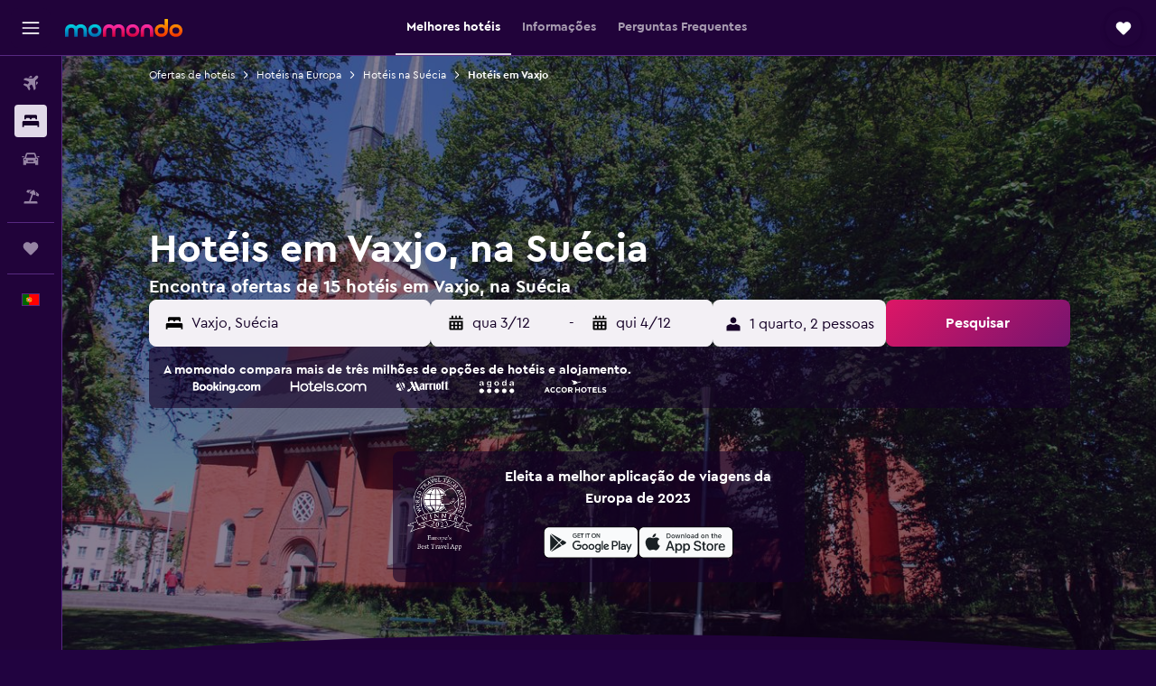

--- FILE ---
content_type: text/html;charset=UTF-8
request_url: https://www.momondo.pt/hoteis/vaxjo
body_size: 105388
content:
<!DOCTYPE html>
<html lang='pt-pt' dir='ltr' class="bd-momondo">
<head>
<meta name="r9-version" content="R795b"/><meta name="r9-built" content="20251125.071559"/><meta name="r9-rendered" content="Wed, 26 Nov 2025 09:30:04 GMT"/><meta name="r9-build-number" content="34"/><link rel="stylesheet" href="https://content.r9cdn.net/res/combined.css?v=c5be85de0e7ce1a7730614fc8602d9b7d4375ab5&amp;cluster=4"/><link rel="stylesheet" href="https://content.r9cdn.net/res/combined.css?v=dbb1f7dd08dcf69b9b2ee044083574fde9ddb63b&amp;cluster=4"/><meta name="viewport" content="width=device-width, initial-scale=1, minimum-scale=1"/><meta name="format-detection" content="telephone=no"/><link rel="icon" href="/favicon.ico" sizes="any"/><link rel="icon" href="/icon.svg" type="image/svg+xml"/><title>Hotéis em Vaxjo desde 49 € – Encontra hotéis baratos com a momondo</title><meta name="description" content="Pesquisa e compara 15 hotéis em Vaxjo e encontra as melhores ofertas de hotéis na momondo. Encontra os preços mais baratos em hotéis de luxo, económicos ou boutique em Vaxjo"/><link rel="preconnect" href="apis.google.com"/><link rel="dns-prefetch" href="apis.google.com"/><link rel="preconnect" href="www.googletagmanager.com"/><link rel="dns-prefetch" href="www.googletagmanager.com"/><link rel="preconnect" href="www.google-analytics.com"/><link rel="dns-prefetch" href="www.google-analytics.com"/><script type="text/javascript">
var safari13PlusRegex = /Macintosh;.*?Version\/(1[3-9]|[2-9][0-9]+)(\.[0-9]+)* Safari/;
if (
window &&
window.navigator &&
window.navigator.userAgent &&
window.navigator.userAgent.indexOf('Safari') > -1 &&
window.navigator.userAgent.indexOf('Chrome') === -1 &&
safari13PlusRegex.test(window.navigator.userAgent)
) {
if (
'ontouchstart' in window &&
(!('cookieEnabled' in window.navigator) || window.navigator.cookieEnabled)
) {
if (
decodeURIComponent(document.cookie).indexOf('pmov=') < 0 &&
decodeURIComponent(document.cookie).indexOf('oo.tweb=') < 0
) {
var d = new Date();
d.setTime(d.getTime() + 90 * 24 * 60 * 60 * 1000);
document.cookie = 'pmov=tb;path=/;expires=' + d.toUTCString();
}
}
}
</script><meta name="kayak_page" content="hotel,static-city-hotels,city"/><meta name="seop" content="vaxjo"/><meta name="seo-cache" content="true"/><meta name="kayak_seo_splitxp" content="seo-hotels-shared-ui-form-mm=enabled"/><script type="text/javascript">
var DynamicContextPromise = (function (handler) {
this.status = 0;
this.value = undefined;
this.thenCallbacks = [];
this.catchCallbacks = [];
this.then = function(fn) {
if (this.status === 0) {
this.thenCallbacks.push(fn);
}
if (this.status === 1) {
fn(this.value);
}
return this;
}.bind(this);
this.catch = function(fn) {
if (this.status === 0) {
this.catchCallbacks.push(fn);
}
if (this.status === 2) {
fn(this.value);
}
return this;
}.bind(this);
var resolve = function(value) {
if (this.status === 0) {
this.status = 1;
this.value = value;
this.thenCallbacks.forEach(function(fn) {
fn(value)
});
}
}.bind(this);
var reject = function(value) {
if (this.status === 0) {
this.status = 2;
this.value = value;
this.catchCallbacks.forEach(function(fn) {
fn(value)
});
}
}.bind(this);
try {
handler(resolve, reject);
} catch (err) {
reject(err);
}
return {
then: this.then,
catch: this.catch,
};
}).bind({})
var ie = (function () {
var undef,
v = 3,
div = document.createElement('div'),
all = div.getElementsByTagName('i');
while (div.innerHTML = '<!--[if gt IE ' + (++v) + ']><i></i><![endif]-->', all[0]);
return v > 4 ? v : undef;
}());
var xhr = ie <= 9 ? new XDomainRequest() : new XMLHttpRequest();
var trackingQueryParams = "";
var getOnlyValidParams = function(paramsList, reservedParamsList) {
var finalParamsList = [];
for (var i = 0; i < paramsList.length; i++) {
if (reservedParamsList.indexOf(paramsList[i].split('=')[0]) == -1) {
finalParamsList.push(paramsList[i]);
}
}
return finalParamsList;
}
var removeUnnecessaryQueryStringChars = function(paramsString) {
if (paramsString.charAt(0) === '?') {
return paramsString.substr(1);
}
return paramsString;
}
var reservedParamsList = ['vertical', 'pageId', 'subPageId', 'originalReferrer', 'seoPlacementId', 'seoLanguage', 'seoCountry', 'tags'];
var paramsString = window.location && window.location.search;
if (paramsString) {
paramsString = removeUnnecessaryQueryStringChars(paramsString);
var finalParamsList = getOnlyValidParams(paramsString.split('&'), reservedParamsList)
trackingQueryParams = finalParamsList.length > 0 ? "&" + finalParamsList.join("&") + "&seo=true" : "";
}
var trackingUrl = '/s/run/fpc/context' +
'?vertical=hotel' +
'&pageId=static-city-hotels' +
'&subPageId=city' +
'&originalReferrer=' + encodeURIComponent(document.referrer) +
'&seoPlacementId=' + encodeURIComponent('vaxjo') +
'&tags=' + encodeURIComponent('') +
'&origin=' + encodeURIComponent('') +
'&destination=' + encodeURIComponent('') +
'&isSeoPage=' + encodeURIComponent('true') +
'&domain=' + encodeURIComponent(window.location.host) +
trackingQueryParams;
xhr.open('GET', trackingUrl, true);
xhr.responseType = 'json';
window.R9 = window.R9 || {};
window.R9.unhiddenElements = [];
window.R9.dynamicContextPromise = new DynamicContextPromise(function(resolve, reject) {
xhr.onload = function () {
if (xhr.readyState === xhr.DONE && xhr.status === 200) {
window.R9 = window.R9 || {};
window.R9.globals = window.R9.globals || {};
resolve(xhr.response);
if (xhr.response['formToken']) {
R9.globals.formtoken = xhr.response['formToken'];
}
if (xhr.response['jsonPlacementEnabled'] && xhr.response['jsonGlobalPlacementEnabled']) {
if (xhr.response['placement']) {
R9.globals.placement = xhr.response['placement'];
}
if (xhr.response['affiliate']) {
R9.globals.affiliate = xhr.response['affiliate'];
}
}
if (xhr.response['dsaRemovableFields']) {
var dsaRemovableParamsList = xhr.response['dsaRemovableFields'];
var query = window.location.search.slice(1) || "";
var params = query.split('&');
var needRemoveParams = false;
for (var i = 0; i < dsaRemovableParamsList.length; i++) {
if (query.indexOf(dsaRemovableParamsList[i] + '=') != -1) {
needRemoveParams = true;
break;
}
}
if (needRemoveParams) {
var path = window.location.pathname;
var finalQuery = [];
for (var i = 0; i < params.length; i++) {
if (dsaRemovableParamsList.indexOf(params[i].split('=')[0]) == -1) {
finalQuery.push(params[i]);
}
}
if (window.history.replaceState) {
window.history.replaceState({}, document.title, path + (finalQuery.length > 0 ? '?' + finalQuery.join('&') : ''));
}
}
if(xhr.response['cachedCookieConsentEnabled']) {
var unhideElement = (elementId) => {
var elementToUnhide = document.querySelector(elementId);
if (elementToUnhide) {
window.R9.unhiddenElements = window.R9.unhiddenElements || [];
window.R9.unhiddenElements.push(elementId.replace('#', ''));
elementToUnhide.removeAttribute('hidden');
elementToUnhide.dispatchEvent(new Event('initialStaticHideRemove'));
}
}
var unhideCookieConsent = () => {
if (xhr.response['showSharedIabTcfDialog']) {
unhideElement('#iab-tcf-dialog');
}
if (xhr.response['showDataTransferDisclaimerDialog']) {
unhideElement('#shared-data-transfer-disclaimer-dialog');
}
if (xhr.response['showTwoPartyConsentDialog']) {
unhideElement('#shared-two-part-consent-dialog');
}
}
if (document.readyState === "loading") {
document.addEventListener("DOMContentLoaded", unhideCookieConsent);
} else {
unhideCookieConsent();
}
}
}
} else {
reject(xhr.response);
}
};
})
xhr.send('');
</script><link rel="canonical" href="https://www.momondo.pt/hoteis/vaxjo"/><link rel="alternate" hrefLang="de-AT" href="https://www.momondo.at/hotels/vaaxjo"/><link rel="alternate" hrefLang="en-AU" href="https://www.momondo.com.au/hotels/vaxjo"/><link rel="alternate" hrefLang="fr-BE" href="https://www.fr.momondo.be/hotel/vaexjoe"/><link rel="alternate" hrefLang="nl-BE" href="https://www.momondo.be/hotels/vaexjoe"/><link rel="alternate" hrefLang="pt-BR" href="https://www.momondo.com.br/hoteis/vaxjo"/><link rel="alternate" hrefLang="fr-CA" href="https://www.fr.momondo.ca/hotel/vaexjoe"/><link rel="alternate" hrefLang="en-CA" href="https://www.momondo.ca/hotels/vaxjo"/><link rel="alternate" hrefLang="fr-CH" href="https://www.fr.momondo.ch/hotel/vaexjoe"/><link rel="alternate" hrefLang="it-CH" href="https://www.it.momondo.ch/hotel/vaxjo"/><link rel="alternate" hrefLang="de-CH" href="https://www.momondo.ch/hotels/vaaxjo"/><link rel="alternate" hrefLang="cs-CZ" href="https://www.momondo.cz/hotel/vaxjo"/><link rel="alternate" hrefLang="de-DE" href="https://www.momondo.de/hotels/vaaxjo"/><link rel="alternate" hrefLang="da-DK" href="https://www.momondo.dk/hoteller/vaexjoe"/><link rel="alternate" hrefLang="et-EE" href="https://www.momondo.ee/hotellid/vaxjo"/><link rel="alternate" hrefLang="es-ES" href="https://www.momondo.es/hoteles/vaxjo"/><link rel="alternate" hrefLang="es-MX" href="https://www.momondo.mx/hoteles/vaxjo"/><link rel="alternate" hrefLang="es-UY" href="https://www.es.momondo.com/hoteles/vaxjo"/><link rel="alternate" hrefLang="fi-FI" href="https://www.momondo.fi/hotellit/vaexjoe"/><link rel="alternate" hrefLang="fr-FR" href="https://www.momondo.fr/hotel/vaexjoe"/><link rel="alternate" hrefLang="en-GB" href="https://www.momondo.co.uk/hotels/vaxjo"/><link rel="alternate" hrefLang="en-IE" href="https://www.momondo.ie/hotels/vaxjo"/><link rel="alternate" hrefLang="en-IN" href="https://www.momondo.in/hotels/vaxjo"/><link rel="alternate" hrefLang="it-IT" href="https://www.momondo.it/hotel/vaxjo"/><link rel="alternate" hrefLang="nl-NL" href="https://www.momondo.nl/hotels/vaexjoe"/><link rel="alternate" hrefLang="no-NO" href="https://www.momondo.no/hotell/vaexjoe"/><link rel="alternate" hrefLang="pl-PL" href="https://www.momondo.pl/hotele/vaexjoe"/><link rel="alternate" hrefLang="pt-PT" href="https://www.momondo.pt/hoteis/vaxjo"/><link rel="alternate" hrefLang="ro-RO" href="https://www.momondo.ro/hoteluri/vaxjo"/><link rel="alternate" hrefLang="sv-SE" href="https://www.momondo.se/hotell/vaexjoe"/><link rel="alternate" hrefLang="ru-UA" href="https://www.ru.momondo.ua/oteli/vakso"/><link rel="alternate" hrefLang="uk-UA" href="https://www.momondo.ua/hoteli/vakso"/><link rel="alternate" hrefLang="en-US" href="https://www.momondo.com/hotels/vaxjo"/><link rel="alternate" hrefLang="en-ZA" href="https://www.momondo.co.za/hotels/vaxjo"/><meta property="og:image" content="https://content.r9cdn.net/rimg/dimg/9a/d6/429cd611-lm-74072-16da77b7a69.jpg?width=1200&amp;height=630&amp;xhint=1136&amp;yhint=1878&amp;crop=true"/><meta property="og:image:width" content="1200"/><meta property="og:image:height" content="630"/><meta property="og:title" content="Hotéis em Vaxjo desde 49 € – Encontra hotéis baratos com a momondo"/><meta property="og:type" content="website"/><meta property="og:description" content="Pesquisa e compara 15 hotéis em Vaxjo e encontra as melhores ofertas de hotéis na momondo. Encontra os preços mais baratos em hotéis de luxo, económicos ou boutique em Vaxjo"/><meta property="og:url" content="https://www.momondo.pt/hoteis/vaxjo"/><meta property="og:site_name" content="momondo"/><meta property="fb:pages" content="148785901841216"/><meta property="twitter:title" content="Hotéis em Vaxjo desde 49 € – Encontra hotéis baratos com a momondo"/><meta name="twitter:description" content="Pesquisa e compara 15 hotéis em Vaxjo e encontra as melhores ofertas de hotéis na momondo. Encontra os preços mais baratos em hotéis de luxo, económicos ou boutique em Vaxjo"/><meta name="twitter:image:src" content="https://content.r9cdn.net/rimg/dimg/9a/d6/429cd611-lm-74072-16da77b7a69.jpg?width=440&amp;height=220&amp;xhint=1136&amp;yhint=1878&amp;crop=true"/><meta name="twitter:card" content="summary_large_image"/><meta name="twitter:site" content="@momondo"/><meta name="twitter:creator" content="@momondo"/><meta name="robots" content="index,follow"/><link rel="apple-touch-icon" href="/apple-touch-icon.png"/><link rel="apple-touch-icon" sizes="60x60" href="/apple-touch-icon-60x60.png"/><link rel="apple-touch-icon" sizes="76x76" href="/apple-touch-icon-76x76.png"/><link rel="apple-touch-icon" sizes="120x120" href="/apple-touch-icon-120x120.png"/><link rel="apple-touch-icon" sizes="152x152" href="/apple-touch-icon-152x152.png"/><link rel="apple-touch-icon" sizes="167x167" href="/apple-touch-icon-167x167.png"/><link rel="apple-touch-icon" sizes="180x180" href="/apple-touch-icon-180x180.png"/><script type="application/ld+json">{"@context":"https://schema.org","@type":"Website","name":"momondo","url":"https://www.momondo.pt"}</script><script type="application/ld+json">{"@context":"http://schema.org","@type":"Organization","name":"momondo","url":"https://www.momondo.pt/hoteis/vaxjo","sameAs":["https://www.facebook.com/momondo","https://www.instagram.com/momondo","https://x.com/momondo"]}</script><script type="application/ld+json">[{"@context":"http://schema.org","@type":"BreadcrumbList","name":"r9-alt","itemListElement":[{"@type":"ListItem","position":"1","item":{"@id":"https://www.momondo.pt/hoteis","name":"Ofertas de hotéis"}},{"@type":"ListItem","position":"2","item":{"@id":"/hoteis/vaxjo","name":"Hotéis em Vaxjo"}}]},{"@context":"http://schema.org","@type":"BreadcrumbList","name":"r9-full","itemListElement":[{"@type":"ListItem","position":"1","item":{"@id":"https://www.momondo.pt/hoteis","name":"Ofertas de hotéis"}},{"@type":"ListItem","position":"2","item":{"@id":"/hoteis/europa","name":"Hotéis na Europa"}},{"@type":"ListItem","position":"3","item":{"@id":"/hoteis/suecia","name":"Hotéis na Suécia"}},{"@type":"ListItem","position":"4","item":{"@id":"/hoteis/vaxjo","name":"Hotéis em Vaxjo"}}]}]</script><script type="application/ld+json">{"@context":"http://schema.org","@type":"FAQPage","mainEntity":[{"@type":"Question","name":"Quanto custa um hotel em Vaxjo?","acceptedAnswer":{"@type":"Answer","text":"Os hotéis em Vaxjo apresentam uma faixa de preços para seus quartos. Esses preços são determinados por fatores como disponibilidade, local e comodidades. Em média, os quartos custam aproximadamente 123 € por noite. <a href=\"https://www.momondo.pt/hoteis/vaxjo\">Encontra ofertas de hotéis em Vaxjo na momondo</a>"}},{"@type":"Question","name":"Qual é a melhor época para reservar um hotel em Vaxjo?","acceptedAnswer":{"@type":"Answer","text":"Em janeiro, os preços são os mais baixos e representam a época com o melhor custo-benefício para reservar um quarto de hotel em Vaxjo. Você pode encontrar tarifas até 25% mais baratas para o seu quarto. <a href=\"https://www.momondo.pt/hoteis/vaxjo\">Encontra ofertas de hotéis em Vaxjo na momondo</a>"}},{"@type":"Question","name":"Qual é o dia mais barato para se hospedar em Vaxjo?","acceptedAnswer":{"@type":"Answer","text":"O custo de um quarto de hotel em Vaxjo varia para cada dia, mas em geral, quarta é a data mais econômica, enquanto terça é a menos econômica. <a href=\"https://www.momondo.pt/hoteis/vaxjo\">Encontra ofertas de hotéis em Vaxjo na momondo</a>"}},{"@type":"Question","name":"Quantas operadoras é que a momondo pesquisa de hotéis para Vaxjo?","acceptedAnswer":{"@type":"Answer","text":"Há 61 operadoras de hotéis disponíveis para Vaxjo à data de novembro de 2025."}},{"@type":"Question","name":"Quando é que a momondo atualizou os preços de hotéis para Vaxjo pela última vez?","acceptedAnswer":{"@type":"Answer","text":"Atualizamos os preços de hotéis para Vaxjo diariamente."}}]}</script><script type="application/ld+json">{"@context":"http://schema.org","@type":"Service","broker":{"@type":"Organization","name":"momondo"},"url":"https://www.momondo.pt/hoteis/vaxjo","serviceType":"Hotéis em Vaxjo","offers":{"@type":"AggregateOffer","lowPrice":"49 €","priceCurrency":"EUR"}}</script><script type="application/ld+json">{"@context":"https://schema.org","@type":"TouristDestination","name":"Vaxjo"}</script><script type="application/ld+json">{"@context":"http://schema.org","@type":"Hotel","name":"Elite Stadshotellet Växjö","url":"https://www.momondo.ptundefined","starRating":"4","telephone":"+46 4701 3400","alternateName":["Elite Stadshotellet Växjö Vaxjo","Elite Stadshotellet Växjö Vaxjo, Kronoberg"],"address":{"@type":"PostalAddress","streetAddress":"Kungsgatan 6","addressLocality":"Vaxjo","postalCode":"","addressRegion":"Kronoberg","addressCountry":"Suécia"},"priceRange":"74 €","image":"/rimg/himg/cd/50/10/expediav2-60111-7d48a9-411176.jpg?width=329&height=343&crop=true","photo":[{"@type":"ImageObject","contentUrl":"/himg/cd/50/10/expediav2-60111-7d48a9-411176.jpg","description":"Elite Stadshotellet Växjö"}],"aggregateRating":{"@type":"AggregateRating","bestRating":"10","ratingValue":"8,2","ratingCount":"2327"}}</script><script type="application/ld+json">{"@context":"http://schema.org","@type":"Hotel","name":"Elite Park Hotel","url":"https://www.momondo.ptundefined","starRating":"4","telephone":"+46 470 702 200","alternateName":["Elite Park Hotel Vaxjo","Elite Park Hotel Vaxjo, Kronoberg"],"address":{"@type":"PostalAddress","streetAddress":"Vastra Esplanaden 10-14","addressLocality":"Vaxjo","postalCode":"351 06","addressRegion":"Kronoberg","addressCountry":"Suécia"},"priceRange":"69 €","image":"/rimg/himg/87/6b/45/expedia_group-139992-1dfac953-843451.jpg?width=329&height=343&crop=true","photo":[{"@type":"ImageObject","contentUrl":"/himg/87/6b/45/expedia_group-139992-1dfac953-843451.jpg","description":"Elite Park Hotel"}],"aggregateRating":{"@type":"AggregateRating","bestRating":"10","ratingValue":"8,6","ratingCount":"1661"}}</script><script type="application/ld+json">{"@context":"http://schema.org","@type":"Hotel","name":"Pm & Vänner Hotel","url":"https://www.momondo.ptundefined","starRating":"4","telephone":"+46 470 759 700","alternateName":["Pm & Vänner Hotel Vaxjo","Pm & Vänner Hotel Vaxjo, Kronoberg"],"address":{"@type":"PostalAddress","streetAddress":"Vastergatan 10","addressLocality":"Vaxjo","postalCode":"","addressRegion":"Kronoberg","addressCountry":"Suécia"},"priceRange":"180 €","image":"/rimg/himg/6c/56/d0/expedia_group-2070118-165612384-243629.jpg?width=329&height=343&crop=true","photo":[{"@type":"ImageObject","contentUrl":"/himg/6c/56/d0/expedia_group-2070118-165612384-243629.jpg","description":"Pm & Vänner Hotel"}],"aggregateRating":{"@type":"AggregateRating","bestRating":"10","ratingValue":"8,9","ratingCount":"597"}}</script><script type="application/ld+json">{"@context":"http://schema.org","@type":"Hotel","name":"Quality Hotel Royal Corner","url":"https://www.momondo.ptundefined","starRating":"3","telephone":"+46 470 701 000","alternateName":["Quality Hotel Royal Corner Vaxjo","Quality Hotel Royal Corner Vaxjo, Kronoberg"],"address":{"@type":"PostalAddress","streetAddress":"Liedbergsgatan 11","addressLocality":"Vaxjo","postalCode":"","addressRegion":"Kronoberg","addressCountry":"Suécia"},"priceRange":"85 €","image":"/rimg/himg/22/08/d7/expedia_group-60109-24990241-403692.jpg?width=329&height=343&crop=true","photo":[{"@type":"ImageObject","contentUrl":"/himg/22/08/d7/expedia_group-60109-24990241-403692.jpg","description":"Quality Hotel Royal Corner"}],"aggregateRating":{"@type":"AggregateRating","bestRating":"10","ratingValue":"8,3","ratingCount":"1584"}}</script><script type="application/ld+json">{"@context":"http://schema.org","@type":"Hotel","name":"Hotell Värend","url":"https://www.momondo.ptundefined","starRating":"3","telephone":"+46 470 776 700","alternateName":["Hotell Värend Vaxjo","Hotell Värend Vaxjo, Kronoberg"],"address":{"@type":"PostalAddress","streetAddress":"Kungsgatan 27","addressLocality":"Vaxjo","postalCode":"352 33","addressRegion":"Kronoberg","addressCountry":"Suécia"},"priceRange":"81 €","image":"/rimg/himg/a8/b2/eb/expedia_group-161440-d2734b-038658.jpg?width=329&height=343&crop=true","photo":[{"@type":"ImageObject","contentUrl":"/himg/a8/b2/eb/expedia_group-161440-d2734b-038658.jpg","description":"Hotell Värend"}],"aggregateRating":{"@type":"AggregateRating","bestRating":"10","ratingValue":"7,9","ratingCount":"2174"}}</script><script type="application/ld+json">{"@context":"http://schema.org","@type":"Hotel","name":"Hotell Esplanad","url":"https://www.momondo.ptundefined","starRating":"3","telephone":"+46 4702 2580","alternateName":["Hotell Esplanad Vaxjo","Hotell Esplanad Vaxjo, Kronoberg"],"address":{"@type":"PostalAddress","streetAddress":"Norra Esplanaden 21 A","addressLocality":"Vaxjo","postalCode":"","addressRegion":"Kronoberg","addressCountry":"Suécia"},"priceRange":"80 €","image":"/rimg/himg/3c/49/0f/expedia_group-614908-264123836-859202.jpg?width=329&height=343&crop=true","photo":[{"@type":"ImageObject","contentUrl":"/himg/3c/49/0f/expedia_group-614908-264123836-859202.jpg","description":"Hotell Esplanad"}],"aggregateRating":{"@type":"AggregateRating","bestRating":"10","ratingValue":"8,3","ratingCount":"1828"}}</script><script type="application/ld+json">{"@context":"http://schema.org","@type":"Hotel","name":"Scandic Växjö","url":"https://www.momondo.ptundefined","starRating":"3","telephone":"+46 470 736 000","alternateName":["Scandic Växjö Vaxjo","Scandic Växjö Vaxjo, Kronoberg"],"address":{"@type":"PostalAddress","streetAddress":"Hejaregatan 19","addressLocality":"Vaxjo","postalCode":"352 46","addressRegion":"Kronoberg","addressCountry":"Suécia"},"priceRange":"68 €","image":"/rimg/himg/e2/28/77/ice-60110-111838059-843368.jpg?width=329&height=343&crop=true","photo":[{"@type":"ImageObject","contentUrl":"/himg/e2/28/77/ice-60110-111838059-843368.jpg","description":"Scandic Växjö"}],"aggregateRating":{"@type":"AggregateRating","bestRating":"10","ratingValue":"7,7","ratingCount":"550"}}</script><script type="application/ld+json">{"@context":"http://schema.org","@type":"Hotel","name":"Home Hotel Cardinal","url":"https://www.momondo.ptundefined","starRating":"3","telephone":"+46 470 722 800","alternateName":["Home Hotel Cardinal Vaxjo","Home Hotel Cardinal Vaxjo, Kronoberg"],"address":{"@type":"PostalAddress","streetAddress":"Bäckgatan 10","addressLocality":"Vaxjo","postalCode":"352 30","addressRegion":"Kronoberg","addressCountry":"Suécia"},"priceRange":"100 €","image":"/rimg/himg/c2/13/1f/ice-86886-b18997-656485.jpg?width=329&height=343&crop=true","photo":[{"@type":"ImageObject","contentUrl":"/himg/c2/13/1f/ice-86886-b18997-656485.jpg","description":"Home Hotel Cardinal"}],"aggregateRating":{"@type":"AggregateRating","bestRating":"10","ratingValue":"8,3","ratingCount":"1793"}}</script><script type="application/ld+json">{"@context":"http://schema.org","@type":"Hotel","name":"Sure Hotel by Best Western Ojaby Herrgard","url":"https://www.momondo.ptundefined","starRating":"3","telephone":"+46 470 701 620","alternateName":["Sure Hotel by Best Western Ojaby Herrgard Vaxjo","Sure Hotel by Best Western Ojaby Herrgard Vaxjo, Kronoberg"],"address":{"@type":"PostalAddress","streetAddress":"Ojabyvagen 113","addressLocality":"Vaxjo","postalCode":"352 50","addressRegion":"Kronoberg","addressCountry":"Suécia"},"priceRange":"80 €","image":"/rimg/himg/3a/fa/2a/ice-8516234-39248156-954580.jpg?width=329&height=343&crop=true","photo":[{"@type":"ImageObject","contentUrl":"/himg/3a/fa/2a/ice-8516234-39248156-954580.jpg","description":"Sure Hotel by Best Western Ojaby Herrgard"}],"aggregateRating":{"@type":"AggregateRating","bestRating":"10","ratingValue":"7,8","ratingCount":"478"}}</script><script type="application/ld+json">{"@context":"http://schema.org","@type":"Hotel","name":"student appartment in Växjö campus","url":"https://www.momondo.ptundefined","starRating":"0","alternateName":["student appartment in Växjö campus Vaxjo","student appartment in Växjö campus Vaxjo, Kronoberg"],"address":{"@type":"PostalAddress","streetAddress":"","addressLocality":"Vaxjo","postalCode":"352 56","addressRegion":"Kronoberg","addressCountry":"Suécia"},"priceRange":"49 €","image":"/rimg/himg/cc/65/98/expedia_group-1072301590-200735264-212508.jpg?width=200&height=200&crop=true","photo":[{"@type":"ImageObject","contentUrl":"/himg/cc/65/98/expedia_group-1072301590-200735264-212508.jpg","description":"student appartment in Växjö campus"}],"aggregateRating":{"@type":"AggregateRating","bestRating":"10","ratingValue":"5,2","ratingCount":"6"},"amenityFeature":["kitchen","flat_screen_tv","inet","petsokonrequest","desk","wififree","heating","wifi_available_in_all_areas"]}</script><script type="application/ld+json">{"@context":"http://schema.org","@type":"Hotel","name":"Charming apartment in campus","url":"https://www.momondo.ptundefined","starRating":"0","alternateName":["Charming apartment in campus Vaxjo","Charming apartment in campus Vaxjo, Kronoberg"],"address":{"@type":"PostalAddress","streetAddress":"","addressLocality":"Vaxjo","postalCode":"352 56","addressRegion":"Kronoberg","addressCountry":"Suécia"},"priceRange":"49 €","image":"/rimg/himg/5d/5a/b7/expedia_group-10952737-224809564-632506.jpg?width=200&height=200&crop=true","photo":[{"@type":"ImageObject","contentUrl":"/himg/5d/5a/b7/expedia_group-10952737-224809564-632506.jpg","description":"Charming apartment in campus"}]}</script><script type="application/ld+json">{"@context":"http://schema.org","@type":"Hotel","name":"Evedals Vandrarhem Växjö","url":"https://www.momondo.ptundefined","starRating":"2","telephone":"+46 4706 3034","alternateName":["Evedals Vandrarhem Växjö Vaxjo","Evedals Vandrarhem Växjö Vaxjo, Kronoberg"],"address":{"@type":"PostalAddress","streetAddress":"L.j.Brandts Väg 1","addressLocality":"Vaxjo","postalCode":"352 63","addressRegion":"Kronoberg","addressCountry":"Suécia"},"priceRange":"62 €","image":"/rimg/himg/a7/47/44/expediav2-613732-350cca-636649.jpg?width=200&height=200&crop=true","photo":[{"@type":"ImageObject","contentUrl":"/himg/a7/47/44/expediav2-613732-350cca-636649.jpg","description":"Evedals Vandrarhem Växjö"}],"aggregateRating":{"@type":"AggregateRating","bestRating":"10","ratingValue":"8,0","ratingCount":"481"},"amenityFeature":["bar","wififree","parkingfree","wifi_available_in_all_areas","inet","expressco","tennis","bikes","smokealarm","shared_lounge_tv_area"]}</script><script type="application/ld+json">{"@context":"http://schema.org","@type":"Hotel","name":"Attefallshus säng 160 bäddsoffa 160","url":"https://www.momondo.ptundefined","starRating":"0","alternateName":["Attefallshus säng 160 bäddsoffa 160 Vaxjo","Attefallshus säng 160 bäddsoffa 160 Vaxjo, Kronoberg"],"address":{"@type":"PostalAddress","streetAddress":"","addressLocality":"Vaxjo","postalCode":"352 71","addressRegion":"Kronoberg","addressCountry":"Suécia"},"priceRange":"54 €","aggregateRating":{"@type":"AggregateRating","bestRating":"10","ratingValue":"6,7","ratingCount":"36"},"amenityFeature":["lake_view","sauna","kitchen","tennis","terrace/patio","outdoor_dining_area","washing_machine","linens","towels","flat_screen_tv"]}</script><script type="application/ld+json">{"@context":"http://schema.org","@type":"Hotel","name":"Bergsnäs Motel","url":"https://www.momondo.ptundefined","starRating":"0","alternateName":["Bergsnäs Motel Vaxjo","Bergsnäs Motel Vaxjo, Kronoberg"],"address":{"@type":"PostalAddress","streetAddress":"","addressLocality":"Vaxjo","postalCode":"352 74","addressRegion":"Kronoberg","addressCountry":"Suécia"},"priceRange":"56 €","aggregateRating":{"@type":"AggregateRating","bestRating":"10","ratingValue":"5,8","ratingCount":"11"},"amenityFeature":["terrace/patio","linens","towels","flat_screen_tv","petsokonrequest","nosmoke","parkingfree","private_parking","shower","private_bathroom"]}</script><script type="application/ld+json">{"@context":"http://schema.org","@type":"Hotel","name":"Stuga Björkdalen","url":"https://www.momondo.ptundefined","starRating":"0","alternateName":["Stuga Björkdalen Vaxjo","Stuga Björkdalen Vaxjo, Kronoberg"],"address":{"@type":"PostalAddress","streetAddress":"","addressLocality":"Vaxjo","postalCode":"352 63","addressRegion":"Kronoberg","addressCountry":"Suécia"},"priceRange":"62 €","aggregateRating":{"@type":"AggregateRating","bestRating":"10","ratingValue":"9,3","ratingCount":"17"},"amenityFeature":["kitchenette","terrace/patio","outdoor_dining_area","coffee_machine","washing_machine","linens","towels","flat_screen_tv","tv","streaming_service"]}</script><script type="application/ld+json">{"@context":"http://schema.org","@type":"Hotel","name":"Teleborgs Slott","url":"https://www.momondo.ptundefined","starRating":"0","alternateName":["Teleborgs Slott Vaxjo","Teleborgs Slott Vaxjo, Kronoberg"],"address":{"@type":"PostalAddress","streetAddress":"","addressLocality":"Vaxjo","postalCode":"351 96","addressRegion":"Kronoberg","addressCountry":"Suécia"},"priceRange":"133 €","image":"/rimg/himg/bc/e5/b6/expediav2-516523-b2787e-453578.jpg?width=200&height=200&crop=true","photo":[{"@type":"ImageObject","contentUrl":"/himg/bc/e5/b6/expediav2-516523-b2787e-453578.jpg","description":"Teleborgs Slott"}],"aggregateRating":{"@type":"AggregateRating","bestRating":"10","ratingValue":"8,5","ratingCount":"708"},"amenityFeature":["sauna","outdoor_fireplace","terrace/patio","flat_screen_tv","tv","grill","free_toiletries","board_games_puzzles","meetingfacilities","inet"]}</script><script type="application/ld+json">{"@context":"http://schema.org","@type":"Hotel","name":"Toftastrand Hotell","url":"https://www.momondo.ptundefined","starRating":"3","telephone":"+46 4706 5290","alternateName":["Toftastrand Hotell Vaxjo","Toftastrand Hotell Vaxjo, Kronoberg"],"address":{"@type":"PostalAddress","streetAddress":"Lenhovdavagen 72","addressLocality":"Vaxjo","postalCode":"352 49","addressRegion":"Kronoberg","addressCountry":"Suécia"},"priceRange":"141 €","image":"/rimg/himg/88/9f/5f/expedia_group-613096-192937451-719585.jpg?width=200&height=200&crop=true","photo":[{"@type":"ImageObject","contentUrl":"/himg/88/9f/5f/expedia_group-613096-192937451-719585.jpg","description":"Toftastrand Hotell"}],"aggregateRating":{"@type":"AggregateRating","bestRating":"10","ratingValue":"8,6","ratingCount":"1200"},"amenityFeature":["bar","wififree","tea_coffee_maker","parkingfree","wifi_available_in_all_areas","flat_screen_tv","tv","cablesat","meetingfacilities","inet"]}</script><script type="application/ld+json">{"@context":"http://schema.org","@type":"Hotel","name":"Easy Livin' Apartment Hotel","url":"https://www.momondo.ptundefined","starRating":"3","telephone":"+46 768 958 737","alternateName":["Easy Livin' Apartment Hotel Vaxjo","Easy Livin' Apartment Hotel Vaxjo, Kronoberg"],"address":{"@type":"PostalAddress","streetAddress":"Fredrik Bondes Väg 5","addressLocality":"Vaxjo","postalCode":"352 56","addressRegion":"Kronoberg","addressCountry":"Suécia"},"priceRange":"72 €","image":"/rimg/himg/0f/84/8a/expedia_group-2772140-215438620-317235.jpg?width=200&height=200&crop=true","photo":[{"@type":"ImageObject","contentUrl":"/himg/0f/84/8a/expedia_group-2772140-215438620-317235.jpg","description":"Easy Livin' Apartment Hotel"}],"aggregateRating":{"@type":"AggregateRating","bestRating":"10","ratingValue":"8,5","ratingCount":"1033"},"amenityFeature":["fitnesscenter","wififree","tea_coffee_maker","coffee_machine","flat_screen_tv","tv","cablesat","inet","parking","laundryroom"]}</script><script type="application/ld+json">{"@context":"http://schema.org","@type":"Hotel","name":"Södervillan","url":"https://www.momondo.ptundefined","starRating":"2","telephone":"+46 470 709 640","alternateName":["Södervillan Vaxjo","Södervillan Vaxjo, Kronoberg"],"address":{"@type":"PostalAddress","streetAddress":"Bäckaslövsvägen 2","addressLocality":"Vaxjo","postalCode":"352 35","addressRegion":"Kronoberg","addressCountry":"Suécia"},"priceRange":"73 €","image":"/rimg/himg/2d/88/e3/expedia_group-1072079239-246691249-623305.jpg?width=200&height=200&crop=true","photo":[{"@type":"ImageObject","contentUrl":"/himg/2d/88/e3/expedia_group-1072079239-246691249-623305.jpg","description":"Södervillan"}],"aggregateRating":{"@type":"AggregateRating","bestRating":"10","ratingValue":"8,8","ratingCount":"22"},"amenityFeature":["wififree","tea_coffee_maker","parkingfree","wifi_available_in_all_areas","inet","petsokonrequest","microwave","nosmoke","smokealarm","private_parking"]}</script><script type="application/ld+json">{"@context":"http://schema.org","@type":"Hotel","name":"Evedals Camping Växjö","url":"https://www.momondo.ptundefined","starRating":"0","alternateName":["Evedals Camping Växjö Vaxjo","Evedals Camping Växjö Vaxjo, Kronoberg"],"address":{"@type":"PostalAddress","streetAddress":"","addressLocality":"Vaxjo","postalCode":"352 63","addressRegion":"Kronoberg","addressCountry":"Suécia"},"priceRange":"114 €","image":"/rimg/himg/9c/f9/cc/expedia_group-3400718-bd1533-526798.jpg?width=200&height=200&crop=true","photo":[{"@type":"ImageObject","contentUrl":"/himg/9c/f9/cc/expedia_group-3400718-bd1533-526798.jpg","description":"Evedals Camping Växjö"}],"aggregateRating":{"@type":"AggregateRating","bestRating":"10","ratingValue":"8,5","ratingCount":"120"},"amenityFeature":["beachfront","hottub","sauna","kitchen","outdoor_fireplace","terrace/patio","outdoor_dining_area","coffee_machine","linens","towels"]}</script><script type="application/ld+json">{"@context":"http://schema.org","@type":"Hotel","name":"Herrgård de luxe","url":"https://www.momondo.ptundefined","starRating":"3","telephone":"+46 701 550 117","alternateName":["Herrgård de luxe Vaxjo","Herrgård de luxe Vaxjo, Kronoberg"],"address":{"@type":"PostalAddress","streetAddress":"Osaby Säteri","addressLocality":"Vaxjo","postalCode":"355 95","addressRegion":"Kronoberg","addressCountry":"Suécia"},"priceRange":"175 €","image":"/rimg/himg/32/44/8f/expedia_group-7112466-212165018-722569.jpg?width=200&height=200&crop=true","photo":[{"@type":"ImageObject","contentUrl":"/himg/32/44/8f/expedia_group-7112466-212165018-722569.jpg","description":"Herrgård de luxe"}],"aggregateRating":{"@type":"AggregateRating","bestRating":"10","ratingValue":"9,0","ratingCount":"1"},"amenityFeature":["grill","bar","interconnected_room_s__available"]}</script><script type="application/ld+json">{"@context":"http://schema.org","@type":"Hotel","name":"3 Bedroom Awesome Home In Växjö","url":"https://www.momondo.ptundefined","starRating":"0","alternateName":["3 Bedroom Awesome Home In Växjö Vaxjo","3 Bedroom Awesome Home In Växjö Vaxjo, Kronoberg"],"address":{"@type":"PostalAddress","streetAddress":"","addressLocality":"Vaxjo","postalCode":"355 92","addressRegion":"Kronoberg","addressCountry":"Suécia"},"priceRange":"254 €","image":"/rimg/himg/a3/a1/6e/expedia_group-8928160-9dfb5d-553821.jpg?width=200&height=200&crop=true","photo":[{"@type":"ImageObject","contentUrl":"/himg/a3/a1/6e/expedia_group-8928160-9dfb5d-553821.jpg","description":"3 Bedroom Awesome Home In Växjö"}],"amenityFeature":["kitchen","coffee_machine","tv","fireplace","grill","refrigerator","nosmoke","smokealarm","parkingfree","private_parking"]}</script><script type="application/ld+json">{"@context":"http://schema.org","@type":"Hotel","name":"2 Bedroom Cozy Apartment In Växjö","url":"https://www.momondo.ptundefined","starRating":"0","alternateName":["2 Bedroom Cozy Apartment In Växjö Vaxjo","2 Bedroom Cozy Apartment In Växjö Vaxjo, Kronoberg"],"address":{"@type":"PostalAddress","streetAddress":"","addressLocality":"Vaxjo","postalCode":"355 92","addressRegion":"Kronoberg","addressCountry":"Suécia"},"priceRange":"119 €","image":"/rimg/himg/e9/ee/87/expedia_group-1072012035-e29c1c-656022.jpg?width=200&height=200&crop=true","photo":[{"@type":"ImageObject","contentUrl":"/himg/e9/ee/87/expedia_group-1072012035-e29c1c-656022.jpg","description":"2 Bedroom Cozy Apartment In Växjö"}],"aggregateRating":{"@type":"AggregateRating","bestRating":"10","ratingValue":"9,0","ratingCount":"2"},"amenityFeature":["kitchen","ac","coffee_machine","tv","grill","inet","microwave","refrigerator","nosmoke","fishing"]}</script><script type="application/ld+json">{"@context":"http://schema.org","@type":"Hotel","name":"Strömslund by Interhome","url":"https://www.momondo.ptundefined","starRating":"0","alternateName":["Strömslund by Interhome Vaxjo","Strömslund by Interhome Vaxjo, Kronoberg"],"address":{"@type":"PostalAddress","streetAddress":"","addressLocality":"Vaxjo","postalCode":"355 95","addressRegion":"Kronoberg","addressCountry":"Suécia"},"priceRange":"71 €","image":"/rimg/himg/db/1a/8f/expedia_group-11073636-236811037-684269.jpg?width=200&height=200&crop=true","photo":[{"@type":"ImageObject","contentUrl":"/himg/db/1a/8f/expedia_group-11073636-236811037-684269.jpg","description":"Strömslund by Interhome"}],"amenityFeature":["fireplace","grill","inet","heating"]}</script><script type="application/ld+json">{"@context":"http://schema.org","@type":"Hotel","name":"Gorgeous home in åryd with kitchen","url":"https://www.momondo.ptundefined","starRating":"0","alternateName":["Gorgeous home in åryd with kitchen Vaxjo","Gorgeous home in åryd with kitchen Vaxjo, Kronoberg"],"address":{"@type":"PostalAddress","streetAddress":"","addressLocality":"Vaxjo","postalCode":"360 43","addressRegion":"Kronoberg","addressCountry":"Suécia"},"priceRange":"145 €","image":"/rimg/himg/8d/53/14/expedia_group-1070637887-69fe72-623508.jpg?width=200&height=200&crop=true","photo":[{"@type":"ImageObject","contentUrl":"/himg/8d/53/14/expedia_group-1070637887-69fe72-623508.jpg","description":"Gorgeous home in åryd with kitchen"}],"aggregateRating":{"@type":"AggregateRating","bestRating":"10","ratingValue":"9,3","ratingCount":"3"},"amenityFeature":["coffee_machine","fireplace","grill","garden","dishwasher","dining_room","wififree","heating"]}</script><script type="application/ld+json">{"@context":"http://schema.org","@type":"Hotel","name":"Nice apartment in Växjö","url":"https://www.momondo.ptundefined","starRating":"0","alternateName":["Nice apartment in Växjö Vaxjo","Nice apartment in Växjö Vaxjo, Kronoberg"],"address":{"@type":"PostalAddress","streetAddress":"","addressLocality":"Vaxjo","postalCode":"352 44","addressRegion":"Kronoberg","addressCountry":"Suécia"},"priceRange":"83 €","aggregateRating":{"@type":"AggregateRating","bestRating":"10","ratingValue":"8,9","ratingCount":"25"},"amenityFeature":["kitchen","kitchenette","terrace/patio","balcony","outdoor_dining_area","coffee_machine","washing_machine","linens","towels","flat_screen_tv"]}</script><script type="application/ld+json">{"@context":"http://schema.org","@type":"Hotel","name":"Hagavik 8","url":"https://www.momondo.ptundefined","starRating":"0","alternateName":["Hagavik 8 Vaxjo","Hagavik 8 Vaxjo, Kronoberg"],"address":{"@type":"PostalAddress","streetAddress":"","addressLocality":"Vaxjo","postalCode":"352 71","addressRegion":"Kronoberg","addressCountry":"Suécia"},"priceRange":"81 €","aggregateRating":{"@type":"AggregateRating","bestRating":"10","ratingValue":"7,6","ratingCount":"65"},"amenityFeature":["kitchen","kitchenette","terrace/patio","coffee_machine","flat_screen_tv","grill","petsokonrequest","expressco","refrigerator","nosmoke"]}</script><script type="application/ld+json">{"@context":"http://schema.org","@type":"Hotel","name":"Vallabiten Rum och Lägenheter","url":"https://www.momondo.ptundefined","starRating":"3","telephone":"+46 4702 2580","alternateName":["Vallabiten Rum och Lägenheter Vaxjo","Vallabiten Rum och Lägenheter Vaxjo, Kronoberg"],"address":{"@type":"PostalAddress","streetAddress":"Välluddevägen 3","addressLocality":"Vaxjo","postalCode":"352 51","addressRegion":"Kronoberg","addressCountry":"Suécia"},"priceRange":"90 €","aggregateRating":{"@type":"AggregateRating","bestRating":"10","ratingValue":"7,6","ratingCount":"103"},"amenityFeature":["wififree","tea_coffee_maker","coffee_machine","parkingfree","flat_screen_tv","tv","inet","microwave","refrigerator","nosmoke"]}</script><script type="application/ld+json">{"@context":"http://schema.org","@type":"Hotel","name":"Homely and cozy rooms at Bed & Breakfast in quiet and charming neighborhood","url":"https://www.momondo.ptundefined","starRating":"0","alternateName":["Homely and cozy rooms at Bed & Breakfast in quiet and charming neighborhood Vaxjo","Homely and cozy rooms at Bed & Breakfast in quiet and charming neighborhood Vaxjo, Kronoberg"],"address":{"@type":"PostalAddress","streetAddress":"34 Östra Ringvägen","addressLocality":"Vaxjo","postalCode":"352 40","addressRegion":"Kronoberg","addressCountry":"Suécia"},"priceRange":"225 €","amenityFeature":["coffee_machine","balcony","ac","fireplace","grill","books","garden","ironandironingboard","kettle","dining_table"]}</script><script type="application/ld+json">{"@context":"http://schema.org","@type":"Hotel","name":"Attefallshuset Toftahöjden 7","url":"https://www.momondo.ptundefined","starRating":"0","alternateName":["Attefallshuset Toftahöjden 7 Vaxjo","Attefallshuset Toftahöjden 7 Vaxjo, Kronoberg"],"address":{"@type":"PostalAddress","streetAddress":"","addressLocality":"Vaxjo","postalCode":"355 92","addressRegion":"Kronoberg","addressCountry":"Suécia"},"priceRange":"77 €","aggregateRating":{"@type":"AggregateRating","bestRating":"10","ratingValue":"9,3","ratingCount":"26"},"amenityFeature":["kitchen","ac","washing_machine","flat_screen_tv","grill","inet","petsokonrequest","expressco","nosmoke","smokealarm"]}</script><script type="application/ld+json">{"@context":"http://schema.org","@type":"Hotel","name":"Stor etta på lugna söder","url":"https://www.momondo.ptundefined","starRating":"0","alternateName":["Stor etta på lugna söder Vaxjo","Stor etta på lugna söder Vaxjo, Kronoberg"],"address":{"@type":"PostalAddress","streetAddress":"","addressLocality":"Vaxjo","postalCode":"352 35","addressRegion":"Kronoberg","addressCountry":"Suécia"},"priceRange":"73 €","aggregateRating":{"@type":"AggregateRating","bestRating":"10","ratingValue":"8,0","ratingCount":"19"},"amenityFeature":["kitchen","balcony","coffee_machine","flat_screen_tv","tv","board_games_puzzles","inet","parking","cribrollaway","cablesat"]}</script><script type="application/ld+json">{"@context":"http://schema.org","@type":"Hotel","name":"Abonnera Lugnt Centralt Parkering Altan","url":"https://www.momondo.ptundefined","starRating":"0","alternateName":["Abonnera Lugnt Centralt Parkering Altan Vaxjo","Abonnera Lugnt Centralt Parkering Altan Vaxjo, Kronoberg"],"address":{"@type":"PostalAddress","streetAddress":"","addressLocality":"Vaxjo","postalCode":"352 36","addressRegion":"Kronoberg","addressCountry":"Suécia"},"priceRange":"112 €","aggregateRating":{"@type":"AggregateRating","bestRating":"10","ratingValue":"7,9","ratingCount":"13"},"amenityFeature":["kitchen","terrace/patio","outdoor_dining_area","washing_machine","tumble_dryer","towels","flat_screen_tv","tv","inet","parking"]}</script><script type="application/ld+json">{"@context":"http://schema.org","@type":"Hotel","name":"Elme Apartment 1","url":"https://www.momondo.ptundefined","starRating":"0","alternateName":["Elme Apartment 1 Vaxjo","Elme Apartment 1 Vaxjo, Kronoberg"],"address":{"@type":"PostalAddress","streetAddress":"","addressLocality":"Vaxjo","postalCode":"352 72","addressRegion":"Kronoberg","addressCountry":"Suécia"},"priceRange":"109 €","aggregateRating":{"@type":"AggregateRating","bestRating":"10","ratingValue":"9,6","ratingCount":"13"},"amenityFeature":["lake_view","kitchen","terrace/patio","balcony","washing_machine","tumble_dryer","linens","towels","flat_screen_tv","tv"]}</script><script type="application/ld+json">{"@context":"http://schema.org","@type":"Hotel","name":"Cozy apartment for rent","url":"https://www.momondo.ptundefined","starRating":"0","alternateName":["Cozy apartment for rent Vaxjo","Cozy apartment for rent Vaxjo, Kronoberg"],"address":{"@type":"PostalAddress","streetAddress":"","addressLocality":"Vaxjo","postalCode":"352 27","addressRegion":"Kronoberg","addressCountry":"Suécia"},"priceRange":"98 €","aggregateRating":{"@type":"AggregateRating","bestRating":"10","ratingValue":"8,7","ratingCount":"1"},"amenityFeature":["kitchen","balcony","washing_machine","towels","grill","inet","microwave","refrigerator","parkingfree","electric_kettle"]}</script><script type="application/ld+json">{"@context":"http://schema.org","@type":"Hotel","name":"Sjöviksvilla Sjöviksvägen","url":"https://www.momondo.ptundefined","starRating":"0","alternateName":["Sjöviksvilla Sjöviksvägen Vaxjo","Sjöviksvilla Sjöviksvägen Vaxjo, Kronoberg"],"address":{"@type":"PostalAddress","streetAddress":"","addressLocality":"Vaxjo","postalCode":"355 92","addressRegion":"Kronoberg","addressCountry":"Suécia"},"priceRange":"94 €","aggregateRating":{"@type":"AggregateRating","bestRating":"10","ratingValue":"9,5","ratingCount":"45"},"amenityFeature":["lake_view","kitchen","kitchenette","terrace/patio","coffee_machine","washing_machine","tumble_dryer","linens","towels","flat_screen_tv"]}</script><script type="application/ld+json">{"@context":"http://schema.org","@type":"Hotel","name":"Villa Elme","url":"https://www.momondo.ptundefined","starRating":"0","alternateName":["Villa Elme Vaxjo","Villa Elme Vaxjo, Kronoberg"],"address":{"@type":"PostalAddress","streetAddress":"","addressLocality":"Vaxjo","postalCode":"352 74","addressRegion":"Kronoberg","addressCountry":"Suécia"},"priceRange":"152 €","aggregateRating":{"@type":"AggregateRating","bestRating":"10","ratingValue":"9,3","ratingCount":"33"},"amenityFeature":["lake_view","private_pool","outpool","hottub","kitchen","terrace/patio","balcony","outdoor_dining_area","ac","washing_machine"]}</script><script type="application/ld+json">{"@context":"http://schema.org","@type":"Hotel","name":"Elme Apartment 2","url":"https://www.momondo.ptundefined","starRating":"0","alternateName":["Elme Apartment 2 Vaxjo","Elme Apartment 2 Vaxjo, Kronoberg"],"address":{"@type":"PostalAddress","streetAddress":"","addressLocality":"Vaxjo","postalCode":"352 72","addressRegion":"Kronoberg","addressCountry":"Suécia"},"priceRange":"129 €","aggregateRating":{"@type":"AggregateRating","bestRating":"10","ratingValue":"9,8","ratingCount":"6"},"amenityFeature":["kitchen","balcony","washing_machine","flat_screen_tv","inet","cribrollaway","nosmoke","parkingfree","private_bathroom","garden_view"]}</script><meta name="kayak_content_type" content="8102,standard"/>
</head>
<body class='react react-st pt_PT '><div id='root'><div class="c--AO"><nav class="mZv3" aria-label="Atalhos do teclado"><a href="#main">Ignorar e ir para o conteúdo principal</a></nav><div data-testid="page-top-anchor" aria-live="polite" aria-atomic="true" tabindex="-1" style="position:absolute;width:1px;height:1px;margin:-1px;padding:0;overflow:hidden;clip-path:inset(50%);white-space:nowrap;border:0"></div><header class="mc6t mc6t-mod-sticky-always" style="height:62px;top:0px"><div class="mc6t-wrapper"><div><div class="mc6t-banner mc6t-mod-sticky-non-mobile"></div></div><div class="mc6t-main-content mc6t-mod-bordered" style="height:62px"><div class="common-layout-react-HeaderV2 V_0p V_0p-mod-branded V_0p-mod-side-nav-ux-v2"><div class="wRhj wRhj-mod-justify-start wRhj-mod-grow"><div class="mc6t-nav-button mc6t-mod-hide-empty"><div role="button" tabindex="0" class="ZGw- ZGw--mod-size-medium ZGw--mod-variant-default" aria-label="Abrir navegação principal"><svg viewBox="0 0 200 200" width="20" height="20" xmlns="http://www.w3.org/2000/svg" role="presentation"><path d="M191.67 50H8.33V33.33h183.33V50zm0 100H8.33v16.67h183.33V150zm0-58.33H8.33v16.67h183.33V91.67z"/></svg></div></div><div class="mc6t-logo mc6t-mod-hide-empty"><div class="gPDR gPDR-mod-focus-keyboard gPDR-momondo gPDR-non-compact gPDR-main-logo-mobile gPDR-mod-reduced-size"><a class="gPDR-main-logo-link" href="/" itemProp="https://schema.org/logo" aria-label="Ir para a página inicial da momondo"><div class="gPDR-main-logo" style="animation-duration:2000ms"><span style="transform:translate3d(0,0,0);vertical-align:middle;-webkit-font-smoothing:antialiased;-moz-osx-font-smoothing:grayscale;width:auto;height:auto" class="gPDR-logo-image"><svg width="100%" height="100%" xmlns="http://www.w3.org/2000/svg" viewBox="0 0 250 38" role="presentation" style="width:inherit;height:inherit;line-height:inherit;color:inherit"><defs><linearGradient id="logos806a-1" x2="0" y2="100%"><stop offset="0" stop-color="#00d7e5"/><stop offset="1" stop-color="#0066ae"/></linearGradient><linearGradient id="logos806b-1" x2="0" y2="100%"><stop offset="0" stop-color="#ff30ae"/><stop offset="1" stop-color="#d1003a"/></linearGradient><linearGradient id="logos806c-1" x2="0" y2="100%"><stop offset="0" stop-color="#ffba00"/><stop offset="1" stop-color="#f02e00"/></linearGradient></defs><path fill="url(#logos806a-1)" d="M23.2 15.5c2.5-2.7 6-4.4 9.9-4.4 8.7 0 13.4 6 13.4 13.4v12.8c0 .3-.3.5-.5.5h-6c-.3 0-.5-.2-.5-.5V24.5c0-4.6-3.1-5.9-6.4-5.9-3.2 0-6.4 1.3-6.4 5.9v12.8c0 .3-.3.5-.5.5h-5.9c-.3 0-.5-.2-.5-.5V24.5c0-4.6-3.1-5.9-6.4-5.9-3.2 0-6.4 1.3-6.4 5.9v12.8c0 .3-.3.5-.5.5h-6c-.3 0-.5-.2-.5-.5V24.5c0-7.4 4.7-13.4 13.3-13.4 4 0 7.5 1.7 9.9 4.4m54.3 9.1c0 7.5-5.2 13.4-14 13.4s-14-5.9-14-13.4c0-7.6 5.2-13.4 14-13.4 8.8-.1 14 5.9 14 13.4zm-6.7 0c0-3.7-2.4-6.8-7.3-6.8-5.2 0-7.3 3.1-7.3 6.8 0 3.7 2.1 6.8 7.3 6.8 5.1-.1 7.3-3.1 7.3-6.8z"/><path fill="url(#logos806b-1)" d="M103.8 15.5c2.5-2.7 6-4.4 9.9-4.4 8.7 0 13.4 6 13.4 13.4v12.8c0 .3-.3.5-.5.5h-5.9c-.3 0-.5-.2-.5-.5V24.5c0-4.6-3.1-5.9-6.4-5.9-3.2 0-6.4 1.3-6.4 5.9v12.8c0 .3-.3.5-.5.5H101c-.3 0-.5-.2-.5-.5V24.5c0-4.6-3.1-5.9-6.4-5.9-3.2 0-6.4 1.3-6.4 5.9v12.8c0 .3-.3.5-.5.5h-5.9c-.3 0-.5-.2-.5-.5V24.5c0-7.4 4.7-13.4 13.3-13.4 3.8 0 7.3 1.7 9.7 4.4m54.3 9.1c0 7.5-5.2 13.4-14 13.4s-14-5.9-14-13.4c0-7.6 5.2-13.4 14-13.4 8.7-.1 14 5.9 14 13.4zm-6.7 0c0-3.7-2.3-6.8-7.3-6.8-5.2 0-7.3 3.1-7.3 6.8 0 3.7 2.1 6.8 7.3 6.8 5.1-.1 7.3-3.1 7.3-6.8zm9.8-.1v12.8c0 .3.2.5.5.5h5.9c.3 0 .5-.2.5-.5V24.5c0-4.6 3.1-5.9 6.4-5.9 3.3 0 6.4 1.3 6.4 5.9v12.8c0 .3.2.5.5.5h5.9c.3 0 .5-.2.5-.5V24.5c0-7.4-4.5-13.4-13.4-13.4-8.7 0-13.2 6-13.2 13.4"/><path fill="url(#logos806c-1)" d="M218.4 0h-5.9c-.3 0-.5.2-.5.5v13c-1.3-1.2-4.3-2.4-7-2.4-8.8 0-14 5.9-14 13.4s5.2 13.4 14 13.4c8.7 0 14-5.2 14-14.6V.4c-.1-.2-.3-.4-.6-.4zm-13.5 31.3c-5.2 0-7.3-3-7.3-6.8 0-3.7 2.1-6.8 7.3-6.8 4.9 0 7.3 3 7.3 6.8s-2.2 6.8-7.3 6.8zM236 11.1c-8.8 0-14 5.9-14 13.4s5.2 13.4 14 13.4 14-5.9 14-13.4c0-7.4-5.3-13.4-14-13.4zm0 20.2c-5.2 0-7.3-3.1-7.3-6.8 0-3.7 2.1-6.8 7.3-6.8 4.9 0 7.3 3.1 7.3 6.8 0 3.8-2.2 6.8-7.3 6.8z"/></svg></span></div></a></div></div></div><div class="wRhj wRhj-mod-width-full-mobile wRhj-mod-justify-center wRhj-mod-allow-shrink"><div class="V_0p-search-display-wrapper"></div></div><div class="V_0p-secondary-navigation" style="margin:0;top:61px"><div class="N_ex N_ex-pres-default N_ex-mod-inline-spacing-top-none N_ex-mod-inline"><div class="N_ex-navigation-wrapper N_ex-mod-inline"><div class="N_ex-navigation-container"><div class="N_ex-navigation-items-wrapper"><div class="vHYk-button-wrapper vHYk-mod-pres-default"><div role="button" tabindex="0" class="vHYk vHYk-button" data-text="Melhores hotéis"><span>Melhores hotéis</span></div></div><div class="vHYk-button-wrapper vHYk-mod-pres-default"><div role="button" tabindex="0" class="vHYk vHYk-button" data-text="Informações"><span>Informações</span></div></div><div class="vHYk-button-wrapper vHYk-mod-pres-default"><div role="button" tabindex="0" class="vHYk vHYk-button" data-text="Perguntas Frequentes"><span>Perguntas Frequentes</span></div></div></div></div></div></div></div><div class="wRhj wRhj-mod-justify-end wRhj-mod-grow"><div><div class="common-layout-react-HeaderAccountWrapper theme-dark account--collapsible account--not-branded"><div class="ui-layout-header-HeaderTripsItem"><div class="trips-drawer-wrapper theme-dark"><div><div role="button" tabindex="0" class="ZGw- ZGw--mod-size-medium ZGw--mod-variant-round" aria-label="Abrir menu do Trips"><div class="c_EZE"><svg viewBox="0 0 200 200" width="1.25em" height="1.25em" xmlns="http://www.w3.org/2000/svg" class="" role="presentation" aria-hidden="true"><path d="M169.94 110.33l-19.75 19.75l-.92.92l-39.58 39.58c-.67.67-1.33 1.25-2 1.67c-.75.58-1.5 1.08-2.25 1.42c-.83.42-1.75.75-2.58 1c-.75.17-1.58.25-2.33.33h-1c-.75-.08-1.58-.17-2.33-.33c-.83-.25-1.75-.58-2.58-1c-.75-.33-1.5-.83-2.25-1.42c-.67-.42-1.33-1-2-1.67L50.79 131l-.92-.92l-19.75-19.75c-8.92-9-13.42-20.67-13.42-32.42s4.5-23.42 13.42-32.42c17.92-17.83 46.92-17.83 64.83 0l5.08 5.08l5.08-5.08c8.92-8.92 20.67-13.33 32.42-13.33s23.5 4.42 32.42 13.33c17.92 17.92 17.92 46.92 0 64.83z"/></svg></div></div></div></div></div></div></div></div><div class="c5ab7 c5ab7-mod-absolute c5ab7-collapsed c5ab7-mod-variant-accordion" style="top:62px"><div tabindex="-1" class="pRB0 pRB0-collapsed pRB0-mod-variant-accordion pRB0-mod-position-sticky" style="top:62px;height:calc(100vh - 62px)"><div><div class="pRB0-nav-items"><nav class="HtHs" aria-label="Pesquisar"><ul class="HtHs-nav-list"><li><a href="/" aria-label="Pesquisar voos " class="dJtn dJtn-collapsed dJtn-mod-variant-accordion" aria-current="false"><svg viewBox="0 0 200 200" width="1.25em" height="1.25em" xmlns="http://www.w3.org/2000/svg" class="ncEv ncEv-rtl-aware dJtn-menu-item-icon" role="presentation" aria-hidden="true"><path d="M107.91 115.59l-23.6 17.77l10.49 28.28c.83 4.36-.53 8.9-3.65 12.02l-9.78 9.78l-23.54-41.34l-41.28-23.48l9.78-9.66c3.12-3.12 7.6-4.42 11.9-3.65l28.4 10.37l17.71-23.66l-11.79-11.79l-52.86-17.5l13.14-13.49c2.77-2.77 6.6-4.24 10.49-4.01l27.05 1.83l33.12 2.24l22.1 1.47l29.46-29.34c6.48-6.48 17.09-6.48 23.57 0c3.24 3.24 4.89 7.48 4.83 11.79c.06 4.3-1.59 8.54-4.83 11.78l-29.46 29.34l1.47 22.1l2.24 33.12l1.83 27.16c.29 3.83-1.12 7.6-3.83 10.31l-13.44 13.44l-17.74-53.09l-11.79-11.79zm67.76-26.52c-4.77-4.77-12.32-4.89-17.21-.35l2.24 33l14.97-14.97a12.488 12.488 0 000-17.68zm-64.81-64.82a12.488 12.488 0 00-17.68 0L78.21 39.22l33 2.24c4.54-4.89 4.42-12.43-.35-17.21z"/></svg><div class="dJtn-menu-item-title">Voos</div></a></li><li><a href="/hoteis" aria-label="Procurar " class="dJtn dJtn-active dJtn-collapsed dJtn-mod-variant-accordion" aria-current="page"><svg viewBox="0 0 200 200" width="1.25em" height="1.25em" xmlns="http://www.w3.org/2000/svg" class="ncEv dJtn-menu-item-icon" role="presentation" aria-hidden="true"><path d="M170.83 46.67v36.67h-16.67v-3.33c0-7.42-5.92-13.33-13.33-13.33h-19.17c-7.42 0-13.33 5.92-13.33 13.33v3.33H91.66v-3.33c0-7.42-5.92-13.33-13.33-13.33H59.16c-7.42 0-13.33 5.92-13.33 13.33v3.33H29.16V46.67c0-7.42 5.92-13.33 13.33-13.33h115c7.42 0 13.33 5.92 13.33 13.33zm7.5 53.33H21.67c-7.42 0-13.33 5.92-13.33 13.33v53.33h16.67v-16.67h150v16.67h16.67v-53.33c0-7.42-5.92-13.33-13.33-13.33z"/></svg><div class="dJtn-menu-item-title">Alojamentos</div></a></li><li><a href="/aluguer-de-carros" aria-label="Pesquisar carros " class="dJtn dJtn-collapsed dJtn-mod-variant-accordion" aria-current="false"><svg viewBox="0 0 200 200" width="1.25em" height="1.25em" xmlns="http://www.w3.org/2000/svg" class="ncEv dJtn-menu-item-icon" role="presentation" aria-hidden="true"><path d="M25.03 83.33H5.7c-.83 0-1.5-.67-1.5-1.5v-11h20.83v12.5zm150 0h19.33c.83 0 1.5-.67 1.5-1.5v-11h-20.83v12.5zm8.33 17.5v65.83h-33.33v-16.67h-100v16.58l-33.33.08V100.9c0-7.33 6-13.33 13.33-13.33l2.5-.08l14.58-44.92c1.75-5.5 6.92-9.25 12.75-9.25h80.33c5.83 0 11 3.75 12.75 9.25l14.58 44.92h2.5c7.33 0 13.33 6 13.33 13.33zm-137.5 7.5c0-4.58-3.75-8.33-8.33-8.33s-8.33 3.75-8.33 8.33s3.75 8.33 8.33 8.33s8.33-3.75 8.33-8.33zm87.5 16.67c0-4.58-3.75-8.33-8.33-8.33h-50c-4.58 0-8.33 3.75-8.33 8.33s3.75 8.33 8.33 8.33h50c4.58 0 8.33-3.75 8.33-8.33zm16.67-37.5L137.86 50H62.2L50.03 87.5h100zm20.83 20.83c0-4.58-3.75-8.33-8.33-8.33s-8.33 3.75-8.33 8.33s3.75 8.33 8.33 8.33s8.33-3.75 8.33-8.33z"/></svg><div class="dJtn-menu-item-title">Carros</div></a></li><li><a href="/pacotes" aria-label="Pesquisar pacotes " class="dJtn dJtn-collapsed dJtn-mod-variant-accordion" aria-current="false"><svg viewBox="0 0 200 200" width="1.25em" height="1.25em" xmlns="http://www.w3.org/2000/svg" class="ncEv dJtn-menu-item-icon" role="presentation" aria-hidden="true"><path d="M112.24 25.24L91.38 37.96c-3.4 2.04-6 5.27-7.34 8.95l-4.1 11.28l-27.41-9.98l4.36-11.98c.48-1.33.99-2.48 1.5-3.62c1.18-2.5 2.49-4.41 4-5.37c2.31-1.47 5.33-2.23 9.23-2.23l40.62.24zm49.51 124.74h-62l27.17-74.67l23.5 8.5l4.08-11.25c.75-2 .83-4.08.08-6L142.5 30.73l-6.42-5.33h-7.92l-32.5 19.75c-1.67 1-3.08 2.67-3.75 4.58l-4.17 11.33l23.5 8.5l-29.25 80.42H38.24c-7.33 0-13.25 5.92-13.25 13.25v11.75h150v-11.75c0-7.33-5.92-13.25-13.25-13.25zm29.54-75.84c-.83-2.61-2.65-5.13-5.64-7.64l-30.93-25.63l7.78 22.96c1.29 3.75 1.21 7.89-.13 11.57l-4.1 11.28l27.41 9.98l4.5-12.37c1.54-4.23 1.9-7.65 1.12-10.15z"/></svg><div class="dJtn-menu-item-title">Pacotes</div></a></li></ul></nav></div><div class="pRB0-line"></div><div class="pRB0-nav-items"><div><a href="#" class="eHiZ-mod-underline-none dJtn dJtn-collapsed dJtn-mod-variant-accordion" aria-label="Trips " aria-current="false"><svg viewBox="0 0 200 200" width="1.25em" height="1.25em" xmlns="http://www.w3.org/2000/svg" class="ncEv dJtn-menu-item-icon" role="presentation" aria-hidden="true"><path d="M169.94 110.33l-19.75 19.75l-.92.92l-39.58 39.58c-.67.67-1.33 1.25-2 1.67c-.75.58-1.5 1.08-2.25 1.42c-.83.42-1.75.75-2.58 1c-.75.17-1.58.25-2.33.33h-1c-.75-.08-1.58-.17-2.33-.33c-.83-.25-1.75-.58-2.58-1c-.75-.33-1.5-.83-2.25-1.42c-.67-.42-1.33-1-2-1.67L50.79 131l-.92-.92l-19.75-19.75c-8.92-9-13.42-20.67-13.42-32.42s4.5-23.42 13.42-32.42c17.92-17.83 46.92-17.83 64.83 0l5.08 5.08l5.08-5.08c8.92-8.92 20.67-13.33 32.42-13.33s23.5 4.42 32.42 13.33c17.92 17.92 17.92 46.92 0 64.83z"/></svg><div class="dJtn-menu-item-title">Trips</div></a></div></div><div class="pRB0-line"></div><div class="pRB0-nav-items"><div role="button" tabindex="0" aria-label="Selecionar idioma " class="dJtn dJtn-collapsed dJtn-mod-variant-accordion"><div class="dJtn-menu-item-icon"><div class="IXOM IXOM-mod-size-xsmall"><span class="IXOM-flag-container IXOM-pt IXOM-mod-bordered"><img class="DU4n DU4n-hidden" alt="Portugal (Português)" width="18" height="12"/></span></div></div><div class="dJtn-menu-item-title">Português</div></div></div></div><div class="pRB0-navigation-links"><div class="F-Tz"></div></div></div></div><div class="c1yxs-hidden"><div class="c-ulo c-ulo-mod-always-render" aria-modal="true"><div class="c-ulo-viewport"><div class="c-ulo-content" style="max-width:640px"><div class="BLL2 BLL2-mod-variant-row BLL2-mod-padding-top-small BLL2-mod-padding-bottom-base BLL2-mod-padding-x-large"><div class="BLL2-main BLL2-mod-close-variant-dismiss BLL2-mod-dialog-variant-bottom-sheet-popup"><span class="BLL2-close BLL2-mod-close-variant-dismiss BLL2-mod-close-orientation-left BLL2-mod-close-button-padding-none"><button role="button" class="Py0r Py0r-mod-full-height-width Py0r-mod-variant-solid Py0r-mod-theme-none Py0r-mod-shape-default Py0r-mod-size-xsmall Py0r-mod-outline-offset" tabindex="0" aria-disabled="false" aria-label="Fechar"><div class="Py0r-button-container"><div class="Py0r-button-content"><svg viewBox="0 0 200 200" width="20" height="20" xmlns="http://www.w3.org/2000/svg" role="presentation"><path d="M111.83 100l61.83 61.83l-11.83 11.83L100 111.83l-61.83 61.83l-11.83-11.83L88.17 100L26.33 38.17l11.83-11.83l61.83 61.83l61.83-61.83l11.83 11.83L111.82 100z"/></svg></div></div></button></span><div class="BLL2-content"></div></div><div class="BLL2-bottom-content"><label class="hEI8" id="country-picker-search-label" for="country-picker-search">Pesquisa um país ou idioma</label><div role="presentation" tabindex="-1" class="puNl puNl-mod-cursor-inherit puNl-mod-font-size-base puNl-mod-radius-base puNl-mod-corner-radius-all puNl-mod-size-base puNl-mod-spacing-default puNl-mod-state-default puNl-mod-theme-form puNl-mod-validation-state-neutral puNl-mod-validation-style-border"><input class="NhpT NhpT-mod-radius-base NhpT-mod-corner-radius-all NhpT-mod-size-base NhpT-mod-state-default NhpT-mod-theme-form NhpT-mod-validation-state-neutral NhpT-mod-validation-style-border NhpT-mod-hide-native-clear-button" type="search" tabindex="0" aria-controls="country-picker-list" id="country-picker-search" autoComplete="off" placeholder="Pesquisa um país ou idioma" value=""/></div></div></div><div class="Qe5W Qe5W-mod-padding-none"><div class="daOL"><ul role="listbox" tabindex="0" id="country-picker-list" class="RHsd RHsd-mod-hide-focus-outline RHsd-mod-display-flex"><li id="en-AU-Australia (English)" role="option" class="pe5z" aria-selected="false"><a aria-current="false" class="dG4A" href="https://www.momondo.com.au/hotels/vaxjo" tabindex="-1"><div class="IXOM IXOM-mod-size-xsmall"><span class="IXOM-flag-container IXOM-au IXOM-mod-bordered"><img class="DU4n DU4n-hidden" alt="Australia (English)" width="18" height="12"/></span></div><span class="dG4A-label">Australia (English)</span></a></li><li id="fr-BE-Belgique (Français)" role="option" class="pe5z" aria-selected="false"><a aria-current="false" class="dG4A" href="https://www.fr.momondo.be/in?cc=be&amp;lc=fr&amp;url=/hotel/vaexjoe" tabindex="-1"><div class="IXOM IXOM-mod-size-xsmall"><span class="IXOM-flag-container IXOM-be IXOM-mod-bordered"><img class="DU4n DU4n-hidden" alt="Belgique (Français)" width="18" height="12"/></span></div><span class="dG4A-label">Belgique (Français)</span></a></li><li id="nl-BE-België (Nederlands)" role="option" class="pe5z" aria-selected="false"><a aria-current="false" class="dG4A" href="https://www.momondo.be/in?cc=be&amp;lc=nl&amp;url=/hotels/vaexjoe" tabindex="-1"><div class="IXOM IXOM-mod-size-xsmall"><span class="IXOM-flag-container IXOM-be IXOM-mod-bordered"><img class="DU4n DU4n-hidden" alt="België (Nederlands)" width="18" height="12"/></span></div><span class="dG4A-label">België (Nederlands)</span></a></li><li id="pt-BR-Brasil (Português)" role="option" class="pe5z" aria-selected="false"><a aria-current="false" class="dG4A" href="https://www.momondo.com.br/hoteis/vaxjo" tabindex="-1"><div class="IXOM IXOM-mod-size-xsmall"><span class="IXOM-flag-container IXOM-br IXOM-mod-bordered"><img class="DU4n DU4n-hidden" alt="Brasil (Português)" width="18" height="12"/></span></div><span class="dG4A-label">Brasil (Português)</span></a></li><li id="en-CA-Canada (English)" role="option" class="pe5z" aria-selected="false"><a aria-current="false" class="dG4A" href="https://www.momondo.ca/in?cc=ca&amp;lc=en&amp;url=/hotels/vaxjo" tabindex="-1"><div class="IXOM IXOM-mod-size-xsmall"><span class="IXOM-flag-container IXOM-ca IXOM-mod-bordered"><img class="DU4n DU4n-hidden" alt="Canada (English)" width="18" height="12"/></span></div><span class="dG4A-label">Canada (English)</span></a></li><li id="fr-CA-Canada (Français)" role="option" class="pe5z" aria-selected="false"><a aria-current="false" class="dG4A" href="https://www.fr.momondo.ca/in?cc=ca&amp;lc=fr&amp;url=/hotel/vaexjoe" tabindex="-1"><div class="IXOM IXOM-mod-size-xsmall"><span class="IXOM-flag-container IXOM-ca IXOM-mod-bordered"><img class="DU4n DU4n-hidden" alt="Canada (Français)" width="18" height="12"/></span></div><span class="dG4A-label">Canada (Français)</span></a></li><li id="cs-CZ-Česká republika (Čeština)" role="option" class="pe5z" aria-selected="false"><a aria-current="false" class="dG4A" href="https://www.momondo.cz/hotel/vaxjo" tabindex="-1"><div class="IXOM IXOM-mod-size-xsmall"><span class="IXOM-flag-container IXOM-cz IXOM-mod-bordered"><img class="DU4n DU4n-hidden" alt="Česká republika (Čeština)" width="18" height="12"/></span></div><span class="dG4A-label">Česká republika (Čeština)</span></a></li><li id="es-CL-Chile (Español)" role="option" class="pe5z" aria-selected="false"><a aria-current="false" class="dG4A" href="https://www.momondo.cl" tabindex="-1"><div class="IXOM IXOM-mod-size-xsmall"><span class="IXOM-flag-container IXOM-cl IXOM-mod-bordered"><img class="DU4n DU4n-hidden" alt="Chile (Español)" width="18" height="12"/></span></div><span class="dG4A-label">Chile (Español)</span></a></li><li id="es-CO-Colombia (Español)" role="option" class="pe5z" aria-selected="false"><a aria-current="false" class="dG4A" href="https://www.momondo.com.co" tabindex="-1"><div class="IXOM IXOM-mod-size-xsmall"><span class="IXOM-flag-container IXOM-co IXOM-mod-bordered"><img class="DU4n DU4n-hidden" alt="Colombia (Español)" width="18" height="12"/></span></div><span class="dG4A-label">Colombia (Español)</span></a></li><li id="da-DK-Danmark (Dansk)" role="option" class="pe5z" aria-selected="false"><a aria-current="false" class="dG4A" href="https://www.momondo.dk/hoteller/vaexjoe" tabindex="-1"><div class="IXOM IXOM-mod-size-xsmall"><span class="IXOM-flag-container IXOM-dk IXOM-mod-bordered"><img class="DU4n DU4n-hidden" alt="Danmark (Dansk)" width="18" height="12"/></span></div><span class="dG4A-label">Danmark (Dansk)</span></a></li><li id="de-DE-Deutschland (Deutsch)" role="option" class="pe5z" aria-selected="false"><a aria-current="false" class="dG4A" href="https://www.momondo.de/hotels/vaaxjo" tabindex="-1"><div class="IXOM IXOM-mod-size-xsmall"><span class="IXOM-flag-container IXOM-de IXOM-mod-bordered"><img class="DU4n DU4n-hidden" alt="Deutschland (Deutsch)" width="18" height="12"/></span></div><span class="dG4A-label">Deutschland (Deutsch)</span></a></li><li id="et-EE-Eesti (Eesti)" role="option" class="pe5z" aria-selected="false"><a aria-current="false" class="dG4A" href="https://www.momondo.ee/hotellid/vaxjo" tabindex="-1"><div class="IXOM IXOM-mod-size-xsmall"><span class="IXOM-flag-container IXOM-ee IXOM-mod-bordered"><img class="DU4n DU4n-hidden" alt="Eesti (Eesti)" width="18" height="12"/></span></div><span class="dG4A-label">Eesti (Eesti)</span></a></li><li id="es-ES-España (Español)" role="option" class="pe5z" aria-selected="false"><a aria-current="false" class="dG4A" href="https://www.momondo.es/hoteles/vaxjo" tabindex="-1"><div class="IXOM IXOM-mod-size-xsmall"><span class="IXOM-flag-container IXOM-es IXOM-mod-bordered"><img class="DU4n DU4n-hidden" alt="España (Español)" width="18" height="12"/></span></div><span class="dG4A-label">España (Español)</span></a></li><li id="fr-FR-France (Français)" role="option" class="pe5z" aria-selected="false"><a aria-current="false" class="dG4A" href="https://www.momondo.fr/hotel/vaexjoe" tabindex="-1"><div class="IXOM IXOM-mod-size-xsmall"><span class="IXOM-flag-container IXOM-fr IXOM-mod-bordered"><img class="DU4n DU4n-hidden" alt="France (Français)" width="18" height="12"/></span></div><span class="dG4A-label">France (Français)</span></a></li><li id="en-IN-India (English)" role="option" class="pe5z" aria-selected="false"><a aria-current="false" class="dG4A" href="https://www.momondo.in/hotels/vaxjo" tabindex="-1"><div class="IXOM IXOM-mod-size-xsmall"><span class="IXOM-flag-container IXOM-in IXOM-mod-bordered"><img class="DU4n DU4n-hidden" alt="India (English)" width="18" height="12"/></span></div><span class="dG4A-label">India (English)</span></a></li><li id="en-IE-Ireland (English)" role="option" class="pe5z" aria-selected="false"><a aria-current="false" class="dG4A" href="https://www.momondo.ie/hotels/vaxjo" tabindex="-1"><div class="IXOM IXOM-mod-size-xsmall"><span class="IXOM-flag-container IXOM-ie IXOM-mod-bordered"><img class="DU4n DU4n-hidden" alt="Ireland (English)" width="18" height="12"/></span></div><span class="dG4A-label">Ireland (English)</span></a></li><li id="it-IT-Italia (Italiano)" role="option" class="pe5z" aria-selected="false"><a aria-current="false" class="dG4A" href="https://www.momondo.it/hotel/vaxjo" tabindex="-1"><div class="IXOM IXOM-mod-size-xsmall"><span class="IXOM-flag-container IXOM-it IXOM-mod-bordered"><img class="DU4n DU4n-hidden" alt="Italia (Italiano)" width="18" height="12"/></span></div><span class="dG4A-label">Italia (Italiano)</span></a></li><li id="es-MX-México (Español)" role="option" class="pe5z" aria-selected="false"><a aria-current="false" class="dG4A" href="https://www.momondo.mx/hoteles/vaxjo" tabindex="-1"><div class="IXOM IXOM-mod-size-xsmall"><span class="IXOM-flag-container IXOM-mx IXOM-mod-bordered"><img class="DU4n DU4n-hidden" alt="México (Español)" width="18" height="12"/></span></div><span class="dG4A-label">México (Español)</span></a></li><li id="nl-NL-Nederland (Nederlands)" role="option" class="pe5z" aria-selected="false"><a aria-current="false" class="dG4A" href="https://www.momondo.nl/hotels/vaexjoe" tabindex="-1"><div class="IXOM IXOM-mod-size-xsmall"><span class="IXOM-flag-container IXOM-nl IXOM-mod-bordered"><img class="DU4n DU4n-hidden" alt="Nederland (Nederlands)" width="18" height="12"/></span></div><span class="dG4A-label">Nederland (Nederlands)</span></a></li><li id="no-NO-Norge (Norsk)" role="option" class="pe5z" aria-selected="false"><a aria-current="false" class="dG4A" href="https://www.momondo.no/hotell/vaexjoe" tabindex="-1"><div class="IXOM IXOM-mod-size-xsmall"><span class="IXOM-flag-container IXOM-no IXOM-mod-bordered"><img class="DU4n DU4n-hidden" alt="Norge (Norsk)" width="18" height="12"/></span></div><span class="dG4A-label">Norge (Norsk)</span></a></li><li id="de-AT-Österreich (Deutsch)" role="option" class="pe5z" aria-selected="false"><a aria-current="false" class="dG4A" href="https://www.momondo.at/hotels/vaaxjo" tabindex="-1"><div class="IXOM IXOM-mod-size-xsmall"><span class="IXOM-flag-container IXOM-at IXOM-mod-bordered"><img class="DU4n DU4n-hidden" alt="Österreich (Deutsch)" width="18" height="12"/></span></div><span class="dG4A-label">Österreich (Deutsch)</span></a></li><li id="es-PE-Perú (Español)" role="option" class="pe5z" aria-selected="false"><a aria-current="false" class="dG4A" href="https://www.momondo.com.pe" tabindex="-1"><div class="IXOM IXOM-mod-size-xsmall"><span class="IXOM-flag-container IXOM-pe IXOM-mod-bordered"><img class="DU4n DU4n-hidden" alt="Perú (Español)" width="18" height="12"/></span></div><span class="dG4A-label">Perú (Español)</span></a></li><li id="pl-PL-Polska (Polski)" role="option" class="pe5z" aria-selected="false"><a aria-current="false" class="dG4A" href="https://www.momondo.pl/hotele/vaexjoe" tabindex="-1"><div class="IXOM IXOM-mod-size-xsmall"><span class="IXOM-flag-container IXOM-pl IXOM-mod-bordered"><img class="DU4n DU4n-hidden" alt="Polska (Polski)" width="18" height="12"/></span></div><span class="dG4A-label">Polska (Polski)</span></a></li><li id="pt-PT-Portugal (Português)" role="option" class="pe5z pe5z-mod-selected" aria-selected="true"><a aria-current="true" class="dG4A dG4A-mod-selected" href="https://www.momondo.pt/hoteis/vaxjo" tabindex="-1"><div class="IXOM IXOM-mod-size-xsmall"><span class="IXOM-flag-container IXOM-pt IXOM-mod-bordered"><img class="DU4n DU4n-hidden" alt="Portugal (Português)" width="18" height="12"/></span></div><span class="dG4A-label">Portugal (Português)</span></a></li><li id="ro-RO-România (Română)" role="option" class="pe5z" aria-selected="false"><a aria-current="false" class="dG4A" href="https://www.momondo.ro/hoteluri/vaxjo" tabindex="-1"><div class="IXOM IXOM-mod-size-xsmall"><span class="IXOM-flag-container IXOM-ro IXOM-mod-bordered"><img class="DU4n DU4n-hidden" alt="România (Română)" width="18" height="12"/></span></div><span class="dG4A-label">România (Română)</span></a></li><li id="fr-CH-Suisse (Français)" role="option" class="pe5z" aria-selected="false"><a aria-current="false" class="dG4A" href="https://www.fr.momondo.ch/in?cc=ch&amp;lc=fr&amp;url=/hotel/vaexjoe" tabindex="-1"><div class="IXOM IXOM-mod-size-xsmall"><span class="IXOM-flag-container IXOM-ch IXOM-mod-bordered"><img class="DU4n DU4n-hidden" alt="Suisse (Français)" width="18" height="12"/></span></div><span class="dG4A-label">Suisse (Français)</span></a></li><li id="de-CH-Schweiz (Deutsch)" role="option" class="pe5z" aria-selected="false"><a aria-current="false" class="dG4A" href="https://www.momondo.ch/in?cc=ch&amp;lc=de&amp;url=/hotels/vaaxjo" tabindex="-1"><div class="IXOM IXOM-mod-size-xsmall"><span class="IXOM-flag-container IXOM-ch IXOM-mod-bordered"><img class="DU4n DU4n-hidden" alt="Schweiz (Deutsch)" width="18" height="12"/></span></div><span class="dG4A-label">Schweiz (Deutsch)</span></a></li><li id="it-CH-Svizzera (Italiano)" role="option" class="pe5z" aria-selected="false"><a aria-current="false" class="dG4A" href="https://www.it.momondo.ch/in?cc=ch&amp;lc=it&amp;url=/hotels/vaaxjo" tabindex="-1"><div class="IXOM IXOM-mod-size-xsmall"><span class="IXOM-flag-container IXOM-ch IXOM-mod-bordered"><img class="DU4n DU4n-hidden" alt="Svizzera (Italiano)" width="18" height="12"/></span></div><span class="dG4A-label">Svizzera (Italiano)</span></a></li><li id="en-ZA-South Africa (English)" role="option" class="pe5z" aria-selected="false"><a aria-current="false" class="dG4A" href="https://www.momondo.co.za/hotels/vaxjo" tabindex="-1"><div class="IXOM IXOM-mod-size-xsmall"><span class="IXOM-flag-container IXOM-za IXOM-mod-bordered"><img class="DU4n DU4n-hidden" alt="South Africa (English)" width="18" height="12"/></span></div><span class="dG4A-label">South Africa (English)</span></a></li><li id="fi-FI-Suomi (Suomi)" role="option" class="pe5z" aria-selected="false"><a aria-current="false" class="dG4A" href="https://www.momondo.fi/hotellit/vaexjoe" tabindex="-1"><div class="IXOM IXOM-mod-size-xsmall"><span class="IXOM-flag-container IXOM-fi IXOM-mod-bordered"><img class="DU4n DU4n-hidden" alt="Suomi (Suomi)" width="18" height="12"/></span></div><span class="dG4A-label">Suomi (Suomi)</span></a></li><li id="sv-SE-Sverige (Svenska)" role="option" class="pe5z" aria-selected="false"><a aria-current="false" class="dG4A" href="https://www.momondo.se/hotell/vaexjoe" tabindex="-1"><div class="IXOM IXOM-mod-size-xsmall"><span class="IXOM-flag-container IXOM-se IXOM-mod-bordered"><img class="DU4n DU4n-hidden" alt="Sverige (Svenska)" width="18" height="12"/></span></div><span class="dG4A-label">Sverige (Svenska)</span></a></li><li id="tr-TR-Türkiye (Türkçe)" role="option" class="pe5z" aria-selected="false"><a aria-current="false" class="dG4A" href="https://www.momondo.com.tr" tabindex="-1"><div class="IXOM IXOM-mod-size-xsmall"><span class="IXOM-flag-container IXOM-tr IXOM-mod-bordered"><img class="DU4n DU4n-hidden" alt="Türkiye (Türkçe)" width="18" height="12"/></span></div><span class="dG4A-label">Türkiye (Türkçe)</span></a></li><li id="en-GB-United Kingdom (English)" role="option" class="pe5z" aria-selected="false"><a aria-current="false" class="dG4A" href="https://www.momondo.co.uk/hotels/vaxjo" tabindex="-1"><div class="IXOM IXOM-mod-size-xsmall"><span class="IXOM-flag-container IXOM-gb IXOM-mod-bordered"><img class="DU4n DU4n-hidden" alt="United Kingdom (English)" width="18" height="12"/></span></div><span class="dG4A-label">United Kingdom (English)</span></a></li><li id="en-US-United States (English)" role="option" class="pe5z" aria-selected="false"><a aria-current="false" class="dG4A" href="https://www.momondo.com/in?cc=us&amp;lc=en&amp;url=/hotels/vaxjo" tabindex="-1"><div class="IXOM IXOM-mod-size-xsmall"><span class="IXOM-flag-container IXOM-us IXOM-mod-bordered"><img class="DU4n DU4n-hidden" alt="United States (English)" width="18" height="12"/></span></div><span class="dG4A-label">United States (English)</span></a></li><li id="es-UY-Estados Unidos (Español)" role="option" class="pe5z" aria-selected="false"><a aria-current="false" class="dG4A" href="https://www.es.momondo.com/in?cc=uy&amp;lc=es&amp;url=/hotels/vaxjo" tabindex="-1"><div class="IXOM IXOM-mod-size-xsmall"><span class="IXOM-flag-container IXOM-us IXOM-mod-bordered"><img class="DU4n DU4n-hidden" alt="Estados Unidos (Español)" width="18" height="12"/></span></div><span class="dG4A-label">Estados Unidos (Español)</span></a></li><li id="es-UY-Uruguay (Español)" role="option" class="pe5z" aria-selected="false"><a aria-current="false" class="dG4A" href="https://www.es.momondo.com/hoteles/vaxjo" tabindex="-1"><div class="IXOM IXOM-mod-size-xsmall"><span class="IXOM-flag-container IXOM-uy IXOM-mod-bordered"><img class="DU4n DU4n-hidden" alt="Uruguay (Español)" width="18" height="12"/></span></div><span class="dG4A-label">Uruguay (Español)</span></a></li><li id="uk-UA-Україна (Українська)" role="option" class="pe5z" aria-selected="false"><a aria-current="false" class="dG4A" href="https://www.momondo.ua/in?cc=ua&amp;lc=uk&amp;url=/hoteli/vakso" tabindex="-1"><div class="IXOM IXOM-mod-size-xsmall"><span class="IXOM-flag-container IXOM-ua IXOM-mod-bordered"><img class="DU4n DU4n-hidden" alt="Україна (Українська)" width="18" height="12"/></span></div><span class="dG4A-label">Україна (Українська)</span></a></li><li id="ru-UA-Украина (Русский)" role="option" class="pe5z" aria-selected="false"><a aria-current="false" class="dG4A" href="https://www.ru.momondo.ua/in?cc=ua&amp;lc=ru&amp;url=/hoteli/vakso" tabindex="-1"><div class="IXOM IXOM-mod-size-xsmall"><span class="IXOM-flag-container IXOM-ua IXOM-mod-bordered"><img class="DU4n DU4n-hidden" alt="Украина (Русский)" width="18" height="12"/></span></div><span class="dG4A-label">Украина (Русский)</span></a></li></ul></div></div></div></div></div></div><div class="V_0p-loader"></div></div></div></div></header><div class="c--AO-main c--AO-new-nav-breakpoints" id="main" style="margin:0"><div class="BqJN BqJN-full-height-mobile"><div class="BqJN-image-container"><picture><source srcSet="[data-uri]" media="(max-width: 639px)"/><source srcSet="https://content.r9cdn.net/rimg/dimg/9a/d6/429cd611-lm-74072-16da77b7a69.jpg?width=360&amp;height=203&amp;xhint=1136&amp;yhint=1878&amp;crop=true&amp;outputtype=webp 360w,https://content.r9cdn.net/rimg/dimg/9a/d6/429cd611-lm-74072-16da77b7a69.jpg?width=640&amp;height=360&amp;xhint=1136&amp;yhint=1878&amp;crop=true&amp;outputtype=webp 640w,https://content.r9cdn.net/rimg/dimg/9a/d6/429cd611-lm-74072-16da77b7a69.jpg?width=768&amp;height=432&amp;xhint=1136&amp;yhint=1878&amp;crop=true&amp;outputtype=webp 768w,https://content.r9cdn.net/rimg/dimg/9a/d6/429cd611-lm-74072-16da77b7a69.jpg?width=960&amp;height=540&amp;xhint=1136&amp;yhint=1878&amp;crop=true&amp;outputtype=webp 960w,https://content.r9cdn.net/rimg/dimg/9a/d6/429cd611-lm-74072-16da77b7a69.jpg?width=1024&amp;height=576&amp;xhint=1136&amp;yhint=1878&amp;crop=true&amp;outputtype=webp 1024w,https://content.r9cdn.net/rimg/dimg/9a/d6/429cd611-lm-74072-16da77b7a69.jpg?width=1280&amp;height=720&amp;xhint=1136&amp;yhint=1878&amp;crop=true&amp;outputtype=webp 1280w,https://content.r9cdn.net/rimg/dimg/9a/d6/429cd611-lm-74072-16da77b7a69.jpg?width=1440&amp;height=810&amp;xhint=1136&amp;yhint=1878&amp;crop=true&amp;outputtype=webp 1440w,https://content.r9cdn.net/rimg/dimg/9a/d6/429cd611-lm-74072-16da77b7a69.jpg?width=2160&amp;height=1215&amp;xhint=1136&amp;yhint=1878&amp;crop=true&amp;outputtype=webp 2160w" sizes="100vw" type="image/webp"/><img class="BqJN-image" srcSet="https://content.r9cdn.net/rimg/dimg/9a/d6/429cd611-lm-74072-16da77b7a69.jpg?width=360&amp;height=203&amp;xhint=1136&amp;yhint=1878&amp;crop=true 360w,https://content.r9cdn.net/rimg/dimg/9a/d6/429cd611-lm-74072-16da77b7a69.jpg?width=640&amp;height=360&amp;xhint=1136&amp;yhint=1878&amp;crop=true 640w,https://content.r9cdn.net/rimg/dimg/9a/d6/429cd611-lm-74072-16da77b7a69.jpg?width=768&amp;height=432&amp;xhint=1136&amp;yhint=1878&amp;crop=true 768w,https://content.r9cdn.net/rimg/dimg/9a/d6/429cd611-lm-74072-16da77b7a69.jpg?width=960&amp;height=540&amp;xhint=1136&amp;yhint=1878&amp;crop=true 960w,https://content.r9cdn.net/rimg/dimg/9a/d6/429cd611-lm-74072-16da77b7a69.jpg?width=1024&amp;height=576&amp;xhint=1136&amp;yhint=1878&amp;crop=true 1024w,https://content.r9cdn.net/rimg/dimg/9a/d6/429cd611-lm-74072-16da77b7a69.jpg?width=1280&amp;height=720&amp;xhint=1136&amp;yhint=1878&amp;crop=true 1280w,https://content.r9cdn.net/rimg/dimg/9a/d6/429cd611-lm-74072-16da77b7a69.jpg?width=1440&amp;height=810&amp;xhint=1136&amp;yhint=1878&amp;crop=true 1440w,https://content.r9cdn.net/rimg/dimg/9a/d6/429cd611-lm-74072-16da77b7a69.jpg?width=2160&amp;height=1215&amp;xhint=1136&amp;yhint=1878&amp;crop=true 2160w" sizes="100vw" src="https://content.r9cdn.net/rimg/dimg/9a/d6/429cd611-lm-74072-16da77b7a69.jpg?width=1366&amp;height=768&amp;xhint=1136&amp;yhint=1878&amp;crop=true" role="presentation" alt="Hotéis em Vaxjo" loading="eager"/></picture></div><div class="BqJN-color-overlay"><div class="kml-layout edges-m mobile-edges c31EJ"><nav aria-label="Breadcrumb" class="qLKa-mod-desktop qLKa-mod-paddings-small"><ol class="qLKa-list"><li class="qLKa-list-item"><a class="qLKa-item qLKa-mod-theme-default qLKa-mod-size-small qLKa-mod-color-app-content" href="https://www.momondo.pt/hoteis">Ofertas de hotéis</a><svg viewBox="0 0 200 200" width="12" height="12" xmlns="http://www.w3.org/2000/svg" class="qLKa-separator qLKa-mod-theme-default" role="presentation"><path d="M75 32.5l57.95 58.09c5.19 5.2 5.19 13.62 0 18.82L75 167.5l-11.83-11.83L118.84 100L63.17 44.33L75 32.5z"/></svg></li><li class="qLKa-list-item"><a class="qLKa-item qLKa-mod-theme-default qLKa-mod-size-small qLKa-mod-color-app-content" href="/hoteis/europa">Hotéis na Europa</a><svg viewBox="0 0 200 200" width="12" height="12" xmlns="http://www.w3.org/2000/svg" class="qLKa-separator qLKa-mod-theme-default" role="presentation"><path d="M75 32.5l57.95 58.09c5.19 5.2 5.19 13.62 0 18.82L75 167.5l-11.83-11.83L118.84 100L63.17 44.33L75 32.5z"/></svg></li><li class="qLKa-list-item"><a class="qLKa-item qLKa-mod-theme-default qLKa-mod-size-small qLKa-mod-color-app-content" href="/hoteis/suecia">Hotéis na Suécia</a><svg viewBox="0 0 200 200" width="12" height="12" xmlns="http://www.w3.org/2000/svg" class="qLKa-separator qLKa-mod-theme-default" role="presentation"><path d="M75 32.5l57.95 58.09c5.19 5.2 5.19 13.62 0 18.82L75 167.5l-11.83-11.83L118.84 100L63.17 44.33L75 32.5z"/></svg></li><li class="qLKa-list-item"><span class="qLKa-current-item qLKa-mod-size-small qLKa-mod-theme-default qLKa-mod-bold" aria-current="page">Hotéis em Vaxjo</span></li></ol></nav><div><div class="BqJN-spacer"></div><div class="BqJN-header-wrapper"><div class="xQjA xQjA-header"><div class="k6F4-header-container k6F4-mod-title-container-spacing-none k6F4-mod-center-title-on-mobile"><h1 class="k6F4-header k6F4-mod-title-size-xlarge k6F4-mod-title-sub-text-size-undefined k6F4-mod-title-color-app-content k6F4-mod-title-spacing-none k6F4-mod-text-align-center-mobile k6F4-mod-font-weight-default">Hotéis em Vaxjo, na Suécia</h1></div><h2 class="mfj4-mod-sub-title-size-medium mfj4-mod-spacing-none mfj4-mod-sub-title-color-app-content mfj4-mod-text-align-center-mobile mfj4-mod-sub-title-font-weight-default">Encontra ofertas de 15 hotéis em Vaxjo, na Suécia</h2></div></div><div><div class="J_T2"><div class="J_T2-header"></div><div class="J_T2-row J_T2-mod-collapse-l J_T2-mod-spacing-y-xxsmall J_T2-mod-spacing-x-xxsmall"><div class="J_T2-field-group J_T2-mod-collapse-l J_T2-mod-spacing-y-xxsmall J_T2-mod-spacing-x-xxsmall J_T2-mod-grow"><div class="c4Nju"><div class="VzQg VzQg-mod-border-radius-medium c4Nju-block c4Nju-mod-size-large"></div></div></div><div class="J_T2-field-group J_T2-mod-collapse-l J_T2-mod-spacing-y-xxsmall J_T2-mod-spacing-x-xxsmall J_T2-mod-grow"><div class="c4Nju"><div class="VzQg VzQg-mod-border-radius-medium c4Nju-block c4Nju-mod-size-large"></div></div></div><div class="J_T2-field-group J_T2-mod-collapse-l J_T2-mod-spacing-y-xxsmall J_T2-mod-spacing-x-xxsmall"><div class="c4Nju"><div class="VzQg VzQg-mod-border-radius-medium c4Nju-block c4Nju-mod-size-large"></div></div></div><div class="J_T2-field-group J_T2-mod-collapse-l J_T2-mod-spacing-y-xxsmall J_T2-mod-spacing-x-xxsmall J_T2-mod-no-min-width c5jSg-mod-wide"><button class="RxNS RxNS-mod-stretch RxNS-mod-animation-search RxNS-mod-variant-solid RxNS-mod-theme-progress RxNS-mod-shape-default RxNS-mod-spacing-base RxNS-mod-size-xlarge" tabindex="0" aria-disabled="false" role="button" type="submit" aria-label="Pesquisar"><div class="RxNS-button-container"><div class="RxNS-button-content"><div class="a7Uc"><div class="a7Uc-infix"><span class="A_8a-title">Pesquisar</span></div></div></div></div></button></div></div><div class="J_T2-row J_T2-mod-collapse-l J_T2-mod-spacing-y-none J_T2-mod-spacing-x-xxsmall"><div class="J_T2-field-group J_T2-mod-collapse-l J_T2-mod-spacing-y-xxsmall J_T2-mod-spacing-x-xxsmall J_T2-mod-grow"></div></div></div></div><div class="DTjl DTjl-mod-presentation-default"><p class="DTjl-text">A momondo compara mais de três milhões de opções de hotéis e alojamento.</p><div class="DTjl-logos-container"><img class="ATNn ATNn-hidden DTjl-logo" alt="Booking.com"/><img class="ATNn ATNn-hidden DTjl-logo" alt="Hotels.com"/><img class="ATNn ATNn-hidden DTjl-logo" alt="Marriott"/><img class="ATNn ATNn-hidden DTjl-logo" alt="Agoda"/><img class="ATNn ATNn-hidden DTjl-logo" alt="AccorHotels.com"/></div></div><div class="RziN"><div class="kml-layout edges-m mobile-edges c31EJ"><div class="aZJU aZJU-mod-spacing-default aZJU-mod-alignment-center aZJU-mod-wrap"><div class="ZwWv ZwWv-mod-max-width-shrunk ZwWv-mod-margin-default ZwWv-mod-background-color-transparent ZwWv-mod-text-alignment-center ZwWv-mod-two-in-row ZwWv-mod-centered-items"><button class="ZwWv-image-wrapper"><img class="ATNn ATNn-hidden ZwWv-image" alt="Eleita a melhor aplicação de viagens da Europa de 2023"/></button><div class="ZwWv-content"><div class="ZwWv-title">Eleita a melhor aplicação de viagens da Europa de 2023</div><div class="CoyE"><a href="#" class="eHiZ-mod-underline-none" title="Descarrega no Google Play" aria-label="Descarrega no Google Play" target="_blank"><svg width="105" height="46" viewBox="0 0 185 62" fill="none" xmlns="http://www.w3.org/2000/svg" role="presentation" url="https://app.adjust.com/nrro0e_fiwyk9?campaign=M-Brand-NA-PT-PT-SEO&amp;adgroup=hotels&amp;creative=Travel_App_Awards_module&amp;fallback=https://www.momondo.pt/mobile&amp;redirect_macos=https://www.momondo.pt/mobile"> <path d="M169.899 0.000154H14.7087C14.143 0.000154 13.5841 0.000153999 13.0198 0.00323399C12.5476 0.00631398 12.0791 0.015246 11.6023 0.0227919C10.5664 0.0349558 9.53296 0.125925 8.51094 0.294909C7.49035 0.467573 6.50173 0.793102 5.57852 1.26049C4.65647 1.73185 3.81398 2.34432 3.08159 3.07568C2.34536 3.80493 1.73164 4.64785 1.26405 5.57201C0.795147 6.49443 0.470018 7.48289 0.299891 8.50324C0.128134 9.52227 0.0357098 10.553 0.0234482 11.5863C0.00910162 12.0585 0.00755897 12.5322 0 13.0045V48.6003C0.00755897 49.0784 0.00910162 49.5417 0.0234482 50.0202C0.0357214 51.0533 0.128145 52.084 0.299891 53.1029C0.469561 54.1238 0.794708 55.1128 1.26405 56.0355C1.73142 56.9568 2.34522 57.7963 3.08159 58.5215C3.8112 59.2561 4.65424 59.869 5.57852 60.3367C6.50173 60.8054 7.49024 61.1328 8.51094 61.3082C9.53313 61.4758 10.5665 61.5668 11.6023 61.5804C12.0789 61.5909 12.5476 61.5969 13.0199 61.5969C13.5841 61.6 14.143 61.6 14.7087 61.6H169.899C170.454 61.6 171.017 61.6 171.571 61.5969C172.041 61.5969 172.524 61.5909 172.994 61.5804C174.027 61.5675 175.059 61.4765 176.079 61.3082C177.103 61.1316 178.095 60.8042 179.023 60.3367C179.946 59.8687 180.788 59.2559 181.517 58.5215C182.252 57.7935 182.867 56.9545 183.34 56.0355C183.806 55.1121 184.128 54.1232 184.295 53.1029C184.467 52.0838 184.563 51.0533 184.581 50.02C184.588 49.5417 184.588 49.0784 184.588 48.6003C184.6 48.0408 184.6 47.4844 184.6 46.9158V14.6859C184.6 14.1218 184.6 13.5624 184.588 13.0045C184.588 12.5322 184.588 12.0585 184.581 11.5862C184.563 10.5528 184.467 9.52225 184.295 8.50309C184.128 7.48343 183.805 6.49516 183.34 5.57217C182.388 3.71961 180.878 2.21164 179.023 1.26033C178.095 0.794094 177.103 0.468651 176.079 0.294755C175.059 0.125053 174.028 0.0340773 172.994 0.0226379C172.524 0.015092 172.041 0.00600599 171.571 0.00307999C171.017 0 170.454 0 169.899 0L169.899 0.000154Z" fill="black"/> <path d="M13.0274 60.2525C12.5573 60.2525 12.0987 60.2465 11.6324 60.2361C10.6664 60.2235 9.70261 60.1396 8.74901 59.985C7.85983 59.8321 6.99846 59.5477 6.19331 59.1411C5.39551 58.738 4.66786 58.2094 4.03823 57.5756C3.39943 56.9492 2.8676 56.2228 2.4638 55.425C2.0556 54.622 1.7731 53.7613 1.62614 52.8729C1.4675 51.9183 1.38168 50.953 1.36945 49.9854C1.35958 49.6606 1.34677 48.5794 1.34677 48.5794V13.0044C1.34677 13.0044 1.36035 11.9396 1.36945 11.6267C1.3812 10.6607 1.46655 9.69693 1.62476 8.74383C1.772 7.85297 2.05474 6.9898 2.46319 6.1842C2.86543 5.38694 3.39424 4.65991 4.02913 4.03129C4.66334 3.39669 5.39335 2.86535 6.19254 2.45664C6.99585 2.05146 7.85561 1.76911 8.74299 1.61904C9.69974 1.46291 10.6669 1.37854 11.6362 1.36663L13.0282 1.34753H171.564L172.972 1.36709C173.933 1.37848 174.891 1.46219 175.839 1.6175C176.736 1.76949 177.605 2.05387 178.417 2.46126C180.018 3.2849 181.321 4.588 182.143 6.1879C182.545 6.98797 182.823 7.84414 182.968 8.72735C183.128 9.68825 183.218 10.6595 183.236 11.6335C183.241 12.0696 183.241 12.5381 183.241 13.0044C183.253 13.5819 183.253 14.1315 183.253 14.6857V46.9157C183.253 47.4752 183.253 48.0211 183.241 48.5715C183.241 49.0723 183.241 49.5311 183.235 50.0032C183.217 50.9599 183.129 51.9139 182.971 52.8576C182.827 53.7525 182.546 54.6199 182.138 55.4294C181.731 56.2185 181.203 56.9387 180.571 57.5634C179.941 58.2006 179.212 58.7323 178.413 59.138C177.602 59.5477 176.735 59.8331 175.839 59.9847C174.886 60.1402 173.922 60.2242 172.956 60.2359C172.495 60.2467 172.033 60.2522 171.572 60.2524L169.899 60.2555L13.0274 60.2525Z" fill="#F9FAFB"/> <path d="M64.8401 17.9981C64.8401 19.1436 64.5009 20.0558 63.8214 20.7363C63.0496 21.5455 62.0438 21.9503 60.8072 21.9503C59.623 21.9503 58.6162 21.5402 57.7882 20.7187C56.9588 19.8978 56.5448 18.8798 56.5448 17.6653C56.5448 16.4503 56.9588 15.4329 57.7882 14.6114C58.6162 13.7905 59.623 13.3798 60.8072 13.3798C61.3948 13.3798 61.9573 13.4947 62.4914 13.7238C63.0255 13.9535 63.454 14.2584 63.7745 14.6402L63.0533 15.3618C62.5101 14.7129 61.7623 14.3887 60.8072 14.3887C59.9436 14.3887 59.1968 14.6921 58.5666 15.2993C57.9362 15.9072 57.6211 16.6954 57.6211 17.6653C57.6211 18.6353 57.9362 19.4235 58.5666 20.0314C59.1968 20.6386 59.9435 20.942 60.8072 20.942C61.7234 20.942 62.4872 20.637 63.0987 20.026C63.4957 19.628 63.7252 19.0748 63.7867 18.3644H60.8071V17.379H64.7829C64.8213 17.5933 64.8401 17.7989 64.8401 17.9981Z" fill="#192024"/> <path d="M64.8401 17.9981L64.7034 17.9981C64.7023 19.1175 64.3753 19.987 63.7247 20.6397L63.7233 20.6408L63.7227 20.6419C62.9754 21.4231 62.0149 21.812 60.8072 21.8136C59.6546 21.812 58.6899 21.4189 57.8844 20.622C57.0806 19.8236 56.6831 18.8488 56.6816 17.6653C56.6831 16.4813 57.0806 15.5071 57.8844 14.7092C58.6899 13.9118 59.6546 13.5181 60.8072 13.5165C61.3772 13.5165 61.9199 13.6277 62.4374 13.8493C62.9555 14.0726 63.3648 14.3652 63.6697 14.7285L63.7745 14.6402L63.6778 14.5436L62.9566 15.2656L63.0533 15.3618L63.1586 15.2743C62.5902 14.5932 61.7923 14.2499 60.8072 14.252C59.9116 14.2509 59.1237 14.5709 58.472 15.2011C57.8139 15.8334 57.4833 16.6661 57.4844 17.6653C57.4833 18.6647 57.8139 19.4972 58.472 20.1296C59.1237 20.7599 59.9116 21.0798 60.8072 21.0787C61.7537 21.0804 62.5604 20.7593 63.1954 20.1227C63.6195 19.6975 63.8599 19.1085 63.923 18.3762L63.9357 18.2277H60.944V17.5158H64.7829L64.7829 17.379L64.6483 17.4031C64.6857 17.6104 64.7034 17.8074 64.7034 17.9981H64.9768C64.9768 17.7903 64.9576 17.5767 64.9175 17.3546L64.8972 17.2423H60.6705V18.5011H63.7867L63.7867 18.3644L63.6505 18.3527C63.5902 19.0407 63.3711 19.5587 63.0021 19.9294C62.4145 20.5147 61.6934 20.8036 60.8072 20.8053C59.9757 20.8042 59.2701 20.5179 58.6617 19.9331C58.0592 19.3504 57.7595 18.6064 57.7579 17.6653C57.7595 16.7243 58.0592 15.9803 58.6617 15.3976C59.2701 14.8128 59.9756 14.5265 60.8072 14.5254C61.7319 14.5276 62.4301 14.8331 62.9488 15.4499L63.0449 15.5642L63.9598 14.6484L63.8791 14.5526C63.5432 14.1522 63.0956 13.8343 62.5454 13.5983C61.9942 13.3616 61.4125 13.243 60.8072 13.243C59.5916 13.242 58.5426 13.6692 57.6916 14.5148C56.8376 15.3586 56.4071 16.4194 56.4082 17.6653C56.4071 18.9108 56.8376 19.9721 57.6922 20.8164C58.5426 21.6614 59.5916 22.0882 60.8072 22.0871C62.0732 22.0882 63.1234 21.6678 63.9203 20.8308L63.8214 20.7363L63.9181 20.833C64.6264 20.1253 64.9778 19.1693 64.9768 17.9981L64.8401 17.9981ZM71.1429 14.5714H67.4066V17.1725H70.7761V18.1582H67.4066V20.7593H71.1429V21.7671H66.3533V13.5636H71.1429V14.5714Z" fill="#192024"/> <path d="M71.1429 14.5714L71.1429 14.4346H67.2699V17.3092H70.6393V18.0211L67.2698 18.0215V20.896H71.0061V21.6304H66.4901V13.7003H71.0061V14.5714L71.1429 14.5714L71.2796 14.5714V13.4268H66.2166V21.9038H71.2796V20.6226H67.5433V18.2949H70.9128V17.0357H67.5433V14.7081H71.2796V14.5714L71.1429 14.5714ZM75.5886 21.7672H74.5337V14.5713H72.2421V13.5635H77.8801V14.5713H75.5886V21.7672Z" fill="#192024"/> <path d="M75.5886 21.7672L75.5886 21.6304H74.6704V14.4346H72.3789V13.7003H77.7433V14.4346H75.4519V21.7671L75.5886 21.7672L75.7253 21.7671V14.7081H78.0168V13.4268H72.1054V14.708H74.3969V21.9038H75.7253V21.7671L75.5886 21.7672ZM81.9593 21.7672V13.5635H83.0132V21.7671L81.9593 21.7672Z" fill="#192024"/> <path d="M81.9593 21.7672H82.096V13.7003H82.8764V21.6304H81.9593L81.9593 21.7672L81.9593 21.9038H83.1498V13.4268H81.8226V21.9038H81.9593L81.9593 21.7672ZM87.6895 21.7672H86.6346V14.5713H84.3432V13.5635H89.981V14.5713H87.6895V21.7672Z" fill="#192024"/> <path d="M87.6895 21.7672L87.6896 21.6304H86.7714V14.4346H84.48V13.7003H89.8443V14.4346H87.5528V21.7671L87.6895 21.7672L87.8263 21.7671V14.7081H90.1178V13.4268H84.2065V14.708H86.4979V21.9038H87.8263V21.7671L87.6895 21.7672ZM95.4165 20.0202C96.0238 20.6349 96.7668 20.9419 97.6455 20.9419C98.5242 20.9419 99.2676 20.6349 99.8739 20.0202C100.482 19.4055 100.786 18.6197 100.786 17.6653C100.786 16.711 100.482 15.9252 99.8739 15.3105C99.2676 14.6958 98.5242 14.3887 97.6455 14.3887C96.7668 14.3887 96.0238 14.6958 95.4165 15.3105C94.8102 15.9252 94.5058 16.711 94.5058 17.6653C94.5058 18.6197 94.8102 19.4055 95.4165 20.0202ZM100.654 20.7069C99.8472 21.5363 98.8441 21.9503 97.6455 21.9503C96.4458 21.9503 95.4431 21.5363 94.6383 20.7069C93.8312 19.8785 93.4295 18.8644 93.4295 17.6653C93.4295 16.4662 93.8312 15.452 94.6383 14.6237C95.4432 13.7942 96.4458 13.3798 97.6455 13.3798C98.8377 13.3798 99.8381 13.7964 100.648 14.6291C101.458 15.4617 101.863 16.4737 101.863 17.6653C101.863 18.8644 101.459 19.8785 100.654 20.7069Z" fill="#192024"/> <path d="M95.4165 20.0202L95.3192 20.1163C95.9491 20.7556 96.7348 21.0804 97.6455 21.0787C98.5556 21.0804 99.3424 20.7556 99.9712 20.1163C100.605 19.4764 100.924 18.6486 100.923 17.6653C100.924 16.6822 100.605 15.8543 99.9712 15.2144C99.3424 14.5751 98.5556 14.2504 97.6455 14.252C96.7348 14.2504 95.9491 14.5751 95.3192 15.2144C94.6868 15.8543 94.3674 16.6822 94.369 17.6653C94.3674 18.6485 94.6868 19.4764 95.3192 20.1163L95.4165 20.0202L95.5138 19.924C94.9337 19.3338 94.6436 18.5914 94.6425 17.6653C94.6436 16.7393 94.9337 15.9969 95.5137 15.4066C96.0991 14.8165 96.7983 14.5271 97.6455 14.5255C98.492 14.5271 99.1928 14.8165 99.7767 15.4066C100.358 15.9969 100.648 16.7393 100.649 17.6653C100.648 18.5914 100.358 19.3338 99.7767 19.924C99.1928 20.5142 98.4921 20.8036 97.6455 20.8052C96.7983 20.8036 96.0991 20.5142 95.5138 19.924L95.4165 20.0202ZM100.654 20.7069L100.556 20.612C99.7719 21.4152 98.8131 21.812 97.6455 21.8136C96.4773 21.812 95.5185 21.4152 94.7359 20.612C93.9535 19.8059 93.5674 18.834 93.5663 17.6653C93.5674 16.4967 93.9535 15.5247 94.7359 14.7188C95.5185 13.9155 96.4773 13.5181 97.6455 13.5166C98.8056 13.5181 99.7622 13.9171 100.551 14.7246C101.336 15.5343 101.724 16.5048 101.726 17.6653C101.724 18.834 101.337 19.8059 100.556 20.612L100.654 20.7069L100.752 20.8019C101.581 19.9507 102 18.8948 101.999 17.6653C102 16.4429 101.579 15.3891 100.747 14.5341C99.9134 13.6756 98.8697 13.2416 97.6455 13.243C96.4148 13.2416 95.3679 13.6736 94.54 14.5287V14.5281C93.7094 15.38 93.2917 16.4359 93.2928 17.6653C93.2917 18.8948 93.7094 19.9507 94.54 20.8025L94.5437 20.8064L94.54 20.8019C95.3679 21.6571 96.4148 22.0882 97.6455 22.0871C98.8756 22.0882 99.9225 21.6571 100.752 20.8019L100.654 20.7069ZM103.342 21.7672V13.5635H104.625L108.612 19.9453H108.658L108.612 18.3644V13.5635H109.667V21.7671H108.567L104.395 15.076H104.35L104.395 16.6575V21.7671L103.342 21.7672Z" fill="#192024"/> <path d="M103.342 21.7672L103.479 21.7672V13.7003H104.549L108.537 20.0821H108.798L108.749 18.3624V13.7003H109.531V21.6304H108.643L104.471 14.9393H104.21L104.259 16.6597V21.6304H103.342L103.342 21.7672L103.342 21.9038H104.532V16.6554L104.487 15.0724L104.35 15.076L104.35 15.2128H104.395L104.395 15.076L104.279 15.1487L108.491 21.9038H109.804V13.4268H108.476V18.366L108.521 19.9491L108.658 19.9453L108.658 19.8086H108.612L108.612 19.9453L108.728 19.8728L104.701 13.4268H103.205V21.9038H103.342L103.342 21.7672ZM146.225 45.0106H148.776V27.9182H146.225L146.225 45.0106ZM169.207 34.0753L166.282 41.4857H166.194L163.159 34.0752H160.41L164.962 44.4326L162.367 50.1939H165.029L172.044 34.0752L169.207 34.0753ZM154.737 43.0692C153.9 43.0692 152.735 42.6515 152.735 41.6176C152.735 40.2983 154.187 39.7926 155.44 39.7926C156.562 39.7926 157.089 40.0344 157.771 40.3647C157.573 41.9476 156.209 43.0692 154.737 43.0692ZM155.044 33.7013C153.197 33.7013 151.284 34.5152 150.492 36.3184L152.757 37.2637C153.241 36.3184 154.142 36.0102 155.088 36.0102C156.408 36.0102 157.749 36.8022 157.771 38.2096V38.3853C157.309 38.1214 156.32 37.7257 155.11 37.7257C152.669 37.7257 150.183 39.0667 150.183 41.5737C150.183 43.8607 152.185 45.3342 154.428 45.3342C156.144 45.3342 157.089 44.5646 157.684 43.6631H157.771V44.9823H160.234V38.429C160.234 35.3949 157.969 33.7013 155.044 33.7013ZM139.276 36.1559H135.646V30.2971H139.276C141.183 30.2971 142.266 31.8763 142.266 33.2264C142.266 34.551 141.183 36.1559 139.276 36.1559ZM139.21 27.9182H133.096V45.0106H135.646V38.5348H139.21C142.038 38.5348 144.818 36.4876 144.818 33.2264C144.818 29.9654 142.038 27.9182 139.21 27.9182ZM105.871 43.0724C104.108 43.0724 102.633 41.5967 102.633 39.5698C102.633 37.5217 104.108 36.0235 105.871 36.0235C107.612 36.0235 108.977 37.5216 108.977 39.5698C108.977 41.5967 107.611 43.0724 105.871 43.0724ZM108.801 35.0323H108.713C108.14 34.3496 107.038 33.7329 105.651 33.7329C102.743 33.7329 100.077 36.2879 100.077 39.5698C100.077 42.83 102.743 45.3631 105.651 45.3631C107.038 45.3631 108.14 44.7462 108.713 44.0417H108.801V44.8786C108.801 47.1037 107.612 48.2931 105.695 48.2931C104.131 48.2931 103.162 47.1694 102.765 46.2224L100.54 47.1475C101.179 48.6893 102.875 50.5838 105.695 50.5838C108.691 50.5838 111.224 48.8213 111.224 44.5262V34.0854H108.801V35.0323ZM112.987 45.0106H115.542V27.9176H112.987V45.0106ZM119.309 39.3717C119.243 37.1248 121.049 35.9797 122.349 35.9797C123.363 35.9797 124.222 36.486 124.508 37.2135L119.309 39.3717ZM127.24 37.4335C126.756 36.1335 125.279 33.7329 122.261 33.7329C119.265 33.7329 116.776 36.0897 116.776 39.548C116.776 42.8081 119.243 45.3631 122.547 45.3631C125.213 45.3631 126.756 43.733 127.394 42.786L125.411 41.4642C124.751 42.4336 123.847 43.0724 122.547 43.0724C121.248 43.0724 120.323 42.4774 119.727 41.3103L127.504 38.0942L127.24 37.4335ZM65.285 35.5172V37.9841H71.1888C71.0126 39.3717 70.5499 40.3849 69.8449 41.0898C68.986 41.9492 67.6422 42.8961 65.285 42.8961C61.65 42.8961 58.8085 39.9666 58.8085 36.3321C58.8085 32.6977 61.65 29.7678 65.285 29.7678C67.2458 29.7678 68.6773 30.5389 69.7348 31.5302L71.4751 29.7902C69.9993 28.3802 68.0385 27.3009 65.285 27.3009C60.3062 27.3009 56.1207 31.354 56.1207 36.3321C56.1207 41.3103 60.3062 45.3631 65.285 45.3631C67.9728 45.3631 69.9993 44.4824 71.5852 42.83C73.2154 41.1999 73.7223 38.9092 73.7223 37.0591C73.7223 36.486 73.6785 35.9578 73.5898 35.5172H65.285ZM80.4344 43.0724C78.6716 43.0724 77.1515 41.6185 77.1515 39.548C77.1515 37.4553 78.6716 36.0235 80.4344 36.0235C82.1964 36.0235 83.7165 37.4553 83.7165 39.548C83.7165 41.6186 82.1964 43.0724 80.4344 43.0724ZM80.4344 33.7329C77.2177 33.7329 74.5961 36.1778 74.5961 39.548C74.5961 42.8961 77.2177 45.3631 80.4344 45.3631C83.6504 45.3631 86.2719 42.8961 86.2719 39.548C86.2719 36.1778 83.6504 33.7329 80.4344 33.7329ZM93.1692 43.0724C91.4072 43.0724 89.8869 41.6185 89.8869 39.548C89.8869 37.4553 91.4072 36.0235 93.1693 36.0235C94.9314 36.0235 96.4516 37.4553 96.4516 39.548C96.4516 41.6186 94.9314 43.0724 93.1692 43.0724ZM93.1692 33.7329C89.9527 33.7329 87.3317 36.1778 87.3317 39.548C87.3317 42.8961 89.9527 45.3631 93.1693 45.3631C96.3854 45.3631 99.007 42.8961 99.007 39.548C99.007 36.1778 96.3853 33.7329 93.1692 33.7329Z" fill="#192024"/> <path fill-rule="evenodd" clip-rule="evenodd" d="M28.9338 31.4434L12.8782 47.4718C12.7674 47.1508 12.7054 46.7773 12.7054 46.3519V16.5348C12.7054 16.1102 12.7676 15.7369 12.8786 15.4155L28.9338 31.4434ZM42.4743 29.4968L36.6495 26.1928L31.3901 31.4432L36.6495 36.6935L42.4743 33.3895C44.3615 32.3192 44.3615 30.5674 42.4743 29.4968ZM30.162 30.2173L35.083 25.3045L16.1371 14.558C15.3742 14.1253 14.67 14.0186 14.0986 14.1814L30.162 30.2173ZM30.162 32.6694L14.0988 48.7054C14.6712 48.868 15.3763 48.7603 16.1371 48.3287L35.083 37.5822L30.162 32.6694Z" fill="#192024"/> </svg></a><a href="#" class="eHiZ-mod-underline-none" title="Descarrega na App Store" aria-label="Descarrega na App Store" target="_blank"><svg width="105" height="46" viewBox="0 0 185 62" fill="none" xmlns="http://www.w3.org/2000/svg" role="presentation" href="https://app.adjust.com/nrro0e_fiwyk9?campaign=M-Brand-NA-PT-PT-SEO&amp;adgroup=hotels&amp;creative=Travel_App_Awards_module&amp;fallback=https://www.momondo.pt/mobile&amp;redirect_macos=https://www.momondo.pt/mobile"> <path d="M169.899 0.000154H14.7087C14.143 0.000154 13.5841 0.000153999 13.0198 0.00323399C12.5476 0.00631398 12.0791 0.015246 11.6023 0.0227919C10.5664 0.0349558 9.53296 0.125925 8.51094 0.294909C7.49035 0.467573 6.50173 0.793102 5.57852 1.26049C4.65647 1.73185 3.81398 2.34432 3.08159 3.07568C2.34536 3.80493 1.73164 4.64785 1.26405 5.57201C0.795147 6.49443 0.470018 7.48289 0.299891 8.50324C0.128134 9.52227 0.0357098 10.553 0.0234482 11.5863C0.00910162 12.0585 0.00755897 12.5322 0 13.0045V48.6003C0.00755897 49.0784 0.00910162 49.5417 0.0234482 50.0202C0.0357214 51.0533 0.128145 52.084 0.299891 53.1029C0.469561 54.1238 0.794708 55.1128 1.26405 56.0355C1.73142 56.9568 2.34522 57.7963 3.08159 58.5215C3.8112 59.2561 4.65424 59.869 5.57852 60.3367C6.50173 60.8054 7.49024 61.1328 8.51094 61.3082C9.53313 61.4758 10.5665 61.5668 11.6023 61.5804C12.0789 61.5909 12.5476 61.5969 13.0199 61.5969C13.5841 61.6 14.143 61.6 14.7087 61.6H169.899C170.454 61.6 171.017 61.6 171.571 61.5969C172.041 61.5969 172.524 61.5909 172.994 61.5804C174.027 61.5675 175.059 61.4765 176.079 61.3082C177.103 61.1316 178.095 60.8042 179.023 60.3367C179.946 59.8687 180.788 59.2559 181.517 58.5215C182.252 57.7935 182.867 56.9545 183.34 56.0355C183.806 55.1121 184.128 54.1232 184.295 53.1029C184.467 52.0838 184.563 51.0533 184.581 50.02C184.588 49.5417 184.588 49.0784 184.588 48.6003C184.6 48.0408 184.6 47.4844 184.6 46.9158V14.6859C184.6 14.1218 184.6 13.5624 184.588 13.0045C184.588 12.5322 184.588 12.0585 184.581 11.5862C184.563 10.5528 184.467 9.52225 184.295 8.50309C184.128 7.48343 183.805 6.49516 183.34 5.57217C182.388 3.71961 180.878 2.21164 179.023 1.26033C178.095 0.794094 177.103 0.468651 176.079 0.294755C175.059 0.125053 174.028 0.0340773 172.994 0.0226379C172.524 0.015092 172.041 0.00600599 171.571 0.00307999C171.017 0 170.454 0 169.899 0L169.899 0.000154Z" fill="black"/> <path d="M13.0274 60.2525C12.5573 60.2525 12.0987 60.2465 11.6324 60.2361C10.6664 60.2235 9.70261 60.1396 8.74901 59.985C7.85983 59.8321 6.99846 59.5477 6.19331 59.1411C5.39551 58.738 4.66786 58.2094 4.03823 57.5756C3.39943 56.9492 2.8676 56.2228 2.4638 55.425C2.0556 54.622 1.7731 53.7613 1.62614 52.8729C1.4675 51.9183 1.38168 50.953 1.36945 49.9854C1.35958 49.6606 1.34677 48.5794 1.34677 48.5794V13.0044C1.34677 13.0044 1.36035 11.9396 1.36945 11.6267C1.3812 10.6607 1.46655 9.69693 1.62476 8.74383C1.772 7.85297 2.05474 6.9898 2.46319 6.1842C2.86543 5.38694 3.39424 4.65991 4.02913 4.03129C4.66334 3.39669 5.39335 2.86535 6.19254 2.45664C6.99585 2.05146 7.85561 1.76911 8.74299 1.61904C9.69974 1.46291 10.6669 1.37854 11.6362 1.36663L13.0282 1.34753H171.564L172.972 1.36709C173.933 1.37848 174.891 1.46219 175.839 1.6175C176.736 1.76949 177.605 2.05387 178.417 2.46126C180.018 3.2849 181.321 4.588 182.143 6.1879C182.545 6.98797 182.823 7.84414 182.968 8.72735C183.128 9.68825 183.218 10.6595 183.236 11.6335C183.241 12.0696 183.241 12.5381 183.241 13.0044C183.253 13.5819 183.253 14.1315 183.253 14.6857V46.9157C183.253 47.4752 183.253 48.0211 183.241 48.5715C183.241 49.0723 183.241 49.5311 183.235 50.0032C183.217 50.9599 183.129 51.9139 182.971 52.8576C182.827 53.7525 182.546 54.6199 182.138 55.4294C181.731 56.2185 181.203 56.9387 180.571 57.5634C179.941 58.2006 179.212 58.7323 178.413 59.138C177.602 59.5477 176.735 59.8331 175.839 59.9847C174.886 60.1402 173.922 60.2242 172.956 60.2359C172.495 60.2467 172.033 60.2522 171.572 60.2524L169.899 60.2555L13.0274 60.2525Z" fill="#F9FAFB"/> <path d="M65.2568 41.7952H57.9548L56.2013 46.964H53.1083L60.0248 27.8403H63.2381L70.1544 46.964H67.009L65.2568 41.7952ZM58.711 39.4099H64.4991L61.6458 31.0212H61.5659L58.711 39.4099ZM85.0912 39.9935C85.0912 44.3261 82.7682 47.1098 79.2627 47.1098C78.3746 47.1562 77.4915 46.952 76.7143 46.5206C75.9372 46.0892 75.2974 45.448 74.8683 44.6705H74.8019V51.5764H71.9349V33.0213H74.71V35.3404H74.7628C75.2116 34.5666 75.8622 33.9288 76.6453 33.4947C77.4284 33.0607 78.3147 32.8467 79.2099 32.8755C82.7546 32.8755 85.0912 35.6729 85.0912 39.9935ZM82.1445 39.9935C82.1445 37.1707 80.6833 35.3149 78.4537 35.3149C76.2631 35.3149 74.7899 37.2097 74.7899 39.9934C74.7899 42.8028 76.2631 44.6842 78.4537 44.6842C80.6833 44.6842 82.1445 42.842 82.1445 39.9935ZM100.464 39.9935C100.464 44.3261 98.1405 47.1098 94.6348 47.1098C93.7468 47.1562 92.8637 46.952 92.0865 46.5206C91.3093 46.0892 90.6696 45.448 90.2405 44.6705H90.1741V51.5764H87.3073V33.0213H90.0822V35.3404H90.1349C90.5838 34.5666 91.2343 33.9288 92.0174 33.4947C92.8005 33.0607 93.6869 32.8467 94.5821 32.8755C98.1269 32.8755 100.464 35.6729 100.464 39.9935ZM97.5168 39.9935C97.5168 37.1707 96.0555 35.3149 93.8259 35.3149C91.6353 35.3149 90.1621 37.2097 90.1621 39.9934C90.1621 42.8028 91.6353 44.6842 93.8259 44.6842C96.0555 44.6842 97.5168 42.842 97.5168 39.9935ZM110.623 41.6358C110.835 43.5321 112.68 44.7774 115.202 44.7774C117.619 44.7774 119.357 43.5321 119.357 41.8221C119.357 40.3377 118.309 39.449 115.826 38.8399L113.343 38.2429C109.826 37.3946 108.193 35.7524 108.193 33.0874C108.193 29.7878 111.073 27.5216 115.162 27.5216C119.211 27.5216 121.986 29.7878 122.079 33.0874H119.185C119.012 31.179 117.432 30.027 115.122 30.027C112.813 30.027 111.233 31.1926 111.233 32.8889C111.233 34.241 112.242 35.0366 114.711 35.6455L116.822 36.1629C120.752 37.0908 122.384 38.667 122.384 41.4641C122.384 45.0419 119.53 47.2828 114.99 47.2828C110.741 47.2828 107.873 45.0944 107.688 41.6356L110.623 41.6358ZM128.574 29.7219V33.0213H131.23V35.2878H128.574V42.9742C128.574 44.1683 129.106 44.7247 130.273 44.7247C130.589 44.7192 130.903 44.6971 131.216 44.6585V46.9115C130.691 47.0093 130.158 47.0536 129.624 47.0436C126.796 47.0436 125.693 45.9835 125.693 43.2794V35.2878H123.663V33.0213H125.693V29.7219H128.574ZM132.766 39.9935C132.766 35.6065 135.355 32.8499 139.391 32.8499C143.44 32.8499 146.016 35.6065 146.016 39.9935C146.016 44.3924 143.453 47.1369 139.39 47.1369C135.329 47.1369 132.766 44.3924 132.766 39.9935ZM143.095 39.9935C143.095 36.9842 141.714 35.208 139.39 35.208C137.068 35.208 135.686 36.9976 135.686 39.9935C135.686 43.0148 137.068 44.7774 139.39 44.7774C141.714 44.7774 143.095 43.0148 143.095 39.9935ZM148.38 33.0213H151.114V35.3945H151.18C151.365 34.6533 151.8 33.9983 152.412 33.5395C153.024 33.0808 153.775 32.8463 154.54 32.8755C154.87 32.8743 155.2 32.9101 155.522 32.9822V35.6592C155.105 35.532 154.67 35.4736 154.234 35.4863C153.817 35.4694 153.402 35.5427 153.017 35.7011C152.631 35.8596 152.285 36.0994 152.001 36.4042C151.717 36.7089 151.503 37.0714 151.373 37.4666C151.242 37.8619 151.199 38.2806 151.247 38.6941V46.964H148.38V33.0213ZM168.74 42.8688C168.354 45.4 165.885 47.1369 162.726 47.1369C158.663 47.1369 156.141 44.4195 156.141 40.0596C156.141 35.6863 158.677 32.8499 162.606 32.8499C166.47 32.8499 168.9 35.4998 168.9 39.7273V40.7078H159.035V40.8807C158.99 41.3938 159.054 41.9108 159.224 42.3972C159.394 42.8836 159.666 43.3283 160.021 43.7019C160.376 44.0754 160.807 44.3692 161.285 44.5637C161.763 44.7582 162.277 44.849 162.792 44.83C163.47 44.8934 164.15 44.7367 164.731 44.3834C165.312 44.03 165.763 43.4988 166.018 42.8688H168.74ZM159.049 38.7076H166.031C166.057 38.2462 165.987 37.7845 165.826 37.3515C165.664 36.9184 165.415 36.5233 165.093 36.191C164.771 35.8587 164.384 35.5964 163.956 35.4205C163.528 35.2446 163.068 35.1589 162.606 35.1689C162.139 35.1661 161.676 35.2556 161.244 35.4323C160.812 35.609 160.419 35.8694 160.089 36.1984C159.758 36.5274 159.496 36.9185 159.317 37.3492C159.139 37.7799 159.047 38.2416 159.049 38.7076ZM58.3525 13.4458C58.9536 13.4028 59.5567 13.4934 60.1184 13.7112C60.6801 13.929 61.1864 14.2686 61.6007 14.7054C62.0151 15.1422 62.3271 15.6653 62.5144 16.2371C62.7017 16.8089 62.7595 17.415 62.6837 18.0118C62.6837 20.9473 61.0943 22.6348 58.3525 22.6348H55.0277V13.4457L58.3525 13.4458ZM56.4574 21.3352H58.1929C58.6223 21.3608 59.0521 21.2905 59.4509 21.1294C59.8498 20.9683 60.2076 20.7204 60.4983 20.4039C60.7891 20.0873 61.0055 19.71 61.1318 19.2994C61.2581 18.8888 61.291 18.4553 61.2283 18.0304C61.2865 17.6072 61.2502 17.1763 61.122 16.7688C60.9938 16.3612 60.7768 15.987 60.4867 15.6729C60.1966 15.3589 59.8405 15.1127 59.444 14.9522C59.0474 14.7917 58.6201 14.7207 58.1929 14.7444H56.4574V21.3352ZM64.2987 19.1645C64.255 18.7087 64.3072 18.2489 64.452 17.8146C64.5967 17.3802 64.8308 16.9808 65.1393 16.642C65.4477 16.3032 65.8237 16.0325 66.243 15.8473C66.6624 15.6621 67.1159 15.5664 67.5745 15.5664C68.0331 15.5664 68.4866 15.6621 68.906 15.8473C69.3253 16.0325 69.7013 16.3032 70.0097 16.642C70.3182 16.9808 70.5523 17.3802 70.697 17.8146C70.8418 18.2489 70.894 18.7087 70.8503 19.1645C70.8949 19.6207 70.8434 20.0812 70.6991 20.5164C70.5548 20.9516 70.3209 21.3518 70.0123 21.6914C69.7038 22.0309 69.3275 22.3022 68.9077 22.4879C68.4878 22.6736 68.0337 22.7695 67.5745 22.7695C67.1153 22.7695 66.6612 22.6736 66.2413 22.4879C65.8215 22.3022 65.4452 22.0309 65.1366 21.6914C64.8281 21.3518 64.5942 20.9516 64.4499 20.5164C64.3055 20.0812 64.254 19.6207 64.2987 19.1645ZM69.4403 19.1645C69.4403 17.6613 68.7639 16.7822 67.5768 16.7822C66.3851 16.7822 65.7148 17.6613 65.7148 19.1645C65.7148 20.6797 66.3853 21.5519 67.5768 21.5519C68.7639 21.5519 69.4403 20.6737 69.4403 19.1645ZM79.5595 22.6347H78.1371L76.7016 17.5274H76.5931L75.1635 22.6347H73.7549L71.8402 15.7001H73.2306L74.4751 20.9915H74.5775L76.0057 15.7001H77.3208L78.749 20.9915H78.8574L80.0957 15.7001H81.4666L79.5595 22.6347ZM83.077 15.7002H84.3968V16.8018H84.4992C84.673 16.4061 84.9661 16.0744 85.3377 15.8529C85.7093 15.6315 86.1408 15.5312 86.5722 15.5663C86.9102 15.5409 87.2496 15.5918 87.5652 15.7151C87.8808 15.8385 88.1646 16.0311 88.3955 16.2788C88.6264 16.5265 88.7985 16.8229 88.8991 17.146C88.9997 17.4691 89.0262 17.8107 88.9766 18.1454V22.6345H87.6056V18.4892C87.6056 17.3748 87.1204 16.8206 86.1066 16.8206C85.8771 16.8099 85.6481 16.8489 85.4351 16.9349C85.2221 17.0209 85.0303 17.1518 84.8728 17.3187C84.7152 17.4856 84.5957 17.6846 84.5224 17.9019C84.4491 18.1192 84.4237 18.3498 84.448 18.5779V22.6347H83.077V15.7002ZM91.1609 12.9931H92.5317V22.6347H91.1609V12.9931ZM94.4375 19.1645C94.3938 18.7087 94.4461 18.2488 94.5908 17.8144C94.7356 17.3799 94.9698 16.9805 95.2782 16.6417C95.5867 16.3028 95.9627 16.0321 96.3822 15.8469C96.8016 15.6616 97.2552 15.5659 97.7138 15.5659C98.1725 15.5659 98.626 15.6616 99.0455 15.8469C99.4649 16.0321 99.8409 16.3028 100.149 16.6417C100.458 16.9805 100.692 17.3799 100.837 17.8144C100.982 18.2488 101.034 18.7087 100.99 19.1645C101.034 19.6206 100.983 20.081 100.838 20.5161C100.694 20.9511 100.46 21.3512 100.151 21.6906C99.8428 22.03 99.4665 22.3012 99.0467 22.4868C98.627 22.6724 98.1729 22.7683 97.7138 22.7683C97.2547 22.7683 96.8007 22.6724 96.3809 22.4868C95.9611 22.3012 95.5848 22.03 95.2763 21.6906C94.9677 21.3512 94.7337 20.9511 94.5893 20.5161C94.4448 20.081 94.3931 19.6206 94.4375 19.1645ZM99.5792 19.1645C99.5792 17.6613 98.9027 16.7822 97.7157 16.7822C96.524 16.7822 95.8537 17.6613 95.8537 19.1645C95.8537 20.6797 96.5241 21.5519 97.7157 21.5519C98.9027 21.5519 99.5792 20.6737 99.5792 19.1645ZM102.433 20.6737C102.433 19.4253 103.364 18.7057 105.017 18.6034L106.898 18.4952V17.8966C106.898 17.1642 106.413 16.7507 105.476 16.7507C104.711 16.7507 104.181 17.0311 104.029 17.5214H102.701C102.841 16.3302 103.964 15.5664 105.54 15.5664C107.281 15.5664 108.263 16.4319 108.263 17.8966V22.6347H106.944V21.6602H106.835C106.615 22.0097 106.306 22.2947 105.939 22.486C105.573 22.6773 105.162 22.768 104.749 22.749C104.457 22.7792 104.162 22.7482 103.884 22.6578C103.605 22.5674 103.348 22.4197 103.13 22.2241C102.912 22.0286 102.737 21.7896 102.617 21.5226C102.497 21.2555 102.434 20.9663 102.433 20.6737ZM106.898 20.0811V19.5013L105.202 19.6095C104.246 19.6734 103.812 19.9984 103.812 20.6096C103.812 21.2337 104.354 21.597 105.1 21.597C105.318 21.6191 105.539 21.5971 105.749 21.5323C105.959 21.4675 106.153 21.3612 106.321 21.2197C106.489 21.0783 106.626 20.9046 106.726 20.709C106.825 20.5134 106.884 20.2998 106.898 20.0811ZM110.065 19.1645C110.065 16.9732 111.193 15.5852 112.949 15.5852C113.383 15.5652 113.814 15.669 114.191 15.8844C114.568 16.0999 114.876 16.4181 115.079 16.8018H115.181V12.9929H116.552V22.6345H115.238V21.5388H115.13C114.912 21.92 114.593 22.2342 114.208 22.4475C113.824 22.6607 113.388 22.765 112.949 22.7488C111.181 22.7488 110.065 21.3608 110.065 19.1645ZM111.481 19.1645C111.481 20.6352 112.176 21.5203 113.337 21.5203C114.493 21.5203 115.207 20.6225 115.207 19.1703C115.207 17.7252 114.485 16.8146 113.337 16.8146C112.183 16.8146 111.481 17.7056 111.481 19.1645ZM122.224 19.1645C122.18 18.7087 122.233 18.2489 122.377 17.8146C122.522 17.3802 122.756 16.9808 123.065 16.642C123.373 16.3032 123.749 16.0325 124.168 15.8473C124.588 15.6621 125.041 15.5664 125.5 15.5664C125.958 15.5664 126.412 15.6621 126.831 15.8473C127.251 16.0325 127.627 16.3032 127.935 16.642C128.243 16.9808 128.478 17.3802 128.622 17.8146C128.767 18.2489 128.819 18.7087 128.776 19.1645C128.82 19.6207 128.769 20.0812 128.624 20.5164C128.48 20.9516 128.246 21.3518 127.938 21.6914C127.629 22.0309 127.253 22.3022 126.833 22.4879C126.413 22.6736 125.959 22.7695 125.5 22.7695C125.041 22.7695 124.586 22.6736 124.167 22.4879C123.747 22.3022 123.371 22.0309 123.062 21.6914C122.753 21.3518 122.52 20.9516 122.375 20.5164C122.231 20.0812 122.179 19.6207 122.224 19.1645ZM127.366 19.1645C127.366 17.6613 126.689 16.7822 125.502 16.7822C124.31 16.7822 123.64 17.6613 123.64 19.1645C123.64 20.6797 124.311 21.5519 125.502 21.5519C126.689 21.5519 127.366 20.6737 127.366 19.1645ZM130.615 15.7002H131.935V16.8018H132.037C132.211 16.4061 132.504 16.0744 132.876 15.8529C133.247 15.6315 133.679 15.5312 134.11 15.5663C134.448 15.5409 134.788 15.5918 135.103 15.7151C135.419 15.8385 135.703 16.0311 135.934 16.2788C136.164 16.5265 136.337 16.8229 136.437 17.146C136.538 17.4691 136.564 17.8107 136.515 18.1454V22.6345H135.144V18.4892C135.144 17.3748 134.659 16.8206 133.645 16.8206C133.415 16.8099 133.186 16.8489 132.973 16.9349C132.76 17.0209 132.568 17.1518 132.411 17.3187C132.253 17.4856 132.134 17.6846 132.06 17.9019C131.987 18.1192 131.962 18.3498 131.986 18.5779V22.6347H130.615L130.615 15.7002ZM144.261 13.9737V15.7318H145.766V16.8845H144.261V20.4502C144.261 21.1766 144.561 21.4948 145.243 21.4948C145.418 21.4942 145.592 21.4836 145.766 21.4631V22.6031C145.52 22.6471 145.27 22.6705 145.02 22.673C143.496 22.673 142.889 22.1376 142.889 20.8007V16.8845H141.786V15.7316H142.889V13.9739L144.261 13.9737ZM147.639 12.9931H148.997V16.8146H149.106C149.288 16.4152 149.589 16.0816 149.968 15.8593C150.347 15.637 150.786 15.5368 151.224 15.5723C151.56 15.554 151.896 15.61 152.208 15.7364C152.52 15.8627 152.801 16.0563 153.029 16.3032C153.258 16.5502 153.429 16.8444 153.53 17.1649C153.632 17.4855 153.661 17.8244 153.616 18.1576V22.6347H152.244V18.4952C152.244 17.3875 151.727 16.8266 150.759 16.8266C150.523 16.8073 150.286 16.8397 150.064 16.9214C149.842 17.0031 149.641 17.1322 149.475 17.2996C149.308 17.4671 149.18 17.6688 149.1 17.8908C149.019 18.1128 148.989 18.3496 149.009 18.5846V22.6347H147.639V12.9931ZM161.61 20.7622C161.424 21.396 161.02 21.9442 160.47 22.311C159.92 22.6778 159.258 22.8397 158.6 22.7685C158.142 22.7806 157.687 22.6931 157.267 22.5121C156.847 22.3311 156.471 22.061 156.165 21.7204C155.86 21.3799 155.633 20.9771 155.499 20.54C155.365 20.1029 155.328 19.642 155.391 19.1892C155.33 18.7351 155.367 18.2732 155.501 17.8348C155.634 17.3964 155.86 16.9917 156.164 16.6481C156.468 16.3046 156.842 16.0302 157.261 15.8435C157.68 15.6569 158.135 15.5623 158.594 15.5663C160.527 15.5663 161.693 16.8845 161.693 19.062V19.5396H156.787V19.6163C156.766 19.8708 156.798 20.1269 156.882 20.3683C156.965 20.6097 157.098 20.831 157.272 21.018C157.446 21.2051 157.658 21.3537 157.893 21.4544C158.128 21.5552 158.382 21.6057 158.637 21.6029C158.965 21.6422 159.298 21.5833 159.592 21.4336C159.886 21.2839 160.129 21.0502 160.29 20.7622H161.61ZM156.787 18.5275H160.296C160.313 18.2948 160.282 18.061 160.203 17.8412C160.124 17.6214 160.001 17.4205 159.84 17.2513C159.679 17.0822 159.484 16.9485 159.268 16.8589C159.052 16.7693 158.82 16.7258 158.586 16.7311C158.349 16.7281 158.114 16.7726 157.894 16.8618C157.675 16.951 157.475 17.0833 157.307 17.2507C157.14 17.4181 157.007 17.6173 156.918 17.8366C156.829 18.0559 156.784 18.2908 156.787 18.5275Z" fill="#192024"/> <path fill-rule="evenodd" clip-rule="evenodd" d="M40.8782 24.4949C39.1868 22.3907 36.8135 21.1733 34.5744 21.1733C31.6109 21.1733 30.3588 22.5782 28.3028 22.5782C26.1838 22.5782 24.5728 21.1757 22.0096 21.1757C19.4923 21.1757 16.8154 22.7018 15.1183 25.3102C12.7304 28.9798 13.135 35.8831 17.0069 41.7659C18.3917 43.8689 20.2413 46.2345 22.6594 46.2562C24.8084 46.2759 25.4171 44.8872 28.3333 44.8711C31.2494 44.8551 31.8008 46.2712 33.9504 46.2516C36.3679 46.2283 38.3192 43.6098 39.7035 41.5056C40.696 39.9993 41.0648 39.2383 41.8357 37.5331C36.2377 35.4219 35.3374 27.5253 40.8782 24.4949ZM32.3265 18.8226C33.4027 17.4434 34.2206 15.4963 33.9236 13.5056C32.165 13.627 30.1081 14.7438 28.9072 16.1993C27.8174 17.5209 26.9173 19.4805 27.2676 21.3858C29.187 21.445 31.1738 20.3003 32.3265 18.8226Z" fill="#192024"/> </svg></a></div></div></div></div></div></div></div></div></div></div><div class="kml-layout edges-m mobile-edges c31EJ"><span id="" class="gZxZ-section-scroll-position" style="top:-150px"></span><section class="gZxZ gZxZ-mod-spacing-xxxxlarge"><div class="gZxZ-content gZxZ-content-standard gZxZ-mod-content-no-margin"><div class="c9lmK-container"><div class="l6Lz l6Lz-mod-spacing-base l6Lz-mod-border-radius-none l6Lz-mod-position-relative l6Lz-mod-color-default" style="height:100%;--shimmerAnimationDelay:0ms;--shimmerAngle:90deg;--shimmerDuration:2s"></div></div></div><hr class="xdhk xdhk-pres-dash" aria-hidden="true"/></section></div><div role="region" aria-label="Melhores hotéis" tabindex="-1"><span id="navbar-item-top-hotels" class="vlX0-section-scroll-position" style="top:-100px"></span><div class="kml-layout edges-m mobile-edges c31EJ"><span id="" class="gZxZ-section-scroll-position" style="top:-150px"></span><section class="gZxZ gZxZ-mod-spacing-xxxxlarge"><div class="gZxZ-header"><h2 class="gZxZ-title gZxZ-mod-align-centered gZxZ-mod-header-size-standard">Vaxjo — Melhores hotéis</h2></div><h5 class="gZxZ-subtitle gZxZ-mod-align-centered gZxZ-mod-header-size-standard">Encontra o hotel perfeito para a estadia em Vaxjo</h5><div class="gZxZ-content gZxZ-content-standard"><div class="Ss7N"><div class="z--z"><div class="z--z-title">Preço</div><div class="z--z-graph-container"><div><div class="z--z-graph"><div class="z--z-graph-bar" style="height:13px"></div><div class="z--z-graph-bar" style="height:26px"></div><div class="z--z-graph-bar" style="height:3.25px"></div><div class="z--z-graph-bar" style="height:6.5px"></div><div class="z--z-graph-bar" style="height:6.5px"></div><div class="z--z-graph-bar" style="height:0"></div><div class="z--z-graph-bar" style="height:6.5px"></div><div class="z--z-graph-bar" style="height:0"></div><div class="z--z-graph-bar" style="height:0"></div><div class="z--z-graph-bar" style="height:3.25px"></div></div></div><div class="z--z-slider-container"><div class="ui-filters-RangeSlider"><div class="ui-filters-RangeSlider__Header"><div class="ui-filters-RangeSlider__ActiveRange" style="left:0%;width:100%"></div></div><div role="slider" tabindex="0" class="ui-filters-RangeSlider__Handle" style="z-index:1;left:0%" aria-label="Preço mínimo" aria-valuenow="48" aria-valuemin="48" aria-valuemax="254" aria-valuetext="$48"></div><div role="slider" tabindex="0" class="ui-filters-RangeSlider__Handle" style="z-index:1;left:100%" aria-label="Preço máximo" aria-valuenow="254" aria-valuemin="48" aria-valuemax="254" aria-valuetext="$254"></div></div><div class="z--z-range-container"><div class="z--z-range-text z--z-left-range">48 €</div><div class="z--z-range-text z--z-right-range">254 €</div></div></div></div></div><div class="c-LJ8"><div class="c-LJ8-title">Avaliação</div><div class="c-LJ8-scores-container"><div role="menuitemcheckbox" tabindex="0" aria-disabled="false" class="c-LJ8-score-item-container" aria-label="0+" aria-checked="true" aria-current="true"><div class="c-LJ8-overlay c-LJ8-active"><div class="c-LJ8-label">0+</div><div class="c-LJ8-icon"></div></div></div><div role="menuitemcheckbox" tabindex="0" aria-disabled="false" class="c-LJ8-score-item-container" aria-label="6+" aria-checked="false" aria-current="false"><div class="c-LJ8-overlay"><div class="c-LJ8-label">6+</div><div class="c-LJ8-icon"></div></div></div><div role="menuitemcheckbox" tabindex="0" aria-disabled="false" class="c-LJ8-score-item-container" aria-label="7+" aria-checked="false" aria-current="false"><div class="c-LJ8-overlay"><div class="c-LJ8-label">7+</div><div class="c-LJ8-icon"></div></div></div><div role="menuitemcheckbox" tabindex="0" aria-disabled="false" class="c-LJ8-score-item-container" aria-label="8+" aria-checked="false" aria-current="false"><div class="c-LJ8-overlay"><div class="c-LJ8-label">8+</div><div class="c-LJ8-icon"></div></div></div><div role="menuitemcheckbox" tabindex="0" aria-disabled="false" class="c-LJ8-score-item-container" aria-label="9+" aria-checked="false" aria-current="false"><div class="c-LJ8-overlay"><div class="c-LJ8-label">9+</div><div class="c-LJ8-icon"></div></div></div></div></div><div class="Q0RY"><div class="Q0RY-title">Classe do hotel</div><div class="Q0RY-stars-container"><div role="menuitemcheckbox" tabindex="0" aria-disabled="false" class="Q0RY-star-item-container" aria-label="0+" aria-checked="true" aria-current="true"><div class="Q0RY-overlay Q0RY-active"><div class="Q0RY-label">0+</div><span style="transform:translate3d(0,0,0);vertical-align:middle;-webkit-font-smoothing:antialiased;-moz-osx-font-smoothing:grayscale" class="Q0RY-star-icon"><svg viewBox="0 0 200 200" width="100%" height="100%" xmlns="http://www.w3.org/2000/svg" role="presentation" style="width:inherit;height:inherit;line-height:inherit;color:inherit"><path d="m181.37 86.21-45.76 33.26 17.5 53.72c1.06 3.41-1.59 6.29-4.55 6.29-.98 0-1.89-.3-2.8-.91L100 145.31l-45.76 33.26c-.91.61-1.82.91-2.8.91-2.95 0-5.61-2.88-4.55-6.29l17.5-53.72-45.76-33.26c-3.71-2.73-1.82-8.64 2.8-8.64h56.52l17.5-53.79c.68-2.2 2.65-3.26 4.55-3.26s3.79 1.06 4.55 3.26l17.5 53.79h56.52c4.62 0 6.52 5.91 2.8 8.64"/></svg></span></div></div><div role="menuitemcheckbox" tabindex="0" aria-disabled="false" class="Q0RY-star-item-container" aria-label="2" aria-checked="false" aria-current="false"><div class="Q0RY-overlay"><div class="Q0RY-label">2</div><span style="transform:translate3d(0,0,0);vertical-align:middle;-webkit-font-smoothing:antialiased;-moz-osx-font-smoothing:grayscale" class="Q0RY-star-icon"><svg viewBox="0 0 200 200" width="100%" height="100%" xmlns="http://www.w3.org/2000/svg" role="presentation" style="width:inherit;height:inherit;line-height:inherit;color:inherit"><path d="M100.03 59.79l7.13 21.95l3.74 11.52h35.19l-18.67 13.56l-9.8 7.12l3.74 11.52l7.13 21.95l-18.67-13.56l-9.8-7.12l-9.8 7.12l-18.67 13.56l7.13-21.95l3.74-11.52l-9.8-7.12l-18.67-13.56h35.19l3.74-11.52l7.13-21.95m0-42.78c-2 0-4 1.15-4.74 3.45L77.03 76.59h-59c-4.83 0-6.84 6.18-2.93 9.02l47.75 34.69l-18.24 56.13c-1.14 3.5 1.64 6.55 4.76 6.55c.97 0 1.98-.3 2.91-.98l47.75-34.69L147.78 182c.93.68 1.94.98 2.91.98c3.12 0 5.9-3.05 4.76-6.55l-18.24-56.13l47.75-34.69c3.91-2.84 1.9-9.02-2.93-9.02h-59.02l-18.24-56.13c-.75-2.3-2.74-3.45-4.74-3.45h0z"/></svg></span></div></div><div role="menuitemcheckbox" tabindex="0" aria-disabled="false" class="Q0RY-star-item-container" aria-label="3" aria-checked="false" aria-current="false"><div class="Q0RY-overlay"><div class="Q0RY-label">3</div><span style="transform:translate3d(0,0,0);vertical-align:middle;-webkit-font-smoothing:antialiased;-moz-osx-font-smoothing:grayscale" class="Q0RY-star-icon"><svg viewBox="0 0 200 200" width="100%" height="100%" xmlns="http://www.w3.org/2000/svg" role="presentation" style="width:inherit;height:inherit;line-height:inherit;color:inherit"><path d="M100.03 59.79l7.13 21.95l3.74 11.52h35.19l-18.67 13.56l-9.8 7.12l3.74 11.52l7.13 21.95l-18.67-13.56l-9.8-7.12l-9.8 7.12l-18.67 13.56l7.13-21.95l3.74-11.52l-9.8-7.12l-18.67-13.56h35.19l3.74-11.52l7.13-21.95m0-42.78c-2 0-4 1.15-4.74 3.45L77.03 76.59h-59c-4.83 0-6.84 6.18-2.93 9.02l47.75 34.69l-18.24 56.13c-1.14 3.5 1.64 6.55 4.76 6.55c.97 0 1.98-.3 2.91-.98l47.75-34.69L147.78 182c.93.68 1.94.98 2.91.98c3.12 0 5.9-3.05 4.76-6.55l-18.24-56.13l47.75-34.69c3.91-2.84 1.9-9.02-2.93-9.02h-59.02l-18.24-56.13c-.75-2.3-2.74-3.45-4.74-3.45h0z"/></svg></span></div></div><div role="menuitemcheckbox" tabindex="0" aria-disabled="false" class="Q0RY-star-item-container" aria-label="4" aria-checked="false" aria-current="false"><div class="Q0RY-overlay"><div class="Q0RY-label">4</div><span style="transform:translate3d(0,0,0);vertical-align:middle;-webkit-font-smoothing:antialiased;-moz-osx-font-smoothing:grayscale" class="Q0RY-star-icon"><svg viewBox="0 0 200 200" width="100%" height="100%" xmlns="http://www.w3.org/2000/svg" role="presentation" style="width:inherit;height:inherit;line-height:inherit;color:inherit"><path d="M100.03 59.79l7.13 21.95l3.74 11.52h35.19l-18.67 13.56l-9.8 7.12l3.74 11.52l7.13 21.95l-18.67-13.56l-9.8-7.12l-9.8 7.12l-18.67 13.56l7.13-21.95l3.74-11.52l-9.8-7.12l-18.67-13.56h35.19l3.74-11.52l7.13-21.95m0-42.78c-2 0-4 1.15-4.74 3.45L77.03 76.59h-59c-4.83 0-6.84 6.18-2.93 9.02l47.75 34.69l-18.24 56.13c-1.14 3.5 1.64 6.55 4.76 6.55c.97 0 1.98-.3 2.91-.98l47.75-34.69L147.78 182c.93.68 1.94.98 2.91.98c3.12 0 5.9-3.05 4.76-6.55l-18.24-56.13l47.75-34.69c3.91-2.84 1.9-9.02-2.93-9.02h-59.02l-18.24-56.13c-.75-2.3-2.74-3.45-4.74-3.45h0z"/></svg></span></div></div><a href="#" class="eHiZ-mod-underline-none Q0RY-star-item-container" aria-label="5" aria-checked="false" aria-current="false" aria-disabled="false"><div class="Q0RY-overlay"><div class="Q0RY-label">5</div><span style="transform:translate3d(0,0,0);vertical-align:middle;-webkit-font-smoothing:antialiased;-moz-osx-font-smoothing:grayscale" class="Q0RY-star-icon"><svg viewBox="0 0 200 200" width="100%" height="100%" xmlns="http://www.w3.org/2000/svg" role="presentation" style="width:inherit;height:inherit;line-height:inherit;color:inherit"><path d="M100.03 59.79l7.13 21.95l3.74 11.52h35.19l-18.67 13.56l-9.8 7.12l3.74 11.52l7.13 21.95l-18.67-13.56l-9.8-7.12l-9.8 7.12l-18.67 13.56l7.13-21.95l3.74-11.52l-9.8-7.12l-18.67-13.56h35.19l3.74-11.52l7.13-21.95m0-42.78c-2 0-4 1.15-4.74 3.45L77.03 76.59h-59c-4.83 0-6.84 6.18-2.93 9.02l47.75 34.69l-18.24 56.13c-1.14 3.5 1.64 6.55 4.76 6.55c.97 0 1.98-.3 2.91-.98l47.75-34.69L147.78 182c.93.68 1.94.98 2.91.98c3.12 0 5.9-3.05 4.76-6.55l-18.24-56.13l47.75-34.69c3.91-2.84 1.9-9.02-2.93-9.02h-59.02l-18.24-56.13c-.75-2.3-2.74-3.45-4.74-3.45h0z"/></svg></span></div></a></div></div></div><div><div class="l6Lz l6Lz-mod-spacing-none l6Lz-mod-border-radius-none l6Lz-mod-position-relative l6Lz-mod-color-default" style="height:475px;--shimmerAnimationDelay:0ms;--shimmerAngle:90deg;--shimmerDuration:2s"></div></div></div><hr class="xdhk xdhk-pres-dash" aria-hidden="true"/></section></div></div><div class="kml-layout edges-m mobile-edges c31EJ"><span id="" class="gZxZ-section-scroll-position" style="top:-150px"></span><section class="gZxZ gZxZ-mod-spacing-xxxxlarge"><div class="gZxZ-header"><h2 class="gZxZ-title gZxZ-mod-align-centered gZxZ-mod-header-size-standard">Vaxjo – Hostels e hotéis baratos</h2></div><h5 class="gZxZ-subtitle gZxZ-mod-align-centered gZxZ-mod-header-size-standard">Estes hotéis e hostels costumam ser uma opção barata de alojamento em Vaxjo</h5><div class="gZxZ-content gZxZ-content-standard"><div><div class="M3KI M3KI-mod-stop-normal M3KI-mod-radius-none M3KI-mod-snap-enabled AP2R-var-spacing-small sO5V"><div class="M3KI-slide" data-testid="data-test-slide data-test-slide-inactive"><div><div class="c9yCx-card"><div class="suv3 suv3-pres-search"><div class="suv3-image-container"><img class="ATNn ATNn-hidden suv3-image" alt="student appartment in Växjö campus Foto" width="130" height="130"/></div><div class="suv3-info-container"><div class="suv3-name-container" data-full-name="student appartment in Växjö campus"><p class="suv3-name">student appartment in Växjö campus</p></div><p class="suv3-address">Vaxjo, Kronoberg, Suécia</p><div class="suv3-rating-container"><span class="vuoC vuoC-mod-theme-inverted suv3-score suv3-mod-margin-left">5,2</span></div><span class="suv3-separator"></span><div class=""><div><span class="suv3-price">49 €</span></div><div class="suv3-deal-button-wrapper"><a class="RxNS RxNS-mod-stretch RxNS-mod-variant-solid RxNS-mod-theme-progress RxNS-mod-shape-default RxNS-mod-spacing-base RxNS-mod-size-small" tabindex="0" aria-disabled="false" href="#" role="link"><div class="RxNS-button-container"><div class="RxNS-button-content">Ver oferta</div></div></a></div></div></div></div></div><div class="c9yCx-card"><div class="suv3 suv3-pres-search"><div class="suv3-image-container"><div class="c2IA4-empty-image"><svg viewBox="0 0 200 200" width="1.25em" height="1.25em" xmlns="http://www.w3.org/2000/svg" role="presentation"><path d="M100 83.33c-13.75 0-25 11.25-25 25c0 .25 0 .42.08.67l25.58-25.58c-.25-.08-.42-.08-.67-.08zm0 0c-13.75 0-25 11.25-25 25c0 .25 0 .42.08.67l25.58-25.58c-.25-.08-.42-.08-.67-.08zm0 0c-13.75 0-25 11.25-25 25c0 .25 0 .42.08.67l25.58-25.58c-.25-.08-.42-.08-.67-.08zM133.33 50v-3.33c0-7.33-6-13.33-13.33-13.33H80c-7.33 0-13.33 6-13.33 13.33V50H8.33v95c0 8.33 4.67 15.5 11.5 19.17L61 123c-1.75-4.58-2.67-9.5-2.67-14.67c0-23 18.67-41.67 41.67-41.67c5.17 0 10.08.92 14.67 2.67L134 50h-.67zm62.75-15l-11.75-11.75l-67.08 67.08L82 125.58l-11.83 11.83l-48.58 46.67l11.75 11.75l31.08-29.17H170c12 0 21.67-9.67 21.67-21.67V50h-10.58l15-15zM100 150c-5.58 0-10.92-1.08-15.83-3.08l13.75-13.75c.67.17 1.33.17 2.08.17c13.75 0 25-11.25 25-25c0-.75 0-1.42-.17-2.08l13.75-13.75c2 4.92 3.08 10.25 3.08 15.83c0 23-18.67 41.67-41.67 41.67zm66.67-66.67c-4.58 0-8.33-3.75-8.33-8.33c0-1 .17-1.92.5-2.75l5.08-5.08c.83-.33 1.75-.5 2.75-.5c4.58 0 8.33 3.75 8.33 8.33s-3.75 8.33-8.33 8.33z"/></svg></div></div><div class="suv3-info-container"><div class="suv3-name-container" data-full-name="Attefallshus säng 160 bäddsoffa 160"><p class="suv3-name">Attefallshus säng 160 bäddsoffa 160</p></div><p class="suv3-address">Vaxjo, Kronoberg, Suécia</p><div class="suv3-rating-container"><span class="vuoC vuoC-mod-theme-inverted suv3-score suv3-mod-margin-left">6,7</span></div><span class="suv3-separator"></span><div class=""><div><span class="suv3-price">54 €</span></div><div class="suv3-deal-button-wrapper"><a class="RxNS RxNS-mod-stretch RxNS-mod-variant-solid RxNS-mod-theme-progress RxNS-mod-shape-default RxNS-mod-spacing-base RxNS-mod-size-small" tabindex="0" aria-disabled="false" href="#" role="link"><div class="RxNS-button-container"><div class="RxNS-button-content">Ver oferta</div></div></a></div></div></div></div></div></div></div><div class="M3KI-slide" data-testid="data-test-slide data-test-slide-inactive"><div><div class="c9yCx-card"><div class="suv3 suv3-pres-search"><div class="suv3-image-container"><img class="ATNn ATNn-hidden suv3-image" alt="Charming apartment in campus Foto" width="130" height="130"/></div><div class="suv3-info-container"><div class="suv3-name-container" data-full-name="Charming apartment in campus"><p class="suv3-name">Charming apartment in campus</p></div><p class="suv3-address">Vaxjo, Kronoberg, Suécia</p><div class="suv3-rating-container"></div><span class="suv3-separator"></span><div class=""><div><span class="suv3-price">49 €</span></div><div class="suv3-deal-button-wrapper"><a class="RxNS RxNS-mod-stretch RxNS-mod-variant-solid RxNS-mod-theme-progress RxNS-mod-shape-default RxNS-mod-spacing-base RxNS-mod-size-small" tabindex="0" aria-disabled="false" href="#" role="link"><div class="RxNS-button-container"><div class="RxNS-button-content">Ver oferta</div></div></a></div></div></div></div></div><div class="c9yCx-card"><div class="suv3 suv3-pres-search"><div class="suv3-image-container"><div class="c2IA4-empty-image"><svg viewBox="0 0 200 200" width="1.25em" height="1.25em" xmlns="http://www.w3.org/2000/svg" role="presentation"><path d="M100 83.33c-13.75 0-25 11.25-25 25c0 .25 0 .42.08.67l25.58-25.58c-.25-.08-.42-.08-.67-.08zm0 0c-13.75 0-25 11.25-25 25c0 .25 0 .42.08.67l25.58-25.58c-.25-.08-.42-.08-.67-.08zm0 0c-13.75 0-25 11.25-25 25c0 .25 0 .42.08.67l25.58-25.58c-.25-.08-.42-.08-.67-.08zM133.33 50v-3.33c0-7.33-6-13.33-13.33-13.33H80c-7.33 0-13.33 6-13.33 13.33V50H8.33v95c0 8.33 4.67 15.5 11.5 19.17L61 123c-1.75-4.58-2.67-9.5-2.67-14.67c0-23 18.67-41.67 41.67-41.67c5.17 0 10.08.92 14.67 2.67L134 50h-.67zm62.75-15l-11.75-11.75l-67.08 67.08L82 125.58l-11.83 11.83l-48.58 46.67l11.75 11.75l31.08-29.17H170c12 0 21.67-9.67 21.67-21.67V50h-10.58l15-15zM100 150c-5.58 0-10.92-1.08-15.83-3.08l13.75-13.75c.67.17 1.33.17 2.08.17c13.75 0 25-11.25 25-25c0-.75 0-1.42-.17-2.08l13.75-13.75c2 4.92 3.08 10.25 3.08 15.83c0 23-18.67 41.67-41.67 41.67zm66.67-66.67c-4.58 0-8.33-3.75-8.33-8.33c0-1 .17-1.92.5-2.75l5.08-5.08c.83-.33 1.75-.5 2.75-.5c4.58 0 8.33 3.75 8.33 8.33s-3.75 8.33-8.33 8.33z"/></svg></div></div><div class="suv3-info-container"><div class="suv3-name-container" data-full-name="Bergsnäs Motel"><p class="suv3-name">Bergsnäs Motel</p></div><p class="suv3-address">Vaxjo, Kronoberg, Suécia</p><div class="suv3-rating-container"><span class="vuoC vuoC-mod-theme-inverted suv3-score suv3-mod-margin-left">5,8</span></div><span class="suv3-separator"></span><div class=""><div><span class="suv3-price">56 €</span></div><div class="suv3-deal-button-wrapper"><a class="RxNS RxNS-mod-stretch RxNS-mod-variant-solid RxNS-mod-theme-progress RxNS-mod-shape-default RxNS-mod-spacing-base RxNS-mod-size-small" tabindex="0" aria-disabled="false" href="#" role="link"><div class="RxNS-button-container"><div class="RxNS-button-content">Ver oferta</div></div></a></div></div></div></div></div></div></div><div class="M3KI-slide" data-testid="data-test-slide data-test-slide-inactive"><div><div class="c9yCx-card"><div class="suv3 suv3-pres-search"><div class="suv3-image-container"><img class="ATNn ATNn-hidden suv3-image" alt="Evedals Vandrarhem Växjö Foto" width="130" height="130"/></div><div class="suv3-info-container"><div class="suv3-name-container" data-full-name="Evedals Vandrarhem Växjö"><p class="suv3-name">Evedals Vandrarhem Växjö</p></div><p class="suv3-address">L.j.Brandts Väg 1, Vaxjo, Kronoberg, Suécia</p><div class="suv3-rating-container"><span class="vuoC vuoC-mod-theme-inverted suv3-score suv3-mod-margin-left">8,0</span><div class="suv3-stars"><div><div class="l6Lz l6Lz-mod-spacing-none l6Lz-mod-border-radius-none l6Lz-mod-position-relative l6Lz-mod-color-default" style="height:12px;--shimmerAnimationDelay:0ms;--shimmerAngle:90deg;--shimmerDuration:2s"></div></div></div></div><span class="suv3-separator"></span><div class=""><div><span class="suv3-price">62 €</span></div><div class="suv3-deal-button-wrapper"><a class="RxNS RxNS-mod-stretch RxNS-mod-variant-solid RxNS-mod-theme-progress RxNS-mod-shape-default RxNS-mod-spacing-base RxNS-mod-size-small" tabindex="0" aria-disabled="false" href="#" role="link"><div class="RxNS-button-container"><div class="RxNS-button-content">Ver oferta</div></div></a></div></div></div></div></div><div class="c9yCx-card"><div class="suv3 suv3-pres-search"><div class="suv3-image-container"><div class="c2IA4-empty-image"><svg viewBox="0 0 200 200" width="1.25em" height="1.25em" xmlns="http://www.w3.org/2000/svg" role="presentation"><path d="M100 83.33c-13.75 0-25 11.25-25 25c0 .25 0 .42.08.67l25.58-25.58c-.25-.08-.42-.08-.67-.08zm0 0c-13.75 0-25 11.25-25 25c0 .25 0 .42.08.67l25.58-25.58c-.25-.08-.42-.08-.67-.08zm0 0c-13.75 0-25 11.25-25 25c0 .25 0 .42.08.67l25.58-25.58c-.25-.08-.42-.08-.67-.08zM133.33 50v-3.33c0-7.33-6-13.33-13.33-13.33H80c-7.33 0-13.33 6-13.33 13.33V50H8.33v95c0 8.33 4.67 15.5 11.5 19.17L61 123c-1.75-4.58-2.67-9.5-2.67-14.67c0-23 18.67-41.67 41.67-41.67c5.17 0 10.08.92 14.67 2.67L134 50h-.67zm62.75-15l-11.75-11.75l-67.08 67.08L82 125.58l-11.83 11.83l-48.58 46.67l11.75 11.75l31.08-29.17H170c12 0 21.67-9.67 21.67-21.67V50h-10.58l15-15zM100 150c-5.58 0-10.92-1.08-15.83-3.08l13.75-13.75c.67.17 1.33.17 2.08.17c13.75 0 25-11.25 25-25c0-.75 0-1.42-.17-2.08l13.75-13.75c2 4.92 3.08 10.25 3.08 15.83c0 23-18.67 41.67-41.67 41.67zm66.67-66.67c-4.58 0-8.33-3.75-8.33-8.33c0-1 .17-1.92.5-2.75l5.08-5.08c.83-.33 1.75-.5 2.75-.5c4.58 0 8.33 3.75 8.33 8.33s-3.75 8.33-8.33 8.33z"/></svg></div></div><div class="suv3-info-container"><div class="suv3-name-container" data-full-name="Stuga Björkdalen"><p class="suv3-name">Stuga Björkdalen</p></div><p class="suv3-address">Vaxjo, Kronoberg, Suécia</p><div class="suv3-rating-container"><span class="vuoC vuoC-mod-theme-inverted suv3-score suv3-mod-margin-left">9,3</span></div><span class="suv3-separator"></span><div class=""><div><span class="suv3-price">62 €</span></div><div class="suv3-deal-button-wrapper"><a class="RxNS RxNS-mod-stretch RxNS-mod-variant-solid RxNS-mod-theme-progress RxNS-mod-shape-default RxNS-mod-spacing-base RxNS-mod-size-small" tabindex="0" aria-disabled="false" href="#" role="link"><div class="RxNS-button-container"><div class="RxNS-button-content">Ver oferta</div></div></a></div></div></div></div></div></div></div></div></div></div><hr class="xdhk xdhk-pres-dash" aria-hidden="true"/></section></div><div class="kml-layout edges-m mobile-edges c31EJ"><span id="" class="gZxZ-section-scroll-position" style="top:-150px"></span><section class="gZxZ gZxZ-mod-spacing-xxxxlarge"><div class="gZxZ-header"><h2 class="gZxZ-title gZxZ-mod-align-centered gZxZ-mod-header-size-standard">Encontra o hotel com a melhor relação qualidade/preço em Vaxjo</h2></div><h5 class="gZxZ-subtitle gZxZ-mod-align-centered gZxZ-mod-header-size-standard">Estes hotéis em Vaxjo têm a melhor relação avaliação/preço.</h5><div class="gZxZ-content gZxZ-content-standard"><div><div class="M3KI M3KI-mod-stop-normal M3KI-mod-radius-none M3KI-mod-snap-enabled AP2R-var-spacing-small sO5V"><div class="M3KI-slide" data-testid="data-test-slide data-test-slide-inactive"><div><div class="c9yCx-card"><div class="suv3 suv3-pres-search"><div class="suv3-image-container"><img class="ATNn ATNn-hidden suv3-image" alt="Elite Stadshotellet Växjö Foto" width="130" height="130"/></div><div class="suv3-info-container"><div class="suv3-name-container" data-full-name="Elite Stadshotellet Växjö"><p class="suv3-name">Elite Stadshotellet Växjö</p></div><p class="suv3-address">Kungsgatan 6, Vaxjo, Kronoberg, Suécia</p><div class="suv3-rating-container"><span class="vuoC vuoC-mod-theme-inverted suv3-score suv3-mod-margin-left">8,2</span><div class="suv3-stars"><div><div class="l6Lz l6Lz-mod-spacing-none l6Lz-mod-border-radius-none l6Lz-mod-position-relative l6Lz-mod-color-default" style="height:12px;--shimmerAnimationDelay:0ms;--shimmerAngle:90deg;--shimmerDuration:2s"></div></div></div></div><span class="suv3-separator"></span><div class=""><div><span class="suv3-price">74 €</span></div><div class="suv3-deal-button-wrapper"><a class="RxNS RxNS-mod-stretch RxNS-mod-variant-solid RxNS-mod-theme-progress RxNS-mod-shape-default RxNS-mod-spacing-base RxNS-mod-size-small" tabindex="0" aria-disabled="false" href="#" role="link"><div class="RxNS-button-container"><div class="RxNS-button-content">Ver oferta</div></div></a></div></div></div></div></div><div class="c9yCx-card"><div class="suv3 suv3-pres-search"><div class="suv3-image-container"><img class="ATNn ATNn-hidden suv3-image" alt="Easy Livin&#x27; Apartment Hotel Foto" width="130" height="130"/></div><div class="suv3-info-container"><div class="suv3-name-container" data-full-name="Easy Livin&#x27; Apartment Hotel"><p class="suv3-name">Easy Livin&#x27; Apartment Hotel</p></div><p class="suv3-address">Fredrik Bondes Väg 5, Vaxjo, Kronoberg, Suécia</p><div class="suv3-rating-container"><span class="vuoC vuoC-mod-theme-inverted suv3-score suv3-mod-margin-left">8,5</span><div class="suv3-stars"><div><div class="l6Lz l6Lz-mod-spacing-none l6Lz-mod-border-radius-none l6Lz-mod-position-relative l6Lz-mod-color-default" style="height:12px;--shimmerAnimationDelay:0ms;--shimmerAngle:90deg;--shimmerDuration:2s"></div></div></div></div><span class="suv3-separator"></span><div class=""><div><span class="suv3-price">72 €</span></div><div class="suv3-deal-button-wrapper"><a class="RxNS RxNS-mod-stretch RxNS-mod-variant-solid RxNS-mod-theme-progress RxNS-mod-shape-default RxNS-mod-spacing-base RxNS-mod-size-small" tabindex="0" aria-disabled="false" href="#" role="link"><div class="RxNS-button-container"><div class="RxNS-button-content">Ver oferta</div></div></a></div></div></div></div></div></div></div><div class="M3KI-slide" data-testid="data-test-slide data-test-slide-inactive"><div><div class="c9yCx-card"><div class="suv3 suv3-pres-search"><div class="suv3-image-container"><img class="ATNn ATNn-hidden suv3-image" alt="Elite Park Hotel Foto" width="130" height="130"/></div><div class="suv3-info-container"><div class="suv3-name-container" data-full-name="Elite Park Hotel"><p class="suv3-name">Elite Park Hotel</p></div><p class="suv3-address">Vastra Esplanaden 10-14, Vaxjo, Kronoberg, Suécia</p><div class="suv3-rating-container"><span class="vuoC vuoC-mod-theme-inverted suv3-score suv3-mod-margin-left">8,6</span><div class="suv3-stars"><div><div class="l6Lz l6Lz-mod-spacing-none l6Lz-mod-border-radius-none l6Lz-mod-position-relative l6Lz-mod-color-default" style="height:12px;--shimmerAnimationDelay:0ms;--shimmerAngle:90deg;--shimmerDuration:2s"></div></div></div></div><span class="suv3-separator"></span><div class=""><div><span class="suv3-price">69 €</span></div><div class="suv3-deal-button-wrapper"><a class="RxNS RxNS-mod-stretch RxNS-mod-variant-solid RxNS-mod-theme-progress RxNS-mod-shape-default RxNS-mod-spacing-base RxNS-mod-size-small" tabindex="0" aria-disabled="false" href="#" role="link"><div class="RxNS-button-container"><div class="RxNS-button-content">Ver oferta</div></div></a></div></div></div></div></div><div class="c9yCx-card"><div class="suv3 suv3-pres-search"><div class="suv3-image-container"><img class="ATNn ATNn-hidden suv3-image" alt="Hotell Värend Foto" width="130" height="130"/></div><div class="suv3-info-container"><div class="suv3-name-container" data-full-name="Hotell Värend"><p class="suv3-name">Hotell Värend</p></div><p class="suv3-address">Kungsgatan 27, Vaxjo, Kronoberg, Suécia</p><div class="suv3-rating-container"><span class="vuoC vuoC-mod-theme-inverted suv3-score suv3-mod-margin-left">7,9</span><div class="suv3-stars"><div><div class="l6Lz l6Lz-mod-spacing-none l6Lz-mod-border-radius-none l6Lz-mod-position-relative l6Lz-mod-color-default" style="height:12px;--shimmerAnimationDelay:0ms;--shimmerAngle:90deg;--shimmerDuration:2s"></div></div></div></div><span class="suv3-separator"></span><div class=""><div><span class="suv3-price">81 €</span></div><div class="suv3-deal-button-wrapper"><a class="RxNS RxNS-mod-stretch RxNS-mod-variant-solid RxNS-mod-theme-progress RxNS-mod-shape-default RxNS-mod-spacing-base RxNS-mod-size-small" tabindex="0" aria-disabled="false" href="#" role="link"><div class="RxNS-button-container"><div class="RxNS-button-content">Ver oferta</div></div></a></div></div></div></div></div></div></div><div class="M3KI-slide" data-testid="data-test-slide data-test-slide-inactive"><div><div class="c9yCx-card"><div class="suv3 suv3-pres-search"><div class="suv3-image-container"><img class="ATNn ATNn-hidden suv3-image" alt="Scandic Växjö Foto" width="130" height="130"/></div><div class="suv3-info-container"><div class="suv3-name-container" data-full-name="Scandic Växjö"><p class="suv3-name">Scandic Växjö</p></div><p class="suv3-address">Hejaregatan 19, Vaxjo, Kronoberg, Suécia</p><div class="suv3-rating-container"><span class="vuoC vuoC-mod-theme-inverted suv3-score suv3-mod-margin-left">7,7</span><div class="suv3-stars"><div><div class="l6Lz l6Lz-mod-spacing-none l6Lz-mod-border-radius-none l6Lz-mod-position-relative l6Lz-mod-color-default" style="height:12px;--shimmerAnimationDelay:0ms;--shimmerAngle:90deg;--shimmerDuration:2s"></div></div></div></div><span class="suv3-separator"></span><div class=""><div><span class="suv3-price">68 €</span></div><div class="suv3-deal-button-wrapper"><a class="RxNS RxNS-mod-stretch RxNS-mod-variant-solid RxNS-mod-theme-progress RxNS-mod-shape-default RxNS-mod-spacing-base RxNS-mod-size-small" tabindex="0" aria-disabled="false" href="#" role="link"><div class="RxNS-button-container"><div class="RxNS-button-content">Ver oferta</div></div></a></div></div></div></div></div><div class="c9yCx-card"><div class="suv3 suv3-pres-search"><div class="suv3-image-container"><img class="ATNn ATNn-hidden suv3-image" alt="Hotell Esplanad Foto" width="130" height="130"/></div><div class="suv3-info-container"><div class="suv3-name-container" data-full-name="Hotell Esplanad"><p class="suv3-name">Hotell Esplanad</p></div><p class="suv3-address">Norra Esplanaden 21 A, Vaxjo, Kronoberg, Suécia</p><div class="suv3-rating-container"><span class="vuoC vuoC-mod-theme-inverted suv3-score suv3-mod-margin-left">8,3</span><div class="suv3-stars"><div><div class="l6Lz l6Lz-mod-spacing-none l6Lz-mod-border-radius-none l6Lz-mod-position-relative l6Lz-mod-color-default" style="height:12px;--shimmerAnimationDelay:0ms;--shimmerAngle:90deg;--shimmerDuration:2s"></div></div></div></div><span class="suv3-separator"></span><div class=""><div><span class="suv3-price">80 €</span></div><div class="suv3-deal-button-wrapper"><a class="RxNS RxNS-mod-stretch RxNS-mod-variant-solid RxNS-mod-theme-progress RxNS-mod-shape-default RxNS-mod-spacing-base RxNS-mod-size-small" tabindex="0" aria-disabled="false" href="#" role="link"><div class="RxNS-button-container"><div class="RxNS-button-content">Ver oferta</div></div></a></div></div></div></div></div></div></div></div></div></div><hr class="xdhk xdhk-pres-dash" aria-hidden="true"/></section></div><div class="kml-layout edges-m mobile-edges c31EJ"><span id="" class="gZxZ-section-scroll-position" style="top:-150px"></span><section class="gZxZ gZxZ-mod-spacing-xxxxlarge"><div class="gZxZ-header"><h2 class="gZxZ-title gZxZ-mod-align-centered gZxZ-mod-header-size-standard">Hotéis preferidos da momondo — Vaxjo</h2></div><h5 class="gZxZ-subtitle gZxZ-mod-align-centered gZxZ-mod-header-size-standard">Descobre os hotéis preferidos por viajantes em Vaxjo</h5><div class="gZxZ-content gZxZ-content-standard"><div class="YAJ_ YAJ_-row YAJ_-mod-row-regular kml-row"><div class="kml-col-12-12 kml-col-6-12-m kml-col-4-12-l"><a href="#" class="eHiZ-mod-underline-none suv3-wrapping-link"><div class="suv3 suv3-pres-regular suv3-mod-full-width"><div class="suv3-image-container"><img class="ATNn ATNn-hidden suv3-image" alt="Strömslund by Interhome Foto" width="130" height="130"/></div><div class="suv3-info-container"><div class="suv3-name-container" data-full-name="Strömslund by Interhome"><p class="suv3-name">Strömslund by Interhome</p></div><p class="suv3-address">Vaxjo, Kronoberg, Suécia</p><div class="suv3-rating-container"></div><span class="suv3-separator"></span><div class=""><div><span class="suv3-price">71 €</span></div></div></div></div></a></div><div class="kml-col-12-12 kml-col-6-12-m kml-col-4-12-l"><a href="#" class="eHiZ-mod-underline-none suv3-wrapping-link"><div class="suv3 suv3-pres-regular suv3-mod-full-width"><div class="suv3-image-container"><img class="ATNn ATNn-hidden suv3-image" alt="Gorgeous home in åryd with kitchen Foto" width="130" height="130"/></div><div class="suv3-info-container"><div class="suv3-name-container" data-full-name="Gorgeous home in åryd with kitchen"><p class="suv3-name">Gorgeous home in åryd with kitchen</p></div><p class="suv3-address">Vaxjo, Kronoberg, Suécia</p><div class="suv3-rating-container"><span class="vuoC vuoC-mod-theme-inverted suv3-score suv3-mod-margin-left">9,3</span></div><span class="suv3-separator"></span><div class=""><div><span class="suv3-price">145 €</span></div></div></div></div></a></div><div class="kml-col-12-12 kml-col-6-12-m kml-col-4-12-l"><a href="#" class="eHiZ-mod-underline-none suv3-wrapping-link"><div class="suv3 suv3-pres-regular suv3-mod-full-width"><div class="suv3-image-container"><div class="c2IA4-empty-image"><svg viewBox="0 0 200 200" width="1.25em" height="1.25em" xmlns="http://www.w3.org/2000/svg" role="presentation"><path d="M100 83.33c-13.75 0-25 11.25-25 25c0 .25 0 .42.08.67l25.58-25.58c-.25-.08-.42-.08-.67-.08zm0 0c-13.75 0-25 11.25-25 25c0 .25 0 .42.08.67l25.58-25.58c-.25-.08-.42-.08-.67-.08zm0 0c-13.75 0-25 11.25-25 25c0 .25 0 .42.08.67l25.58-25.58c-.25-.08-.42-.08-.67-.08zM133.33 50v-3.33c0-7.33-6-13.33-13.33-13.33H80c-7.33 0-13.33 6-13.33 13.33V50H8.33v95c0 8.33 4.67 15.5 11.5 19.17L61 123c-1.75-4.58-2.67-9.5-2.67-14.67c0-23 18.67-41.67 41.67-41.67c5.17 0 10.08.92 14.67 2.67L134 50h-.67zm62.75-15l-11.75-11.75l-67.08 67.08L82 125.58l-11.83 11.83l-48.58 46.67l11.75 11.75l31.08-29.17H170c12 0 21.67-9.67 21.67-21.67V50h-10.58l15-15zM100 150c-5.58 0-10.92-1.08-15.83-3.08l13.75-13.75c.67.17 1.33.17 2.08.17c13.75 0 25-11.25 25-25c0-.75 0-1.42-.17-2.08l13.75-13.75c2 4.92 3.08 10.25 3.08 15.83c0 23-18.67 41.67-41.67 41.67zm66.67-66.67c-4.58 0-8.33-3.75-8.33-8.33c0-1 .17-1.92.5-2.75l5.08-5.08c.83-.33 1.75-.5 2.75-.5c4.58 0 8.33 3.75 8.33 8.33s-3.75 8.33-8.33 8.33z"/></svg></div></div><div class="suv3-info-container"><div class="suv3-name-container" data-full-name="Nice apartment in Växjö"><p class="suv3-name">Nice apartment in Växjö</p></div><p class="suv3-address">Vaxjo, Kronoberg, Suécia</p><div class="suv3-rating-container"><span class="vuoC vuoC-mod-theme-inverted suv3-score suv3-mod-margin-left">8,9</span></div><span class="suv3-separator"></span><div class=""><div><span class="suv3-price">83 €</span></div></div></div></div></a></div><div class="kml-col-12-12 kml-col-6-12-m kml-col-4-12-l"><a href="#" class="eHiZ-mod-underline-none suv3-wrapping-link"><div class="suv3 suv3-pres-regular suv3-mod-full-width"><div class="suv3-image-container"><div class="c2IA4-empty-image"><svg viewBox="0 0 200 200" width="1.25em" height="1.25em" xmlns="http://www.w3.org/2000/svg" role="presentation"><path d="M100 83.33c-13.75 0-25 11.25-25 25c0 .25 0 .42.08.67l25.58-25.58c-.25-.08-.42-.08-.67-.08zm0 0c-13.75 0-25 11.25-25 25c0 .25 0 .42.08.67l25.58-25.58c-.25-.08-.42-.08-.67-.08zm0 0c-13.75 0-25 11.25-25 25c0 .25 0 .42.08.67l25.58-25.58c-.25-.08-.42-.08-.67-.08zM133.33 50v-3.33c0-7.33-6-13.33-13.33-13.33H80c-7.33 0-13.33 6-13.33 13.33V50H8.33v95c0 8.33 4.67 15.5 11.5 19.17L61 123c-1.75-4.58-2.67-9.5-2.67-14.67c0-23 18.67-41.67 41.67-41.67c5.17 0 10.08.92 14.67 2.67L134 50h-.67zm62.75-15l-11.75-11.75l-67.08 67.08L82 125.58l-11.83 11.83l-48.58 46.67l11.75 11.75l31.08-29.17H170c12 0 21.67-9.67 21.67-21.67V50h-10.58l15-15zM100 150c-5.58 0-10.92-1.08-15.83-3.08l13.75-13.75c.67.17 1.33.17 2.08.17c13.75 0 25-11.25 25-25c0-.75 0-1.42-.17-2.08l13.75-13.75c2 4.92 3.08 10.25 3.08 15.83c0 23-18.67 41.67-41.67 41.67zm66.67-66.67c-4.58 0-8.33-3.75-8.33-8.33c0-1 .17-1.92.5-2.75l5.08-5.08c.83-.33 1.75-.5 2.75-.5c4.58 0 8.33 3.75 8.33 8.33s-3.75 8.33-8.33 8.33z"/></svg></div></div><div class="suv3-info-container"><div class="suv3-name-container" data-full-name="Bergsnäs Motel"><p class="suv3-name">Bergsnäs Motel</p></div><p class="suv3-address">Vaxjo, Kronoberg, Suécia</p><div class="suv3-rating-container"><span class="vuoC vuoC-mod-theme-inverted suv3-score suv3-mod-margin-left">5,8</span></div><span class="suv3-separator"></span><div class=""><div><span class="suv3-price">56 €</span></div></div></div></div></a></div><div class="kml-col-12-12 kml-col-6-12-m kml-col-4-12-l"><a href="#" class="eHiZ-mod-underline-none suv3-wrapping-link"><div class="suv3 suv3-pres-regular suv3-mod-full-width"><div class="suv3-image-container"><div class="c2IA4-empty-image"><svg viewBox="0 0 200 200" width="1.25em" height="1.25em" xmlns="http://www.w3.org/2000/svg" role="presentation"><path d="M100 83.33c-13.75 0-25 11.25-25 25c0 .25 0 .42.08.67l25.58-25.58c-.25-.08-.42-.08-.67-.08zm0 0c-13.75 0-25 11.25-25 25c0 .25 0 .42.08.67l25.58-25.58c-.25-.08-.42-.08-.67-.08zm0 0c-13.75 0-25 11.25-25 25c0 .25 0 .42.08.67l25.58-25.58c-.25-.08-.42-.08-.67-.08zM133.33 50v-3.33c0-7.33-6-13.33-13.33-13.33H80c-7.33 0-13.33 6-13.33 13.33V50H8.33v95c0 8.33 4.67 15.5 11.5 19.17L61 123c-1.75-4.58-2.67-9.5-2.67-14.67c0-23 18.67-41.67 41.67-41.67c5.17 0 10.08.92 14.67 2.67L134 50h-.67zm62.75-15l-11.75-11.75l-67.08 67.08L82 125.58l-11.83 11.83l-48.58 46.67l11.75 11.75l31.08-29.17H170c12 0 21.67-9.67 21.67-21.67V50h-10.58l15-15zM100 150c-5.58 0-10.92-1.08-15.83-3.08l13.75-13.75c.67.17 1.33.17 2.08.17c13.75 0 25-11.25 25-25c0-.75 0-1.42-.17-2.08l13.75-13.75c2 4.92 3.08 10.25 3.08 15.83c0 23-18.67 41.67-41.67 41.67zm66.67-66.67c-4.58 0-8.33-3.75-8.33-8.33c0-1 .17-1.92.5-2.75l5.08-5.08c.83-.33 1.75-.5 2.75-.5c4.58 0 8.33 3.75 8.33 8.33s-3.75 8.33-8.33 8.33z"/></svg></div></div><div class="suv3-info-container"><div class="suv3-name-container" data-full-name="Hagavik 8"><p class="suv3-name">Hagavik 8</p></div><p class="suv3-address">Vaxjo, Kronoberg, Suécia</p><div class="suv3-rating-container"><span class="vuoC vuoC-mod-theme-inverted suv3-score suv3-mod-margin-left">7,6</span></div><span class="suv3-separator"></span><div class=""><div><span class="suv3-price">81 €</span></div></div></div></div></a></div><div class="kml-col-12-12 kml-col-6-12-m kml-col-4-12-l"><a href="#" class="eHiZ-mod-underline-none suv3-wrapping-link"><div class="suv3 suv3-pres-regular suv3-mod-full-width"><div class="suv3-image-container"><div class="c2IA4-empty-image"><svg viewBox="0 0 200 200" width="1.25em" height="1.25em" xmlns="http://www.w3.org/2000/svg" role="presentation"><path d="M100 83.33c-13.75 0-25 11.25-25 25c0 .25 0 .42.08.67l25.58-25.58c-.25-.08-.42-.08-.67-.08zm0 0c-13.75 0-25 11.25-25 25c0 .25 0 .42.08.67l25.58-25.58c-.25-.08-.42-.08-.67-.08zm0 0c-13.75 0-25 11.25-25 25c0 .25 0 .42.08.67l25.58-25.58c-.25-.08-.42-.08-.67-.08zM133.33 50v-3.33c0-7.33-6-13.33-13.33-13.33H80c-7.33 0-13.33 6-13.33 13.33V50H8.33v95c0 8.33 4.67 15.5 11.5 19.17L61 123c-1.75-4.58-2.67-9.5-2.67-14.67c0-23 18.67-41.67 41.67-41.67c5.17 0 10.08.92 14.67 2.67L134 50h-.67zm62.75-15l-11.75-11.75l-67.08 67.08L82 125.58l-11.83 11.83l-48.58 46.67l11.75 11.75l31.08-29.17H170c12 0 21.67-9.67 21.67-21.67V50h-10.58l15-15zM100 150c-5.58 0-10.92-1.08-15.83-3.08l13.75-13.75c.67.17 1.33.17 2.08.17c13.75 0 25-11.25 25-25c0-.75 0-1.42-.17-2.08l13.75-13.75c2 4.92 3.08 10.25 3.08 15.83c0 23-18.67 41.67-41.67 41.67zm66.67-66.67c-4.58 0-8.33-3.75-8.33-8.33c0-1 .17-1.92.5-2.75l5.08-5.08c.83-.33 1.75-.5 2.75-.5c4.58 0 8.33 3.75 8.33 8.33s-3.75 8.33-8.33 8.33z"/></svg></div></div><div class="suv3-info-container"><div class="suv3-name-container" data-full-name="Attefallshus säng 160 bäddsoffa 160"><p class="suv3-name">Attefallshus säng 160 bäddsoffa 160</p></div><p class="suv3-address">Vaxjo, Kronoberg, Suécia</p><div class="suv3-rating-container"><span class="vuoC vuoC-mod-theme-inverted suv3-score suv3-mod-margin-left">6,7</span></div><span class="suv3-separator"></span><div class=""><div><span class="suv3-price">54 €</span></div></div></div></div></a></div><div class="kml-col-12-12 kml-col-6-12-m kml-col-4-12-l"><a href="#" class="eHiZ-mod-underline-none suv3-wrapping-link"><div class="suv3 suv3-pres-regular suv3-mod-full-width"><div class="suv3-image-container"><div class="c2IA4-empty-image"><svg viewBox="0 0 200 200" width="1.25em" height="1.25em" xmlns="http://www.w3.org/2000/svg" role="presentation"><path d="M100 83.33c-13.75 0-25 11.25-25 25c0 .25 0 .42.08.67l25.58-25.58c-.25-.08-.42-.08-.67-.08zm0 0c-13.75 0-25 11.25-25 25c0 .25 0 .42.08.67l25.58-25.58c-.25-.08-.42-.08-.67-.08zm0 0c-13.75 0-25 11.25-25 25c0 .25 0 .42.08.67l25.58-25.58c-.25-.08-.42-.08-.67-.08zM133.33 50v-3.33c0-7.33-6-13.33-13.33-13.33H80c-7.33 0-13.33 6-13.33 13.33V50H8.33v95c0 8.33 4.67 15.5 11.5 19.17L61 123c-1.75-4.58-2.67-9.5-2.67-14.67c0-23 18.67-41.67 41.67-41.67c5.17 0 10.08.92 14.67 2.67L134 50h-.67zm62.75-15l-11.75-11.75l-67.08 67.08L82 125.58l-11.83 11.83l-48.58 46.67l11.75 11.75l31.08-29.17H170c12 0 21.67-9.67 21.67-21.67V50h-10.58l15-15zM100 150c-5.58 0-10.92-1.08-15.83-3.08l13.75-13.75c.67.17 1.33.17 2.08.17c13.75 0 25-11.25 25-25c0-.75 0-1.42-.17-2.08l13.75-13.75c2 4.92 3.08 10.25 3.08 15.83c0 23-18.67 41.67-41.67 41.67zm66.67-66.67c-4.58 0-8.33-3.75-8.33-8.33c0-1 .17-1.92.5-2.75l5.08-5.08c.83-.33 1.75-.5 2.75-.5c4.58 0 8.33 3.75 8.33 8.33s-3.75 8.33-8.33 8.33z"/></svg></div></div><div class="suv3-info-container"><div class="suv3-name-container" data-full-name="Vallabiten Rum och Lägenheter"><p class="suv3-name">Vallabiten Rum och Lägenheter</p></div><p class="suv3-address">Välluddevägen 3, Vaxjo, Kronoberg, Suécia</p><div class="suv3-rating-container"><span class="vuoC vuoC-mod-theme-inverted suv3-score suv3-mod-margin-left">7,6</span><div class="suv3-stars"><div><div class="l6Lz l6Lz-mod-spacing-none l6Lz-mod-border-radius-none l6Lz-mod-position-relative l6Lz-mod-color-default" style="height:12px;--shimmerAnimationDelay:0ms;--shimmerAngle:90deg;--shimmerDuration:2s"></div></div></div></div><span class="suv3-separator"></span><div class=""><div><span class="suv3-price">90 €</span></div></div></div></div></a></div><div class="kml-col-12-12 kml-col-6-12-m kml-col-4-12-l"><a href="#" class="eHiZ-mod-underline-none suv3-wrapping-link"><div class="suv3 suv3-pres-regular suv3-mod-full-width"><div class="suv3-image-container"><div class="c2IA4-empty-image"><svg viewBox="0 0 200 200" width="1.25em" height="1.25em" xmlns="http://www.w3.org/2000/svg" role="presentation"><path d="M100 83.33c-13.75 0-25 11.25-25 25c0 .25 0 .42.08.67l25.58-25.58c-.25-.08-.42-.08-.67-.08zm0 0c-13.75 0-25 11.25-25 25c0 .25 0 .42.08.67l25.58-25.58c-.25-.08-.42-.08-.67-.08zm0 0c-13.75 0-25 11.25-25 25c0 .25 0 .42.08.67l25.58-25.58c-.25-.08-.42-.08-.67-.08zM133.33 50v-3.33c0-7.33-6-13.33-13.33-13.33H80c-7.33 0-13.33 6-13.33 13.33V50H8.33v95c0 8.33 4.67 15.5 11.5 19.17L61 123c-1.75-4.58-2.67-9.5-2.67-14.67c0-23 18.67-41.67 41.67-41.67c5.17 0 10.08.92 14.67 2.67L134 50h-.67zm62.75-15l-11.75-11.75l-67.08 67.08L82 125.58l-11.83 11.83l-48.58 46.67l11.75 11.75l31.08-29.17H170c12 0 21.67-9.67 21.67-21.67V50h-10.58l15-15zM100 150c-5.58 0-10.92-1.08-15.83-3.08l13.75-13.75c.67.17 1.33.17 2.08.17c13.75 0 25-11.25 25-25c0-.75 0-1.42-.17-2.08l13.75-13.75c2 4.92 3.08 10.25 3.08 15.83c0 23-18.67 41.67-41.67 41.67zm66.67-66.67c-4.58 0-8.33-3.75-8.33-8.33c0-1 .17-1.92.5-2.75l5.08-5.08c.83-.33 1.75-.5 2.75-.5c4.58 0 8.33 3.75 8.33 8.33s-3.75 8.33-8.33 8.33z"/></svg></div></div><div class="suv3-info-container"><div class="suv3-name-container" data-full-name="Homely and cozy rooms at Bed &amp; Breakfast in quiet and charming neighborhood"><p class="suv3-name">Homely and cozy rooms at Bed &amp; Breakfast in quiet and charming neighborhood</p></div><p class="suv3-address">34 Östra Ringvägen, Vaxjo, Kronoberg, Suécia</p><div class="suv3-rating-container"></div><span class="suv3-separator"></span><div class=""><div><span class="suv3-price">225 €</span></div></div></div></div></a></div><div class="kml-col-12-12 kml-col-6-12-m kml-col-4-12-l"><a href="#" class="eHiZ-mod-underline-none suv3-wrapping-link"><div class="suv3 suv3-pres-regular suv3-mod-full-width"><div class="suv3-image-container"><div class="c2IA4-empty-image"><svg viewBox="0 0 200 200" width="1.25em" height="1.25em" xmlns="http://www.w3.org/2000/svg" role="presentation"><path d="M100 83.33c-13.75 0-25 11.25-25 25c0 .25 0 .42.08.67l25.58-25.58c-.25-.08-.42-.08-.67-.08zm0 0c-13.75 0-25 11.25-25 25c0 .25 0 .42.08.67l25.58-25.58c-.25-.08-.42-.08-.67-.08zm0 0c-13.75 0-25 11.25-25 25c0 .25 0 .42.08.67l25.58-25.58c-.25-.08-.42-.08-.67-.08zM133.33 50v-3.33c0-7.33-6-13.33-13.33-13.33H80c-7.33 0-13.33 6-13.33 13.33V50H8.33v95c0 8.33 4.67 15.5 11.5 19.17L61 123c-1.75-4.58-2.67-9.5-2.67-14.67c0-23 18.67-41.67 41.67-41.67c5.17 0 10.08.92 14.67 2.67L134 50h-.67zm62.75-15l-11.75-11.75l-67.08 67.08L82 125.58l-11.83 11.83l-48.58 46.67l11.75 11.75l31.08-29.17H170c12 0 21.67-9.67 21.67-21.67V50h-10.58l15-15zM100 150c-5.58 0-10.92-1.08-15.83-3.08l13.75-13.75c.67.17 1.33.17 2.08.17c13.75 0 25-11.25 25-25c0-.75 0-1.42-.17-2.08l13.75-13.75c2 4.92 3.08 10.25 3.08 15.83c0 23-18.67 41.67-41.67 41.67zm66.67-66.67c-4.58 0-8.33-3.75-8.33-8.33c0-1 .17-1.92.5-2.75l5.08-5.08c.83-.33 1.75-.5 2.75-.5c4.58 0 8.33 3.75 8.33 8.33s-3.75 8.33-8.33 8.33z"/></svg></div></div><div class="suv3-info-container"><div class="suv3-name-container" data-full-name="Attefallshuset Toftahöjden 7"><p class="suv3-name">Attefallshuset Toftahöjden 7</p></div><p class="suv3-address">Vaxjo, Kronoberg, Suécia</p><div class="suv3-rating-container"><span class="vuoC vuoC-mod-theme-inverted suv3-score suv3-mod-margin-left">9,3</span></div><span class="suv3-separator"></span><div class=""><div><span class="suv3-price">77 €</span></div></div></div></div></a></div><div class="kml-col-12-12 kml-col-6-12-m kml-col-4-12-l YAJ_-mod-element-hidden"><a href="#" class="eHiZ-mod-underline-none suv3-wrapping-link"><div class="suv3 suv3-pres-regular suv3-mod-full-width"><div class="suv3-image-container"><div class="c2IA4-empty-image"><svg viewBox="0 0 200 200" width="1.25em" height="1.25em" xmlns="http://www.w3.org/2000/svg" role="presentation"><path d="M100 83.33c-13.75 0-25 11.25-25 25c0 .25 0 .42.08.67l25.58-25.58c-.25-.08-.42-.08-.67-.08zm0 0c-13.75 0-25 11.25-25 25c0 .25 0 .42.08.67l25.58-25.58c-.25-.08-.42-.08-.67-.08zm0 0c-13.75 0-25 11.25-25 25c0 .25 0 .42.08.67l25.58-25.58c-.25-.08-.42-.08-.67-.08zM133.33 50v-3.33c0-7.33-6-13.33-13.33-13.33H80c-7.33 0-13.33 6-13.33 13.33V50H8.33v95c0 8.33 4.67 15.5 11.5 19.17L61 123c-1.75-4.58-2.67-9.5-2.67-14.67c0-23 18.67-41.67 41.67-41.67c5.17 0 10.08.92 14.67 2.67L134 50h-.67zm62.75-15l-11.75-11.75l-67.08 67.08L82 125.58l-11.83 11.83l-48.58 46.67l11.75 11.75l31.08-29.17H170c12 0 21.67-9.67 21.67-21.67V50h-10.58l15-15zM100 150c-5.58 0-10.92-1.08-15.83-3.08l13.75-13.75c.67.17 1.33.17 2.08.17c13.75 0 25-11.25 25-25c0-.75 0-1.42-.17-2.08l13.75-13.75c2 4.92 3.08 10.25 3.08 15.83c0 23-18.67 41.67-41.67 41.67zm66.67-66.67c-4.58 0-8.33-3.75-8.33-8.33c0-1 .17-1.92.5-2.75l5.08-5.08c.83-.33 1.75-.5 2.75-.5c4.58 0 8.33 3.75 8.33 8.33s-3.75 8.33-8.33 8.33z"/></svg></div></div><div class="suv3-info-container"><div class="suv3-name-container" data-full-name="Stor etta på lugna söder"><p class="suv3-name">Stor etta på lugna söder</p></div><p class="suv3-address">Vaxjo, Kronoberg, Suécia</p><div class="suv3-rating-container"><span class="vuoC vuoC-mod-theme-inverted suv3-score suv3-mod-margin-left">8,0</span></div><span class="suv3-separator"></span><div class=""><div><span class="suv3-price">73 €</span></div></div></div></div></a></div><div class="kml-col-12-12 kml-col-6-12-m kml-col-4-12-l YAJ_-mod-element-hidden"><a href="#" class="eHiZ-mod-underline-none suv3-wrapping-link"><div class="suv3 suv3-pres-regular suv3-mod-full-width"><div class="suv3-image-container"><div class="c2IA4-empty-image"><svg viewBox="0 0 200 200" width="1.25em" height="1.25em" xmlns="http://www.w3.org/2000/svg" role="presentation"><path d="M100 83.33c-13.75 0-25 11.25-25 25c0 .25 0 .42.08.67l25.58-25.58c-.25-.08-.42-.08-.67-.08zm0 0c-13.75 0-25 11.25-25 25c0 .25 0 .42.08.67l25.58-25.58c-.25-.08-.42-.08-.67-.08zm0 0c-13.75 0-25 11.25-25 25c0 .25 0 .42.08.67l25.58-25.58c-.25-.08-.42-.08-.67-.08zM133.33 50v-3.33c0-7.33-6-13.33-13.33-13.33H80c-7.33 0-13.33 6-13.33 13.33V50H8.33v95c0 8.33 4.67 15.5 11.5 19.17L61 123c-1.75-4.58-2.67-9.5-2.67-14.67c0-23 18.67-41.67 41.67-41.67c5.17 0 10.08.92 14.67 2.67L134 50h-.67zm62.75-15l-11.75-11.75l-67.08 67.08L82 125.58l-11.83 11.83l-48.58 46.67l11.75 11.75l31.08-29.17H170c12 0 21.67-9.67 21.67-21.67V50h-10.58l15-15zM100 150c-5.58 0-10.92-1.08-15.83-3.08l13.75-13.75c.67.17 1.33.17 2.08.17c13.75 0 25-11.25 25-25c0-.75 0-1.42-.17-2.08l13.75-13.75c2 4.92 3.08 10.25 3.08 15.83c0 23-18.67 41.67-41.67 41.67zm66.67-66.67c-4.58 0-8.33-3.75-8.33-8.33c0-1 .17-1.92.5-2.75l5.08-5.08c.83-.33 1.75-.5 2.75-.5c4.58 0 8.33 3.75 8.33 8.33s-3.75 8.33-8.33 8.33z"/></svg></div></div><div class="suv3-info-container"><div class="suv3-name-container" data-full-name="Abonnera Lugnt Centralt Parkering Altan"><p class="suv3-name">Abonnera Lugnt Centralt Parkering Altan</p></div><p class="suv3-address">Vaxjo, Kronoberg, Suécia</p><div class="suv3-rating-container"><span class="vuoC vuoC-mod-theme-inverted suv3-score suv3-mod-margin-left">7,9</span></div><span class="suv3-separator"></span><div class=""><div><span class="suv3-price">112 €</span></div></div></div></div></a></div><div class="kml-col-12-12 kml-col-6-12-m kml-col-4-12-l YAJ_-mod-element-hidden"><a href="#" class="eHiZ-mod-underline-none suv3-wrapping-link"><div class="suv3 suv3-pres-regular suv3-mod-full-width"><div class="suv3-image-container"><div class="c2IA4-empty-image"><svg viewBox="0 0 200 200" width="1.25em" height="1.25em" xmlns="http://www.w3.org/2000/svg" role="presentation"><path d="M100 83.33c-13.75 0-25 11.25-25 25c0 .25 0 .42.08.67l25.58-25.58c-.25-.08-.42-.08-.67-.08zm0 0c-13.75 0-25 11.25-25 25c0 .25 0 .42.08.67l25.58-25.58c-.25-.08-.42-.08-.67-.08zm0 0c-13.75 0-25 11.25-25 25c0 .25 0 .42.08.67l25.58-25.58c-.25-.08-.42-.08-.67-.08zM133.33 50v-3.33c0-7.33-6-13.33-13.33-13.33H80c-7.33 0-13.33 6-13.33 13.33V50H8.33v95c0 8.33 4.67 15.5 11.5 19.17L61 123c-1.75-4.58-2.67-9.5-2.67-14.67c0-23 18.67-41.67 41.67-41.67c5.17 0 10.08.92 14.67 2.67L134 50h-.67zm62.75-15l-11.75-11.75l-67.08 67.08L82 125.58l-11.83 11.83l-48.58 46.67l11.75 11.75l31.08-29.17H170c12 0 21.67-9.67 21.67-21.67V50h-10.58l15-15zM100 150c-5.58 0-10.92-1.08-15.83-3.08l13.75-13.75c.67.17 1.33.17 2.08.17c13.75 0 25-11.25 25-25c0-.75 0-1.42-.17-2.08l13.75-13.75c2 4.92 3.08 10.25 3.08 15.83c0 23-18.67 41.67-41.67 41.67zm66.67-66.67c-4.58 0-8.33-3.75-8.33-8.33c0-1 .17-1.92.5-2.75l5.08-5.08c.83-.33 1.75-.5 2.75-.5c4.58 0 8.33 3.75 8.33 8.33s-3.75 8.33-8.33 8.33z"/></svg></div></div><div class="suv3-info-container"><div class="suv3-name-container" data-full-name="Elme Apartment 1"><p class="suv3-name">Elme Apartment 1</p></div><p class="suv3-address">Vaxjo, Kronoberg, Suécia</p><div class="suv3-rating-container"><span class="vuoC vuoC-mod-theme-inverted suv3-score suv3-mod-margin-left">9,6</span></div><span class="suv3-separator"></span><div class=""><div><span class="suv3-price">109 €</span></div></div></div></div></a></div><div class="kml-col-12-12 kml-col-6-12-m kml-col-4-12-l YAJ_-mod-element-hidden"><a href="#" class="eHiZ-mod-underline-none suv3-wrapping-link"><div class="suv3 suv3-pres-regular suv3-mod-full-width"><div class="suv3-image-container"><div class="c2IA4-empty-image"><svg viewBox="0 0 200 200" width="1.25em" height="1.25em" xmlns="http://www.w3.org/2000/svg" role="presentation"><path d="M100 83.33c-13.75 0-25 11.25-25 25c0 .25 0 .42.08.67l25.58-25.58c-.25-.08-.42-.08-.67-.08zm0 0c-13.75 0-25 11.25-25 25c0 .25 0 .42.08.67l25.58-25.58c-.25-.08-.42-.08-.67-.08zm0 0c-13.75 0-25 11.25-25 25c0 .25 0 .42.08.67l25.58-25.58c-.25-.08-.42-.08-.67-.08zM133.33 50v-3.33c0-7.33-6-13.33-13.33-13.33H80c-7.33 0-13.33 6-13.33 13.33V50H8.33v95c0 8.33 4.67 15.5 11.5 19.17L61 123c-1.75-4.58-2.67-9.5-2.67-14.67c0-23 18.67-41.67 41.67-41.67c5.17 0 10.08.92 14.67 2.67L134 50h-.67zm62.75-15l-11.75-11.75l-67.08 67.08L82 125.58l-11.83 11.83l-48.58 46.67l11.75 11.75l31.08-29.17H170c12 0 21.67-9.67 21.67-21.67V50h-10.58l15-15zM100 150c-5.58 0-10.92-1.08-15.83-3.08l13.75-13.75c.67.17 1.33.17 2.08.17c13.75 0 25-11.25 25-25c0-.75 0-1.42-.17-2.08l13.75-13.75c2 4.92 3.08 10.25 3.08 15.83c0 23-18.67 41.67-41.67 41.67zm66.67-66.67c-4.58 0-8.33-3.75-8.33-8.33c0-1 .17-1.92.5-2.75l5.08-5.08c.83-.33 1.75-.5 2.75-.5c4.58 0 8.33 3.75 8.33 8.33s-3.75 8.33-8.33 8.33z"/></svg></div></div><div class="suv3-info-container"><div class="suv3-name-container" data-full-name="Cozy apartment for rent"><p class="suv3-name">Cozy apartment for rent</p></div><p class="suv3-address">Vaxjo, Kronoberg, Suécia</p><div class="suv3-rating-container"><span class="vuoC vuoC-mod-theme-inverted suv3-score suv3-mod-margin-left">8,7</span></div><span class="suv3-separator"></span><div class=""><div><span class="suv3-price">98 €</span></div></div></div></div></a></div><div class="kml-col-12-12 kml-col-6-12-m kml-col-4-12-l YAJ_-mod-element-hidden"><a href="#" class="eHiZ-mod-underline-none suv3-wrapping-link"><div class="suv3 suv3-pres-regular suv3-mod-full-width"><div class="suv3-image-container"><div class="c2IA4-empty-image"><svg viewBox="0 0 200 200" width="1.25em" height="1.25em" xmlns="http://www.w3.org/2000/svg" role="presentation"><path d="M100 83.33c-13.75 0-25 11.25-25 25c0 .25 0 .42.08.67l25.58-25.58c-.25-.08-.42-.08-.67-.08zm0 0c-13.75 0-25 11.25-25 25c0 .25 0 .42.08.67l25.58-25.58c-.25-.08-.42-.08-.67-.08zm0 0c-13.75 0-25 11.25-25 25c0 .25 0 .42.08.67l25.58-25.58c-.25-.08-.42-.08-.67-.08zM133.33 50v-3.33c0-7.33-6-13.33-13.33-13.33H80c-7.33 0-13.33 6-13.33 13.33V50H8.33v95c0 8.33 4.67 15.5 11.5 19.17L61 123c-1.75-4.58-2.67-9.5-2.67-14.67c0-23 18.67-41.67 41.67-41.67c5.17 0 10.08.92 14.67 2.67L134 50h-.67zm62.75-15l-11.75-11.75l-67.08 67.08L82 125.58l-11.83 11.83l-48.58 46.67l11.75 11.75l31.08-29.17H170c12 0 21.67-9.67 21.67-21.67V50h-10.58l15-15zM100 150c-5.58 0-10.92-1.08-15.83-3.08l13.75-13.75c.67.17 1.33.17 2.08.17c13.75 0 25-11.25 25-25c0-.75 0-1.42-.17-2.08l13.75-13.75c2 4.92 3.08 10.25 3.08 15.83c0 23-18.67 41.67-41.67 41.67zm66.67-66.67c-4.58 0-8.33-3.75-8.33-8.33c0-1 .17-1.92.5-2.75l5.08-5.08c.83-.33 1.75-.5 2.75-.5c4.58 0 8.33 3.75 8.33 8.33s-3.75 8.33-8.33 8.33z"/></svg></div></div><div class="suv3-info-container"><div class="suv3-name-container" data-full-name="Sjöviksvilla Sjöviksvägen"><p class="suv3-name">Sjöviksvilla Sjöviksvägen</p></div><p class="suv3-address">Vaxjo, Kronoberg, Suécia</p><div class="suv3-rating-container"><span class="vuoC vuoC-mod-theme-inverted suv3-score suv3-mod-margin-left">9,5</span></div><span class="suv3-separator"></span><div class=""><div><span class="suv3-price">94 €</span></div></div></div></div></a></div><div class="kml-col-12-12 kml-col-6-12-m kml-col-4-12-l YAJ_-mod-element-hidden"><a href="#" class="eHiZ-mod-underline-none suv3-wrapping-link"><div class="suv3 suv3-pres-regular suv3-mod-full-width"><div class="suv3-image-container"><div class="c2IA4-empty-image"><svg viewBox="0 0 200 200" width="1.25em" height="1.25em" xmlns="http://www.w3.org/2000/svg" role="presentation"><path d="M100 83.33c-13.75 0-25 11.25-25 25c0 .25 0 .42.08.67l25.58-25.58c-.25-.08-.42-.08-.67-.08zm0 0c-13.75 0-25 11.25-25 25c0 .25 0 .42.08.67l25.58-25.58c-.25-.08-.42-.08-.67-.08zm0 0c-13.75 0-25 11.25-25 25c0 .25 0 .42.08.67l25.58-25.58c-.25-.08-.42-.08-.67-.08zM133.33 50v-3.33c0-7.33-6-13.33-13.33-13.33H80c-7.33 0-13.33 6-13.33 13.33V50H8.33v95c0 8.33 4.67 15.5 11.5 19.17L61 123c-1.75-4.58-2.67-9.5-2.67-14.67c0-23 18.67-41.67 41.67-41.67c5.17 0 10.08.92 14.67 2.67L134 50h-.67zm62.75-15l-11.75-11.75l-67.08 67.08L82 125.58l-11.83 11.83l-48.58 46.67l11.75 11.75l31.08-29.17H170c12 0 21.67-9.67 21.67-21.67V50h-10.58l15-15zM100 150c-5.58 0-10.92-1.08-15.83-3.08l13.75-13.75c.67.17 1.33.17 2.08.17c13.75 0 25-11.25 25-25c0-.75 0-1.42-.17-2.08l13.75-13.75c2 4.92 3.08 10.25 3.08 15.83c0 23-18.67 41.67-41.67 41.67zm66.67-66.67c-4.58 0-8.33-3.75-8.33-8.33c0-1 .17-1.92.5-2.75l5.08-5.08c.83-.33 1.75-.5 2.75-.5c4.58 0 8.33 3.75 8.33 8.33s-3.75 8.33-8.33 8.33z"/></svg></div></div><div class="suv3-info-container"><div class="suv3-name-container" data-full-name="Villa Elme"><p class="suv3-name">Villa Elme</p></div><p class="suv3-address">Vaxjo, Kronoberg, Suécia</p><div class="suv3-rating-container"><span class="vuoC vuoC-mod-theme-inverted suv3-score suv3-mod-margin-left">9,3</span></div><span class="suv3-separator"></span><div class=""><div><span class="suv3-price">152 €</span></div></div></div></div></a></div><div class="kml-col-12-12 kml-col-6-12-m kml-col-4-12-l YAJ_-mod-element-hidden"><a href="#" class="eHiZ-mod-underline-none suv3-wrapping-link"><div class="suv3 suv3-pres-regular suv3-mod-full-width"><div class="suv3-image-container"><div class="c2IA4-empty-image"><svg viewBox="0 0 200 200" width="1.25em" height="1.25em" xmlns="http://www.w3.org/2000/svg" role="presentation"><path d="M100 83.33c-13.75 0-25 11.25-25 25c0 .25 0 .42.08.67l25.58-25.58c-.25-.08-.42-.08-.67-.08zm0 0c-13.75 0-25 11.25-25 25c0 .25 0 .42.08.67l25.58-25.58c-.25-.08-.42-.08-.67-.08zm0 0c-13.75 0-25 11.25-25 25c0 .25 0 .42.08.67l25.58-25.58c-.25-.08-.42-.08-.67-.08zM133.33 50v-3.33c0-7.33-6-13.33-13.33-13.33H80c-7.33 0-13.33 6-13.33 13.33V50H8.33v95c0 8.33 4.67 15.5 11.5 19.17L61 123c-1.75-4.58-2.67-9.5-2.67-14.67c0-23 18.67-41.67 41.67-41.67c5.17 0 10.08.92 14.67 2.67L134 50h-.67zm62.75-15l-11.75-11.75l-67.08 67.08L82 125.58l-11.83 11.83l-48.58 46.67l11.75 11.75l31.08-29.17H170c12 0 21.67-9.67 21.67-21.67V50h-10.58l15-15zM100 150c-5.58 0-10.92-1.08-15.83-3.08l13.75-13.75c.67.17 1.33.17 2.08.17c13.75 0 25-11.25 25-25c0-.75 0-1.42-.17-2.08l13.75-13.75c2 4.92 3.08 10.25 3.08 15.83c0 23-18.67 41.67-41.67 41.67zm66.67-66.67c-4.58 0-8.33-3.75-8.33-8.33c0-1 .17-1.92.5-2.75l5.08-5.08c.83-.33 1.75-.5 2.75-.5c4.58 0 8.33 3.75 8.33 8.33s-3.75 8.33-8.33 8.33z"/></svg></div></div><div class="suv3-info-container"><div class="suv3-name-container" data-full-name="Stuga Björkdalen"><p class="suv3-name">Stuga Björkdalen</p></div><p class="suv3-address">Vaxjo, Kronoberg, Suécia</p><div class="suv3-rating-container"><span class="vuoC vuoC-mod-theme-inverted suv3-score suv3-mod-margin-left">9,3</span></div><span class="suv3-separator"></span><div class=""><div><span class="suv3-price">62 €</span></div></div></div></div></a></div><div class="kml-col-12-12 kml-col-6-12-m kml-col-4-12-l YAJ_-mod-element-hidden"><a href="#" class="eHiZ-mod-underline-none suv3-wrapping-link"><div class="suv3 suv3-pres-regular suv3-mod-full-width"><div class="suv3-image-container"><div class="c2IA4-empty-image"><svg viewBox="0 0 200 200" width="1.25em" height="1.25em" xmlns="http://www.w3.org/2000/svg" role="presentation"><path d="M100 83.33c-13.75 0-25 11.25-25 25c0 .25 0 .42.08.67l25.58-25.58c-.25-.08-.42-.08-.67-.08zm0 0c-13.75 0-25 11.25-25 25c0 .25 0 .42.08.67l25.58-25.58c-.25-.08-.42-.08-.67-.08zm0 0c-13.75 0-25 11.25-25 25c0 .25 0 .42.08.67l25.58-25.58c-.25-.08-.42-.08-.67-.08zM133.33 50v-3.33c0-7.33-6-13.33-13.33-13.33H80c-7.33 0-13.33 6-13.33 13.33V50H8.33v95c0 8.33 4.67 15.5 11.5 19.17L61 123c-1.75-4.58-2.67-9.5-2.67-14.67c0-23 18.67-41.67 41.67-41.67c5.17 0 10.08.92 14.67 2.67L134 50h-.67zm62.75-15l-11.75-11.75l-67.08 67.08L82 125.58l-11.83 11.83l-48.58 46.67l11.75 11.75l31.08-29.17H170c12 0 21.67-9.67 21.67-21.67V50h-10.58l15-15zM100 150c-5.58 0-10.92-1.08-15.83-3.08l13.75-13.75c.67.17 1.33.17 2.08.17c13.75 0 25-11.25 25-25c0-.75 0-1.42-.17-2.08l13.75-13.75c2 4.92 3.08 10.25 3.08 15.83c0 23-18.67 41.67-41.67 41.67zm66.67-66.67c-4.58 0-8.33-3.75-8.33-8.33c0-1 .17-1.92.5-2.75l5.08-5.08c.83-.33 1.75-.5 2.75-.5c4.58 0 8.33 3.75 8.33 8.33s-3.75 8.33-8.33 8.33z"/></svg></div></div><div class="suv3-info-container"><div class="suv3-name-container" data-full-name="Elme Apartment 2"><p class="suv3-name">Elme Apartment 2</p></div><p class="suv3-address">Vaxjo, Kronoberg, Suécia</p><div class="suv3-rating-container"><span class="vuoC vuoC-mod-theme-inverted suv3-score suv3-mod-margin-left">9,8</span></div><span class="suv3-separator"></span><div class=""><div><span class="suv3-price">129 €</span></div></div></div></div></a></div></div><div class="YAJ_-show-button-wrapper"><button role="button" class="Iqt3 Iqt3-mod-stretch Iqt3-mod-bold Button-No-Standard-Style Iqt3-mod-variant-solid Iqt3-mod-theme-base Iqt3-mod-shape-rounded-small Iqt3-mod-shape-mod-default Iqt3-mod-spacing-default Iqt3-mod-size-small" tabindex="0" aria-disabled="false"><div class="Iqt3-button-container"><div class="Iqt3-button-content"><span class="YAJ_-show-button-text">Ver mais</span></div></div><div class="Iqt3-button-focus-outline"></div></button></div></div><hr class="xdhk xdhk-pres-dash" aria-hidden="true"/></section></div><div class="kml-layout edges-m mobile-edges c31EJ"><span id="" class="gZxZ-section-scroll-position" style="top:-150px"></span><section class="gZxZ gZxZ-mod-spacing-xxxxlarge"><div class="gZxZ-header"><h2 class="gZxZ-title gZxZ-mod-align-centered gZxZ-mod-header-size-standard">Informações úteis sobre hotéis em Vaxjo</h2></div><h5 class="gZxZ-subtitle gZxZ-mod-align-centered gZxZ-mod-header-size-standard">Encontra informações sobre tendências de preços e alojamento para a tua visita a Vaxjo</h5><div class="gZxZ-content gZxZ-content-standard"><div class="c24BS c24BS-pres-momondo"><table class="c24BS-table" style="grid-column:span 2"><tbody class="c24BS-table-body"><tr class="c24BS-slide c24BS-item c24BS-mod-border-radius-none"><th class="c24BS-item-header"><h4 class="c24BS-item-title">Hotel ao melhor preço</h4></th><td class="c24BS-item-content">49 €</td></tr><tr class="c24BS-slide c24BS-item c24BS-mod-border-radius-none"><th class="c24BS-item-header"><h4 class="c24BS-item-title">Hotéis perto do aeroporto</h4></th><td class="c24BS-item-content">102</td></tr></tbody></table><div class="c24BS-slide c24BS-item-extra c24BS-mod-border-radius-none"><div class="c24BS-item-description">O preço do quarto mais barato em Vaxjo encontrado nos últimos 7 dias é 49 €/noite. Esta tarifa está disponível em student appartment in Växjö campus.</div></div><div class="c24BS-slide c24BS-item-extra c24BS-mod-border-radius-none"><div class="c24BS-item-description">Há 102 hotéis em Vaxjo perto de Vaxjo. 5 Person Holiday Home in Växjö é o mais próximo, a 1,8 km deste aeroporto.</div></div></div></div><hr class="xdhk xdhk-pres-dash" aria-hidden="true"/></section></div><div role="region" aria-label="Informações" tabindex="-1"><span id="navbar-item-insights" class="vlX0-section-scroll-position" style="top:-100px"></span><div class="kml-layout edges-m mobile-edges c31EJ"><span id="" class="gZxZ-section-scroll-position" style="top:-150px"></span><section class="gZxZ gZxZ-mod-spacing-xxxxlarge"><div class="gZxZ-header"><h2 class="gZxZ-title gZxZ-mod-align-centered gZxZ-mod-header-size-standard">Quando reservar um hotel em Vaxjo</h2></div><h5 class="gZxZ-subtitle gZxZ-mod-align-centered gZxZ-mod-header-size-standard">Vê as informações abaixo para encontrares a melhor oferta por um quarto de hotel em Vaxjo</h5><div class="gZxZ-content gZxZ-content-standard"><div class="c-0Le-tab-panels"><div role="tabpanel" id="1i5v0q7" tabindex="0"><div class="Jozp-charts-section"><div class="kSsm-card-container"><div class="kSsm-faq-container"><div><h4 class="kSsm-info-card-title">Qual é o dia mais barato da semana para reservar um hotel em Vaxjo?</h4></div><h5 class="kSsm-info-card-text">Para conseguires a melhor oferta em Vaxjo, reserva a quinta, quando o custo médio é 101 € por noite. O dia mais caro para reservar é quarta, com uma tarifa média por noite de 144 €.</h5></div><div class="kSsm-chart-container"><div class="kSsm-chart-wrapper"><div><div class="l6Lz l6Lz-mod-spacing-none l6Lz-mod-border-radius-none l6Lz-mod-position-relative l6Lz-mod-color-default" style="height:178px;--shimmerAnimationDelay:0ms;--shimmerAngle:90deg;--shimmerDuration:2s"></div></div></div></div></div><div class="kSsm-card-container"><div class="kSsm-faq-container"><div><h4 class="kSsm-info-card-title">Qual é o mês mais barato para reservar um hotel em Vaxjo?</h4></div><h5 class="kSsm-info-card-text">O mês mais económico para ficar em Vaxjo é janeiro, quando a tarifa média por noite é de 87 €, com uma queda esperada de preços de 25%. O mês mais caro para ficar em Vaxjo é abril, com um custo médio por noite de 148 € e um aumento de 27% nos preços.</h5></div><div class="kSsm-chart-container"><div class="kSsm-chart-wrapper"><div><div class="l6Lz l6Lz-mod-spacing-none l6Lz-mod-border-radius-none l6Lz-mod-position-relative l6Lz-mod-color-default" style="height:178px;--shimmerAnimationDelay:0ms;--shimmerAngle:90deg;--shimmerDuration:2s"></div></div></div></div></div><div class="kSsm-card-container kSsm-mod-expand-last"><div class="kSsm-faq-container"><div><h4 class="kSsm-info-card-title">Com que antecedência devo reservar um hotel em Vaxjo?</h4></div><h5 class="kSsm-info-card-text">For the best deal, book a hotel in Vaxjo 1 month in advance, with the lowest price found 20 days ahead at 59 €/night. Prices are higher on average 37 days in advance at 133 €/night.</h5></div><div class="kSsm-chart-container kSsm-mod-expand-last"><div class="kSsm-chart-wrapper"><div><div class="l6Lz l6Lz-mod-spacing-none l6Lz-mod-border-radius-none l6Lz-mod-position-relative l6Lz-mod-color-default" style="height:178px;--shimmerAnimationDelay:0ms;--shimmerAngle:90deg;--shimmerDuration:2s"></div></div></div></div></div></div><div class="Jozp-charts-section"></div></div></div></div><hr class="xdhk xdhk-pres-dash" aria-hidden="true"/></section></div></div><div role="region" aria-label="Perguntas Frequentes" tabindex="-1"><span id="navbar-item-faqs" class="vlX0-section-scroll-position" style="top:-100px"></span><div class="kml-layout edges-m mobile-edges c31EJ"><span id="" class="gZxZ-section-scroll-position" style="top:-150px"></span><section class="gZxZ gZxZ-mod-spacing-xxxxlarge"><div class="gZxZ-header"><h2 class="gZxZ-title gZxZ-mod-align-centered gZxZ-mod-header-size-standard">Informações sobre a estadia em Vaxjo</h2></div><h5 class="gZxZ-subtitle gZxZ-mod-align-centered gZxZ-mod-header-size-standard">Lê estas dicas de viagem antes de reservares um hotel em Vaxjo</h5><div class="gZxZ-content gZxZ-content-standard"><div class="YAJ_ YAJ_-row kml-row mod-row-gapless"><div class="kml-col-12-12 kml-col-12-12-m"><div class="c9xAl c9xAl-theme-default c9xAl-mod-variant-stretch c9xAl-mod-size-large"><details open="" class="HABP HABP-pres-default"><summary class="HABP-button"><h4 class="c9xAl-question">Quanto custa um hotel em Vaxjo?</h4><svg viewBox="0 0 200 200" width="1.25em" height="1.25em" xmlns="http://www.w3.org/2000/svg" class="HABP-chevron HABP-pres-theme-default" role="presentation"><path d="M167.5 75l-58.09 57.95c-5.2 5.19-13.62 5.19-18.82 0L32.5 75l11.83-11.83L100 118.84l55.67-55.67L167.5 75z"/></svg></summary><p id="COST_OF_HOTEL_QUESTION" class="HABP-content c9xAl-answer">Os hotéis em Vaxjo apresentam uma faixa de preços para seus quartos. Esses preços são determinados por fatores como disponibilidade, local e comodidades. Em média, os quartos custam aproximadamente 123 € por noite.</p></details></div></div><div class="kml-col-12-12 kml-col-12-12-m"><div class="c9xAl c9xAl-theme-default c9xAl-mod-variant-stretch c9xAl-mod-size-large"><details open="" class="HABP HABP-pres-default"><summary class="HABP-button"><h4 class="c9xAl-question">Qual é a melhor época para reservar um hotel em Vaxjo?</h4><svg viewBox="0 0 200 200" width="1.25em" height="1.25em" xmlns="http://www.w3.org/2000/svg" class="HABP-chevron HABP-pres-theme-default" role="presentation"><path d="M167.5 75l-58.09 57.95c-5.2 5.19-13.62 5.19-18.82 0L32.5 75l11.83-11.83L100 118.84l55.67-55.67L167.5 75z"/></svg></summary><p id="BEST_TIME_TO_BOOK_HOTEL_QUESTION" class="HABP-content c9xAl-answer">Em janeiro, os preços são os mais baixos e representam a época com o melhor custo-benefício para reservar um quarto de hotel em Vaxjo. Você pode encontrar tarifas até 25% mais baratas para o seu quarto.</p></details></div></div><div class="kml-col-12-12 kml-col-12-12-m"><div class="c9xAl c9xAl-theme-default c9xAl-mod-variant-stretch c9xAl-mod-size-large"><details class="HABP HABP-pres-default"><summary class="HABP-button"><h4 class="c9xAl-question">Qual é o dia mais barato para se hospedar em Vaxjo?</h4><svg viewBox="0 0 200 200" width="1.25em" height="1.25em" xmlns="http://www.w3.org/2000/svg" class="HABP-chevron HABP-pres-theme-default" role="presentation"><path d="M167.5 75l-58.09 57.95c-5.2 5.19-13.62 5.19-18.82 0L32.5 75l11.83-11.83L100 118.84l55.67-55.67L167.5 75z"/></svg></summary><p id="CHEAPEST_DAY_TO_STAY_QUESTION" class="HABP-content c9xAl-answer">O custo de um quarto de hotel em Vaxjo varia para cada dia, mas em geral, quarta é a data mais econômica, enquanto terça é a menos econômica.</p></details></div></div><div class="kml-col-12-12 kml-col-12-12-m"><div class="c9xAl c9xAl-theme-default c9xAl-mod-variant-stretch c9xAl-mod-size-large"><details class="HABP HABP-pres-default"><summary class="HABP-button"><h4 class="c9xAl-question">Quantas operadoras é que a momondo pesquisa de hotéis para Vaxjo?</h4><svg viewBox="0 0 200 200" width="1.25em" height="1.25em" xmlns="http://www.w3.org/2000/svg" class="HABP-chevron HABP-pres-theme-default" role="presentation"><path d="M167.5 75l-58.09 57.95c-5.2 5.19-13.62 5.19-18.82 0L32.5 75l11.83-11.83L100 118.84l55.67-55.67L167.5 75z"/></svg></summary><p id="Quantas operadoras é que a momondo pesquisa de hotéis para Vaxjo?" class="HABP-content c9xAl-answer">Há 61 operadoras de hotéis disponíveis para Vaxjo à data de novembro de 2025.</p></details></div></div><div class="kml-col-12-12 kml-col-12-12-m"><div class="c9xAl c9xAl-theme-default c9xAl-mod-variant-stretch c9xAl-mod-size-large"><details class="HABP HABP-pres-default"><summary class="HABP-button"><h4 class="c9xAl-question">Quando é que a momondo atualizou os preços de hotéis para Vaxjo pela última vez?</h4><svg viewBox="0 0 200 200" width="1.25em" height="1.25em" xmlns="http://www.w3.org/2000/svg" class="HABP-chevron HABP-pres-theme-default" role="presentation"><path d="M167.5 75l-58.09 57.95c-5.2 5.19-13.62 5.19-18.82 0L32.5 75l11.83-11.83L100 118.84l55.67-55.67L167.5 75z"/></svg></summary><p id="Quando é que a momondo atualizou os preços de hotéis para Vaxjo pela última vez?" class="HABP-content c9xAl-answer">Atualizamos os preços de hotéis para Vaxjo diariamente.</p></details></div></div></div></div><hr class="xdhk xdhk-pres-dash" aria-hidden="true"/></section></div></div><div class="kml-layout edges-m mobile-edges c31EJ"><span id="" class="gZxZ-section-scroll-position" style="top:-150px"></span><section class="gZxZ gZxZ-mod-spacing-xxxxlarge"><div class="gZxZ-header"><h2 class="gZxZ-title gZxZ-mod-align-centered gZxZ-mod-header-size-standard">Porquê usar a momondo?</h2></div><div class="gZxZ-content gZxZ-content-standard"><div class="YAJ_ YAJ_-row kml-row mod-row-gapless"><div class="kml-col-12-12 kml-col-12-12-m"><div class="c9xAl c9xAl-theme-default c9xAl-mod-variant-stretch c9xAl-mod-size-large"><details open="" class="HABP HABP-pres-default"><summary class="HABP-button"><h4 class="c9xAl-question">Porque devo pesquisar alojamento em Vaxjo através da momondo?</h4><svg viewBox="0 0 200 200" width="1.25em" height="1.25em" xmlns="http://www.w3.org/2000/svg" class="HABP-chevron HABP-pres-theme-default" role="presentation"><path d="M167.5 75l-58.09 57.95c-5.2 5.19-13.62 5.19-18.82 0L32.5 75l11.83-11.83L100 118.84l55.67-55.67L167.5 75z"/></svg></summary><p id="WHY_BOOK_HOTEL_USING_MOMONDO_QUESTION" class="HABP-content c9xAl-answer">A momondo é gratuita! Pesquisamos centenas de sites para apresentar resultados de hotéis e alojamento em Vaxjo, desde grupos estabelecidos de hotéis até pequenas empresas independentes. A seguir, a momondo torna estas opções fáceis de filtrar para que encontres o sítio perfeito onde ficar.</p></details></div></div><div class="kml-col-12-12 kml-col-12-12-m"><div class="c9xAl c9xAl-theme-default c9xAl-mod-variant-stretch c9xAl-mod-size-large"><details open="" class="HABP HABP-pres-default"><summary class="HABP-button"><h4 class="c9xAl-question">Como a momondo me ajuda a encontrar em ótimo lugar para me hospedar em Vaxjo?</h4><svg viewBox="0 0 200 200" width="1.25em" height="1.25em" xmlns="http://www.w3.org/2000/svg" class="HABP-chevron HABP-pres-theme-default" role="presentation"><path d="M167.5 75l-58.09 57.95c-5.2 5.19-13.62 5.19-18.82 0L32.5 75l11.83-11.83L100 118.84l55.67-55.67L167.5 75z"/></svg></summary><p id="HOW_MOMONDO_HELPS_FIND_HOTELS_QUESTION" class="HABP-content c9xAl-answer">Você pode filtrar por preço, local, comodidades, pontuação nas avaliações e muito mais na momondo. É assim que nós ajudamos você a encontrar um ótimo lugar para se hospedar em Vaxjo.</p></details></div></div></div></div><hr class="xdhk xdhk-pres-dash" aria-hidden="true"/></section></div><div class="kml-layout edges-m mobile-edges c31EJ"><span id="" class="gZxZ-section-scroll-position" style="top:-150px"></span><section class="gZxZ gZxZ-mod-spacing-xxxxlarge"><div class="gZxZ-content gZxZ-content-standard gZxZ-mod-content-no-margin"><section class="bDbo bDbo-spacing-none" aria-label="Poupa quando reservares hotéis com a momondo" role="group"><div class=""><div><header class="KzeV KzeV-mod-personalized"><div class="KzeV-header"><div class="KzeV-info"><h2 class="KzeV-title">Poupa quando reservares hotéis com a momondo</h2></div></div></header></div><div><div class="KXaf KXaf-mod-variant-default KXaf-pres-default"><div role="group" tabindex="-1" class="vdb4 vdb4-pres-quarter vdb4-mod-variant-inlined-title vdb4-mod-fluid-stretch vdb4-mod-theme-default"><div role="figure" class="vdb4-image-container"><div class="vdb4-empty-image vdb4-image"><svg viewBox="0 0 200 200" width="30px" height="30px" xmlns="http://www.w3.org/2000/svg" role="presentation"><path d="M131.85 78.17l-17.67 12.84l6.74 20.79c.64 1.95-1.6 3.58-3.26 2.38l-17.67-12.84l-17.67 12.84c-1.67 1.21-3.9-.43-3.26-2.38l6.74-20.79l-17.67-12.84c-1.67-1.21-.82-3.83 1.24-3.83h21.85l6.74-20.79c.64-1.95 3.41-1.95 4.04 0l6.74 20.79h21.85c2.06 0 2.91 2.63 1.24 3.83zM125 149.4v36.03l-25-12.5l-25 12.5V149.4c-25.57-10.03-43.75-34.89-43.75-63.97c0-37.91 30.84-68.75 68.75-68.75s68.75 30.84 68.75 68.75c0 29.08-18.18 53.94-43.75 63.97zm27.08-63.97c0-28.72-23.36-52.08-52.08-52.08S47.92 56.71 47.92 85.43s23.36 52.08 52.08 52.08s52.08-23.36 52.08-52.08z"/></svg></div></div><h3 class="vdb4-title vdb4-mod-title-with-icon">As melhores ofertas de hotéis</h3><div class="vdb4-content"><div class="vdb4-title-description"><h3 class="vdb4-title vdb4-mod-title-with-content">As melhores ofertas de hotéis</h3><span>Vê ofertas de mais de 3 milhões de hotéis e alojamentos num só lugar.</span></div></div></div><div role="group" tabindex="-1" class="vdb4 vdb4-pres-quarter vdb4-mod-variant-inlined-title vdb4-mod-fluid-stretch vdb4-mod-theme-default"><div role="figure" class="vdb4-image-container"><div class="vdb4-empty-image vdb4-image"><svg viewBox="0 0 200 200" width="30px" height="30px" xmlns="http://www.w3.org/2000/svg" role="presentation"><path d="M108.33 182.92c-2.75.25-5.5.42-8.33.42c-46 0-83.33-37.33-83.33-83.33h16.67c0 36.75 29.92 66.67 66.67 66.67h1.5c.67 3.08 1.75 6.25 3.08 9.25c1.08 2.42 2.33 4.75 3.75 7zM100 16.67c-22.75 0-43.42 9.17-58.42 24v-24H25V61.5c0 .67.08 1.25.17 1.83c.83 6.5 6.42 11.42 13.17 11.42h44.75V58.17H48.17C60.34 43 79.09 33.34 100 33.34c36.75 0 66.67 29.92 66.67 66.67v1.42c4.17 1.08 8.25 2.58 12.08 4.58c1.42.75 2.83 1.5 4.17 2.33c.25-2.75.42-5.5.42-8.33c0-46-37.33-83.33-83.33-83.33zm91.67 137.5c0 20.75-16.75 37.5-37.5 37.5c-11.17 0-21.17-4.83-28-12.58c-2.58-2.92-4.75-6.25-6.33-9.83c-.75-1.67-1.33-3.33-1.75-5.08c-.58-1.83-.92-3.83-1.17-5.83c-.17-1.33-.25-2.75-.25-4.17c0-4.42.75-8.58 2.17-12.5c5.08-14.58 19-25 35.33-25c3.5 0 6.83.5 10 1.42c2.5.67 4.83 1.58 7.08 2.75c2.83 1.42 5.5 3.25 7.83 5.33c7.75 6.83 12.58 16.83 12.58 28zm-13.75-10.58l-2.92-2.92l-1.42-1.5l-1.5-1.5L149 160.75l-8.17-8.08l-4.58-4.58l-5.83 5.92l3.42 3.42l12.08 12.08l3.08 3.08l28.92-29z"/></svg></div></div><h3 class="vdb4-title vdb4-mod-title-with-icon">Cancelamento grátis</h3><div class="vdb4-content"><div class="vdb4-title-description"><h3 class="vdb4-title vdb4-mod-title-with-content">Cancelamento grátis</h3><span>Usa o filtro para encontrar alojamentos com cancelamento gratuito.</span></div></div></div><div role="group" tabindex="-1" class="vdb4 vdb4-pres-quarter vdb4-mod-variant-inlined-title vdb4-mod-fluid-stretch vdb4-mod-theme-default"><div role="figure" class="vdb4-image-container"><div class="vdb4-empty-image vdb4-image"><svg viewBox="0 0 200 200" width="30px" height="30px" xmlns="http://www.w3.org/2000/svg" role="presentation"><path d="M170 25H30c-7.42 0-13.33 5.92-13.33 13.33V150h41.67l25 33.33l25-33.33h75V38.33c0-7.42-5.92-13.33-13.33-13.33zm-45 16.67c6.92 0 12.5 5.58 12.5 12.5s-5.58 12.5-12.5 12.5s-12.5-5.58-12.5-12.5s5.58-12.5 12.5-12.5zm-50 0c6.92 0 12.5 5.58 12.5 12.5s-5.58 12.5-12.5 12.5s-12.5-5.58-12.5-12.5s5.58-12.5 12.5-12.5zm25 91.67c-26.17 0-47.67-20.17-49.83-45.83h16.75C69 103.93 83 116.68 100 116.68s31-12.75 33.08-29.17h16.75c-2.17 25.67-23.67 45.83-49.83 45.83z"/></svg></div></div><h3 class="vdb4-title vdb4-mod-title-with-icon">Milhões de avaliações</h3><div class="vdb4-content"><div class="vdb4-title-description"><h3 class="vdb4-title vdb4-mod-title-with-content">Milhões de avaliações</h3><span>Vê classificações com base em avaliações verificadas.</span></div></div></div><div role="group" tabindex="-1" class="vdb4 vdb4-pres-quarter vdb4-mod-variant-inlined-title vdb4-mod-fluid-stretch vdb4-mod-theme-default"><div role="figure" class="vdb4-image-container"><div class="vdb4-empty-image vdb4-image"><svg viewBox="0 0 200 200" width="30px" height="30px" xmlns="http://www.w3.org/2000/svg" role="presentation"><path d="M116.08 25l-88.41 88.42l58.92 58.92l9.75-9.75c-1.33-2.83-2.42-5.83-3.17-8.92c-1-3.83-1.5-7.83-1.5-12c0-27.58 22.42-50 50-50c4.17 0 8.17.5 12 1.5c3.08.75 6.08 1.83 8.92 3.17l12.42-12.42V25h-58.92zm44.17 26.5c-3.25 3.25-8.5 3.25-11.75 0s-3.25-8.5 0-11.75s8.5-3.25 11.75 0s3.25 8.5 0 11.75zm-10.67 57.83c-2.5-.67-5.17-1-7.92-1c-18.42 0-33.33 14.92-33.33 33.33c0 2.75.33 5.42 1 7.92C112.83 164.16 126 175 141.66 175c18.42 0 33.33-14.92 33.33-33.33c0-15.67-10.83-28.83-25.42-32.33zm-7.92 49l-16.17-16.17h12v-17.17h8.33v17.17h12l-16.17 16.17z"/></svg></div></div><h3 class="vdb4-title vdb4-mod-title-with-icon">Alertas de preço</h3><div class="vdb4-content"><div class="vdb4-title-description"><h3 class="vdb4-title vdb4-mod-title-with-content">Alertas de preço</h3>Ainda não queres reservar? <button class="c8jCP">Cria um alerta</button> para acompanhares os preços.</div></div></div></div></div></div></section></div><hr class="xdhk xdhk-pres-dash" aria-hidden="true"/></section></div><span id="" class="gZxZ-section-scroll-position" style="top:-150px"></span><section class="gZxZ gZxZ-mod-spacing-xxxxlarge"><div class="gZxZ-content gZxZ-content-standard gZxZ-mod-content-no-margin"><div><div class="ytwe"><div class="kml-layout edges c31EJ"><div class="kml-row"><div class="kml-col-6-12-l kml-col-10-12-m kml-col-12-12"><div class="ytwe-mod-flex-center"><h2 class="ytwe-hero-block-title">Uma forma mais fácil de gerir a tua viagem a Vaxjo</h2><h5 class="ytwe-hero-block-subtitle">Fazemos com que seja fácil reservares, organizares e viajares com amigos ou família. O Trips é gratuito e está disponível onde quer que reserves.</h5><div class="ytwe-hero-block-actions"><div class="So3T-hero-block-actions"><a class="RxNS RxNS-mod-variant-solid RxNS-mod-theme-progress RxNS-mod-shape-default RxNS-mod-spacing-base RxNS-mod-size-large" tabindex="0" aria-disabled="false" href="#" role="link" target="_blank"><div class="RxNS-button-container"><div class="RxNS-button-content">Começa a usar o Trips</div></div></a><a class="RxNS RxNS-mod-variant-outline RxNS-mod-theme-progress RxNS-mod-shape-default RxNS-mod-spacing-base RxNS-mod-size-large" tabindex="0" aria-disabled="false" href="#" role="link" target="_blank"><div class="RxNS-button-container"><div class="RxNS-button-content">Encontrar as minhas reservas</div></div></a></div></div></div></div><div class="kml-col-6-12-l kml-col-12-12"><div class="ytwe-hero-block-image"><div><div class="l6Lz l6Lz-mod-spacing-none l6Lz-mod-border-radius-none l6Lz-mod-position-relative l6Lz-mod-color-default" style="height:383px;--shimmerAnimationDelay:0ms;--shimmerAngle:90deg;--shimmerDuration:2s"></div></div></div></div></div></div></div></div></div><hr class="xdhk xdhk-pres-dash" aria-hidden="true"/></section><div class="kml-layout edges-m mobile-edges c31EJ"><span id="" class="gZxZ-section-scroll-position" style="top:-150px"></span><section class="gZxZ gZxZ-mod-spacing-xxxxlarge"><div class="gZxZ-header"><h2 class="gZxZ-title gZxZ-mod-align-centered gZxZ-mod-header-size-standard">Recebe um alerta quando os preços descerem</h2></div><h5 class="gZxZ-subtitle gZxZ-mod-align-centered gZxZ-mod-header-size-standard">Mudanças de preço diariamente na tua caixa de correio — só com os Alertas de preço.</h5><div class="gZxZ-content gZxZ-content-standard"><div class="JF_R-price-alert-wrapper"><div class="JF_R-price-alert"><div class="zcIg"><div class="J2l4"><button role="button" class="Iqt3 Button-No-Standard-Style Iqt3-mod-variant-none Iqt3-mod-theme-none Iqt3-mod-shape-none Iqt3-mod-shape-mod-default Iqt3-mod-spacing-default Iqt3-mod-size-default" tabindex="0" aria-disabled="false"><div class="Iqt3-button-container"><div class="Iqt3-button-content"><span class="J2l4-dropdownButton"><span class="J2l4-dropdownText">1 quarto, 2 pessoas</span><span style="transform:translate3d(0,0,0);vertical-align:middle;-webkit-font-smoothing:antialiased;-moz-osx-font-smoothing:grayscale;width:16px;height:16px"><svg viewBox="0 0 200 200" width="100%" height="100%" xmlns="http://www.w3.org/2000/svg" role="presentation" style="width:inherit;height:inherit;line-height:inherit;color:inherit"><path d="M167.5 75l-58.09 57.95c-5.2 5.19-13.62 5.19-18.82 0L32.5 75l11.83-11.83L100 118.84l55.67-55.67L167.5 75z"/></svg></span></span></div></div><div class="Iqt3-button-focus-outline"></div></button></div></div><div class="c54MO-location-input-wrapper"><div class="BCcW"><div class="k_my k_my-mod-theme-mcfly-search k_my-mod-radius-base k_my-mod-size-large k_my-mod-font-size-base k_my-mod-spacing-default k_my-mod-text-overflow-ellipsis k_my-mod-state-default"><div class="k_my-input-icon k_my-prefix-icon" aria-hidden="true"><span style="transform:translate3d(0,0,0);vertical-align:middle;-webkit-font-smoothing:antialiased;-moz-osx-font-smoothing:grayscale;width:20px;height:20px"><svg viewBox="0 0 200 200" width="100%" height="100%" xmlns="http://www.w3.org/2000/svg" role="presentation" style="width:inherit;height:inherit;line-height:inherit;color:inherit"><path d="M170.83 46.67v36.67h-16.67v-3.33c0-7.42-5.92-13.33-13.33-13.33h-19.17c-7.42 0-13.33 5.92-13.33 13.33v3.33H91.66v-3.33c0-7.42-5.92-13.33-13.33-13.33H59.16c-7.42 0-13.33 5.92-13.33 13.33v3.33H29.16V46.67c0-7.42 5.92-13.33 13.33-13.33h115c7.42 0 13.33 5.92 13.33 13.33zm7.5 53.33H21.67c-7.42 0-13.33 5.92-13.33 13.33v53.33h16.67v-16.67h150v16.67h16.67v-53.33c0-7.42-5.92-13.33-13.33-13.33z"/></svg></span></div><input type="text" class="k_my-input" tabindex="0" placeholder="Introduz uma cidade, hotel, aeroporto, morada ou ponto de interesse" aria-label="MISSING STRING [LOCATION_INPUT_ARIA_LABEL]" aria-autocomplete="list" aria-haspopup="listbox" value=""/></div></div></div><div><div class="cBaN"><div class="cBaN-date-select-wrapper cBaN-mod-elevation-app cBaN-mod-gap-xxsmall"><div class="jZyL jZyL-mod-size-default jZyL-mod-elevation-app"><div role="button" tabindex="0" class="JONo-button" aria-label="Seleciona a data de início a partir do campo do calendário"><svg viewBox="0 0 200 200" width="1.25em" height="1.25em" xmlns="http://www.w3.org/2000/svg" class="JONo-icon" role="presentation"><path d="M25 58.33V41.66h25v-25h16.67v25h25v-25h16.67v25h25v-25h16.67v25h25v16.67H25zM175 75v86.67c0 7.36-5.97 13.33-13.33 13.33H38.33C30.97 175 25 169.03 25 161.67V75h150zM70.83 133.33h-25v25h25v-25zm0-41.67h-25v25h25v-25zm41.67 41.67h-25v25h25v-25zm0-41.67h-25v25h25v-25zm41.67 41.67h-25v25h25v-25zm0-41.67h-25v25h25v-25z"/></svg><div class="SVL4-button-content"><span class="aJ3v">qua 3/12</span></div></div><span class="SVL4-arrows SVL4-mod-visible"><div class="RMnA"><div role="button" tabindex="-1" aria-hidden="true"><svg viewBox="0 0 200 200" width="16" height="16" xmlns="http://www.w3.org/2000/svg" class="RMnA-arrow-icon" role="presentation"><path d="M125 167.5l-57.95-58.09c-5.19-5.2-5.19-13.62 0-18.82L125 32.5l11.83 11.83L81.16 100l55.67 55.67L125 167.5z"/></svg></div><div role="button" tabindex="-1" aria-hidden="true"><svg viewBox="0 0 200 200" width="16" height="16" xmlns="http://www.w3.org/2000/svg" class="RMnA-arrow-icon" role="presentation"><path d="M75 32.5l57.95 58.09c5.19 5.2 5.19 13.62 0 18.82L75 167.5l-11.83-11.83L118.84 100L63.17 44.33L75 32.5z"/></svg></div></div></span></div><div class="cBaN-separator-line"></div><div class="jZyL jZyL-mod-size-default jZyL-mod-elevation-app"><div role="button" tabindex="0" class="JONo-button" aria-label="Seleciona a data de fim a partir do campo do calendário"><svg viewBox="0 0 200 200" width="1.25em" height="1.25em" xmlns="http://www.w3.org/2000/svg" class="JONo-icon" role="presentation"><path d="M25 58.33V41.66h25v-25h16.67v25h25v-25h16.67v25h25v-25h16.67v25h25v16.67H25zM175 75v86.67c0 7.36-5.97 13.33-13.33 13.33H38.33C30.97 175 25 169.03 25 161.67V75h150zM70.83 133.33h-25v25h25v-25zm0-41.67h-25v25h25v-25zm41.67 41.67h-25v25h25v-25zm0-41.67h-25v25h25v-25zm41.67 41.67h-25v25h25v-25zm0-41.67h-25v25h25v-25z"/></svg><div class="SVL4-button-content"><span class="aJ3v">qui 4/12</span></div></div><span class="SVL4-arrows SVL4-mod-visible"><div class="RMnA"><div role="button" tabindex="-1" aria-hidden="true"><svg viewBox="0 0 200 200" width="16" height="16" xmlns="http://www.w3.org/2000/svg" class="RMnA-arrow-icon" role="presentation"><path d="M125 167.5l-57.95-58.09c-5.19-5.2-5.19-13.62 0-18.82L125 32.5l11.83 11.83L81.16 100l55.67 55.67L125 167.5z"/></svg></div><div role="button" tabindex="-1" aria-hidden="true"><svg viewBox="0 0 200 200" width="16" height="16" xmlns="http://www.w3.org/2000/svg" class="RMnA-arrow-icon" role="presentation"><path d="M75 32.5l57.95 58.09c5.19 5.2 5.19 13.62 0 18.82L75 167.5l-11.83-11.83L118.84 100L63.17 44.33L75 32.5z"/></svg></div></div></span></div></div></div></div><div class="JF_R-email-input"><div class="k_my k_my-mod-theme-mcfly-search k_my-mod-radius-base k_my-mod-size-large k_my-mod-font-size-base k_my-mod-spacing-default k_my-mod-state-default"><div class="k_my-input-icon k_my-prefix-icon" aria-hidden="true"><span class="JF_R-prefix-icon"><svg viewBox="0 0 200 200" width="1.25em" height="1.25em" xmlns="http://www.w3.org/2000/svg" role="presentation"><path d="M37.92 91.25L8.34 120.83V61.66l29.58 29.58zm100.5.83l11.83-11.83l35.92-35.92c-2.17-1.75-4.92-2.67-7.83-2.67H21.67c-2.75 0-5.33.83-7.42 2.25l86.17 86.17l38-38zm-28.58 52.17c-5.17 5.17-13.67 5.17-18.83 0l-41.25-41.17L8.34 144.5v.5c0 7.33 6 13.33 13.33 13.33h156.67c7.25 0 13.17-5.83 13.33-13l-41.42-41.42l-40.42 40.33zm52.25-52.17l29.58 29.58V62.49l-29.58 29.58z"/></svg></span></div><input type="email" class="k_my-input" tabindex="0" name="email" autoComplete="email" placeholder="Introduz o teu email aqui" aria-label="Introduz o teu email aqui" value=""/></div></div><div class="JF_R-checkbox"><span class="dX-j dX-j-mod-checked dX-j-mod-size-small dX-j-mod-align-center dX-j-mod-label-position-end dX-j-mod-theme-default"><span class="dX-j-input-wrapper"><input id="Quero receber emails com informações sobre produtos e serviços, promoções fantásticas e ofertas especiais da momondo e dos seus parceiros de viagem" tabindex="0" aria-disabled="false" aria-checked="true" class="dX-j-input" type="checkbox" name="Quero receber emails com informações sobre produtos e serviços, promoções fantásticas e ofertas especiais da momondo e dos seus parceiros de viagem" aria-label="Quero receber emails com informações sobre produtos e serviços, promoções fantásticas e ofertas especiais da momondo e dos seus parceiros de viagem" checked="" value="true"/><svg viewBox="0 0 200 200" width="1.25em" height="1.25em" xmlns="http://www.w3.org/2000/svg" class="dX-j-icon" role="presentation"><path d="M145.83 80.5l-44.5 44.42l-2.67 2.67h0c-5.07 5.02-13.25 5-18.29-.04l-26.21-26.21l11.75-11.83l23.67 23.67l44.5-44.5l11.75 11.83z"/></svg></span><label for="Quero receber emails com informações sobre produtos e serviços, promoções fantásticas e ofertas especiais da momondo e dos seus parceiros de viagem" id="Quero receber emails com informações sobre produtos e serviços, promoções fantásticas e ofertas especiais da momondo e dos seus parceiros de viagem-label" class="dX-j-label"><span class="JF_R-checkbox-text">Quero receber emails com informações sobre produtos e serviços, promoções fantásticas e ofertas especiais da momondo e dos seus parceiros de viagem</span></label></span></div><div class="JF_R-button-wrapper"><button role="button" class="Iqt3 Iqt3-mod-disabled Iqt3-mod-bold Button-No-Standard-Style Iqt3-mod-variant-solid Iqt3-mod-theme-progress Iqt3-mod-shape-rounded-medium Iqt3-mod-shape-mod-default Iqt3-mod-spacing-xxlarge Iqt3-mod-size-large" tabindex="-1" disabled="" aria-disabled="true"><div class="Iqt3-button-container"><div class="Iqt3-button-content">Criar alerta de preço</div></div><div class="Iqt3-button-focus-outline"></div></button></div><div class="JF_R-legal">Ao criares um alerta de preço, aceitas os <a href="#" target="_blank" class="JCQa JCQa-pres-size-small JCQa-pres-weight-regular JCQa-pres-theme-action JCQa-pres-alignment-default JCQa-mod-underline-hover">termos de uso</a> e a <a href="#" target="_blank" class="JCQa JCQa-pres-size-small JCQa-pres-weight-regular JCQa-pres-theme-action JCQa-pres-alignment-default JCQa-mod-underline-hover">Política de Privacidade.</a></div></div><div class="JF_R-picture"><div><div class="l6Lz l6Lz-mod-spacing-none l6Lz-mod-border-radius-none l6Lz-mod-position-relative l6Lz-mod-color-default" style="height:280px;--shimmerAnimationDelay:0ms;--shimmerAngle:90deg;--shimmerDuration:2s"></div></div></div></div></div><hr class="xdhk xdhk-pres-dash" aria-hidden="true"/></section></div><div class="kml-layout edges-m mobile-edges c31EJ"><section class="U26Z"><div class="U26Z-title-container"><h2 class="U26Z-title">Encontra resultados melhores para a tua estadia em Vaxjo</h2></div><div class="q-R7 q-R7-default q-R7-pres-border-bottom-none"><div class="q-R7-tabList" role="tablist"><button class="M8yV M8yV-active M8yV-mod-pres-badge" data-tab-index="0" role="tab" aria-selected="true">Outras cidades</button><button class="M8yV M8yV-mod-pres-badge" data-tab-index="1" role="tab" aria-selected="false">Alojamentos alternativos</button><button class="M8yV M8yV-mod-pres-badge" data-tab-index="2" role="tab" aria-selected="false">Sinto-me com sorte</button><button class="M8yV M8yV-mod-pres-badge" data-tab-index="3" role="tab" aria-selected="false">Completa a tua viagem</button></div></div><div role="tabpanel" class="" aria-hidden="false"><div class="YiHw-tab-content"><div class="YiHw-tab-title-wrapper"><h3 class="YiHw-tab-title">a Suécia — Cidades populares</h3><div class="YiHw-tab-tooltip-wrapper"><span class="YiHw-tooltip"><div role="button" tabindex="0" class="Tb08" aria-label="Informação sobre os links"><span><h5 class="Tb08-mod-hidden">Alojamentos populares segundo o número de cliques nos últimos sete dias na momondo</h5><svg viewBox="0 0 200 200" width="24" height="24" xmlns="http://www.w3.org/2000/svg" class="Tb08-icon Tb08-fill-default-title" role="presentation" tabindex="0"><path d="M100.03 16.67C54.03 16.67 16.7 54 16.7 100s37.33 83.33 83.33 83.33S183.36 146 183.36 100s-37.33-83.33-83.33-83.33zm8.33 129.17H91.69V87.51h16.67v58.33zm0-75H91.69V54.17h16.67v16.67z"/></svg></span></div></span></div></div><div class="YiHw-links-container YiHw-links"><div class="YAJ_ YAJ_-row YAJ_-mod-row-regular kml-row"><div class="kml-col-12-12 kml-col-12-12-s kml-col-12-12-m kml-col-6-12-ml kml-col-6-12-l"><span class="YiHw-link"><a href="/hoteis/estocolmo" class="JCQa JCQa-pres-size-regular JCQa-pres-weight-regular JCQa-pres-theme-inverted JCQa-pres-alignment-default JCQa-mod-underline-hover">Hotéis em Estocolmo</a><span class="YiHw-dots"></span><span class="YiHw-price">desde 27 €</span></span></div><div class="kml-col-12-12 kml-col-12-12-s kml-col-12-12-m kml-col-6-12-ml kml-col-6-12-l"><span class="YiHw-link"><a href="/hoteis/gotemburgo" class="JCQa JCQa-pres-size-regular JCQa-pres-weight-regular JCQa-pres-theme-inverted JCQa-pres-alignment-default JCQa-mod-underline-hover">Hotéis em Gotemburgo</a><span class="YiHw-dots"></span><span class="YiHw-price">desde 43 €</span></span></div><div class="kml-col-12-12 kml-col-12-12-s kml-col-12-12-m kml-col-6-12-ml kml-col-6-12-l"><span class="YiHw-link"><a href="/hoteis/malmo" class="JCQa JCQa-pres-size-regular JCQa-pres-weight-regular JCQa-pres-theme-inverted JCQa-pres-alignment-default JCQa-mod-underline-hover">Hotéis em Malmo</a><span class="YiHw-dots"></span><span class="YiHw-price">desde 51 €</span></span></div><div class="kml-col-12-12 kml-col-12-12-s kml-col-12-12-m kml-col-6-12-ml kml-col-6-12-l"><span class="YiHw-link"><a href="/hoteis/umea" class="JCQa JCQa-pres-size-regular JCQa-pres-weight-regular JCQa-pres-theme-inverted JCQa-pres-alignment-default JCQa-mod-underline-hover">Hotéis em Umeå</a></span></div><div class="kml-col-12-12 kml-col-12-12-s kml-col-12-12-m kml-col-6-12-ml kml-col-6-12-l"><span class="YiHw-link"><a href="/hoteis/abisko" class="JCQa JCQa-pres-size-regular JCQa-pres-weight-regular JCQa-pres-theme-inverted JCQa-pres-alignment-default JCQa-mod-underline-hover">Hotéis em Abisko</a><span class="YiHw-dots"></span><span class="YiHw-price">desde 63 €</span></span></div><div class="kml-col-12-12 kml-col-12-12-s kml-col-12-12-m kml-col-6-12-ml kml-col-6-12-l"><span class="YiHw-link"><a href="/hoteis/solna" class="JCQa JCQa-pres-size-regular JCQa-pres-weight-regular JCQa-pres-theme-inverted JCQa-pres-alignment-default JCQa-mod-underline-hover">Hotéis em Solna</a><span class="YiHw-dots"></span><span class="YiHw-price">desde 46 €</span></span></div><div class="kml-col-12-12 kml-col-12-12-s kml-col-12-12-m kml-col-6-12-ml kml-col-6-12-l"><span class="YiHw-link"><a href="/hoteis/arlanda" class="JCQa JCQa-pres-size-regular JCQa-pres-weight-regular JCQa-pres-theme-inverted JCQa-pres-alignment-default JCQa-mod-underline-hover">Hotéis em Arlanda</a></span></div><div class="kml-col-12-12 kml-col-12-12-s kml-col-12-12-m kml-col-6-12-ml kml-col-6-12-l"><span class="YiHw-link"><a href="/hoteis/lulea" class="JCQa JCQa-pres-size-regular JCQa-pres-weight-regular JCQa-pres-theme-inverted JCQa-pres-alignment-default JCQa-mod-underline-hover">Hotéis em Luleå</a></span></div><div class="kml-col-12-12 kml-col-12-12-s kml-col-12-12-m kml-col-6-12-ml kml-col-6-12-l"><span class="YiHw-link"><a href="/hoteis/lund" class="JCQa JCQa-pres-size-regular JCQa-pres-weight-regular JCQa-pres-theme-inverted JCQa-pres-alignment-default JCQa-mod-underline-hover">Hotéis em Lund</a></span></div><div class="kml-col-12-12 kml-col-12-12-s kml-col-12-12-m kml-col-6-12-ml kml-col-6-12-l"><span class="YiHw-link"><a href="/hoteis/lidingo-estocolmo" class="JCQa JCQa-pres-size-regular JCQa-pres-weight-regular JCQa-pres-theme-inverted JCQa-pres-alignment-default JCQa-mod-underline-hover">Hotéis em Lidingo</a></span></div><div class="kml-col-12-12 kml-col-12-12-s kml-col-12-12-m kml-col-6-12-ml kml-col-6-12-l"><span class="YiHw-link"><a href="/hoteis/kiruna" class="JCQa JCQa-pres-size-regular JCQa-pres-weight-regular JCQa-pres-theme-inverted JCQa-pres-alignment-default JCQa-mod-underline-hover">Hotéis em Kiruna</a><span class="YiHw-dots"></span><span class="YiHw-price">desde 154 €</span></span></div><div class="kml-col-12-12 kml-col-12-12-s kml-col-12-12-m kml-col-6-12-ml kml-col-6-12-l"><span class="YiHw-link"><a href="/hoteis/linkoping" class="JCQa JCQa-pres-size-regular JCQa-pres-weight-regular JCQa-pres-theme-inverted JCQa-pres-alignment-default JCQa-mod-underline-hover">Hotéis em Linkoping</a></span></div></div></div></div></div><div role="tabpanel" class="B0HH-mod-hidden" aria-hidden="true"><div class="YiHw-tab-content"><div class="YiHw-tab-title-wrapper"><h3 class="YiHw-tab-title">Explora hostels em a Suécia</h3><div class="YiHw-tab-tooltip-wrapper"></div></div><div class="YiHw-links-container YiHw-links"><div class="YAJ_ YAJ_-row YAJ_-mod-row-regular kml-row"><div class="kml-col-12-12 kml-col-12-12-s kml-col-12-12-m kml-col-6-12-ml kml-col-6-12-l"><span class="YiHw-link"><a href="/hoteis/hostels-in-estocolmo-9880.ksp" class="JCQa JCQa-pres-size-regular JCQa-pres-weight-regular JCQa-pres-theme-inverted JCQa-pres-alignment-default JCQa-mod-underline-hover">Hostels em Estocolmo</a><span class="YiHw-dots"></span><span class="YiHw-price">desde 27 €</span></span></div><div class="kml-col-12-12 kml-col-12-12-s kml-col-12-12-m kml-col-6-12-ml kml-col-6-12-l"><span class="YiHw-link"><a href="/hoteis/hostels-in-gotemburgo-56272.ksp" class="JCQa JCQa-pres-size-regular JCQa-pres-weight-regular JCQa-pres-theme-inverted JCQa-pres-alignment-default JCQa-mod-underline-hover">Hostels em Gotemburgo</a><span class="YiHw-dots"></span><span class="YiHw-price">desde 43 €</span></span></div><div class="kml-col-12-12 kml-col-12-12-s kml-col-12-12-m kml-col-6-12-ml kml-col-6-12-l"><span class="YiHw-link"><a href="/hoteis/hostels-in-malmo-34151.ksp" class="JCQa JCQa-pres-size-regular JCQa-pres-weight-regular JCQa-pres-theme-inverted JCQa-pres-alignment-default JCQa-mod-underline-hover">Hostels em Malmo</a><span class="YiHw-dots"></span><span class="YiHw-price">desde 51 €</span></span></div><div class="kml-col-12-12 kml-col-12-12-s kml-col-12-12-m kml-col-6-12-ml kml-col-6-12-l"><span class="YiHw-link"><a href="/hoteis/hostels-in-uppsala-27057.ksp" class="JCQa JCQa-pres-size-regular JCQa-pres-weight-regular JCQa-pres-theme-inverted JCQa-pres-alignment-default JCQa-mod-underline-hover">Hostels em Uppsala</a></span></div><div class="kml-col-12-12 kml-col-12-12-s kml-col-12-12-m kml-col-6-12-ml kml-col-6-12-l"><span class="YiHw-link"><a href="/hoteis/hostels-in-helsingborg-23741.ksp" class="JCQa JCQa-pres-size-regular JCQa-pres-weight-regular JCQa-pres-theme-inverted JCQa-pres-alignment-default JCQa-mod-underline-hover">Hostels em Helsingborg</a></span></div></div></div></div></div><div role="tabpanel" class="B0HH-mod-hidden" aria-hidden="true"><div class="YiHw-tab-content"><div class="YiHw-tab-title-wrapper"><h3 class="YiHw-tab-title">Explora destinos populares recomendados por outros utilizadores</h3><div class="YiHw-tab-tooltip-wrapper"><span class="YiHw-tooltip"><div role="button" tabindex="0" class="Tb08" aria-label="Informação sobre os links"><span><h5 class="Tb08-mod-hidden">Segundo destinos de hotel populares na momondo este ano</h5><svg viewBox="0 0 200 200" width="24" height="24" xmlns="http://www.w3.org/2000/svg" class="Tb08-icon Tb08-fill-default-title" role="presentation" tabindex="0"><path d="M100.03 16.67C54.03 16.67 16.7 54 16.7 100s37.33 83.33 83.33 83.33S183.36 146 183.36 100s-37.33-83.33-83.33-83.33zm8.33 129.17H91.69V87.51h16.67v58.33zm0-75H91.69V54.17h16.67v16.67z"/></svg></span></div></span></div></div><div class="YiHw-links-container YiHw-links"><div class="YAJ_ YAJ_-row YAJ_-mod-row-regular kml-row"><div class="kml-col-12-12 kml-col-12-12-s kml-col-6-12-m kml-col-4-12-ml kml-col-4-12-l"><span class="YiHw-link"><a href="/hoteis/paris" class="JCQa JCQa-pres-size-regular JCQa-pres-weight-regular JCQa-pres-theme-inverted JCQa-pres-alignment-default JCQa-mod-underline-hover">Hotéis em Paris</a></span></div><div class="kml-col-12-12 kml-col-12-12-s kml-col-6-12-m kml-col-4-12-ml kml-col-4-12-l"><span class="YiHw-link"><a href="/hoteis/viana-do-castelo" class="JCQa JCQa-pres-size-regular JCQa-pres-weight-regular JCQa-pres-theme-inverted JCQa-pres-alignment-default JCQa-mod-underline-hover">Hotéis em Viana do Castelo</a></span></div><div class="kml-col-12-12 kml-col-12-12-s kml-col-6-12-m kml-col-4-12-ml kml-col-4-12-l"><span class="YiHw-link"><a href="/hoteis/portimao" class="JCQa JCQa-pres-size-regular JCQa-pres-weight-regular JCQa-pres-theme-inverted JCQa-pres-alignment-default JCQa-mod-underline-hover">Hotéis em Portimão</a></span></div><div class="kml-col-12-12 kml-col-12-12-s kml-col-6-12-m kml-col-4-12-ml kml-col-4-12-l"><span class="YiHw-link"><a href="/hoteis/coimbra" class="JCQa JCQa-pres-size-regular JCQa-pres-weight-regular JCQa-pres-theme-inverted JCQa-pres-alignment-default JCQa-mod-underline-hover">Hotéis em Coimbra</a></span></div><div class="kml-col-12-12 kml-col-12-12-s kml-col-6-12-m kml-col-4-12-ml kml-col-4-12-l"><span class="YiHw-link"><a href="/hoteis/lagos-algarve" class="JCQa JCQa-pres-size-regular JCQa-pres-weight-regular JCQa-pres-theme-inverted JCQa-pres-alignment-default JCQa-mod-underline-hover">Hotéis em Lagos</a></span></div><div class="kml-col-12-12 kml-col-12-12-s kml-col-6-12-m kml-col-4-12-ml kml-col-4-12-l"><span class="YiHw-link"><a href="/hoteis/vila-nova-de-milfontes" class="JCQa JCQa-pres-size-regular JCQa-pres-weight-regular JCQa-pres-theme-inverted JCQa-pres-alignment-default JCQa-mod-underline-hover">Hotéis em Vila Nova de Milfontes</a></span></div><div class="kml-col-12-12 kml-col-12-12-s kml-col-6-12-m kml-col-4-12-ml kml-col-4-12-l"><span class="YiHw-link"><a href="/hoteis/covilha" class="JCQa JCQa-pres-size-regular JCQa-pres-weight-regular JCQa-pres-theme-inverted JCQa-pres-alignment-default JCQa-mod-underline-hover">Hotéis em Covilhã</a></span></div><div class="kml-col-12-12 kml-col-12-12-s kml-col-6-12-m kml-col-4-12-ml kml-col-4-12-l"><span class="YiHw-link"><a href="/hoteis/ponte-de-lima" class="JCQa JCQa-pres-size-regular JCQa-pres-weight-regular JCQa-pres-theme-inverted JCQa-pres-alignment-default JCQa-mod-underline-hover">Hotéis em Ponte de Lima</a></span></div><div class="kml-col-12-12 kml-col-12-12-s kml-col-6-12-m kml-col-4-12-ml kml-col-4-12-l"><span class="YiHw-link"><a href="/hoteis/sintra" class="JCQa JCQa-pres-size-regular JCQa-pres-weight-regular JCQa-pres-theme-inverted JCQa-pres-alignment-default JCQa-mod-underline-hover">Hotéis em Sintra</a></span></div><div class="kml-col-12-12 kml-col-12-12-s kml-col-6-12-m kml-col-4-12-ml kml-col-4-12-l"><span class="YiHw-link"><a href="/hoteis/vigo" class="JCQa JCQa-pres-size-regular JCQa-pres-weight-regular JCQa-pres-theme-inverted JCQa-pres-alignment-default JCQa-mod-underline-hover">Hotéis em Vigo</a></span></div><div class="kml-col-12-12 kml-col-12-12-s kml-col-6-12-m kml-col-4-12-ml kml-col-4-12-l"><span class="YiHw-link"><a href="/hoteis/spanish-fort" class="JCQa JCQa-pres-size-regular JCQa-pres-weight-regular JCQa-pres-theme-inverted JCQa-pres-alignment-default JCQa-mod-underline-hover">Hotéis em Spanish Fort</a></span></div><div class="kml-col-12-12 kml-col-12-12-s kml-col-6-12-m kml-col-4-12-ml kml-col-4-12-l"><span class="YiHw-link"><a href="/hoteis/caminha" class="JCQa JCQa-pres-size-regular JCQa-pres-weight-regular JCQa-pres-theme-inverted JCQa-pres-alignment-default JCQa-mod-underline-hover">Hotéis em Caminha</a></span></div><div class="kml-col-12-12 kml-col-12-12-s kml-col-6-12-m kml-col-4-12-ml kml-col-4-12-l"><span class="YiHw-link"><a href="/hoteis/bauru" class="JCQa JCQa-pres-size-regular JCQa-pres-weight-regular JCQa-pres-theme-inverted JCQa-pres-alignment-default JCQa-mod-underline-hover">Hotéis em Bauru</a></span></div><div class="kml-col-12-12 kml-col-12-12-s kml-col-6-12-m kml-col-4-12-ml kml-col-4-12-l"><span class="YiHw-link"><a href="/hoteis/vila-do-conde" class="JCQa JCQa-pres-size-regular JCQa-pres-weight-regular JCQa-pres-theme-inverted JCQa-pres-alignment-default JCQa-mod-underline-hover">Hotéis em Vila do Conde</a></span></div><div class="kml-col-12-12 kml-col-12-12-s kml-col-6-12-m kml-col-4-12-ml kml-col-4-12-l"><span class="YiHw-link"><a href="/hoteis/ushuaia" class="JCQa JCQa-pres-size-regular JCQa-pres-weight-regular JCQa-pres-theme-inverted JCQa-pres-alignment-default JCQa-mod-underline-hover">Hotéis em Ushuaia</a></span></div><div class="kml-col-12-12 kml-col-12-12-s kml-col-6-12-m kml-col-4-12-ml kml-col-4-12-l"><span class="YiHw-link"><a href="/hoteis/guarapuava" class="JCQa JCQa-pres-size-regular JCQa-pres-weight-regular JCQa-pres-theme-inverted JCQa-pres-alignment-default JCQa-mod-underline-hover">Hotéis em Guarapuava</a></span></div><div class="kml-col-12-12 kml-col-12-12-s kml-col-6-12-m kml-col-4-12-ml kml-col-4-12-l"><span class="YiHw-link"><a href="/hoteis/chaves" class="JCQa JCQa-pres-size-regular JCQa-pres-weight-regular JCQa-pres-theme-inverted JCQa-pres-alignment-default JCQa-mod-underline-hover">Hotéis em Chaves</a></span></div><div class="kml-col-12-12 kml-col-12-12-s kml-col-6-12-m kml-col-4-12-ml kml-col-4-12-l"><span class="YiHw-link"><a href="/hoteis/palma-de-maiorca" class="JCQa JCQa-pres-size-regular JCQa-pres-weight-regular JCQa-pres-theme-inverted JCQa-pres-alignment-default JCQa-mod-underline-hover">Hotéis em Palma de Maiorca</a></span></div><div class="kml-col-12-12 kml-col-12-12-s kml-col-6-12-m kml-col-4-12-ml kml-col-4-12-l"><span class="YiHw-link"><a href="/hoteis/nazare-distrito-de-leiria" class="JCQa JCQa-pres-size-regular JCQa-pres-weight-regular JCQa-pres-theme-inverted JCQa-pres-alignment-default JCQa-mod-underline-hover">Hotéis em Nazaré</a></span></div><div class="kml-col-12-12 kml-col-12-12-s kml-col-6-12-m kml-col-4-12-ml kml-col-4-12-l"><span class="YiHw-link"><a href="/hoteis/calatayud" class="JCQa JCQa-pres-size-regular JCQa-pres-weight-regular JCQa-pres-theme-inverted JCQa-pres-alignment-default JCQa-mod-underline-hover">Hotéis em Calatayud</a></span></div><div class="kml-col-12-12 kml-col-12-12-s kml-col-6-12-m kml-col-4-12-ml kml-col-4-12-l"><span class="YiHw-link"><a href="/hoteis/almancil" class="JCQa JCQa-pres-size-regular JCQa-pres-weight-regular JCQa-pres-theme-inverted JCQa-pres-alignment-default JCQa-mod-underline-hover">Hotéis em Almancil</a></span></div><div class="kml-col-12-12 kml-col-12-12-s kml-col-6-12-m kml-col-4-12-ml kml-col-4-12-l"><span class="YiHw-link"><a href="/hoteis/ferndale-washington" class="JCQa JCQa-pres-size-regular JCQa-pres-weight-regular JCQa-pres-theme-inverted JCQa-pres-alignment-default JCQa-mod-underline-hover">Hotéis em Ferndale</a></span></div></div></div></div></div><div role="tabpanel" class="B0HH-mod-hidden" aria-hidden="true"><div class="YiHw-tab-content"><div class="YiHw-tab-title-wrapper"><h3 class="YiHw-tab-title">Completa a tua viagem a Vaxjo</h3><div class="YiHw-tab-tooltip-wrapper"></div></div><div class="YiHw-links-container YiHw-links"><div class="YAJ_ YAJ_-row YAJ_-mod-row-regular kml-row"><div class="kml-col-12-12 kml-col-12-12-s kml-col-6-12-m kml-col-4-12-ml kml-col-4-12-l"><span class="YiHw-link"><a href="/aluguer-de-carros/Vaxjoe-8102" class="JCQa JCQa-pres-size-regular JCQa-pres-weight-regular JCQa-pres-theme-inverted JCQa-pres-alignment-default JCQa-mod-underline-hover">Encontre carros em Vaxjo</a></span></div></div></div></div></div></section></div><div class="RGCN"></div><div class="h7Ym"><div class="h7Ym-bubble"></div><div class="kml-layout edges-m mobile-edges c31EJ"><span id="-section" style="top:0" class="Vdvb-section-scroll-position"></span><section id="" class="Vdvb Vdvb-mod-size-standard Vdvb-mod-color-default"><div><div><div class="l6Lz l6Lz-mod-spacing-small l6Lz-mod-border-radius-none l6Lz-mod-position-relative l6Lz-mod-color-default" style="width:70%;height:12px;--shimmerAnimationDelay:0ms;--shimmerAngle:90deg;--shimmerDuration:2s"></div><div class="l6Lz l6Lz-mod-spacing-base l6Lz-mod-border-radius-none l6Lz-mod-position-relative l6Lz-mod-color-default" style="width:10%;height:12px;--shimmerAnimationDelay:0ms;--shimmerAngle:90deg;--shimmerDuration:2s"></div><div class="l6Lz l6Lz-mod-spacing-large l6Lz-mod-border-radius-none l6Lz-mod-position-relative l6Lz-mod-color-default" style="width:100%;height:18px;--shimmerAnimationDelay:0ms;--shimmerAngle:90deg;--shimmerDuration:2s"></div><div class="l6Lz l6Lz-mod-spacing-large l6Lz-mod-border-radius-none l6Lz-mod-position-relative l6Lz-mod-color-default" style="width:100%;height:18px;--shimmerAnimationDelay:0ms;--shimmerAngle:90deg;--shimmerDuration:2s"></div><div class="l6Lz l6Lz-mod-spacing-large l6Lz-mod-border-radius-none l6Lz-mod-position-relative l6Lz-mod-color-default" style="width:100%;height:18px;--shimmerAnimationDelay:0ms;--shimmerAngle:90deg;--shimmerDuration:2s"></div></div></div></section></div><nav aria-label="Breadcrumb" class="qLKa-mod-mobile qLKa-mod-paddings-small"><ol class="qLKa-list"><li class="qLKa-list-item"><a class="qLKa-item qLKa-mod-theme-default qLKa-mod-size-small qLKa-mod-color-app-content" href="https://www.momondo.pt/hoteis">Ofertas de hotéis</a><svg viewBox="0 0 200 200" width="12" height="12" xmlns="http://www.w3.org/2000/svg" class="qLKa-separator qLKa-mod-theme-default" role="presentation"><path d="M75 32.5l57.95 58.09c5.19 5.2 5.19 13.62 0 18.82L75 167.5l-11.83-11.83L118.84 100L63.17 44.33L75 32.5z"/></svg></li><li class="qLKa-list-item"><a class="qLKa-item qLKa-mod-theme-default qLKa-mod-size-small qLKa-mod-color-app-content" href="/hoteis/europa">Hotéis na Europa</a><svg viewBox="0 0 200 200" width="12" height="12" xmlns="http://www.w3.org/2000/svg" class="qLKa-separator qLKa-mod-theme-default" role="presentation"><path d="M75 32.5l57.95 58.09c5.19 5.2 5.19 13.62 0 18.82L75 167.5l-11.83-11.83L118.84 100L63.17 44.33L75 32.5z"/></svg></li><li class="qLKa-list-item"><a class="qLKa-item qLKa-mod-theme-default qLKa-mod-size-small qLKa-mod-color-app-content" href="/hoteis/suecia">Hotéis na Suécia</a><svg viewBox="0 0 200 200" width="12" height="12" xmlns="http://www.w3.org/2000/svg" class="qLKa-separator qLKa-mod-theme-default" role="presentation"><path d="M75 32.5l57.95 58.09c5.19 5.2 5.19 13.62 0 18.82L75 167.5l-11.83-11.83L118.84 100L63.17 44.33L75 32.5z"/></svg></li><li class="qLKa-list-item"><span class="qLKa-current-item qLKa-mod-size-small qLKa-mod-theme-default qLKa-mod-bold" aria-current="page">Hotéis em Vaxjo</span></li></ol></nav></div><div><div></div></div></div><div><div id="iab-tcf-dialog" hidden=""><div class="c1yxs c1yxs-mod-visible c1yxs-mod-z-index-top"><div class="c1yxs-background c1yxs-mod-variant-default"></div><div role="dialog" class="c-ulo c-ulo-mod-variant-popup-drawer c-ulo-mod-position-top c-ulo-mod-direction-none c-ulo-mod-border-radius-large c-ulo-mod-visible" aria-modal="true"><div class="c-ulo-viewport"><div class="c-ulo-content" style="max-width:680px;max-height:90vh"><div class="BLL2 BLL2-mod-variant-row"><div class="BLL2-main BLL2-mod-close-variant-none BLL2-mod-dialog-variant-popup-drawer"><div class="BLL2-content"><div class="sHz1-brand-logo-container"><div class="gPDR-main-logo" style="animation-duration:2000ms"><span style="transform:translate3d(0,0,0);vertical-align:middle;-webkit-font-smoothing:antialiased;-moz-osx-font-smoothing:grayscale;width:auto;height:auto" class="gPDR-logo-image"><svg width="100%" height="100%" xmlns="http://www.w3.org/2000/svg" viewBox="0 0 250 38" role="presentation" style="width:inherit;height:inherit;line-height:inherit;color:inherit"><defs><linearGradient id="logos806a" x2="0" y2="100%"><stop offset="0" stop-color="#00d7e5"/><stop offset="1" stop-color="#0066ae"/></linearGradient><linearGradient id="logos806b" x2="0" y2="100%"><stop offset="0" stop-color="#ff30ae"/><stop offset="1" stop-color="#d1003a"/></linearGradient><linearGradient id="logos806c" x2="0" y2="100%"><stop offset="0" stop-color="#ffba00"/><stop offset="1" stop-color="#f02e00"/></linearGradient></defs><path fill="url(#logos806a)" d="M23.2 15.5c2.5-2.7 6-4.4 9.9-4.4 8.7 0 13.4 6 13.4 13.4v12.8c0 .3-.3.5-.5.5h-6c-.3 0-.5-.2-.5-.5V24.5c0-4.6-3.1-5.9-6.4-5.9-3.2 0-6.4 1.3-6.4 5.9v12.8c0 .3-.3.5-.5.5h-5.9c-.3 0-.5-.2-.5-.5V24.5c0-4.6-3.1-5.9-6.4-5.9-3.2 0-6.4 1.3-6.4 5.9v12.8c0 .3-.3.5-.5.5h-6c-.3 0-.5-.2-.5-.5V24.5c0-7.4 4.7-13.4 13.3-13.4 4 0 7.5 1.7 9.9 4.4m54.3 9.1c0 7.5-5.2 13.4-14 13.4s-14-5.9-14-13.4c0-7.6 5.2-13.4 14-13.4 8.8-.1 14 5.9 14 13.4zm-6.7 0c0-3.7-2.4-6.8-7.3-6.8-5.2 0-7.3 3.1-7.3 6.8 0 3.7 2.1 6.8 7.3 6.8 5.1-.1 7.3-3.1 7.3-6.8z"/><path fill="url(#logos806b)" d="M103.8 15.5c2.5-2.7 6-4.4 9.9-4.4 8.7 0 13.4 6 13.4 13.4v12.8c0 .3-.3.5-.5.5h-5.9c-.3 0-.5-.2-.5-.5V24.5c0-4.6-3.1-5.9-6.4-5.9-3.2 0-6.4 1.3-6.4 5.9v12.8c0 .3-.3.5-.5.5H101c-.3 0-.5-.2-.5-.5V24.5c0-4.6-3.1-5.9-6.4-5.9-3.2 0-6.4 1.3-6.4 5.9v12.8c0 .3-.3.5-.5.5h-5.9c-.3 0-.5-.2-.5-.5V24.5c0-7.4 4.7-13.4 13.3-13.4 3.8 0 7.3 1.7 9.7 4.4m54.3 9.1c0 7.5-5.2 13.4-14 13.4s-14-5.9-14-13.4c0-7.6 5.2-13.4 14-13.4 8.7-.1 14 5.9 14 13.4zm-6.7 0c0-3.7-2.3-6.8-7.3-6.8-5.2 0-7.3 3.1-7.3 6.8 0 3.7 2.1 6.8 7.3 6.8 5.1-.1 7.3-3.1 7.3-6.8zm9.8-.1v12.8c0 .3.2.5.5.5h5.9c.3 0 .5-.2.5-.5V24.5c0-4.6 3.1-5.9 6.4-5.9 3.3 0 6.4 1.3 6.4 5.9v12.8c0 .3.2.5.5.5h5.9c.3 0 .5-.2.5-.5V24.5c0-7.4-4.5-13.4-13.4-13.4-8.7 0-13.2 6-13.2 13.4"/><path fill="url(#logos806c)" d="M218.4 0h-5.9c-.3 0-.5.2-.5.5v13c-1.3-1.2-4.3-2.4-7-2.4-8.8 0-14 5.9-14 13.4s5.2 13.4 14 13.4c8.7 0 14-5.2 14-14.6V.4c-.1-.2-.3-.4-.6-.4zm-13.5 31.3c-5.2 0-7.3-3-7.3-6.8 0-3.7 2.1-6.8 7.3-6.8 4.9 0 7.3 3 7.3 6.8s-2.2 6.8-7.3 6.8zM236 11.1c-8.8 0-14 5.9-14 13.4s5.2 13.4 14 13.4 14-5.9 14-13.4c0-7.4-5.3-13.4-14-13.4zm0 20.2c-5.2 0-7.3-3.1-7.3-6.8 0-3.7 2.1-6.8 7.3-6.8 4.9 0 7.3 3.1 7.3 6.8 0 3.8-2.2 6.8-7.3 6.8z"/></svg></span></div></div></div></div></div><div class="Qe5W Qe5W-mod-padding-top-xsmall Qe5W-mod-padding-bottom-none Qe5W-mod-padding-x-xlarge"><div class="sWe8 sWe8-mod-variant-medium sWe8-mod-orientation-left">A tua privacidade é importante para nós</div><p class="fC_s-statement">A momondo e os seus parceiros pretendem usar cookies ou tecnologias semelhantes para armazenar e/ ou aceder a informações no teu dispositivo e sobre ele, e processar dados pessoais como o endereço de IP, identificadores do dispositivo, etc., para melhorar a tua experiência no site, analisar a navegação, oferecer e medir publicidade personalizada e facilitar a partilha nas redes sociais. Também permitimos o uso de cookies de terceiros (incluindo os dos nossos parceiros de publicidade) nos nossos sites.</p><p>Ao clicares em &quot;Aceitar&quot;, consentes que os teus dados sejam processados por 0 fornecedores neste site com os fins descritos neste aviso. Podes rever os fornecedores e os fins de tratamento individuais na <button role="button" class="JCQa JCQa-pres-size-regular JCQa-pres-weight-regular JCQa-pres-theme-action JCQa-pres-alignment-default JCQa-mod-underline-hover">lista de fornecedores</button>.</p><p class="fC_s-statement">Para rever fins de processamento individuais e categorias de cookies, clica em ’Selecionar fins individuais’. Podes rever e editar as tuas escolhas em qualquer altura ao clicar no link para as ’Preferências de Privacidade’ na navegação da barra lateral.</p><p class="fC_s-emphasis">Finalidade do tratamento</p><ul class="fC_s-list"></ul></div><div class="c9Jm2"><div class="sHz1-footer"><div class="P4zO-submit-buttons"><div class="VzQg VzQg-mod-border-radius-medium P4zO-block"></div><div class="VzQg VzQg-mod-border-radius-medium P4zO-block"></div><div class="VzQg VzQg-mod-border-radius-medium P4zO-block"></div></div><div class="P4zO-footer-text">Sabe mais sobre como usamos cookies aqui.<!-- --> <a href="/" target="_blank" rel="noopener noreferrer" class="JCQa JCQa-pres-size-regular JCQa-pres-weight-regular JCQa-pres-theme-action JCQa-pres-alignment-default JCQa-mod-underline-hover"><span class="P4zO-link">Política de Privacidade</span></a></div>Ao dispensar a faixa com um clique no &#x27;X&#x27;, aceitas o uso de cookies essenciais no teu dispositivo ou browser.</div></div></div></div></div></div></div></div></div>
</div>
<script type="text/javascript">
var normalizedUa = null;
var ua = navigator.userAgent;
var polyfillScripts = {"edge":"https:\u002F\u002Fcontent.r9cdn.net\u002Fres\u002Fjs\u002Fhorizon\u002Fframework\u002Fscripts\u002Falien\u002Fpolyfill.edge.js?v=61c360ddbbfd1e3369aee27b63fb88f498454544-nc&cluster=4","op_mob":"https:\u002F\u002Fcontent.r9cdn.net\u002Fres\u002Fjs\u002Fhorizon\u002Fframework\u002Fscripts\u002Falien\u002Fpolyfill.op_mob.js?v=057a19bb5a51a803c2e36bbd646a8425095137f7-nc&cluster=4","opera":"https:\u002F\u002Fcontent.r9cdn.net\u002Fres\u002Fjs\u002Fhorizon\u002Fframework\u002Fscripts\u002Falien\u002Fpolyfill.opera.js?v=9e4d98b2d198c699dca92ccc09b572bd5c1207b1-nc&cluster=4","chrome":"https:\u002F\u002Fcontent.r9cdn.net\u002Fres\u002Fjs\u002Fhorizon\u002Fframework\u002Fscripts\u002Falien\u002Fpolyfill.chrome.js?v=9e4d98b2d198c699dca92ccc09b572bd5c1207b1-nc&cluster=4","safari":"https:\u002F\u002Fcontent.r9cdn.net\u002Fres\u002Fjs\u002Fhorizon\u002Fframework\u002Fscripts\u002Falien\u002Fpolyfill.safari.js?v=538b88fa58978bf7c5c644c0cd3c9ace8d2672cd-nc&cluster=4","firefox_mob":"https:\u002F\u002Fcontent.r9cdn.net\u002Fres\u002Fjs\u002Fhorizon\u002Fframework\u002Fscripts\u002Falien\u002Fpolyfill.firefox_mob.js?v=cf4f308456f363ceb9cd86c2bd62d881a59964b6-nc&cluster=4","firefox":"https:\u002F\u002Fcontent.r9cdn.net\u002Fres\u002Fjs\u002Fhorizon\u002Fframework\u002Fscripts\u002Falien\u002Fpolyfill.firefox.js?v=f0752b6f7e06a7dae585bbfe1dd8072a4a83b588-nc&cluster=4","samsung_mob":"https:\u002F\u002Fcontent.r9cdn.net\u002Fres\u002Fjs\u002Fhorizon\u002Fframework\u002Fscripts\u002Falien\u002Fpolyfill.samsung_mob.js?v=7e51627e4b285ab06c8872c218f58b1de8298490-nc&cluster=4","ie":"https:\u002F\u002Fcontent.r9cdn.net\u002Fres\u002Fjs\u002Fhorizon\u002Fframework\u002Fscripts\u002Falien\u002Fpolyfill.ie.js?v=a36ac998c164f86c97932f9d0ad2b308b645bf15-nc&cluster=4","full":"https:\u002F\u002Fcontent.r9cdn.net\u002Fres\u002Fjs\u002Fhorizon\u002Fframework\u002Fscripts\u002Falien\u002Fpolyfill.full.js?v=528da10d3d66eb9a3ae65e6caf23fe85df358ffe-nc&cluster=4","ios_saf":"https:\u002F\u002Fcontent.r9cdn.net\u002Fres\u002Fjs\u002Fhorizon\u002Fframework\u002Fscripts\u002Falien\u002Fpolyfill.ios_saf.js?v=fd113c57b17096a8f8e1f1b496254d2bcd5467bf-nc&cluster=4"};
if (ua) {
if (!normalizedUa && /(Trident)/.test(ua)) {
normalizedUa = 'ie';
}
if (!normalizedUa && /Opera Mobi|(?:Mobile Safari).*(OPR)|(OPR).*(?:Mobile Safari)/.test(ua)) {
normalizedUa = 'op_mob';
}
if (!normalizedUa && /(Opera)|(?:Chrome).*(OPR)/.test(ua)) {
normalizedUa = 'opera';
}
if (!normalizedUa && /(Edge?)/.test(ua)) {
normalizedUa = 'edge';
}
if (!normalizedUa && /(SamsungBrowser)/.test(ua)) {
normalizedUa = 'samsung_mob';
}
if (!normalizedUa && /(Chrome)/.test(ua)) {
normalizedUa = 'chrome';
}
if (!normalizedUa && /(iPod|iPod touch|iPhone|iPad).* (AppleWebKit|Safari)/.test(ua)) {
normalizedUa = 'ios_saf';
}
if (!normalizedUa && /(Safari)/.test(ua)) {
normalizedUa = 'safari';
}
if (!normalizedUa && /(Fennec)|(?:Mobile|Tablet);.*(Firefox)/.test(ua)) {
normalizedUa = 'firefox_mob';
}
if (!normalizedUa && /(Firefox)/.test(ua)) {
normalizedUa = 'firefox';
}
if (!normalizedUa) {
normalizedUa = 'full';
}
}
if (polyfillScripts && polyfillScripts[normalizedUa]) {
document.write('<script src="' + polyfillScripts[normalizedUa] + '" type="text/javascript" defer><\/script>')
}
</script><script type="text/javascript">
window.R9 = window.R9 || {};
window.R9.globals = window.R9.globals || {};
window.R9.globals.lc = "pt";
window.R9.globals.lc_cc = "PT";
window.R9.globals.locale = {
loc: "pt_PT"
};
window.R9.globals.analytics = {"vertical":"hotel","pageId":"static-city-hotels","subPageId":"city","vestigoPageId":"static-city-hotels","vestigoSubPageId":"city","pageVertical":"hotel","loginState":"notloggedin","vestigoViewId":"d391764149404428","vestigoDelayedPageTypes":["results"],"utoken":"g4PdkKYp3bVRRIAoSiNUODWK7VA","sessionId":"N-4aybOkn98A1Hd1LHRZxGH","vestigo":{"trackEvent":"true","trackPageView":"true"},"vslog":{"trackEvent":"true","trackPageView":"true"},"seoPlacementId":"vaxjo","tags":undefined}
function __initializeR9Log() {
(function(w, k){'use strict';
w.R9Log = new window["@r9/logger"].Log();
var l=w.R9Log;l&&l.init&&l.init({"product":"REACT_STANDALONE","enabled":true,"ignore":{"id":[],"groupId":[-880515781,-770510689,-75339934,-103443037,673595262,-693575313,663150419,1263305889,182908824,-1042269652,-608081257,-469731040,1241169913,1270732347,-1489598996,-1134459000,239690704,-299501215,-1951596749,-2045572525,-1271253002,2092691163,-2051446593,1645968712,-526845593,1729757880,21889632,-1988354498,-1037743948,-159617525,939232393,-101643608,-1196460411,-480425961,65769240,1127484857,-1112564762,-129105918,-1376102086,669617571,904165038,-1018399662,-58968290,-560029201,-878455058,712487182,-1290482385,1296452400,-916234444,-1479763697,-1347289951,-1633196275,-639980999,180173665,-468226190,-540815475],"rx":["(\\[unhandledrejection\\]\\s)?status:`[^`]*`\\scode:`(401|403|499|421)`\\surl:\\s`[^`]+`"],"stackRx":["extractNewForms[\\s\\S]*?extractForms[\\s\\S]*?global\\scode","(?:hasPasswordField_[\\s\\S]*?){3}findPasswordForms","getPasswordFormDataList[\\s\\S]*?(?:getPasswordFormDataList[\\s\\S]*?)+findPasswordForms[\\s\\S]*?global\\scode","(?:hasPasswordField_[\\s\\S]*?)+findPasswordForms[\\s\\S]*?global\\scode","(?:yb_getAllDocumentObjectsFromFrames[\\s\\S]*?)+(?:yb_getAllDocumentObjects[\\s\\S]*?)+global\\scode"],"minLevel":"WARN"},"windowOnError":true,"windowPromise":true,"useGlobalHandlers":true,"platforms":{"CONSOLE":{"enabled":true,"deliveryLimit":0,"ignore":{"id":[],"groupId":[],"stackRx":[],"rx":[],"minLevel":"WARN"},"stopDeliveries":false,"styles":{"ERROR":"color:#FF8080","WARN":"color:#FFC800"},"parseStackTrace":false,"printOnlyArguments":true,"useGroups":true,"prefixLogLevel":false},"R9":{"enabled":true,"deliveryLimit":10,"ignore":{"id":[],"groupId":[],"rx":[],"stackRx":[],"minLevel":"WARN"},"stopDeliveries":true,"parseStackTrace":true,"maxValueLength":1000,"queueTime":1000,"url":"\u002Flog\u002Fclient\u002Fmessages"}}});
try {
var e=document.getElementsByName(k);
l.context.add(k, e.length > 0 ? e[0].getAttribute("content") : "");
l.context.add('vertical', "hotel");
l.context.add('pageId', "static-city-hotels");
} catch (e) {}
})(window,"r9-version");
}
</script><script type="text/javascript">
window.failedScripts = [];
window._scriptFail = function(self) { window.failedScripts.push(self.src); };
</script><div><script
src='https://content.r9cdn.net/res/combined.js?v=b5149015e7b231dfd567a28fd4fc1f119b858190&cluster=4'
type='text/javascript'
defer
onerror='_scriptFail(this)'></script>
<script
src='https://content.r9cdn.net/res/combined.js?v=b69b91d6392c12976a9f67144a36d3f04c6556de&cluster=4'
type='text/javascript'
defer
onerror='_scriptFail(this)'></script></div><script type="text/javascript">
window.R9.init = window.R9.init || [];
window.R9.init.push(function() {
var perf = window['@r9/perf'];
perf &&
perf.PerfDataLogger &&
perf.PerfDataLogger.init({
doNavigationTimings: true,
doSearchTimings: false,
doAppTimings: false,
vertical: 'hotel',
pageId: 'static-city-hotels',
pageTag: 'standalone-bots',
apiPrefix: '',
doInteractionTimings: true,
doClsDetailedTimings: true,
inpDurationThreshold: 200,
clsThreshold: 0.1
});
});
</script><script type="text/javascript">
function isPageCached() {
if (typeof document !== 'undefined') {
var seoCacheTag = document.head.querySelector('meta[name="seo-cache"]');
if (!!seoCacheTag) {
return seoCacheTag.getAttribute('content') === 'true';
}
}
return false;
}
</script><script id="__R9_HYDRATE_DATA__" type="application/json">{"serverData":{"global":{"formtoken":"93EcnkBk0KWxjcCHwBMUBnHMlhQqMWt7MUokxBuVvhs-PifUiseVwNkvPXt$6Le15_UJtiCtSDq60KFcWzszBQw","brandDisplayName":"momondo","localizedBrandDisplayName":"momondo","analytics":{"vertical":"hotel","pageId":"static-city-hotels","subPageId":"city","vestigoPageId":"static-city-hotels","vestigoSubPageId":"city","pageVertical":"hotel","loginState":"notloggedin","vestigoViewId":"d391764149404428","vestigoDelayedPageTypes":["results"],"utoken":"g4PdkKYp3bVRRIAoSiNUODWK7VA","sessionId":"N-4aybOkn98A1Hd1LHRZxGH","vestigo":{"trackEvent":"true","trackPageView":"true"},"vslog":{"trackEvent":"true","trackPageView":"true"},"seoPlacementId":"vaxjo"},"experiment":"unassigned","vertical":"hotels","dataSharingOptOut":false,"strictDataSharingOptOut":false,"presentation":"web","platform":"bot","dataLayer":{"brand":"momondo-kyk-wl","experiments":"unassigned","geoIpCC":"US","obfuscatedSessionId":"fUA8m8MYvWRPXxI_2sCXtz_GPHY","obfuscatedUserId":"ujuClrfgMixJjL-RHfNwSFeLEog","obfuscatedTrackingCookie":"fq01OkmMUVazK7O3ytPNBaHpH6c","hashedObfuscatedTrackingCookie":"8bc283ef716ff29f3b4483db78b7184868cd5e61939f50fc3f51a42c0043ff26","uidTemporaryDebugOnly":"bot","tcString":"CQbfp4AQbfp4AGdABBPTCGFgAAAAAEPgACiQAAAVzgSwAKAAsABoAEAAKgAXAAyABwAEAAJwAVAAyAByAEUAJgATgApABVAC2AF8AMIAfgBAACcAFaAMuAaIBpADuAIQARkAloBdQDAAGnAXmAywB_gFcwAA"},"seo":true,"publicUrl":"https:\u002F\u002Fwww.momondo.pt","privacyLink":"https:\u002F\u002Fwww.kayak.pt\u002Fprivacy","targetHost":"https:\u002F\u002Fwww.kayak.pt\u002F","targetHostDisplay":"KAYAK.pt","host":"https:\u002F\u002Fwww.momondo.pt","canonical":"https:\u002F\u002Fwww.momondo.pt\u002Fhoteis\u002Fvaxjo","apiPrefix":"","alternates":[{"hreflang":"de-AT","href":"https:\u002F\u002Fwww.momondo.at\u002Fhotels\u002Fvaaxjo"},{"hreflang":"en-AU","href":"https:\u002F\u002Fwww.momondo.com.au\u002Fhotels\u002Fvaxjo"},{"hreflang":"fr-BE","href":"https:\u002F\u002Fwww.fr.momondo.be\u002Fhotel\u002Fvaexjoe"},{"hreflang":"nl-BE","href":"https:\u002F\u002Fwww.momondo.be\u002Fhotels\u002Fvaexjoe"},{"hreflang":"pt-BR","href":"https:\u002F\u002Fwww.momondo.com.br\u002Fhoteis\u002Fvaxjo"},{"hreflang":"fr-CA","href":"https:\u002F\u002Fwww.fr.momondo.ca\u002Fhotel\u002Fvaexjoe"},{"hreflang":"en-CA","href":"https:\u002F\u002Fwww.momondo.ca\u002Fhotels\u002Fvaxjo"},{"hreflang":"fr-CH","href":"https:\u002F\u002Fwww.fr.momondo.ch\u002Fhotel\u002Fvaexjoe"},{"hreflang":"it-CH","href":"https:\u002F\u002Fwww.it.momondo.ch\u002Fhotel\u002Fvaxjo"},{"hreflang":"de-CH","href":"https:\u002F\u002Fwww.momondo.ch\u002Fhotels\u002Fvaaxjo"},{"hreflang":"cs-CZ","href":"https:\u002F\u002Fwww.momondo.cz\u002Fhotel\u002Fvaxjo"},{"hreflang":"de-DE","href":"https:\u002F\u002Fwww.momondo.de\u002Fhotels\u002Fvaaxjo"},{"hreflang":"da-DK","href":"https:\u002F\u002Fwww.momondo.dk\u002Fhoteller\u002Fvaexjoe"},{"hreflang":"et-EE","href":"https:\u002F\u002Fwww.momondo.ee\u002Fhotellid\u002Fvaxjo"},{"hreflang":"es-ES","href":"https:\u002F\u002Fwww.momondo.es\u002Fhoteles\u002Fvaxjo"},{"hreflang":"es-MX","href":"https:\u002F\u002Fwww.momondo.mx\u002Fhoteles\u002Fvaxjo"},{"hreflang":"es-UY","href":"https:\u002F\u002Fwww.es.momondo.com\u002Fhoteles\u002Fvaxjo"},{"hreflang":"fi-FI","href":"https:\u002F\u002Fwww.momondo.fi\u002Fhotellit\u002Fvaexjoe"},{"hreflang":"fr-FR","href":"https:\u002F\u002Fwww.momondo.fr\u002Fhotel\u002Fvaexjoe"},{"hreflang":"en-GB","href":"https:\u002F\u002Fwww.momondo.co.uk\u002Fhotels\u002Fvaxjo"},{"hreflang":"en-IE","href":"https:\u002F\u002Fwww.momondo.ie\u002Fhotels\u002Fvaxjo"},{"hreflang":"en-IN","href":"https:\u002F\u002Fwww.momondo.in\u002Fhotels\u002Fvaxjo"},{"hreflang":"it-IT","href":"https:\u002F\u002Fwww.momondo.it\u002Fhotel\u002Fvaxjo"},{"hreflang":"nl-NL","href":"https:\u002F\u002Fwww.momondo.nl\u002Fhotels\u002Fvaexjoe"},{"hreflang":"no-NO","href":"https:\u002F\u002Fwww.momondo.no\u002Fhotell\u002Fvaexjoe"},{"hreflang":"pl-PL","href":"https:\u002F\u002Fwww.momondo.pl\u002Fhotele\u002Fvaexjoe"},{"hreflang":"pt-PT","href":"https:\u002F\u002Fwww.momondo.pt\u002Fhoteis\u002Fvaxjo"},{"hreflang":"ro-RO","href":"https:\u002F\u002Fwww.momondo.ro\u002Fhoteluri\u002Fvaxjo"},{"hreflang":"sv-SE","href":"https:\u002F\u002Fwww.momondo.se\u002Fhotell\u002Fvaexjoe"},{"hreflang":"ru-UA","href":"https:\u002F\u002Fwww.ru.momondo.ua\u002Foteli\u002Fvakso"},{"hreflang":"uk-UA","href":"https:\u002F\u002Fwww.momondo.ua\u002Fhoteli\u002Fvakso"},{"hreflang":"en-US","href":"https:\u002F\u002Fwww.momondo.com\u002Fhotels\u002Fvaxjo"},{"hreflang":"en-ZA","href":"https:\u002F\u002Fwww.momondo.co.za\u002Fhotels\u002Fvaxjo"}],"socialImages":{"ogImage":"https:\u002F\u002Fcontent.r9cdn.net\u002Frimg\u002Fprovider-logos\u002Fcommon\u002Fsocialmedia\u002Fmomondo-logo.png?width=1200&height=630&crop=false","twitterImage":"https:\u002F\u002Fcontent.r9cdn.net\u002Frimg\u002Fprovider-logos\u002Fcommon\u002Fsocialmedia\u002Fmomondo-logo.png?width=440&height=220&crop=false"},"genericBrand":"momondo","socialMediaLinks":["https:\u002F\u002Fwww.facebook.com\u002Fmomondo","https:\u002F\u002Fwww.instagram.com\u002Fmomondo","https:\u002F\u002Fwww.linkedin.com\u002Fcompany\u002Fmomondo-a-s","https:\u002F\u002Fwww.pinterest.com\u002Fmomondo\u002F","https:\u002F\u002Fx.com\u002Fmomondo","https:\u002F\u002Fwww.youtube.com\u002Fmomondo","https:\u002F\u002Fpt.wikipedia.org\u002Fwiki\u002FMomondo"],"hasCookieConsent":false,"ipLocation":{"cid":"253","cc":"US","ctid":"516","countryName":"Estados Unidos","cityName":"Somerville"},"mapProvider":"google","hasEmailSubscription":false,"displayAdsOptions":{"blockerDetector":{"remoteAdsImgUrl":"\u002F\u002Fwww.google-analytics.com\u002Fcollect?intended=1","selfAdsUrl":"\u002Fads\u002Fdfp\u002Fbanner300x250\u002Fads.js"},"sraConfig":{"loadDefaultSlotGroupOnInit":false,"trackCollapse":true,"lazyLoadSlotGroups":true,"logErrors":true,"gptLoadOnce":true},"sraOptions":{"slotKeyDelim":";","slotsLoadedTimerMS":2000,"deferUserInteractMS":3000,"minRefreshRate":10000,"forceSafeFrame":true,"gptIframeTitle":"Anúncio do Google","dataSharingOptOut":false,"lazyLoad":false,"lazyFetch":-999,"lazyRender":-999},"slots":["300x250;bottom-left;H..RP..B1","300x250;upper-right;H..RP..R0","728x90;middle;H..RP..M0","300x250;bottom;H..RP..B0","160x600;right;H..RP..R1","160x600;left;H..RP..L0"]},"iosAppStoreUrl":{"url":"\u002Fout?url=https%3A%2F%2Fapps.apple.com%2Fpt%2Fapp%2Fapple-store%2Fid436736538%3Fct%3D%26mt%3D8&h=3eNbtunDqQEYpiTVtGEMPMhG-FM","urlType":"relative"},"androidAppStoreUrl":{"url":"\u002Fout?url=https%3A%2F%2Fplay.google.com%2Fstore%2Fapps%2Fdetails%3Fid%3Dcom.momondo.flightsearch%26hl%3Dpt-pt%26gl%3DUS&h=LQb4PFbeXahCm-XAVeQ_gJvxrSA","urlType":"relative"},"hasAppInstalled":false,"affiliate":"momondo-kyk-wl","socialMediaSites":[{"idName":"facebook","brandedPrompt":"Segue a momondo no Facebook","url":"https:\u002F\u002Fwww.facebook.com\u002Fmomondo","title":"Seguir no Facebook","name":"facebook"},{"idName":"instagram","brandedPrompt":"Segue a momondo no Instagram","url":"https:\u002F\u002Fwww.instagram.com\u002Fmomondo","title":"Seguir no Instagram","name":"instagram"},{"idName":"twitter","brandedPrompt":"Segue a momondo no Twitter","url":"https:\u002F\u002Fx.com\u002Fmomondo","title":"Seguir no Twitter","name":"twitter"}],"semFilterTags":[]},"locale":{"countries":[{"href":"https:\u002F\u002Fwww.momondo.com.au\u002Fhotels\u002Fvaxjo","dataHref":"https:\u002F\u002Fwww.momondo.com.au\u002Fin?cc=au&lc=en&url=\u002Fhotels\u002Fvaxjo","locale":"en-AU","flag":"au","text":"Australia","countryCode":"au","languageNativeName":"English","currencyCode":"AUD","languageLinks":[],"countryNativeName":"Australia","languageName":"English","countryName":"Australia","redirectCountry":false,"useRedirect":true,"pseudoLocale":false,"active":false},{"href":"https:\u002F\u002Fwww.momondo.be\u002Fhotel\u002Fvaexjoe","dataHref":"https:\u002F\u002Fwww.momondo.be\u002Fin?cc=be&lc=nl&url=\u002Fhotels\u002Fvaexjoe","locale":"nl-BE","flag":"be","text":"België","countryCode":"be","languageNativeName":"Nederlands","currencyCode":"EUR","languageLinks":[{"href":"https:\u002F\u002Fwww.fr.momondo.be\u002Fin?cc=be&lc=fr&url=\u002Fhotel\u002Fvaexjoe","dataHref":"https:\u002F\u002Fwww.fr.momondo.be\u002Fin?cc=be&lc=fr&url=\u002Fhotel\u002Fvaexjoe","locale":"fr-BE","text":"FR","languageNativeName":"Français","currencyCode":"EUR","languageLinks":[],"countryNativeName":"Belgique","languageName":"French","countryName":"Belgium","redirectCountry":false,"useRedirect":true,"pseudoLocale":false,"active":false},{"href":"https:\u002F\u002Fwww.momondo.be\u002Fin?cc=be&lc=nl&url=\u002Fhotels\u002Fvaexjoe","dataHref":"https:\u002F\u002Fwww.momondo.be\u002Fin?cc=be&lc=nl&url=\u002Fhotels\u002Fvaexjoe","locale":"nl-BE","text":"NL","languageNativeName":"Nederlands","currencyCode":"EUR","languageLinks":[],"countryNativeName":"België","languageName":"Dutch","countryName":"Belgium","redirectCountry":false,"useRedirect":true,"pseudoLocale":false,"active":false}],"countryNativeName":"België","languageName":"Dutch","countryName":"Belgium","redirectCountry":false,"useRedirect":true,"pseudoLocale":false,"active":false},{"href":"https:\u002F\u002Fwww.momondo.com.br\u002Fhoteis\u002Fvaxjo","dataHref":"https:\u002F\u002Fwww.momondo.com.br\u002Fin?cc=br&lc=pt&url=\u002Fhoteis\u002Fvaxjo","locale":"pt-BR","flag":"br","text":"Brasil","countryCode":"br","languageNativeName":"Português","currencyCode":"BRL","languageLinks":[],"countryNativeName":"Brasil","languageName":"Portuguese","countryName":"Brazil","redirectCountry":false,"useRedirect":true,"pseudoLocale":false,"active":false},{"href":"https:\u002F\u002Fwww.momondo.ca\u002Fhotels\u002Fvaxjo","dataHref":"https:\u002F\u002Fwww.momondo.ca\u002Fin?cc=ca&lc=en&url=\u002Fhotels\u002Fvaxjo","locale":"en-CA","flag":"ca","text":"Canada","countryCode":"ca","languageNativeName":"English","currencyCode":"CAD","languageLinks":[{"href":"https:\u002F\u002Fwww.momondo.ca\u002Fin?cc=ca&lc=en&url=\u002Fhotels\u002Fvaxjo","dataHref":"https:\u002F\u002Fwww.momondo.ca\u002Fin?cc=ca&lc=en&url=\u002Fhotels\u002Fvaxjo","locale":"en-CA","text":"EN","languageNativeName":"English","currencyCode":"CAD","languageLinks":[],"countryNativeName":"Canada","languageName":"English","countryName":"Canada","redirectCountry":false,"useRedirect":true,"pseudoLocale":false,"active":false},{"href":"https:\u002F\u002Fwww.fr.momondo.ca\u002Fin?cc=ca&lc=fr&url=\u002Fhotel\u002Fvaexjoe","dataHref":"https:\u002F\u002Fwww.fr.momondo.ca\u002Fin?cc=ca&lc=fr&url=\u002Fhotel\u002Fvaexjoe","locale":"fr-CA","text":"FR","languageNativeName":"Français","currencyCode":"CAD","languageLinks":[],"countryNativeName":"Canada","languageName":"French","countryName":"Canada","redirectCountry":false,"useRedirect":true,"pseudoLocale":false,"active":false}],"countryNativeName":"Canada","languageName":"English","countryName":"Canada","redirectCountry":false,"useRedirect":true,"pseudoLocale":false,"active":false},{"href":"https:\u002F\u002Fwww.momondo.cz\u002Fhotel\u002Fvaxjo","dataHref":"https:\u002F\u002Fwww.momondo.cz\u002Fin?cc=cz&lc=cs&url=\u002Fhotel\u002Fvaxjo","locale":"cs-CZ","flag":"cz","text":"Česká republika","countryCode":"cz","languageNativeName":"Čeština","currencyCode":"CZK","languageLinks":[],"countryNativeName":"Česká republika","languageName":"Czech","countryName":"Czech Republic","redirectCountry":false,"useRedirect":true,"pseudoLocale":false,"active":false},{"href":"https:\u002F\u002Fwww.momondo.cl","dataHref":"https:\u002F\u002Fwww.momondo.cl\u002Fin?cc=cl&lc=es","locale":"es-CL","flag":"cl","text":"Chile","countryCode":"cl","languageNativeName":"Español","currencyCode":"CLP","languageLinks":[],"countryNativeName":"Chile","languageName":"Spanish","countryName":"Chile","redirectCountry":false,"useRedirect":true,"pseudoLocale":false,"active":false},{"href":"https:\u002F\u002Fwww.momondo.com.co","dataHref":"https:\u002F\u002Fwww.momondo.com.co\u002Fin?cc=co&lc=es","locale":"es-CO","flag":"co","text":"Colombia","countryCode":"co","languageNativeName":"Español","currencyCode":"COP","languageLinks":[],"countryNativeName":"Colombia","languageName":"Spanish","countryName":"Colombia","redirectCountry":false,"useRedirect":true,"pseudoLocale":false,"active":false},{"href":"https:\u002F\u002Fwww.momondo.dk\u002Fhoteller\u002Fvaexjoe","dataHref":"https:\u002F\u002Fwww.momondo.dk\u002Fin?cc=dk&lc=da&url=\u002Fhoteller\u002Fvaexjoe","locale":"da-DK","flag":"dk","text":"Danmark","countryCode":"dk","languageNativeName":"Dansk","currencyCode":"DKK","languageLinks":[],"countryNativeName":"Danmark","languageName":"Danish","countryName":"Denmark","redirectCountry":false,"useRedirect":true,"pseudoLocale":false,"active":false},{"href":"https:\u002F\u002Fwww.momondo.de\u002Fhotels\u002Fvaaxjo","dataHref":"https:\u002F\u002Fwww.momondo.de\u002Fin?cc=de&lc=de&url=\u002Fhotels\u002Fvaaxjo","locale":"de-DE","flag":"de","text":"Deutschland","countryCode":"de","languageNativeName":"Deutsch","currencyCode":"EUR","languageLinks":[],"countryNativeName":"Deutschland","languageName":"German","countryName":"Germany","redirectCountry":false,"useRedirect":true,"pseudoLocale":false,"active":false},{"href":"https:\u002F\u002Fwww.momondo.ee\u002Fhotellid\u002Fvaxjo","dataHref":"https:\u002F\u002Fwww.momondo.ee\u002Fin?cc=ee&lc=et&url=\u002Fhotellid\u002Fvaxjo","locale":"et-EE","flag":"ee","text":"Eesti","countryCode":"ee","languageNativeName":"Eesti","currencyCode":"EUR","languageLinks":[],"countryNativeName":"Eesti","languageName":"Estonian","countryName":"Estonia","redirectCountry":false,"useRedirect":true,"pseudoLocale":false,"active":false},{"href":"https:\u002F\u002Fwww.momondo.es\u002Fhoteles\u002Fvaxjo","dataHref":"https:\u002F\u002Fwww.momondo.es\u002Fin?cc=es&lc=es&url=\u002Fhoteles\u002Fvaxjo","locale":"es-ES","flag":"es","text":"España","countryCode":"es","languageNativeName":"Español","currencyCode":"EUR","languageLinks":[],"countryNativeName":"España","languageName":"Spanish","countryName":"Spain","redirectCountry":false,"useRedirect":true,"pseudoLocale":false,"active":false},{"href":"https:\u002F\u002Fwww.momondo.fr\u002Fhotel\u002Fvaexjoe","dataHref":"https:\u002F\u002Fwww.momondo.fr\u002Fin?cc=fr&lc=fr&url=\u002Fhotel\u002Fvaexjoe","locale":"fr-FR","flag":"fr","text":"France","countryCode":"fr","languageNativeName":"Français","currencyCode":"EUR","languageLinks":[],"countryNativeName":"France","languageName":"French","countryName":"France","redirectCountry":false,"useRedirect":true,"pseudoLocale":false,"active":false},{"href":"https:\u002F\u002Fwww.momondo.in\u002Fhotels\u002Fvaxjo","dataHref":"https:\u002F\u002Fwww.momondo.in\u002Fin?cc=in&lc=en&url=\u002Fhotels\u002Fvaxjo","locale":"en-IN","flag":"in","text":"India","countryCode":"in","languageNativeName":"English","currencyCode":"INR","languageLinks":[],"countryNativeName":"India","languageName":"English","countryName":"India","redirectCountry":false,"useRedirect":true,"pseudoLocale":false,"active":false},{"href":"https:\u002F\u002Fwww.momondo.ie\u002Fhotels\u002Fvaxjo","dataHref":"https:\u002F\u002Fwww.momondo.ie\u002Fin?cc=ie&lc=en&url=\u002Fhotels\u002Fvaxjo","locale":"en-IE","flag":"ie","text":"Ireland","countryCode":"ie","languageNativeName":"English","currencyCode":"EUR","languageLinks":[],"countryNativeName":"Ireland","languageName":"English","countryName":"Ireland","redirectCountry":false,"useRedirect":true,"pseudoLocale":false,"active":false},{"href":"https:\u002F\u002Fwww.momondo.it\u002Fhotel\u002Fvaxjo","dataHref":"https:\u002F\u002Fwww.momondo.it\u002Fin?cc=it&lc=it&url=\u002Fhotel\u002Fvaxjo","locale":"it-IT","flag":"it","text":"Italia","countryCode":"it","languageNativeName":"Italiano","currencyCode":"EUR","languageLinks":[],"countryNativeName":"Italia","languageName":"Italian","countryName":"Italy","redirectCountry":false,"useRedirect":true,"pseudoLocale":false,"active":false},{"href":"https:\u002F\u002Fwww.momondo.mx\u002Fhoteles\u002Fvaxjo","dataHref":"https:\u002F\u002Fwww.momondo.mx\u002Fin?cc=mx&lc=es&url=\u002Fhoteles\u002Fvaxjo","locale":"es-MX","flag":"mx","text":"México","countryCode":"mx","languageNativeName":"Español","currencyCode":"MXN","languageLinks":[],"countryNativeName":"México","languageName":"Spanish","countryName":"Mexico","redirectCountry":false,"useRedirect":true,"pseudoLocale":false,"active":false},{"href":"https:\u002F\u002Fwww.momondo.nl\u002Fhotels\u002Fvaexjoe","dataHref":"https:\u002F\u002Fwww.momondo.nl\u002Fin?cc=nl&lc=nl&url=\u002Fhotels\u002Fvaexjoe","locale":"nl-NL","flag":"nl","text":"Nederland","countryCode":"nl","languageNativeName":"Nederlands","currencyCode":"EUR","languageLinks":[],"countryNativeName":"Nederland","languageName":"Dutch","countryName":"Netherlands","redirectCountry":false,"useRedirect":true,"pseudoLocale":false,"active":false},{"href":"https:\u002F\u002Fwww.momondo.no\u002Fhotell\u002Fvaexjoe","dataHref":"https:\u002F\u002Fwww.momondo.no\u002Fin?cc=no&lc=no&url=\u002Fhotell\u002Fvaexjoe","locale":"no-NO","flag":"no","text":"Norge","countryCode":"no","languageNativeName":"Norsk","currencyCode":"NOK","languageLinks":[],"countryNativeName":"Norge","languageName":"Norwegian","countryName":"Norway","redirectCountry":false,"useRedirect":true,"pseudoLocale":false,"active":false},{"href":"https:\u002F\u002Fwww.momondo.at\u002Fhotels\u002Fvaaxjo","dataHref":"https:\u002F\u002Fwww.momondo.at\u002Fin?cc=at&lc=de&url=\u002Fhotels\u002Fvaaxjo","locale":"de-AT","flag":"at","text":"Österreich","countryCode":"at","languageNativeName":"Deutsch","currencyCode":"EUR","languageLinks":[],"countryNativeName":"Österreich","languageName":"German","countryName":"Austria","redirectCountry":false,"useRedirect":true,"pseudoLocale":false,"active":false},{"href":"https:\u002F\u002Fwww.momondo.com.pe","dataHref":"https:\u002F\u002Fwww.momondo.com.pe\u002Fin?cc=pe&lc=es","locale":"es-PE","flag":"pe","text":"Perú","countryCode":"pe","languageNativeName":"Español","currencyCode":"PEN","languageLinks":[],"countryNativeName":"Perú","languageName":"Spanish","countryName":"Peru","redirectCountry":false,"useRedirect":true,"pseudoLocale":false,"active":false},{"href":"https:\u002F\u002Fwww.momondo.pl\u002Fhotele\u002Fvaexjoe","dataHref":"https:\u002F\u002Fwww.momondo.pl\u002Fin?cc=pl&lc=pl&url=\u002Fhotele\u002Fvaexjoe","locale":"pl-PL","flag":"pl","text":"Polska","countryCode":"pl","languageNativeName":"Polski","currencyCode":"PLN","languageLinks":[],"countryNativeName":"Polska","languageName":"Polish","countryName":"Poland","redirectCountry":false,"useRedirect":true,"pseudoLocale":false,"active":false},{"href":"https:\u002F\u002Fwww.momondo.pt\u002Fhoteis\u002Fvaxjo","dataHref":"https:\u002F\u002Fwww.momondo.pt\u002Fin?cc=pt&lc=pt&url=\u002Fhoteis\u002Fvaxjo","locale":"pt-PT","flag":"pt","text":"Portugal","countryCode":"pt","languageNativeName":"Português","currencyCode":"EUR","languageLinks":[],"countryNativeName":"Portugal","languageName":"Portuguese","countryName":"Portugal","redirectCountry":false,"useRedirect":true,"pseudoLocale":false,"active":true},{"href":"https:\u002F\u002Fwww.momondo.ro\u002Fhoteluri\u002Fvaxjo","dataHref":"https:\u002F\u002Fwww.momondo.ro\u002Fin?cc=ro&lc=ro&url=\u002Fhoteluri\u002Fvaxjo","locale":"ro-RO","flag":"ro","text":"România","countryCode":"ro","languageNativeName":"Română","currencyCode":"EUR","languageLinks":[],"countryNativeName":"România","languageName":"Romanian","countryName":"Romania","redirectCountry":false,"useRedirect":true,"pseudoLocale":false,"active":false},{"href":"https:\u002F\u002Fwww.momondo.ch\u002Fhotel\u002Fvaexjoe","dataHref":"https:\u002F\u002Fwww.momondo.ch\u002Fin?cc=ch&lc=de&url=\u002Fhotels\u002Fvaaxjo","locale":"de-CH","flag":"ch","text":"Schweiz","countryCode":"ch","languageNativeName":"Deutsch","currencyCode":"CHF","languageLinks":[{"href":"https:\u002F\u002Fwww.fr.momondo.ch\u002Fin?cc=ch&lc=fr&url=\u002Fhotel\u002Fvaexjoe","dataHref":"https:\u002F\u002Fwww.fr.momondo.ch\u002Fin?cc=ch&lc=fr&url=\u002Fhotel\u002Fvaexjoe","locale":"fr-CH","text":"FR","languageNativeName":"Français","currencyCode":"CHF","languageLinks":[],"countryNativeName":"Suisse","languageName":"French","countryName":"Switzerland","redirectCountry":false,"useRedirect":true,"pseudoLocale":false,"active":false},{"href":"https:\u002F\u002Fwww.momondo.ch\u002Fin?cc=ch&lc=de&url=\u002Fhotels\u002Fvaaxjo","dataHref":"https:\u002F\u002Fwww.momondo.ch\u002Fin?cc=ch&lc=de&url=\u002Fhotels\u002Fvaaxjo","locale":"de-CH","text":"DE","languageNativeName":"Deutsch","currencyCode":"CHF","languageLinks":[],"countryNativeName":"Schweiz","languageName":"German","countryName":"Switzerland","redirectCountry":false,"useRedirect":true,"pseudoLocale":false,"active":false},{"href":"https:\u002F\u002Fwww.it.momondo.ch\u002Fin?cc=ch&lc=it&url=\u002Fhotels\u002Fvaaxjo","dataHref":"https:\u002F\u002Fwww.it.momondo.ch\u002Fin?cc=ch&lc=it&url=\u002Fhotels\u002Fvaaxjo","locale":"it-CH","text":"IT","languageNativeName":"Italiano","currencyCode":"CHF","languageLinks":[],"countryNativeName":"Svizzera","languageName":"Italian","countryName":"Switzerland","redirectCountry":false,"useRedirect":true,"pseudoLocale":false,"active":false}],"countryNativeName":"Schweiz","languageName":"German","countryName":"Switzerland","redirectCountry":false,"useRedirect":true,"pseudoLocale":false,"active":false},{"href":"https:\u002F\u002Fwww.momondo.co.za\u002Fhotels\u002Fvaxjo","dataHref":"https:\u002F\u002Fwww.momondo.co.za\u002Fin?cc=za&lc=en&url=\u002Fhotels\u002Fvaxjo","locale":"en-ZA","flag":"za","text":"South Africa","countryCode":"za","languageNativeName":"English","currencyCode":"ZAR","languageLinks":[],"countryNativeName":"South Africa","languageName":"English","countryName":"South Africa","redirectCountry":false,"useRedirect":true,"pseudoLocale":false,"active":false},{"href":"https:\u002F\u002Fwww.momondo.fi\u002Fhotellit\u002Fvaexjoe","dataHref":"https:\u002F\u002Fwww.momondo.fi\u002Fin?cc=fi&lc=fi&url=\u002Fhotellit\u002Fvaexjoe","locale":"fi-FI","flag":"fi","text":"Suomi","countryCode":"fi","languageNativeName":"Suomi","currencyCode":"EUR","languageLinks":[],"countryNativeName":"Suomi","languageName":"Finnish","countryName":"Finland","redirectCountry":false,"useRedirect":true,"pseudoLocale":false,"active":false},{"href":"https:\u002F\u002Fwww.momondo.se\u002Fhotell\u002Fvaexjoe","dataHref":"https:\u002F\u002Fwww.momondo.se\u002Fin?cc=se&lc=sv&url=\u002Fhotell\u002Fvaexjoe","locale":"sv-SE","flag":"se","text":"Sverige","countryCode":"se","languageNativeName":"Svenska","currencyCode":"SEK","languageLinks":[],"countryNativeName":"Sverige","languageName":"Swedish","countryName":"Sweden","redirectCountry":false,"useRedirect":true,"pseudoLocale":false,"active":false},{"href":"https:\u002F\u002Fwww.momondo.com.tr","dataHref":"https:\u002F\u002Fwww.momondo.com.tr\u002Fin?cc=tr&lc=tr","locale":"tr-TR","flag":"tr","text":"Türkiye","countryCode":"tr","languageNativeName":"Türkçe","currencyCode":"TRY","languageLinks":[],"countryNativeName":"Türkiye","languageName":"Turkish","countryName":"Turkey","redirectCountry":false,"useRedirect":true,"pseudoLocale":false,"active":false},{"href":"https:\u002F\u002Fwww.momondo.co.uk\u002Fhotels\u002Fvaxjo","dataHref":"https:\u002F\u002Fwww.momondo.co.uk\u002Fin?cc=gb&lc=en&url=\u002Fhotels\u002Fvaxjo","locale":"en-GB","flag":"gb","text":"United Kingdom","countryCode":"gb","languageNativeName":"English","currencyCode":"GBP","languageLinks":[],"countryNativeName":"United Kingdom","languageName":"English","countryName":"United Kingdom","redirectCountry":false,"useRedirect":true,"pseudoLocale":false,"active":false},{"href":"https:\u002F\u002Fwww.momondo.com\u002Fhotels\u002Fvaxjo","dataHref":"https:\u002F\u002Fwww.momondo.com\u002Fin?cc=us&lc=en&url=\u002Fhotels\u002Fvaxjo","locale":"en-US","flag":"us","text":"United States","countryCode":"us","languageNativeName":"English","currencyCode":"USD","languageLinks":[{"href":"https:\u002F\u002Fwww.momondo.com\u002Fin?cc=us&lc=en&url=\u002Fhotels\u002Fvaxjo","dataHref":"https:\u002F\u002Fwww.momondo.com\u002Fin?cc=us&lc=en&url=\u002Fhotels\u002Fvaxjo","locale":"en-US","text":"EN","languageNativeName":"English","currencyCode":"USD","languageLinks":[],"countryNativeName":"United States","languageName":"English","countryName":"United States","redirectCountry":false,"useRedirect":true,"pseudoLocale":false,"active":false},{"href":"https:\u002F\u002Fwww.es.momondo.com\u002Fin?cc=uy&lc=es&url=\u002Fhotels\u002Fvaxjo","dataHref":"https:\u002F\u002Fwww.es.momondo.com\u002Fin?cc=uy&lc=es&url=\u002Fhotels\u002Fvaxjo","locale":"es-UY","text":"ES","languageNativeName":"Español","currencyCode":"USD","languageLinks":[],"countryNativeName":"Estados Unidos","languageName":"Spanish","countryName":"United States","redirectCountry":false,"useRedirect":true,"pseudoLocale":false,"active":false}],"countryNativeName":"United States","languageName":"English","countryName":"United States","redirectCountry":false,"useRedirect":true,"pseudoLocale":false,"active":false},{"href":"https:\u002F\u002Fwww.es.momondo.com\u002Fhoteles\u002Fvaxjo","dataHref":"https:\u002F\u002Fwww.es.momondo.com\u002Fin?cc=uy&lc=es&url=\u002Fhoteles\u002Fvaxjo","locale":"es-UY","flag":"uy","text":"Uruguay","countryCode":"uy","languageNativeName":"Español","currencyCode":"UYU","languageLinks":[],"countryNativeName":"Uruguay","languageName":"Spanish","countryName":"Uruguay","redirectCountry":false,"useRedirect":true,"pseudoLocale":false,"active":false},{"href":"https:\u002F\u002Fwww.momondo.ua\u002Fhoteli\u002Fvakso","dataHref":"https:\u002F\u002Fwww.momondo.ua\u002Fin?cc=ua&lc=uk&url=\u002Fhoteli\u002Fvakso","locale":"uk-UA","flag":"ua","text":"Україна","countryCode":"ua","languageNativeName":"Українська","currencyCode":"UAH","languageLinks":[{"href":"https:\u002F\u002Fwww.momondo.ua\u002Fin?cc=ua&lc=uk&url=\u002Fhoteli\u002Fvakso","dataHref":"https:\u002F\u002Fwww.momondo.ua\u002Fin?cc=ua&lc=uk&url=\u002Fhoteli\u002Fvakso","locale":"uk-UA","text":"UK","languageNativeName":"Українська","currencyCode":"UAH","languageLinks":[],"countryNativeName":"Україна","languageName":"Ukrainian","countryName":"Ukraine","redirectCountry":false,"useRedirect":true,"pseudoLocale":false,"active":false},{"href":"https:\u002F\u002Fwww.ru.momondo.ua\u002Fin?cc=ua&lc=ru&url=\u002Fhoteli\u002Fvakso","dataHref":"https:\u002F\u002Fwww.ru.momondo.ua\u002Fin?cc=ua&lc=ru&url=\u002Fhoteli\u002Fvakso","locale":"ru-UA","text":"RU","languageNativeName":"Русский","currencyCode":"UAH","languageLinks":[],"countryNativeName":"Украина","languageName":"Russian","countryName":"Ukraine","redirectCountry":false,"useRedirect":true,"pseudoLocale":false,"active":false}],"countryNativeName":"Україна","languageName":"Ukrainian","countryName":"Ukraine","redirectCountry":false,"useRedirect":true,"pseudoLocale":false,"active":false}],"currency":{"code":"EUR","symbol":"€","formatString":"%s €"},"currencyConversionInfo":{"enabled":false,"convertFrom":"EUR","convertTo":"EUR"},"tinyDistanceUnit":"km","temperatureUnit":"C","rainfallUnit":"mm","decimalSeparator":",","thousandsSeparator":"","localeName":"Portugal","countryCode":"PT","timeFormat":{"shortDate":"D MMM","datepickerShortDate":"ddd D\u002FM","longMonthAndYearFormat":"MMMM YYYY","tinyDate":"D\u002FM","datepickerDowShortDate":"ddd, D MMM","mediumTimeFormat":"H:mm","searchSummaryShortHour":"H:mm","momentDatepickerNumericalDateFormat":"DD\u002FMM\u002FYYYY","momentLongDate":"dddd D [de] MMMM [de] YYYY","momentMediumLongDate":"dddd D [de] MMMM","momentShortDateOfWeek":"ddd D MMM","momentNumericalDateFormat":"D\u002FMM\u002FY","momentLongMonthDayAndYearFormat":"D [de] MMMM [de] YYYY","momentMediumDateOfWeek":"ddd D MMM YYYY"},"dateTimeFormat":{"numericalFullDate":"DD\u002FMM\u002FYYYY","longFullDate":"D [de] MMMM [de] YYYY","shortDayOfWeekFullDate":"ddd D MMM YYYY","longDayOfWeekFullDate":"dddd D [de] MMMM [de] YYYY","tinyDate":"D\u002FM","shortDate":"D MMM","tinyDayOfWeekDate":"ddd D\u002FM","shortDayOfWeekDate":"ddd, D MMM","longDayOfWeekDate":"dddd D [de] MMMM","longMonthYear":"MMMM YYYY","shortTime":"H:mm","mediumTime":"H:mm","shortHour":"H:mm"},"shortLanguageCode":"pt","defaultLanguage":true},"footerState":{},"navigation":{"mainItems":[{"text":"Voos","title":"Voos","url":"\u002F","active":false,"verticalName":"flights","newTab":false,"ariaLabel":"Pesquisar voos","viewJump":"","deferredLink":false,"hidden":false,"urlType":"relative"},{"text":"Alojamentos","title":"Hotéis","url":"\u002Fhoteis","active":true,"verticalName":"hotels","newTab":false,"ariaLabel":"Procurar","viewJump":"all","deferredLink":false,"hidden":false,"urlType":"relative"},{"text":"Carros","title":"Carros","url":"\u002Faluguer-de-carros","active":false,"verticalName":"cars","newTab":false,"ariaLabel":"Pesquisar carros","viewJump":"m","deferredLink":false,"hidden":false,"urlType":"relative"},{"text":"Pacotes","title":"Pesquisar pacotes","url":"\u002Fpacotes","active":false,"verticalName":"packages","newTab":false,"ariaLabel":"Pesquisar pacotes","viewJump":"l","deferredLink":false,"hidden":false,"urlType":"relative"},{"text":"Mais","title":"","url":"#","active":false,"verticalName":"more","newTab":false,"ariaLabel":"","viewJump":"","deferredLink":false,"hidden":false,"urlType":"relative"}],"moreItems":[],"moreAdditionalItems":[{"text":"Ajuda","title":"Ajuda","url":"\u002Fhelp","linkName":"help"}],"mobileItems":[],"siteWideMessageState":{"redirected":false,"showRedirectMessage":true,"showSwitchToEnglish":false,"showSwitchToEnglishOnLatam":false,"altLanguageAvailableAndEnabled":false,"displayCountryUrl":"momondo.pt","showSwitchToDualDotCom":false,"upgradeBrowserEnabled":false,"showMainRedirectBlock":false,"showCurrencyMessage":false,"localeForBrandRemoved":false,"mainDisplayUrlName":"momondo.com","showPrivacyPolicyMessage":false,"showCookieDisclosureMessage":false}},"authState":null,"ui":{"authenticationDialog":{"visible":false,"showCloseButton":false,"successAction":0},"priceAlertDialog":{"priceAlertDialogIsDirty":false},"appDownloadDialog":{"shouldTriggerDialog":false}},"frontDoorUnits":{"state":"NOT_LOADED"},"currencyPicker":{"state":"NOT_LOADED"},"staticConfig":{"state":"NOT_LOADED"},"meta":{},"experiments":["seo-hotels-shared-ui-form-mm=enabled"],"startDateOffset":7,"endDateOffset":8,"contentState":{"filterNames":[],"cityId":"8102","countryId":"232","locationId":"8102","locationType":"city","pageType":"CityHotels","stayClassification":"hotel","coverImage":"https:\u002F\u002Fcontent.r9cdn.net\u002Frimg\u002Fdimg\u002F9a\u002Fd6\u002F429cd611-lm-74072-16da77b7a69.jpg?width=1366&height=768&xhint=1136&yhint=1878&crop=true","locationNames":{"localizedLocationName":"Vaxjo","localizedRegionName":"Kronoberg","regionAbbreviation":"KR","localizedCountryName":"a Suécia","countryIso2Code":"SE","localizedParentName":"a Suécia"},"stayLinks":{"neighborhoodStayLinks":[],"hotelThemeLinks":[],"hostelLinks":[{"href":"\u002Fhoteis\u002Fhostels-in-estocolmo-9880.ksp","title":"Estocolmo","price":{"price":27.1,"currency":"EUR","localizedPrice":"27 €"},"isFallbackLink":false},{"href":"\u002Fhoteis\u002Fhostels-in-gotemburgo-56272.ksp","title":"Gotemburgo","price":{"price":42.62,"currency":"EUR","localizedPrice":"43 €"},"isFallbackLink":false},{"href":"\u002Fhoteis\u002Fhostels-in-malmo-34151.ksp","title":"Malmo","price":{"price":51.48,"currency":"EUR","localizedPrice":"51 €"},"isFallbackLink":false},{"href":"\u002Fhoteis\u002Fhostels-in-uppsala-27057.ksp","title":"Uppsala","isFallbackLink":false},{"href":"\u002Fhoteis\u002Fhostels-in-helsingborg-23741.ksp","title":"Helsingborg","isFallbackLink":false}],"landmarkStayLinks":[],"lastMinuteHotelsLink":[],"otherAccommodationsStays":[],"cityStayLinks":[{"href":"\u002Fhoteis\u002Festocolmo","title":"Estocolmo","price":{"price":27.1,"currency":"EUR","localizedPrice":"27 €"},"isFallbackLink":false},{"href":"\u002Fhoteis\u002Fgotemburgo","title":"Gotemburgo","price":{"price":42.62,"currency":"EUR","localizedPrice":"43 €"},"isFallbackLink":false},{"href":"\u002Fhoteis\u002Fmalmo","title":"Malmo","price":{"price":51.48,"currency":"EUR","localizedPrice":"51 €"},"isFallbackLink":false},{"href":"\u002Fhoteis\u002Fumea","title":"Umeå","isFallbackLink":false},{"href":"\u002Fhoteis\u002Fabisko","title":"Abisko","price":{"price":63.45,"currency":"EUR","localizedPrice":"63 €"},"isFallbackLink":false},{"href":"\u002Fhoteis\u002Fsolna","title":"Solna","price":{"price":45.66,"currency":"EUR","localizedPrice":"46 €"},"isFallbackLink":false},{"href":"\u002Fhoteis\u002Farlanda","title":"Arlanda","isFallbackLink":false},{"href":"\u002Fhoteis\u002Flulea","title":"Luleå","isFallbackLink":false},{"href":"\u002Fhoteis\u002Flund","title":"Lund","isFallbackLink":false},{"href":"\u002Fhoteis\u002Flidingo-estocolmo","title":"Lidingo","isFallbackLink":false},{"href":"\u002Fhoteis\u002Fkiruna","title":"Kiruna","price":{"price":153.57,"currency":"EUR","localizedPrice":"154 €"},"isFallbackLink":false},{"href":"\u002Fhoteis\u002Flinkoping","title":"Linkoping","isFallbackLink":false}],"cityChainHotelLinks":[],"hotelsListLinks":[],"hostelPageLink":[]},"bespoke":{},"stayGroups":{"ranked":[{"hotelId":"60111","cityId":"8102","localizedCityName":"Vaxjo","localizedNeighborhoodName":"","localizedName":"Elite Stadshotellet Växjö","imageUrl":"\u002Frimg\u002Fhimg\u002Fcd\u002F50\u002F10\u002Fexpediav2-60111-7d48a9-411176.jpg?width=329&height=343&crop=true","scores":{"localizedScore":"8,2","score":82,"count":2327},"localizedScoreLabel":"Excelente","stars":4,"price":{"price":73.62,"currency":"EUR","localizedPrice":"74 €"},"localizedDistanceToPoi":"0,0 km","localizedPoiName":"","localizedHotelClassification":"Hotel","localizedAddress":"Kungsgatan 6, Vaxjo, Kronoberg, Suécia","useStarRating":true,"hasExonym":false,"seoStayExtendedDetails":{"images":[{"contentUrl":{"url":"\u002Fhimg\u002Fcd\u002F50\u002F10\u002Fexpediav2-60111-7d48a9-411176.jpg","urlType":"relative"},"description":"Elite Stadshotellet Växjö"}],"telephone":"+46 4701 3400","address":{"streetAddress":"Kungsgatan 6","addressLocality":"Vaxjo","postalCode":"","addressRegion":"Kronoberg","addressCountry":"Suécia"},"alternateNames":["Elite Stadshotellet Växjö Vaxjo","Elite Stadshotellet Växjö Vaxjo, Kronoberg"]},"location":{"lat":56.87815,"lng":14.80848},"cityLocation":{"lat":56.87767,"lng":14.80906},"nameEN":"Elite Stadshotellet Växjö","reviews":[],"placeId":"30783"},{"hotelId":"139992","cityId":"8102","localizedCityName":"Vaxjo","localizedNeighborhoodName":"","localizedName":"Elite Park Hotel","imageUrl":"\u002Frimg\u002Fhimg\u002F87\u002F6b\u002F45\u002Fexpedia_group-139992-1dfac953-843451.jpg?width=329&height=343&crop=true","scores":{"localizedScore":"8,6","score":86,"count":1661},"localizedScoreLabel":"Excelente","stars":4,"price":{"price":69.29,"currency":"EUR","localizedPrice":"69 €"},"localizedDistanceToPoi":"0,0 km","localizedPoiName":"","localizedHotelClassification":"Hotel","localizedAddress":"Vastra Esplanaden 10-14, Vaxjo, Kronoberg, Suécia","useStarRating":true,"hasExonym":false,"seoStayExtendedDetails":{"images":[{"contentUrl":{"url":"\u002Fhimg\u002F87\u002F6b\u002F45\u002Fexpedia_group-139992-1dfac953-843451.jpg","urlType":"relative"},"description":"Elite Park Hotel"}],"telephone":"+46 470 702 200","address":{"streetAddress":"Vastra Esplanaden 10-14","addressLocality":"Vaxjo","postalCode":"351 06","addressRegion":"Kronoberg","addressCountry":"Suécia"},"alternateNames":["Elite Park Hotel Vaxjo","Elite Park Hotel Vaxjo, Kronoberg"]},"location":{"lat":56.88037,"lng":14.802},"cityLocation":{"lat":56.87767,"lng":14.80906},"nameEN":"Elite Park Hotel","reviews":[],"placeId":"30783"},{"hotelId":"2070118","cityId":"8102","localizedCityName":"Vaxjo","localizedNeighborhoodName":"","localizedName":"Pm & Vänner Hotel","imageUrl":"\u002Frimg\u002Fhimg\u002F6c\u002F56\u002Fd0\u002Fexpedia_group-2070118-165612384-243629.jpg?width=329&height=343&crop=true","scores":{"localizedScore":"8,9","score":89,"count":597},"localizedScoreLabel":"Excelente","stars":4,"price":{"price":180.15,"currency":"EUR","localizedPrice":"180 €"},"localizedDistanceToPoi":"0,0 km","localizedPoiName":"","localizedHotelClassification":"Hotel","localizedAddress":"Vastergatan 10, Vaxjo, Kronoberg, Suécia","useStarRating":true,"hasExonym":false,"seoStayExtendedDetails":{"images":[{"contentUrl":{"url":"\u002Fhimg\u002F6c\u002F56\u002Fd0\u002Fexpedia_group-2070118-165612384-243629.jpg","urlType":"relative"},"description":"Pm & Vänner Hotel"}],"telephone":"+46 470 759 700","address":{"streetAddress":"Vastergatan 10","addressLocality":"Vaxjo","postalCode":"","addressRegion":"Kronoberg","addressCountry":"Suécia"},"alternateNames":["Pm & Vänner Hotel Vaxjo","Pm & Vänner Hotel Vaxjo, Kronoberg"]},"location":{"lat":56.879149,"lng":14.803889},"cityLocation":{"lat":56.87767,"lng":14.80906},"nameEN":"Pm & Vänner Hotel","reviews":[],"placeId":"30783"},{"hotelId":"60109","cityId":"8102","localizedCityName":"Vaxjo","localizedNeighborhoodName":"","localizedName":"Quality Hotel Royal Corner","imageUrl":"\u002Frimg\u002Fhimg\u002F22\u002F08\u002Fd7\u002Fexpedia_group-60109-24990241-403692.jpg?width=329&height=343&crop=true","scores":{"localizedScore":"8,3","score":83,"count":1584},"localizedScoreLabel":"Excelente","stars":3,"price":{"price":84.88,"currency":"EUR","localizedPrice":"85 €"},"localizedDistanceToPoi":"0,0 km","localizedPoiName":"","localizedHotelClassification":"Hotel","localizedAddress":"Liedbergsgatan 11, Vaxjo, Kronoberg, Suécia","useStarRating":true,"hasExonym":false,"seoStayExtendedDetails":{"images":[{"contentUrl":{"url":"\u002Fhimg\u002F22\u002F08\u002Fd7\u002Fexpedia_group-60109-24990241-403692.jpg","urlType":"relative"},"description":"Quality Hotel Royal Corner"}],"telephone":"+46 470 701 000","address":{"streetAddress":"Liedbergsgatan 11","addressLocality":"Vaxjo","postalCode":"","addressRegion":"Kronoberg","addressCountry":"Suécia"},"alternateNames":["Quality Hotel Royal Corner Vaxjo","Quality Hotel Royal Corner Vaxjo, Kronoberg"]},"location":{"lat":56.87964,"lng":14.79929},"cityLocation":{"lat":56.87767,"lng":14.80906},"nameEN":"Quality Hotel Royal Corner","reviews":[],"placeId":"30783"},{"hotelId":"161440","cityId":"8102","localizedCityName":"Vaxjo","localizedNeighborhoodName":"","localizedName":"Hotell Värend","imageUrl":"\u002Frimg\u002Fhimg\u002Fa8\u002Fb2\u002Feb\u002Fexpedia_group-161440-d2734b-038658.jpg?width=329&height=343&crop=true","scores":{"localizedScore":"7,9","score":79,"count":2174},"localizedScoreLabel":"Bom","stars":3,"price":{"price":81.42,"currency":"EUR","localizedPrice":"81 €"},"localizedDistanceToPoi":"0,0 km","localizedPoiName":"","localizedHotelClassification":"Hotel","localizedAddress":"Kungsgatan 27, Vaxjo, Kronoberg, Suécia","useStarRating":true,"hasExonym":false,"seoStayExtendedDetails":{"images":[{"contentUrl":{"url":"\u002Fhimg\u002Fa8\u002Fb2\u002Feb\u002Fexpedia_group-161440-d2734b-038658.jpg","urlType":"relative"},"description":"Hotell Värend"}],"telephone":"+46 470 776 700","address":{"streetAddress":"Kungsgatan 27","addressLocality":"Vaxjo","postalCode":"352 33","addressRegion":"Kronoberg","addressCountry":"Suécia"},"alternateNames":["Hotell Värend Vaxjo","Hotell Värend Vaxjo, Kronoberg"]},"location":{"lat":56.88289,"lng":14.80879},"cityLocation":{"lat":56.87767,"lng":14.80906},"nameEN":"Hotell Värend","reviews":[],"placeId":"30783"},{"hotelId":"614908","cityId":"8102","localizedCityName":"Vaxjo","localizedNeighborhoodName":"","localizedName":"Hotell Esplanad","imageUrl":"\u002Frimg\u002Fhimg\u002F3c\u002F49\u002F0f\u002Fexpedia_group-614908-264123836-859202.jpg?width=329&height=343&crop=true","scores":{"localizedScore":"8,3","score":83,"count":1828},"localizedScoreLabel":"Excelente","stars":3,"price":{"price":79.68,"currency":"EUR","localizedPrice":"80 €"},"localizedDistanceToPoi":"0,0 km","localizedPoiName":"","localizedHotelClassification":"Hotel","localizedAddress":"Norra Esplanaden 21 A, Vaxjo, Kronoberg, Suécia","useStarRating":true,"hasExonym":false,"seoStayExtendedDetails":{"images":[{"contentUrl":{"url":"\u002Fhimg\u002F3c\u002F49\u002F0f\u002Fexpedia_group-614908-264123836-859202.jpg","urlType":"relative"},"description":"Hotell Esplanad"}],"telephone":"+46 4702 2580","address":{"streetAddress":"Norra Esplanaden 21 A","addressLocality":"Vaxjo","postalCode":"","addressRegion":"Kronoberg","addressCountry":"Suécia"},"alternateNames":["Hotell Esplanad Vaxjo","Hotell Esplanad Vaxjo, Kronoberg"]},"location":{"lat":56.88153,"lng":14.806191},"cityLocation":{"lat":56.87767,"lng":14.80906},"nameEN":"Hotell Esplanad","reviews":[],"placeId":"30783"},{"hotelId":"60110","cityId":"8102","localizedCityName":"Vaxjo","localizedNeighborhoodName":"","localizedName":"Scandic Växjö","imageUrl":"\u002Frimg\u002Fhimg\u002Fe2\u002F28\u002F77\u002Fice-60110-111838059-843368.jpg?width=329&height=343&crop=true","scores":{"localizedScore":"7,7","score":77,"count":550},"localizedScoreLabel":"Bom","stars":3,"price":{"price":68.43,"currency":"EUR","localizedPrice":"68 €"},"localizedDistanceToPoi":"0,0 km","localizedPoiName":"","localizedHotelClassification":"Hotel","localizedAddress":"Hejaregatan 19, Vaxjo, Kronoberg, Suécia","useStarRating":true,"hasExonym":false,"seoStayExtendedDetails":{"images":[{"contentUrl":{"url":"\u002Fhimg\u002Fe2\u002F28\u002F77\u002Fice-60110-111838059-843368.jpg","urlType":"relative"},"description":"Scandic Växjö"}],"telephone":"+46 470 736 000","address":{"streetAddress":"Hejaregatan 19","addressLocality":"Vaxjo","postalCode":"352 46","addressRegion":"Kronoberg","addressCountry":"Suécia"},"alternateNames":["Scandic Växjö Vaxjo","Scandic Växjö Vaxjo, Kronoberg"]},"location":{"lat":56.88451,"lng":14.76158},"cityLocation":{"lat":56.87767,"lng":14.80906},"nameEN":"Scandic Växjö","reviews":[],"placeId":"30783"},{"hotelId":"86886","cityId":"8102","localizedCityName":"Vaxjo","localizedNeighborhoodName":"","localizedName":"Home Hotel Cardinal","imageUrl":"\u002Frimg\u002Fhimg\u002Fc2\u002F13\u002F1f\u002Fice-86886-b18997-656485.jpg?width=329&height=343&crop=true","scores":{"localizedScore":"8,3","score":83,"count":1793},"localizedScoreLabel":"Excelente","stars":3,"price":{"price":100.47,"currency":"EUR","localizedPrice":"100 €"},"localizedDistanceToPoi":"0,0 km","localizedPoiName":"","localizedHotelClassification":"Hotel","localizedAddress":"Bäckgatan 10, Vaxjo, Kronoberg, Suécia","useStarRating":true,"hasExonym":false,"seoStayExtendedDetails":{"images":[{"contentUrl":{"url":"\u002Fhimg\u002Fc2\u002F13\u002F1f\u002Fice-86886-b18997-656485.jpg","urlType":"relative"},"description":"Home Hotel Cardinal"}],"telephone":"+46 470 722 800","address":{"streetAddress":"Bäckgatan 10","addressLocality":"Vaxjo","postalCode":"352 30","addressRegion":"Kronoberg","addressCountry":"Suécia"},"alternateNames":["Home Hotel Cardinal Vaxjo","Home Hotel Cardinal Vaxjo, Kronoberg"]},"location":{"lat":56.87856,"lng":14.80518},"cityLocation":{"lat":56.87767,"lng":14.80906},"nameEN":"Home Hotel Cardinal","reviews":[],"placeId":"30783"},{"hotelId":"8516234","cityId":"8102","localizedCityName":"Vaxjo","localizedNeighborhoodName":"","localizedName":"Sure Hotel by Best Western Ojaby Herrgard","imageUrl":"\u002Frimg\u002Fhimg\u002F3a\u002Ffa\u002F2a\u002Fice-8516234-39248156-954580.jpg?width=329&height=343&crop=true","scores":{"localizedScore":"7,8","score":78,"count":478},"localizedScoreLabel":"Bom","stars":3,"price":{"price":79.68,"currency":"EUR","localizedPrice":"80 €"},"localizedDistanceToPoi":"0,0 km","localizedPoiName":"","localizedHotelClassification":"Hotel","localizedAddress":"Ojabyvagen 113, Vaxjo, Kronoberg, Suécia","useStarRating":true,"hasExonym":false,"seoStayExtendedDetails":{"images":[{"contentUrl":{"url":"\u002Fhimg\u002F3a\u002Ffa\u002F2a\u002Fice-8516234-39248156-954580.jpg","urlType":"relative"},"description":"Sure Hotel by Best Western Ojaby Herrgard"}],"telephone":"+46 470 701 620","address":{"streetAddress":"Ojabyvagen 113","addressLocality":"Vaxjo","postalCode":"352 50","addressRegion":"Kronoberg","addressCountry":"Suécia"},"alternateNames":["Sure Hotel by Best Western Ojaby Herrgard Vaxjo","Sure Hotel by Best Western Ojaby Herrgard Vaxjo, Kronoberg"]},"location":{"lat":56.914047,"lng":14.73693},"cityLocation":{"lat":56.87767,"lng":14.80906},"nameEN":"Sure Hotel by Best Western Ojaby Herrgard","reviews":[],"placeId":"30783"}],"fiveStar":[],"fourStar":[{"hotelId":"60111","cityId":"8102","localizedCityName":"Vaxjo","localizedNeighborhoodName":"","localizedName":"Elite Stadshotellet Växjö","imageUrl":"\u002Frimg\u002Fhimg\u002Fcd\u002F50\u002F10\u002Fexpediav2-60111-7d48a9-411176.jpg?width=128&height=160&crop=true","scores":{"localizedScore":"8,2","score":82,"count":2327},"localizedScoreLabel":"Excelente","stars":4,"price":{"price":73.62,"currency":"EUR","localizedPrice":"74 €"},"localizedDistanceToPoi":"0,0 km","localizedHotelClassification":"Hotel","localizedAddress":"Kungsgatan 6, Vaxjo, Kronoberg, Suécia","useStarRating":true,"hasExonym":false,"seoStayExtendedDetails":{"telephone":"+46 4701 3400","address":{"streetAddress":"Kungsgatan 6","addressLocality":"Vaxjo","postalCode":"","addressRegion":"Kronoberg","addressCountry":"Suécia"},"amenities":["restaurant","bar","roomservice","wififree","tea_coffee_maker","coffee_machine","coffeeshop","wifi_available_in_all_areas","flat_screen_tv","tv"],"alternateNames":["Elite Stadshotellet Växjö Vaxjo","Elite Stadshotellet Växjö Vaxjo, Kronoberg"]},"location":{"lat":56.87815,"lng":14.80848},"cityLocation":{"lat":56.87767,"lng":14.80906},"nameEN":"Elite Stadshotellet Växjö","reviews":[],"placeId":"30783"},{"hotelId":"2070118","cityId":"8102","localizedCityName":"Vaxjo","localizedNeighborhoodName":"","localizedName":"Pm & Vänner Hotel","imageUrl":"\u002Frimg\u002Fhimg\u002F6c\u002F56\u002Fd0\u002Fexpedia_group-2070118-165612384-243629.jpg?width=128&height=160&crop=true","scores":{"localizedScore":"8,9","score":89,"count":597},"localizedScoreLabel":"Excelente","stars":4,"price":{"price":180.15,"currency":"EUR","localizedPrice":"180 €"},"localizedDistanceToPoi":"0,0 km","localizedHotelClassification":"Hotel","localizedAddress":"Vastergatan 10, Vaxjo, Kronoberg, Suécia","useStarRating":true,"hasExonym":false,"seoStayExtendedDetails":{"telephone":"+46 470 759 700","address":{"streetAddress":"Vastergatan 10","addressLocality":"Vaxjo","postalCode":"","addressRegion":"Kronoberg","addressCountry":"Suécia"},"amenities":["outpool","fitnesscenter","restaurant","bar","wififree","tea_coffee_maker","coffee_machine","wifi_available_in_all_areas","flat_screen_tv","tv"],"alternateNames":["Pm & Vänner Hotel Vaxjo","Pm & Vänner Hotel Vaxjo, Kronoberg"]},"location":{"lat":56.879149,"lng":14.803889},"cityLocation":{"lat":56.87767,"lng":14.80906},"nameEN":"Pm & Vänner Hotel","reviews":[],"placeId":"30783"},{"hotelId":"139992","cityId":"8102","localizedCityName":"Vaxjo","localizedNeighborhoodName":"","localizedName":"Elite Park Hotel","imageUrl":"\u002Frimg\u002Fhimg\u002F87\u002F6b\u002F45\u002Fexpedia_group-139992-1dfac953-843451.jpg?width=128&height=160&crop=true","scores":{"localizedScore":"8,6","score":86,"count":1661},"localizedScoreLabel":"Excelente","stars":4,"price":{"price":69.29,"currency":"EUR","localizedPrice":"69 €"},"localizedDistanceToPoi":"0,0 km","localizedHotelClassification":"Hotel","localizedAddress":"Vastra Esplanaden 10-14, Vaxjo, Kronoberg, Suécia","useStarRating":true,"hasExonym":false,"seoStayExtendedDetails":{"telephone":"+46 470 702 200","address":{"streetAddress":"Vastra Esplanaden 10-14","addressLocality":"Vaxjo","postalCode":"351 06","addressRegion":"Kronoberg","addressCountry":"Suécia"},"amenities":["fitnesscenter","restaurant","bar","roomservice","wififree","tea_coffee_maker","coffee_machine","bizcenter","wifi_available_in_all_areas","flat_screen_tv"],"alternateNames":["Elite Park Hotel Vaxjo","Elite Park Hotel Vaxjo, Kronoberg"]},"location":{"lat":56.88037,"lng":14.802},"cityLocation":{"lat":56.87767,"lng":14.80906},"nameEN":"Elite Park Hotel","reviews":[],"placeId":"30783"}],"threeStar":[{"hotelId":"161440","cityId":"8102","localizedCityName":"Vaxjo","localizedNeighborhoodName":"","localizedName":"Hotell Värend","imageUrl":"\u002Frimg\u002Fhimg\u002Fa8\u002Fb2\u002Feb\u002Fexpedia_group-161440-d2734b-038658.jpg?width=128&height=160&crop=true","scores":{"localizedScore":"7,9","score":79,"count":2174},"localizedScoreLabel":"Bom","stars":3,"price":{"price":81.42,"currency":"EUR","localizedPrice":"81 €"},"localizedDistanceToPoi":"0,0 km","localizedHotelClassification":"Hotel","localizedAddress":"Kungsgatan 27, Vaxjo, Kronoberg, Suécia","useStarRating":true,"hasExonym":false,"seoStayExtendedDetails":{"telephone":"+46 470 776 700","address":{"streetAddress":"Kungsgatan 27","addressLocality":"Vaxjo","postalCode":"352 33","addressRegion":"Kronoberg","addressCountry":"Suécia"},"amenities":["wififree","parkingfree","flat_screen_tv","tv","cablesat","inet","expressco","atm","nosmoke","smokealarm"],"alternateNames":["Hotell Värend Vaxjo","Hotell Värend Vaxjo, Kronoberg"]},"location":{"lat":56.88289,"lng":14.80879},"cityLocation":{"lat":56.87767,"lng":14.80906},"nameEN":"Hotell Värend","reviews":[],"placeId":"30783"},{"hotelId":"614908","cityId":"8102","localizedCityName":"Vaxjo","localizedNeighborhoodName":"","localizedName":"Hotell Esplanad","imageUrl":"\u002Frimg\u002Fhimg\u002F3c\u002F49\u002F0f\u002Fexpedia_group-614908-264123836-859202.jpg?width=128&height=160&crop=true","scores":{"localizedScore":"8,3","score":83,"count":1828},"localizedScoreLabel":"Excelente","stars":3,"price":{"price":79.68,"currency":"EUR","localizedPrice":"80 €"},"localizedDistanceToPoi":"0,0 km","localizedHotelClassification":"Hotel","localizedAddress":"Norra Esplanaden 21 A, Vaxjo, Kronoberg, Suécia","useStarRating":true,"hasExonym":false,"seoStayExtendedDetails":{"telephone":"+46 4702 2580","address":{"streetAddress":"Norra Esplanaden 21 A","addressLocality":"Vaxjo","postalCode":"","addressRegion":"Kronoberg","addressCountry":"Suécia"},"amenities":["inpool","wififree","tea_coffee_maker","parkingfree","flat_screen_tv","tv","cablesat","free_toiletries","meetingfacilities","inet"],"alternateNames":["Hotell Esplanad Vaxjo","Hotell Esplanad Vaxjo, Kronoberg"]},"location":{"lat":56.88153,"lng":14.806191},"cityLocation":{"lat":56.87767,"lng":14.80906},"nameEN":"Hotell Esplanad","reviews":[],"placeId":"30783"},{"hotelId":"60110","cityId":"8102","localizedCityName":"Vaxjo","localizedNeighborhoodName":"","localizedName":"Scandic Växjö","imageUrl":"\u002Frimg\u002Fhimg\u002Fe2\u002F28\u002F77\u002Fice-60110-111838059-843368.jpg?width=128&height=160&crop=true","scores":{"localizedScore":"7,7","score":77,"count":550},"localizedScoreLabel":"Bom","stars":3,"price":{"price":68.43,"currency":"EUR","localizedPrice":"68 €"},"localizedDistanceToPoi":"0,0 km","localizedHotelClassification":"Hotel","localizedAddress":"Hejaregatan 19, Vaxjo, Kronoberg, Suécia","useStarRating":true,"hasExonym":false,"seoStayExtendedDetails":{"telephone":"+46 470 736 000","address":{"streetAddress":"Hejaregatan 19","addressLocality":"Vaxjo","postalCode":"352 46","addressRegion":"Kronoberg","addressCountry":"Suécia"},"amenities":["inpool","fitnesscenter","restaurant","bar","wififree","parkingfree","bizcenter","wifi_available_in_all_areas","flat_screen_tv","tv"],"alternateNames":["Scandic Växjö Vaxjo","Scandic Växjö Vaxjo, Kronoberg"]},"location":{"lat":56.88451,"lng":14.76158},"cityLocation":{"lat":56.87767,"lng":14.80906},"nameEN":"Scandic Växjö","reviews":[],"placeId":"30783"}],"cheapest":[{"hotelId":"1072301590","cityId":"8102","localizedCityName":"Vaxjo","localizedNeighborhoodName":"","localizedName":"student appartment in Växjö campus","imageUrl":"\u002Frimg\u002Fhimg\u002Fcc\u002F65\u002F98\u002Fexpedia_group-1072301590-200735264-212508.jpg?width=200&height=200&crop=true","scores":{"localizedScore":"5,2","score":52,"count":6},"localizedScoreLabel":"Aceitável","stars":0,"price":{"price":48.51,"currency":"EUR","localizedPrice":"49 €"},"localizedDistanceToPoi":"3,0 km","closestPoiType":"city","localizedPoiName":"Vaxjo, Suécia","localizedHotelClassification":"Apartamento","localizedAddress":"Vaxjo, Kronoberg, Suécia","useStarRating":false,"hasExonym":false,"seoStayExtendedDetails":{"images":[{"contentUrl":{"url":"\u002Fhimg\u002Fcc\u002F65\u002F98\u002Fexpedia_group-1072301590-200735264-212508.jpg","urlType":"relative"},"description":"student appartment in Växjö campus"}],"telephone":"","address":{"streetAddress":"","addressLocality":"Vaxjo","postalCode":"352 56","addressRegion":"Kronoberg","addressCountry":"Suécia"},"amenities":["kitchen","flat_screen_tv","inet","petsokonrequest","desk","wififree","heating","wifi_available_in_all_areas"],"alternateNames":["student appartment in Växjö campus Vaxjo","student appartment in Växjö campus Vaxjo, Kronoberg"]},"location":{"lat":56.85247,"lng":14.82864},"cityLocation":{"lat":56.87767,"lng":14.80906},"nameEN":"student appartment in Växjö campus","reviews":[],"placeId":"30783"},{"hotelId":"10952737","cityId":"8102","localizedCityName":"Vaxjo","localizedNeighborhoodName":"","localizedName":"Charming apartment in campus","imageUrl":"\u002Frimg\u002Fhimg\u002F5d\u002F5a\u002Fb7\u002Fexpedia_group-10952737-224809564-632506.jpg?width=200&height=200&crop=true","stars":0,"price":{"price":49.37,"currency":"EUR","localizedPrice":"49 €"},"localizedDistanceToPoi":"2,8 km","closestPoiType":"city","localizedPoiName":"Vaxjo, Suécia","localizedHotelClassification":"Apartamento","localizedAddress":"Vaxjo, Kronoberg, Suécia","useStarRating":false,"hasExonym":false,"seoStayExtendedDetails":{"images":[{"contentUrl":{"url":"\u002Fhimg\u002F5d\u002F5a\u002Fb7\u002Fexpedia_group-10952737-224809564-632506.jpg","urlType":"relative"},"description":"Charming apartment in campus"}],"telephone":"","address":{"streetAddress":"","addressLocality":"Vaxjo","postalCode":"352 56","addressRegion":"Kronoberg","addressCountry":"Suécia"},"alternateNames":["Charming apartment in campus Vaxjo","Charming apartment in campus Vaxjo, Kronoberg"]},"location":{"lat":56.85628,"lng":14.833072},"cityLocation":{"lat":56.87767,"lng":14.80906},"nameEN":"Charming apartment in campus","reviews":[],"placeId":"30783"},{"hotelId":"613732","cityId":"8102","localizedCityName":"Vaxjo","localizedNeighborhoodName":"","localizedName":"Evedals Vandrarhem Växjö","imageUrl":"\u002Frimg\u002Fhimg\u002Fa7\u002F47\u002F44\u002Fexpediav2-613732-350cca-636649.jpg?width=200&height=200&crop=true","scores":{"localizedScore":"8,0","score":80,"count":481},"localizedScoreLabel":"Excelente","stars":2,"price":{"price":62.36,"currency":"EUR","localizedPrice":"62 €"},"localizedDistanceToPoi":"5,0 km","closestPoiType":"city","localizedPoiName":"Vaxjo, Suécia","localizedHotelClassification":"Hostel","localizedAddress":"L.j.Brandts Väg 1, Vaxjo, Kronoberg, Suécia","useStarRating":true,"hasExonym":false,"seoStayExtendedDetails":{"images":[{"contentUrl":{"url":"\u002Fhimg\u002Fa7\u002F47\u002F44\u002Fexpediav2-613732-350cca-636649.jpg","urlType":"relative"},"description":"Evedals Vandrarhem Växjö"}],"telephone":"+46 4706 3034","address":{"streetAddress":"L.j.Brandts Väg 1","addressLocality":"Vaxjo","postalCode":"352 63","addressRegion":"Kronoberg","addressCountry":"Suécia"},"amenities":["bar","wififree","parkingfree","wifi_available_in_all_areas","inet","expressco","tennis","bikes","smokealarm","shared_lounge_tv_area"],"alternateNames":["Evedals Vandrarhem Växjö Vaxjo","Evedals Vandrarhem Växjö Vaxjo, Kronoberg"]},"location":{"lat":56.92203,"lng":14.817892},"cityLocation":{"lat":56.87767,"lng":14.80906},"nameEN":"Evedals Vandrarhem Växjö","reviews":[],"placeId":"30783"},{"hotelId":"1072237189","cityId":"8102","localizedCityName":"Vaxjo","localizedNeighborhoodName":"","localizedName":"Attefallshus säng 160 bäddsoffa 160","imageUrl":"","scores":{"localizedScore":"6,7","score":67,"count":36},"localizedScoreLabel":"Bom","stars":0,"price":{"price":53.7,"currency":"EUR","localizedPrice":"54 €"},"localizedDistanceToPoi":"4,7 km","closestPoiType":"city","localizedPoiName":"Vaxjo, Suécia","localizedHotelClassification":"Casa","localizedAddress":"Vaxjo, Kronoberg, Suécia","useStarRating":false,"hasExonym":false,"seoStayExtendedDetails":{"images":[],"telephone":"","address":{"streetAddress":"","addressLocality":"Vaxjo","postalCode":"352 71","addressRegion":"Kronoberg","addressCountry":"Suécia"},"amenities":["lake_view","sauna","kitchen","tennis","terrace\u002Fpatio","outdoor_dining_area","washing_machine","linens","towels","flat_screen_tv"],"alternateNames":["Attefallshus säng 160 bäddsoffa 160 Vaxjo","Attefallshus säng 160 bäddsoffa 160 Vaxjo, Kronoberg"]},"location":{"lat":56.91766,"lng":14.83391},"cityLocation":{"lat":56.87767,"lng":14.80906},"nameEN":"Attefallshus säng 160 bäddsoffa 160","reviews":[],"placeId":"30783"},{"hotelId":"1072492457","cityId":"8102","localizedCityName":"Vaxjo","localizedNeighborhoodName":"","localizedName":"Bergsnäs Motel","imageUrl":"","scores":{"localizedScore":"5,8","score":58,"count":11},"localizedScoreLabel":"Aceitável","stars":0,"price":{"price":56.3,"currency":"EUR","localizedPrice":"56 €"},"localizedDistanceToPoi":"3,5 km","closestPoiType":"city","localizedPoiName":"Vaxjo, Suécia","localizedHotelClassification":"Hospedagem Domiciliar","localizedAddress":"Vaxjo, Kronoberg, Suécia","useStarRating":false,"hasExonym":false,"seoStayExtendedDetails":{"images":[],"telephone":"","address":{"streetAddress":"","addressLocality":"Vaxjo","postalCode":"352 74","addressRegion":"Kronoberg","addressCountry":"Suécia"},"amenities":["terrace\u002Fpatio","linens","towels","flat_screen_tv","petsokonrequest","nosmoke","parkingfree","private_parking","shower","private_bathroom"],"alternateNames":["Bergsnäs Motel Vaxjo","Bergsnäs Motel Vaxjo, Kronoberg"]},"location":{"lat":56.88465,"lng":14.75245},"cityLocation":{"lat":56.87767,"lng":14.80906},"nameEN":"Bergsnäs Motel","reviews":[],"placeId":"30783"},{"hotelId":"1072389066","cityId":"8102","localizedCityName":"Vaxjo","localizedNeighborhoodName":"","localizedName":"Stuga Björkdalen","imageUrl":"","scores":{"localizedScore":"9,3","score":93,"count":17},"localizedScoreLabel":"Excelente","stars":0,"price":{"price":62.36,"currency":"EUR","localizedPrice":"62 €"},"localizedDistanceToPoi":"5,7 km","closestPoiType":"city","localizedPoiName":"Vaxjo, Suécia","localizedHotelClassification":"Casa","localizedAddress":"Vaxjo, Kronoberg, Suécia","useStarRating":false,"hasExonym":false,"seoStayExtendedDetails":{"images":[],"telephone":"","address":{"streetAddress":"","addressLocality":"Vaxjo","postalCode":"352 63","addressRegion":"Kronoberg","addressCountry":"Suécia"},"amenities":["kitchenette","terrace\u002Fpatio","outdoor_dining_area","coffee_machine","washing_machine","linens","towels","flat_screen_tv","tv","streaming_service"],"alternateNames":["Stuga Björkdalen Vaxjo","Stuga Björkdalen Vaxjo, Kronoberg"]},"location":{"lat":56.92857,"lng":14.81367},"cityLocation":{"lat":56.87767,"lng":14.80906},"nameEN":"Stuga Björkdalen","reviews":[],"placeId":"30783"}],"popular":[{"hotelId":"60111","cityId":"8102","localizedCityName":"Vaxjo","localizedNeighborhoodName":"","localizedName":"Elite Stadshotellet Växjö","imageUrl":"\u002Frimg\u002Fhimg\u002Fcd\u002F50\u002F10\u002Fexpediav2-60111-7d48a9-411176.jpg?width=200&height=200&crop=true","scores":{"localizedScore":"8,2","score":82,"count":2327},"localizedScoreLabel":"Excelente","stars":4,"price":{"price":73.62,"currency":"EUR","localizedPrice":"74 €"},"localizedDistanceToPoi":"0,1 km","closestPoiType":"city","localizedPoiName":"Vaxjo, Suécia","localizedHotelClassification":"Hotel","localizedAddress":"Kungsgatan 6, Vaxjo, Kronoberg, Suécia","useStarRating":true,"hasExonym":false,"seoStayExtendedDetails":{"images":[{"contentUrl":{"url":"\u002Fhimg\u002Fcd\u002F50\u002F10\u002Fexpediav2-60111-7d48a9-411176.jpg","urlType":"relative"},"description":"Elite Stadshotellet Växjö"}],"telephone":"+46 4701 3400","address":{"streetAddress":"Kungsgatan 6","addressLocality":"Vaxjo","postalCode":"","addressRegion":"Kronoberg","addressCountry":"Suécia"},"amenities":["restaurant","bar","roomservice","wififree","tea_coffee_maker","coffee_machine","coffeeshop","wifi_available_in_all_areas","flat_screen_tv","tv"],"alternateNames":["Elite Stadshotellet Växjö Vaxjo","Elite Stadshotellet Växjö Vaxjo, Kronoberg"]},"location":{"lat":56.87815,"lng":14.80848},"cityLocation":{"lat":56.87767,"lng":14.80906},"nameEN":"Elite Stadshotellet Växjö","reviews":[],"placeId":"30783"},{"hotelId":"139992","cityId":"8102","localizedCityName":"Vaxjo","localizedNeighborhoodName":"","localizedName":"Elite Park Hotel","imageUrl":"\u002Frimg\u002Fhimg\u002F87\u002F6b\u002F45\u002Fexpedia_group-139992-1dfac953-843451.jpg?width=200&height=200&crop=true","scores":{"localizedScore":"8,6","score":86,"count":1661},"localizedScoreLabel":"Excelente","stars":4,"price":{"price":69.29,"currency":"EUR","localizedPrice":"69 €"},"localizedDistanceToPoi":"0,5 km","closestPoiType":"city","localizedPoiName":"Vaxjo, Suécia","localizedHotelClassification":"Hotel","localizedAddress":"Vastra Esplanaden 10-14, Vaxjo, Kronoberg, Suécia","useStarRating":true,"hasExonym":false,"seoStayExtendedDetails":{"images":[{"contentUrl":{"url":"\u002Fhimg\u002F87\u002F6b\u002F45\u002Fexpedia_group-139992-1dfac953-843451.jpg","urlType":"relative"},"description":"Elite Park Hotel"}],"telephone":"+46 470 702 200","address":{"streetAddress":"Vastra Esplanaden 10-14","addressLocality":"Vaxjo","postalCode":"351 06","addressRegion":"Kronoberg","addressCountry":"Suécia"},"amenities":["fitnesscenter","restaurant","bar","roomservice","wififree","tea_coffee_maker","coffee_machine","bizcenter","wifi_available_in_all_areas","flat_screen_tv"],"alternateNames":["Elite Park Hotel Vaxjo","Elite Park Hotel Vaxjo, Kronoberg"]},"location":{"lat":56.88037,"lng":14.802},"cityLocation":{"lat":56.87767,"lng":14.80906},"nameEN":"Elite Park Hotel","reviews":[],"placeId":"30783"},{"hotelId":"161440","cityId":"8102","localizedCityName":"Vaxjo","localizedNeighborhoodName":"","localizedName":"Hotell Värend","imageUrl":"\u002Frimg\u002Fhimg\u002Fa8\u002Fb2\u002Feb\u002Fexpedia_group-161440-d2734b-038658.jpg?width=200&height=200&crop=true","scores":{"localizedScore":"7,9","score":79,"count":2174},"localizedScoreLabel":"Bom","stars":3,"price":{"price":81.42,"currency":"EUR","localizedPrice":"81 €"},"localizedDistanceToPoi":"0,6 km","closestPoiType":"city","localizedPoiName":"Vaxjo, Suécia","localizedHotelClassification":"Hotel","localizedAddress":"Kungsgatan 27, Vaxjo, Kronoberg, Suécia","useStarRating":true,"hasExonym":false,"seoStayExtendedDetails":{"images":[{"contentUrl":{"url":"\u002Fhimg\u002Fa8\u002Fb2\u002Feb\u002Fexpedia_group-161440-d2734b-038658.jpg","urlType":"relative"},"description":"Hotell Värend"}],"telephone":"+46 470 776 700","address":{"streetAddress":"Kungsgatan 27","addressLocality":"Vaxjo","postalCode":"352 33","addressRegion":"Kronoberg","addressCountry":"Suécia"},"amenities":["wififree","parkingfree","flat_screen_tv","tv","cablesat","inet","expressco","atm","nosmoke","smokealarm"],"alternateNames":["Hotell Värend Vaxjo","Hotell Värend Vaxjo, Kronoberg"]},"location":{"lat":56.88289,"lng":14.80879},"cityLocation":{"lat":56.87767,"lng":14.80906},"nameEN":"Hotell Värend","reviews":[],"placeId":"30783"},{"hotelId":"516523","cityId":"8102","localizedCityName":"Vaxjo","localizedNeighborhoodName":"","localizedName":"Teleborgs Slott","imageUrl":"\u002Frimg\u002Fhimg\u002Fbc\u002Fe5\u002Fb6\u002Fexpediav2-516523-b2787e-453578.jpg?width=200&height=200&crop=true","scores":{"localizedScore":"8,5","score":85,"count":708},"localizedScoreLabel":"Excelente","stars":0,"price":{"price":132.52,"currency":"EUR","localizedPrice":"133 €"},"localizedDistanceToPoi":"2,7 km","closestPoiType":"city","localizedPoiName":"Vaxjo, Suécia","localizedHotelClassification":"Castelo","localizedAddress":"Vaxjo, Kronoberg, Suécia","useStarRating":false,"hasExonym":false,"seoStayExtendedDetails":{"images":[{"contentUrl":{"url":"\u002Fhimg\u002Fbc\u002Fe5\u002Fb6\u002Fexpediav2-516523-b2787e-453578.jpg","urlType":"relative"},"description":"Teleborgs Slott"}],"telephone":"","address":{"streetAddress":"","addressLocality":"Vaxjo","postalCode":"351 96","addressRegion":"Kronoberg","addressCountry":"Suécia"},"amenities":["sauna","outdoor_fireplace","terrace\u002Fpatio","flat_screen_tv","tv","grill","free_toiletries","board_games_puzzles","meetingfacilities","inet"],"alternateNames":["Teleborgs Slott Vaxjo","Teleborgs Slott Vaxjo, Kronoberg"]},"location":{"lat":56.85609,"lng":14.829878},"cityLocation":{"lat":56.87767,"lng":14.80906},"nameEN":"Teleborgs Slott","reviews":[],"placeId":"30783"},{"hotelId":"614908","cityId":"8102","localizedCityName":"Vaxjo","localizedNeighborhoodName":"","localizedName":"Hotell Esplanad","imageUrl":"\u002Frimg\u002Fhimg\u002F3c\u002F49\u002F0f\u002Fexpedia_group-614908-264123836-859202.jpg?width=200&height=200&crop=true","scores":{"localizedScore":"8,3","score":83,"count":1828},"localizedScoreLabel":"Excelente","stars":3,"price":{"price":79.68,"currency":"EUR","localizedPrice":"80 €"},"localizedDistanceToPoi":"0,5 km","closestPoiType":"city","localizedPoiName":"Vaxjo, Suécia","localizedHotelClassification":"Hotel","localizedAddress":"Norra Esplanaden 21 A, Vaxjo, Kronoberg, Suécia","useStarRating":true,"hasExonym":false,"seoStayExtendedDetails":{"images":[{"contentUrl":{"url":"\u002Fhimg\u002F3c\u002F49\u002F0f\u002Fexpedia_group-614908-264123836-859202.jpg","urlType":"relative"},"description":"Hotell Esplanad"}],"telephone":"+46 4702 2580","address":{"streetAddress":"Norra Esplanaden 21 A","addressLocality":"Vaxjo","postalCode":"","addressRegion":"Kronoberg","addressCountry":"Suécia"},"amenities":["inpool","wififree","tea_coffee_maker","parkingfree","flat_screen_tv","tv","cablesat","free_toiletries","meetingfacilities","inet"],"alternateNames":["Hotell Esplanad Vaxjo","Hotell Esplanad Vaxjo, Kronoberg"]},"location":{"lat":56.88153,"lng":14.806191},"cityLocation":{"lat":56.87767,"lng":14.80906},"nameEN":"Hotell Esplanad","reviews":[],"placeId":"30783"},{"hotelId":"60109","cityId":"8102","localizedCityName":"Vaxjo","localizedNeighborhoodName":"","localizedName":"Quality Hotel Royal Corner","imageUrl":"\u002Frimg\u002Fhimg\u002F22\u002F08\u002Fd7\u002Fexpedia_group-60109-24990241-403692.jpg?width=200&height=200&crop=true","scores":{"localizedScore":"8,3","score":83,"count":1584},"localizedScoreLabel":"Excelente","stars":3,"price":{"price":84.88,"currency":"EUR","localizedPrice":"85 €"},"localizedDistanceToPoi":"0,6 km","closestPoiType":"city","localizedPoiName":"Vaxjo, Suécia","localizedHotelClassification":"Hotel","localizedAddress":"Liedbergsgatan 11, Vaxjo, Kronoberg, Suécia","useStarRating":true,"hasExonym":false,"seoStayExtendedDetails":{"images":[{"contentUrl":{"url":"\u002Fhimg\u002F22\u002F08\u002Fd7\u002Fexpedia_group-60109-24990241-403692.jpg","urlType":"relative"},"description":"Quality Hotel Royal Corner"}],"telephone":"+46 470 701 000","address":{"streetAddress":"Liedbergsgatan 11","addressLocality":"Vaxjo","postalCode":"","addressRegion":"Kronoberg","addressCountry":"Suécia"},"amenities":["inpool","fitnesscenter","restaurant","bar","roomservice","wififree","coffee_machine","parkingfree","bizcenter","wifi_available_in_all_areas"],"alternateNames":["Quality Hotel Royal Corner Vaxjo","Quality Hotel Royal Corner Vaxjo, Kronoberg"]},"location":{"lat":56.87964,"lng":14.79929},"cityLocation":{"lat":56.87767,"lng":14.80906},"nameEN":"Quality Hotel Royal Corner","reviews":[],"placeId":"30783"},{"hotelId":"60110","cityId":"8102","localizedCityName":"Vaxjo","localizedNeighborhoodName":"","localizedName":"Scandic Växjö","imageUrl":"\u002Frimg\u002Fhimg\u002Fe2\u002F28\u002F77\u002Fice-60110-111838059-843368.jpg?width=200&height=200&crop=true","scores":{"localizedScore":"7,7","score":77,"count":550},"localizedScoreLabel":"Bom","stars":3,"price":{"price":68.43,"currency":"EUR","localizedPrice":"68 €"},"localizedDistanceToPoi":"3,0 km","closestPoiType":"city","localizedPoiName":"Vaxjo, Suécia","localizedHotelClassification":"Hotel","localizedAddress":"Hejaregatan 19, Vaxjo, Kronoberg, Suécia","useStarRating":true,"hasExonym":false,"seoStayExtendedDetails":{"images":[{"contentUrl":{"url":"\u002Fhimg\u002Fe2\u002F28\u002F77\u002Fice-60110-111838059-843368.jpg","urlType":"relative"},"description":"Scandic Växjö"}],"telephone":"+46 470 736 000","address":{"streetAddress":"Hejaregatan 19","addressLocality":"Vaxjo","postalCode":"352 46","addressRegion":"Kronoberg","addressCountry":"Suécia"},"amenities":["inpool","fitnesscenter","restaurant","bar","wififree","parkingfree","bizcenter","wifi_available_in_all_areas","flat_screen_tv","tv"],"alternateNames":["Scandic Växjö Vaxjo","Scandic Växjö Vaxjo, Kronoberg"]},"location":{"lat":56.88451,"lng":14.76158},"cityLocation":{"lat":56.87767,"lng":14.80906},"nameEN":"Scandic Växjö","reviews":[],"placeId":"30783"},{"hotelId":"86886","cityId":"8102","localizedCityName":"Vaxjo","localizedNeighborhoodName":"","localizedName":"Home Hotel Cardinal","imageUrl":"\u002Frimg\u002Fhimg\u002Fc2\u002F13\u002F1f\u002Fice-86886-b18997-656485.jpg?width=200&height=200&crop=true","scores":{"localizedScore":"8,3","score":83,"count":1793},"localizedScoreLabel":"Excelente","stars":3,"price":{"price":100.47,"currency":"EUR","localizedPrice":"100 €"},"localizedDistanceToPoi":"0,3 km","closestPoiType":"city","localizedPoiName":"Vaxjo, Suécia","localizedHotelClassification":"Hotel","localizedAddress":"Bäckgatan 10, Vaxjo, Kronoberg, Suécia","useStarRating":true,"hasExonym":false,"seoStayExtendedDetails":{"images":[{"contentUrl":{"url":"\u002Fhimg\u002Fc2\u002F13\u002F1f\u002Fice-86886-b18997-656485.jpg","urlType":"relative"},"description":"Home Hotel Cardinal"}],"telephone":"+46 470 722 800","address":{"streetAddress":"Bäckgatan 10","addressLocality":"Vaxjo","postalCode":"352 30","addressRegion":"Kronoberg","addressCountry":"Suécia"},"amenities":["fitnesscenter","restaurant","bar","wififree","coffee_machine","flat_screen_tv","tv","cablesat","free_toiletries","meetingfacilities"],"alternateNames":["Home Hotel Cardinal Vaxjo","Home Hotel Cardinal Vaxjo, Kronoberg"]},"location":{"lat":56.87856,"lng":14.80518},"cityLocation":{"lat":56.87767,"lng":14.80906},"nameEN":"Home Hotel Cardinal","reviews":[],"placeId":"30783"},{"hotelId":"613096","cityId":"8102","localizedCityName":"Vaxjo","localizedNeighborhoodName":"","localizedName":"Toftastrand Hotell","imageUrl":"\u002Frimg\u002Fhimg\u002F88\u002F9f\u002F5f\u002Fexpedia_group-613096-192937451-719585.jpg?width=200&height=200&crop=true","scores":{"localizedScore":"8,6","score":86,"count":1200},"localizedScoreLabel":"Excelente","stars":3,"price":{"price":141.18,"currency":"EUR","localizedPrice":"141 €"},"localizedDistanceToPoi":"5,7 km","closestPoiType":"city","localizedPoiName":"Vaxjo, Suécia","localizedHotelClassification":"Hotel","localizedAddress":"Lenhovdavagen 72, Vaxjo, Kronoberg, Suécia","useStarRating":true,"hasExonym":false,"seoStayExtendedDetails":{"images":[{"contentUrl":{"url":"\u002Fhimg\u002F88\u002F9f\u002F5f\u002Fexpedia_group-613096-192937451-719585.jpg","urlType":"relative"},"description":"Toftastrand Hotell"}],"telephone":"+46 4706 5290","address":{"streetAddress":"Lenhovdavagen 72","addressLocality":"Vaxjo","postalCode":"352 49","addressRegion":"Kronoberg","addressCountry":"Suécia"},"amenities":["bar","wififree","tea_coffee_maker","parkingfree","wifi_available_in_all_areas","flat_screen_tv","tv","cablesat","meetingfacilities","inet"],"alternateNames":["Toftastrand Hotell Vaxjo","Toftastrand Hotell Vaxjo, Kronoberg"]},"location":{"lat":56.9206,"lng":14.8596},"cityLocation":{"lat":56.87767,"lng":14.80906},"nameEN":"Toftastrand Hotell","reviews":[],"placeId":"30783"},{"hotelId":"613732","cityId":"8102","localizedCityName":"Vaxjo","localizedNeighborhoodName":"","localizedName":"Evedals Vandrarhem Växjö","imageUrl":"\u002Frimg\u002Fhimg\u002Fa7\u002F47\u002F44\u002Fexpediav2-613732-350cca-636649.jpg?width=200&height=200&crop=true","scores":{"localizedScore":"8,0","score":80,"count":481},"localizedScoreLabel":"Excelente","stars":2,"price":{"price":62.36,"currency":"EUR","localizedPrice":"62 €"},"localizedDistanceToPoi":"5,0 km","closestPoiType":"city","localizedPoiName":"Vaxjo, Suécia","localizedHotelClassification":"Hostel","localizedAddress":"L.j.Brandts Väg 1, Vaxjo, Kronoberg, Suécia","useStarRating":true,"hasExonym":false,"seoStayExtendedDetails":{"images":[{"contentUrl":{"url":"\u002Fhimg\u002Fa7\u002F47\u002F44\u002Fexpediav2-613732-350cca-636649.jpg","urlType":"relative"},"description":"Evedals Vandrarhem Växjö"}],"telephone":"+46 4706 3034","address":{"streetAddress":"L.j.Brandts Väg 1","addressLocality":"Vaxjo","postalCode":"352 63","addressRegion":"Kronoberg","addressCountry":"Suécia"},"amenities":["bar","wififree","parkingfree","wifi_available_in_all_areas","inet","expressco","tennis","bikes","smokealarm","shared_lounge_tv_area"],"alternateNames":["Evedals Vandrarhem Växjö Vaxjo","Evedals Vandrarhem Växjö Vaxjo, Kronoberg"]},"location":{"lat":56.92203,"lng":14.817892},"cityLocation":{"lat":56.87767,"lng":14.80906},"nameEN":"Evedals Vandrarhem Växjö","reviews":[],"placeId":"30783"},{"hotelId":"2070118","cityId":"8102","localizedCityName":"Vaxjo","localizedNeighborhoodName":"","localizedName":"Pm & Vänner Hotel","imageUrl":"\u002Frimg\u002Fhimg\u002F6c\u002F56\u002Fd0\u002Fexpedia_group-2070118-165612384-243629.jpg?width=200&height=200&crop=true","scores":{"localizedScore":"8,9","score":89,"count":597},"localizedScoreLabel":"Excelente","stars":4,"price":{"price":180.15,"currency":"EUR","localizedPrice":"180 €"},"localizedDistanceToPoi":"0,4 km","closestPoiType":"city","localizedPoiName":"Vaxjo, Suécia","localizedHotelClassification":"Hotel","localizedAddress":"Vastergatan 10, Vaxjo, Kronoberg, Suécia","useStarRating":true,"hasExonym":false,"seoStayExtendedDetails":{"images":[{"contentUrl":{"url":"\u002Fhimg\u002F6c\u002F56\u002Fd0\u002Fexpedia_group-2070118-165612384-243629.jpg","urlType":"relative"},"description":"Pm & Vänner Hotel"}],"telephone":"+46 470 759 700","address":{"streetAddress":"Vastergatan 10","addressLocality":"Vaxjo","postalCode":"","addressRegion":"Kronoberg","addressCountry":"Suécia"},"amenities":["outpool","fitnesscenter","restaurant","bar","wififree","tea_coffee_maker","coffee_machine","wifi_available_in_all_areas","flat_screen_tv","tv"],"alternateNames":["Pm & Vänner Hotel Vaxjo","Pm & Vänner Hotel Vaxjo, Kronoberg"]},"location":{"lat":56.879149,"lng":14.803889},"cityLocation":{"lat":56.87767,"lng":14.80906},"nameEN":"Pm & Vänner Hotel","reviews":[],"placeId":"30783"},{"hotelId":"2772140","cityId":"8102","localizedCityName":"Vaxjo","localizedNeighborhoodName":"","localizedName":"Easy Livin' Apartment Hotel","imageUrl":"\u002Frimg\u002Fhimg\u002F0f\u002F84\u002F8a\u002Fexpedia_group-2772140-215438620-317235.jpg?width=200&height=200&crop=true","scores":{"localizedScore":"8,5","score":85,"count":1033},"localizedScoreLabel":"Excelente","stars":3,"price":{"price":71.89,"currency":"EUR","localizedPrice":"72 €"},"localizedDistanceToPoi":"3,2 km","closestPoiType":"city","localizedPoiName":"Vaxjo, Suécia","localizedHotelClassification":"Apart-hotel","localizedAddress":"Fredrik Bondes Väg 5, Vaxjo, Kronoberg, Suécia","useStarRating":true,"hasExonym":false,"seoStayExtendedDetails":{"images":[{"contentUrl":{"url":"\u002Fhimg\u002F0f\u002F84\u002F8a\u002Fexpedia_group-2772140-215438620-317235.jpg","urlType":"relative"},"description":"Easy Livin' Apartment Hotel"}],"telephone":"+46 768 958 737","address":{"streetAddress":"Fredrik Bondes Väg 5","addressLocality":"Vaxjo","postalCode":"352 56","addressRegion":"Kronoberg","addressCountry":"Suécia"},"amenities":["fitnesscenter","wififree","tea_coffee_maker","coffee_machine","flat_screen_tv","tv","cablesat","inet","parking","laundryroom"],"alternateNames":["Easy Livin' Apartment Hotel Vaxjo","Easy Livin' Apartment Hotel Vaxjo, Kronoberg"]},"location":{"lat":56.85004,"lng":14.82616},"cityLocation":{"lat":56.87767,"lng":14.80906},"nameEN":"Easy Livin' Apartment Hotel","reviews":[],"placeId":"30783"},{"hotelId":"8516234","cityId":"8102","localizedCityName":"Vaxjo","localizedNeighborhoodName":"","localizedName":"Sure Hotel by Best Western Ojaby Herrgard","imageUrl":"\u002Frimg\u002Fhimg\u002F3a\u002Ffa\u002F2a\u002Fice-8516234-39248156-954580.jpg?width=200&height=200&crop=true","scores":{"localizedScore":"7,8","score":78,"count":478},"localizedScoreLabel":"Bom","stars":3,"price":{"price":79.68,"currency":"EUR","localizedPrice":"80 €"},"localizedDistanceToPoi":"6,0 km","closestPoiType":"city","localizedPoiName":"Vaxjo, Suécia","localizedHotelClassification":"Hotel","localizedAddress":"Ojabyvagen 113, Vaxjo, Kronoberg, Suécia","useStarRating":true,"hasExonym":false,"seoStayExtendedDetails":{"images":[{"contentUrl":{"url":"\u002Fhimg\u002F3a\u002Ffa\u002F2a\u002Fice-8516234-39248156-954580.jpg","urlType":"relative"},"description":"Sure Hotel by Best Western Ojaby Herrgard"}],"telephone":"+46 470 701 620","address":{"streetAddress":"Ojabyvagen 113","addressLocality":"Vaxjo","postalCode":"352 50","addressRegion":"Kronoberg","addressCountry":"Suécia"},"amenities":["restaurant","roomservice","wififree","tea_coffee_maker","parkingfree","wifi_available_in_all_areas","free_toiletries","airportshuttle","meetingfacilities","inet"],"alternateNames":["Sure Hotel by Best Western Ojaby Herrgard Vaxjo","Sure Hotel by Best Western Ojaby Herrgard Vaxjo, Kronoberg"]},"location":{"lat":56.914047,"lng":14.73693},"cityLocation":{"lat":56.87767,"lng":14.80906},"nameEN":"Sure Hotel by Best Western Ojaby Herrgard","reviews":[],"placeId":"30783"},{"hotelId":"1072079239","cityId":"8102","localizedCityName":"Vaxjo","localizedNeighborhoodName":"","localizedName":"Södervillan","imageUrl":"\u002Frimg\u002Fhimg\u002F2d\u002F88\u002Fe3\u002Fexpedia_group-1072079239-246691249-623305.jpg?width=200&height=200&crop=true","scores":{"localizedScore":"8,8","score":88,"count":22},"localizedScoreLabel":"Excelente","stars":2,"price":{"price":72.76,"currency":"EUR","localizedPrice":"73 €"},"localizedDistanceToPoi":"0,8 km","closestPoiType":"city","localizedPoiName":"Vaxjo, Suécia","localizedHotelClassification":"Hotel","localizedAddress":"Bäckaslövsvägen 2, Vaxjo, Kronoberg, Suécia","useStarRating":true,"hasExonym":false,"seoStayExtendedDetails":{"images":[{"contentUrl":{"url":"\u002Fhimg\u002F2d\u002F88\u002Fe3\u002Fexpedia_group-1072079239-246691249-623305.jpg","urlType":"relative"},"description":"Södervillan"}],"telephone":"+46 470 709 640","address":{"streetAddress":"Bäckaslövsvägen 2","addressLocality":"Vaxjo","postalCode":"352 35","addressRegion":"Kronoberg","addressCountry":"Suécia"},"amenities":["wififree","tea_coffee_maker","parkingfree","wifi_available_in_all_areas","inet","petsokonrequest","microwave","nosmoke","smokealarm","private_parking"],"alternateNames":["Södervillan Vaxjo","Södervillan Vaxjo, Kronoberg"]},"location":{"lat":56.87553,"lng":14.79612},"cityLocation":{"lat":56.87767,"lng":14.80906},"nameEN":"Södervillan","reviews":[],"placeId":"30783"},{"hotelId":"1072301590","cityId":"8102","localizedCityName":"Vaxjo","localizedNeighborhoodName":"","localizedName":"student appartment in Växjö campus","imageUrl":"\u002Frimg\u002Fhimg\u002Fcc\u002F65\u002F98\u002Fexpedia_group-1072301590-200735264-212508.jpg?width=200&height=200&crop=true","scores":{"localizedScore":"5,2","score":52,"count":6},"localizedScoreLabel":"Aceitável","stars":0,"price":{"price":48.51,"currency":"EUR","localizedPrice":"49 €"},"localizedDistanceToPoi":"3,0 km","closestPoiType":"city","localizedPoiName":"Vaxjo, Suécia","localizedHotelClassification":"Apartamento","localizedAddress":"Vaxjo, Kronoberg, Suécia","useStarRating":false,"hasExonym":false,"seoStayExtendedDetails":{"images":[{"contentUrl":{"url":"\u002Fhimg\u002Fcc\u002F65\u002F98\u002Fexpedia_group-1072301590-200735264-212508.jpg","urlType":"relative"},"description":"student appartment in Växjö campus"}],"telephone":"","address":{"streetAddress":"","addressLocality":"Vaxjo","postalCode":"352 56","addressRegion":"Kronoberg","addressCountry":"Suécia"},"amenities":["kitchen","flat_screen_tv","inet","petsokonrequest","desk","wififree","heating","wifi_available_in_all_areas"],"alternateNames":["student appartment in Växjö campus Vaxjo","student appartment in Växjö campus Vaxjo, Kronoberg"]},"location":{"lat":56.85247,"lng":14.82864},"cityLocation":{"lat":56.87767,"lng":14.80906},"nameEN":"student appartment in Växjö campus","reviews":[],"placeId":"30783"},{"hotelId":"3400718","cityId":"8102","localizedCityName":"Vaxjo","localizedNeighborhoodName":"","localizedName":"Evedals Camping Växjö","imageUrl":"\u002Frimg\u002Fhimg\u002F9c\u002Ff9\u002Fcc\u002Fexpedia_group-3400718-bd1533-526798.jpg?width=200&height=200&crop=true","scores":{"localizedScore":"8,5","score":85,"count":120},"localizedScoreLabel":"Excelente","stars":0,"price":{"price":114.33,"currency":"EUR","localizedPrice":"114 €"},"localizedDistanceToPoi":"5,0 km","closestPoiType":"city","localizedPoiName":"Vaxjo, Suécia","localizedHotelClassification":"Área de camping","localizedAddress":"Vaxjo, Kronoberg, Suécia","useStarRating":false,"hasExonym":false,"seoStayExtendedDetails":{"images":[{"contentUrl":{"url":"\u002Fhimg\u002F9c\u002Ff9\u002Fcc\u002Fexpedia_group-3400718-bd1533-526798.jpg","urlType":"relative"},"description":"Evedals Camping Växjö"}],"telephone":"","address":{"streetAddress":"","addressLocality":"Vaxjo","postalCode":"352 63","addressRegion":"Kronoberg","addressCountry":"Suécia"},"amenities":["beachfront","hottub","sauna","kitchen","outdoor_fireplace","terrace\u002Fpatio","outdoor_dining_area","coffee_machine","linens","towels"],"alternateNames":["Evedals Camping Växjö Vaxjo","Evedals Camping Växjö Vaxjo, Kronoberg"]},"location":{"lat":56.92208,"lng":14.818813},"cityLocation":{"lat":56.87767,"lng":14.80906},"nameEN":"Evedals Camping Växjö","reviews":[],"placeId":"30783"},{"hotelId":"7112466","cityId":"8102","localizedCityName":"Vaxjo","localizedNeighborhoodName":"","localizedName":"Herrgård de luxe","imageUrl":"\u002Frimg\u002Fhimg\u002F32\u002F44\u002F8f\u002Fexpedia_group-7112466-212165018-722569.jpg?width=200&height=200&crop=true","scores":{"localizedScore":"9,0","score":90,"count":1},"localizedScoreLabel":"Excelente","stars":3,"price":{"price":174.95,"currency":"EUR","localizedPrice":"175 €"},"localizedDistanceToPoi":"12,1 km","closestPoiType":"city","localizedPoiName":"Vaxjo, Suécia","localizedHotelClassification":"Bed & Breakfast","localizedAddress":"Osaby Säteri, Vaxjo, Kronoberg, Suécia","useStarRating":true,"hasExonym":false,"seoStayExtendedDetails":{"images":[{"contentUrl":{"url":"\u002Fhimg\u002F32\u002F44\u002F8f\u002Fexpedia_group-7112466-212165018-722569.jpg","urlType":"relative"},"description":"Herrgård de luxe"}],"telephone":"+46 701 550 117","address":{"streetAddress":"Osaby Säteri","addressLocality":"Vaxjo","postalCode":"355 95","addressRegion":"Kronoberg","addressCountry":"Suécia"},"amenities":["grill","bar","interconnected_room_s__available"],"alternateNames":["Herrgård de luxe Vaxjo","Herrgård de luxe Vaxjo, Kronoberg"]},"location":{"lat":56.77058,"lng":14.771626},"cityLocation":{"lat":56.87767,"lng":14.80906},"nameEN":"Herrgård de luxe","reviews":[],"placeId":"30783"},{"hotelId":"10952737","cityId":"8102","localizedCityName":"Vaxjo","localizedNeighborhoodName":"","localizedName":"Charming apartment in campus","imageUrl":"\u002Frimg\u002Fhimg\u002F5d\u002F5a\u002Fb7\u002Fexpedia_group-10952737-224809564-632506.jpg?width=200&height=200&crop=true","stars":0,"price":{"price":49.37,"currency":"EUR","localizedPrice":"49 €"},"localizedDistanceToPoi":"2,8 km","closestPoiType":"city","localizedPoiName":"Vaxjo, Suécia","localizedHotelClassification":"Apartamento","localizedAddress":"Vaxjo, Kronoberg, Suécia","useStarRating":false,"hasExonym":false,"seoStayExtendedDetails":{"images":[{"contentUrl":{"url":"\u002Fhimg\u002F5d\u002F5a\u002Fb7\u002Fexpedia_group-10952737-224809564-632506.jpg","urlType":"relative"},"description":"Charming apartment in campus"}],"telephone":"","address":{"streetAddress":"","addressLocality":"Vaxjo","postalCode":"352 56","addressRegion":"Kronoberg","addressCountry":"Suécia"},"alternateNames":["Charming apartment in campus Vaxjo","Charming apartment in campus Vaxjo, Kronoberg"]},"location":{"lat":56.85628,"lng":14.833072},"cityLocation":{"lat":56.87767,"lng":14.80906},"nameEN":"Charming apartment in campus","reviews":[],"placeId":"30783"},{"hotelId":"8928160","cityId":"8102","localizedCityName":"Vaxjo","localizedNeighborhoodName":"","localizedName":"3 Bedroom Awesome Home In Växjö","imageUrl":"\u002Frimg\u002Fhimg\u002Fa3\u002Fa1\u002F6e\u002Fexpedia_group-8928160-9dfb5d-553821.jpg?width=200&height=200&crop=true","stars":0,"price":{"price":253.77,"currency":"EUR","localizedPrice":"254 €"},"localizedDistanceToPoi":"14,4 km","closestPoiType":"city","localizedPoiName":"Vaxjo, Suécia","localizedHotelClassification":"Casa","localizedAddress":"Vaxjo, Kronoberg, Suécia","useStarRating":false,"hasExonym":false,"seoStayExtendedDetails":{"images":[{"contentUrl":{"url":"\u002Fhimg\u002Fa3\u002Fa1\u002F6e\u002Fexpedia_group-8928160-9dfb5d-553821.jpg","urlType":"relative"},"description":"3 Bedroom Awesome Home In Växjö"}],"telephone":"","address":{"streetAddress":"","addressLocality":"Vaxjo","postalCode":"355 92","addressRegion":"Kronoberg","addressCountry":"Suécia"},"amenities":["kitchen","coffee_machine","tv","fireplace","grill","refrigerator","nosmoke","smokealarm","parkingfree","private_parking"],"alternateNames":["3 Bedroom Awesome Home In Växjö Vaxjo","3 Bedroom Awesome Home In Växjö Vaxjo, Kronoberg"]},"location":{"lat":56.98237,"lng":14.949303},"cityLocation":{"lat":56.87767,"lng":14.80906},"nameEN":"3 Bedroom Awesome Home In Växjö","reviews":[],"placeId":"30783"},{"hotelId":"1072012035","cityId":"8102","localizedCityName":"Vaxjo","localizedNeighborhoodName":"","localizedName":"2 Bedroom Cozy Apartment In Växjö","imageUrl":"\u002Frimg\u002Fhimg\u002Fe9\u002Fee\u002F87\u002Fexpedia_group-1072012035-e29c1c-656022.jpg?width=200&height=200&crop=true","scores":{"localizedScore":"9,0","score":90,"count":2},"localizedScoreLabel":"Excelente","stars":0,"price":{"price":118.66,"currency":"EUR","localizedPrice":"119 €"},"localizedDistanceToPoi":"12,8 km","closestPoiType":"city","localizedPoiName":"Vaxjo, Suécia","localizedHotelClassification":"Apartamento","localizedAddress":"Vaxjo, Kronoberg, Suécia","useStarRating":false,"hasExonym":false,"seoStayExtendedDetails":{"images":[{"contentUrl":{"url":"\u002Fhimg\u002Fe9\u002Fee\u002F87\u002Fexpedia_group-1072012035-e29c1c-656022.jpg","urlType":"relative"},"description":"2 Bedroom Cozy Apartment In Växjö"}],"telephone":"","address":{"streetAddress":"","addressLocality":"Vaxjo","postalCode":"355 92","addressRegion":"Kronoberg","addressCountry":"Suécia"},"amenities":["kitchen","ac","coffee_machine","tv","grill","inet","microwave","refrigerator","nosmoke","fishing"],"alternateNames":["2 Bedroom Cozy Apartment In Växjö Vaxjo","2 Bedroom Cozy Apartment In Växjö Vaxjo, Kronoberg"]},"location":{"lat":56.99009,"lng":14.8518},"cityLocation":{"lat":56.87767,"lng":14.80906},"nameEN":"2 Bedroom Cozy Apartment In Växjö","reviews":[],"placeId":"30783"},{"hotelId":"11073636","cityId":"8102","localizedCityName":"Vaxjo","localizedNeighborhoodName":"","localizedName":"Strömslund by Interhome","imageUrl":"\u002Frimg\u002Fhimg\u002Fdb\u002F1a\u002F8f\u002Fexpedia_group-11073636-236811037-684269.jpg?width=200&height=200&crop=true","stars":0,"price":{"price":71.02,"currency":"EUR","localizedPrice":"71 €"},"localizedDistanceToPoi":"9,8 km","closestPoiType":"city","localizedPoiName":"Vaxjo, Suécia","localizedHotelClassification":"Casa","localizedAddress":"Vaxjo, Kronoberg, Suécia","useStarRating":false,"hasExonym":false,"seoStayExtendedDetails":{"images":[{"contentUrl":{"url":"\u002Fhimg\u002Fdb\u002F1a\u002F8f\u002Fexpedia_group-11073636-236811037-684269.jpg","urlType":"relative"},"description":"Strömslund by Interhome"}],"telephone":"","address":{"streetAddress":"","addressLocality":"Vaxjo","postalCode":"355 95","addressRegion":"Kronoberg","addressCountry":"Suécia"},"amenities":["fireplace","grill","inet","heating"],"alternateNames":["Strömslund by Interhome Vaxjo","Strömslund by Interhome Vaxjo, Kronoberg"]},"location":{"lat":56.791264,"lng":14.838657},"cityLocation":{"lat":56.87767,"lng":14.80906},"nameEN":"Strömslund by Interhome","reviews":[],"placeId":"30783"},{"hotelId":"1070637887","cityId":"8102","localizedCityName":"Vaxjo","localizedNeighborhoodName":"","localizedName":"Gorgeous home in åryd with kitchen","imageUrl":"\u002Frimg\u002Fhimg\u002F8d\u002F53\u002F14\u002Fexpedia_group-1070637887-69fe72-623508.jpg?width=200&height=200&crop=true","scores":{"localizedScore":"9,3","score":93,"count":3},"localizedScoreLabel":"Excelente","stars":0,"price":{"price":144.64,"currency":"EUR","localizedPrice":"145 €"},"localizedDistanceToPoi":"10,9 km","closestPoiType":"city","localizedPoiName":"Vaxjo, Suécia","localizedHotelClassification":"Casa","localizedAddress":"Vaxjo, Kronoberg, Suécia","useStarRating":false,"hasExonym":false,"seoStayExtendedDetails":{"images":[{"contentUrl":{"url":"\u002Fhimg\u002F8d\u002F53\u002F14\u002Fexpedia_group-1070637887-69fe72-623508.jpg","urlType":"relative"},"description":"Gorgeous home in åryd with kitchen"}],"telephone":"","address":{"streetAddress":"","addressLocality":"Vaxjo","postalCode":"360 43","addressRegion":"Kronoberg","addressCountry":"Suécia"},"amenities":["coffee_machine","fireplace","grill","garden","dishwasher","dining_room","wififree","heating"],"alternateNames":["Gorgeous home in åryd with kitchen Vaxjo","Gorgeous home in åryd with kitchen Vaxjo, Kronoberg"]},"location":{"lat":56.900883,"lng":14.983367},"cityLocation":{"lat":56.87767,"lng":14.80906},"nameEN":"Gorgeous home in åryd with kitchen","reviews":[],"placeId":"30783"},{"hotelId":"1071576238","cityId":"8102","localizedCityName":"Vaxjo","localizedNeighborhoodName":"","localizedName":"Nice apartment in Växjö","imageUrl":"","scores":{"localizedScore":"8,9","score":89,"count":25},"localizedScoreLabel":"Excelente","stars":0,"price":{"price":83.15,"currency":"EUR","localizedPrice":"83 €"},"localizedDistanceToPoi":"2,0 km","closestPoiType":"city","localizedPoiName":"Vaxjo, Suécia","localizedHotelClassification":"Apartamento","localizedAddress":"Vaxjo, Kronoberg, Suécia","useStarRating":false,"hasExonym":false,"seoStayExtendedDetails":{"images":[],"telephone":"","address":{"streetAddress":"","addressLocality":"Vaxjo","postalCode":"352 44","addressRegion":"Kronoberg","addressCountry":"Suécia"},"amenities":["kitchen","kitchenette","terrace\u002Fpatio","balcony","outdoor_dining_area","coffee_machine","washing_machine","linens","towels","flat_screen_tv"],"alternateNames":["Nice apartment in Växjö Vaxjo","Nice apartment in Växjö Vaxjo, Kronoberg"]},"location":{"lat":56.89525,"lng":14.80415},"cityLocation":{"lat":56.87767,"lng":14.80906},"nameEN":"Nice apartment in Växjö","reviews":[],"placeId":"30783"},{"hotelId":"1072492457","cityId":"8102","localizedCityName":"Vaxjo","localizedNeighborhoodName":"","localizedName":"Bergsnäs Motel","imageUrl":"","scores":{"localizedScore":"5,8","score":58,"count":11},"localizedScoreLabel":"Aceitável","stars":0,"price":{"price":56.3,"currency":"EUR","localizedPrice":"56 €"},"localizedDistanceToPoi":"3,5 km","closestPoiType":"city","localizedPoiName":"Vaxjo, Suécia","localizedHotelClassification":"Hospedagem Domiciliar","localizedAddress":"Vaxjo, Kronoberg, Suécia","useStarRating":false,"hasExonym":false,"seoStayExtendedDetails":{"images":[],"telephone":"","address":{"streetAddress":"","addressLocality":"Vaxjo","postalCode":"352 74","addressRegion":"Kronoberg","addressCountry":"Suécia"},"amenities":["terrace\u002Fpatio","linens","towels","flat_screen_tv","petsokonrequest","nosmoke","parkingfree","private_parking","shower","private_bathroom"],"alternateNames":["Bergsnäs Motel Vaxjo","Bergsnäs Motel Vaxjo, Kronoberg"]},"location":{"lat":56.88465,"lng":14.75245},"cityLocation":{"lat":56.87767,"lng":14.80906},"nameEN":"Bergsnäs Motel","reviews":[],"placeId":"30783"},{"hotelId":"8540205","cityId":"8102","localizedCityName":"Vaxjo","localizedNeighborhoodName":"","localizedName":"Hagavik 8","imageUrl":"","scores":{"localizedScore":"7,6","score":76,"count":65},"localizedScoreLabel":"Bom","stars":0,"price":{"price":81.42,"currency":"EUR","localizedPrice":"81 €"},"localizedDistanceToPoi":"4,7 km","closestPoiType":"city","localizedPoiName":"Vaxjo, Suécia","localizedHotelClassification":"Casa","localizedAddress":"Vaxjo, Kronoberg, Suécia","useStarRating":false,"hasExonym":false,"seoStayExtendedDetails":{"images":[],"telephone":"","address":{"streetAddress":"","addressLocality":"Vaxjo","postalCode":"352 71","addressRegion":"Kronoberg","addressCountry":"Suécia"},"amenities":["kitchen","kitchenette","terrace\u002Fpatio","coffee_machine","flat_screen_tv","grill","petsokonrequest","expressco","refrigerator","nosmoke"],"alternateNames":["Hagavik 8 Vaxjo","Hagavik 8 Vaxjo, Kronoberg"]},"location":{"lat":56.91746,"lng":14.83405},"cityLocation":{"lat":56.87767,"lng":14.80906},"nameEN":"Hagavik 8","reviews":[],"placeId":"30783"},{"hotelId":"1072237189","cityId":"8102","localizedCityName":"Vaxjo","localizedNeighborhoodName":"","localizedName":"Attefallshus säng 160 bäddsoffa 160","imageUrl":"","scores":{"localizedScore":"6,7","score":67,"count":36},"localizedScoreLabel":"Bom","stars":0,"price":{"price":53.7,"currency":"EUR","localizedPrice":"54 €"},"localizedDistanceToPoi":"4,7 km","closestPoiType":"city","localizedPoiName":"Vaxjo, Suécia","localizedHotelClassification":"Casa","localizedAddress":"Vaxjo, Kronoberg, Suécia","useStarRating":false,"hasExonym":false,"seoStayExtendedDetails":{"images":[],"telephone":"","address":{"streetAddress":"","addressLocality":"Vaxjo","postalCode":"352 71","addressRegion":"Kronoberg","addressCountry":"Suécia"},"amenities":["lake_view","sauna","kitchen","tennis","terrace\u002Fpatio","outdoor_dining_area","washing_machine","linens","towels","flat_screen_tv"],"alternateNames":["Attefallshus säng 160 bäddsoffa 160 Vaxjo","Attefallshus säng 160 bäddsoffa 160 Vaxjo, Kronoberg"]},"location":{"lat":56.91766,"lng":14.83391},"cityLocation":{"lat":56.87767,"lng":14.80906},"nameEN":"Attefallshus säng 160 bäddsoffa 160","reviews":[],"placeId":"30783"},{"hotelId":"3696362","cityId":"8102","localizedCityName":"Vaxjo","localizedNeighborhoodName":"","localizedName":"Vallabiten Rum och Lägenheter","imageUrl":"","scores":{"localizedScore":"7,6","score":76,"count":103},"localizedScoreLabel":"Bom","stars":3,"price":{"price":90.08,"currency":"EUR","localizedPrice":"90 €"},"localizedDistanceToPoi":"2,1 km","closestPoiType":"city","localizedPoiName":"Vaxjo, Suécia","localizedHotelClassification":"Apart-hotel","localizedAddress":"Välluddevägen 3, Vaxjo, Kronoberg, Suécia","useStarRating":true,"hasExonym":false,"seoStayExtendedDetails":{"images":[],"telephone":"+46 4702 2580","address":{"streetAddress":"Välluddevägen 3","addressLocality":"Vaxjo","postalCode":"352 51","addressRegion":"Kronoberg","addressCountry":"Suécia"},"amenities":["wififree","tea_coffee_maker","coffee_machine","parkingfree","flat_screen_tv","tv","inet","microwave","refrigerator","nosmoke"],"alternateNames":["Vallabiten Rum och Lägenheter Vaxjo","Vallabiten Rum och Lägenheter Vaxjo, Kronoberg"]},"location":{"lat":56.85939,"lng":14.81746},"cityLocation":{"lat":56.87767,"lng":14.80906},"nameEN":"Vallabiten Rum och Lägenheter","reviews":[],"placeId":"30783"},{"hotelId":"1070398221","cityId":"8102","localizedCityName":"Vaxjo","localizedNeighborhoodName":"","localizedName":"Homely and cozy rooms at Bed & Breakfast in quiet and charming neighborhood","imageUrl":"","stars":0,"price":{"price":225.19,"currency":"EUR","localizedPrice":"225 €"},"localizedDistanceToPoi":"1,2 km","closestPoiType":"city","localizedPoiName":"Vaxjo, Suécia","localizedHotelClassification":"Bed & Breakfast","localizedAddress":"34 Östra Ringvägen, Vaxjo, Kronoberg, Suécia","useStarRating":true,"hasExonym":false,"seoStayExtendedDetails":{"images":[],"address":{"streetAddress":"34 Östra Ringvägen","addressLocality":"Vaxjo","postalCode":"352 40","addressRegion":"Kronoberg","addressCountry":"Suécia"},"amenities":["coffee_machine","balcony","ac","fireplace","grill","books","garden","ironandironingboard","kettle","dining_table"],"alternateNames":["Homely and cozy rooms at Bed & Breakfast in quiet and charming neighborhood Vaxjo","Homely and cozy rooms at Bed & Breakfast in quiet and charming neighborhood Vaxjo, Kronoberg"]},"location":{"lat":56.87332,"lng":14.827027},"cityLocation":{"lat":56.87767,"lng":14.80906},"nameEN":"Homely and cozy rooms at Bed & Breakfast in quiet and charming neighborhood","reviews":[],"placeId":"30783"},{"hotelId":"1071003633","cityId":"8102","localizedCityName":"Vaxjo","localizedNeighborhoodName":"","localizedName":"Attefallshuset Toftahöjden 7","imageUrl":"","scores":{"localizedScore":"9,3","score":93,"count":26},"localizedScoreLabel":"Excelente","stars":0,"price":{"price":77.09,"currency":"EUR","localizedPrice":"77 €"},"localizedDistanceToPoi":"7,7 km","closestPoiType":"city","localizedPoiName":"Vaxjo, Suécia","localizedHotelClassification":"Apartamento","localizedAddress":"Vaxjo, Kronoberg, Suécia","useStarRating":false,"hasExonym":false,"seoStayExtendedDetails":{"images":[],"telephone":"","address":{"streetAddress":"","addressLocality":"Vaxjo","postalCode":"355 92","addressRegion":"Kronoberg","addressCountry":"Suécia"},"amenities":["kitchen","ac","washing_machine","flat_screen_tv","grill","inet","petsokonrequest","expressco","nosmoke","smokealarm"],"alternateNames":["Attefallshuset Toftahöjden 7 Vaxjo","Attefallshuset Toftahöjden 7 Vaxjo, Kronoberg"]},"location":{"lat":56.9316,"lng":14.88802},"cityLocation":{"lat":56.87767,"lng":14.80906},"nameEN":"Attefallshuset Toftahöjden 7","reviews":[],"placeId":"30783"},{"hotelId":"10023834","cityId":"8102","localizedCityName":"Vaxjo","localizedNeighborhoodName":"","localizedName":"Stor etta på lugna söder","imageUrl":"","scores":{"localizedScore":"8,0","score":80,"count":19},"localizedScoreLabel":"Excelente","stars":0,"price":{"price":72.76,"currency":"EUR","localizedPrice":"73 €"},"localizedDistanceToPoi":"1,2 km","closestPoiType":"city","localizedPoiName":"Vaxjo, Suécia","localizedHotelClassification":"Apartamento","localizedAddress":"Vaxjo, Kronoberg, Suécia","useStarRating":false,"hasExonym":false,"seoStayExtendedDetails":{"images":[],"telephone":"","address":{"streetAddress":"","addressLocality":"Vaxjo","postalCode":"352 35","addressRegion":"Kronoberg","addressCountry":"Suécia"},"amenities":["kitchen","balcony","coffee_machine","flat_screen_tv","tv","board_games_puzzles","inet","parking","cribrollaway","cablesat"],"alternateNames":["Stor etta på lugna söder Vaxjo","Stor etta på lugna söder Vaxjo, Kronoberg"]},"location":{"lat":56.87146,"lng":14.79345},"cityLocation":{"lat":56.87767,"lng":14.80906},"nameEN":"Stor etta på lugna söder","reviews":[],"placeId":"30783"},{"hotelId":"10157215","cityId":"8102","localizedCityName":"Vaxjo","localizedNeighborhoodName":"","localizedName":"Abonnera Lugnt Centralt Parkering Altan","imageUrl":"","scores":{"localizedScore":"7,9","score":79,"count":13},"localizedScoreLabel":"Bom","stars":0,"price":{"price":111.73,"currency":"EUR","localizedPrice":"112 €"},"localizedDistanceToPoi":"1,4 km","closestPoiType":"city","localizedPoiName":"Vaxjo, Suécia","localizedHotelClassification":"Apartamento","localizedAddress":"Vaxjo, Kronoberg, Suécia","useStarRating":false,"hasExonym":false,"seoStayExtendedDetails":{"images":[],"telephone":"","address":{"streetAddress":"","addressLocality":"Vaxjo","postalCode":"352 36","addressRegion":"Kronoberg","addressCountry":"Suécia"},"amenities":["kitchen","terrace\u002Fpatio","outdoor_dining_area","washing_machine","tumble_dryer","towels","flat_screen_tv","tv","inet","parking"],"alternateNames":["Abonnera Lugnt Centralt Parkering Altan Vaxjo","Abonnera Lugnt Centralt Parkering Altan Vaxjo, Kronoberg"]},"location":{"lat":56.8817,"lng":14.78696},"cityLocation":{"lat":56.87767,"lng":14.80906},"nameEN":"Abonnera Lugnt Centralt Parkering Altan","reviews":[],"placeId":"30783"},{"hotelId":"1072377218","cityId":"8102","localizedCityName":"Vaxjo","localizedNeighborhoodName":"","localizedName":"Elme Apartment 1","imageUrl":"","scores":{"localizedScore":"9,6","score":96,"count":13},"localizedScoreLabel":"Excelente","stars":0,"price":{"price":109.13,"currency":"EUR","localizedPrice":"109 €"},"localizedDistanceToPoi":"5,0 km","closestPoiType":"city","localizedPoiName":"Vaxjo, Suécia","localizedHotelClassification":"Apartamento","localizedAddress":"Vaxjo, Kronoberg, Suécia","useStarRating":false,"hasExonym":false,"seoStayExtendedDetails":{"images":[],"telephone":"","address":{"streetAddress":"","addressLocality":"Vaxjo","postalCode":"352 72","addressRegion":"Kronoberg","addressCountry":"Suécia"},"amenities":["lake_view","kitchen","terrace\u002Fpatio","balcony","washing_machine","tumble_dryer","linens","towels","flat_screen_tv","tv"],"alternateNames":["Elme Apartment 1 Vaxjo","Elme Apartment 1 Vaxjo, Kronoberg"]},"location":{"lat":56.91437,"lng":14.85681},"cityLocation":{"lat":56.87767,"lng":14.80906},"nameEN":"Elme Apartment 1","reviews":[],"placeId":"30783"},{"hotelId":"1072515512","cityId":"8102","localizedCityName":"Vaxjo","localizedNeighborhoodName":"","localizedName":"Cozy apartment for rent","imageUrl":"","scores":{"localizedScore":"8,7","score":87,"count":1},"localizedScoreLabel":"Excelente","stars":0,"price":{"price":97.87,"currency":"EUR","localizedPrice":"98 €"},"localizedDistanceToPoi":"2,5 km","closestPoiType":"city","localizedPoiName":"Vaxjo, Suécia","localizedHotelClassification":"Apartamento","localizedAddress":"Vaxjo, Kronoberg, Suécia","useStarRating":false,"hasExonym":false,"seoStayExtendedDetails":{"images":[],"telephone":"","address":{"streetAddress":"","addressLocality":"Vaxjo","postalCode":"352 27","addressRegion":"Kronoberg","addressCountry":"Suécia"},"amenities":["kitchen","balcony","washing_machine","towels","grill","inet","microwave","refrigerator","parkingfree","electric_kettle"],"alternateNames":["Cozy apartment for rent Vaxjo","Cozy apartment for rent Vaxjo, Kronoberg"]},"location":{"lat":56.88184,"lng":14.76881},"cityLocation":{"lat":56.87767,"lng":14.80906},"nameEN":"Cozy apartment for rent","reviews":[],"placeId":"30783"},{"hotelId":"1070839204","cityId":"8102","localizedCityName":"Vaxjo","localizedNeighborhoodName":"","localizedName":"Sjöviksvilla Sjöviksvägen","imageUrl":"","scores":{"localizedScore":"9,5","score":95,"count":45},"localizedScoreLabel":"Excelente","stars":0,"price":{"price":94.41,"currency":"EUR","localizedPrice":"94 €"},"localizedDistanceToPoi":"8,4 km","closestPoiType":"city","localizedPoiName":"Vaxjo, Suécia","localizedHotelClassification":"Villa","localizedAddress":"Vaxjo, Kronoberg, Suécia","useStarRating":false,"hasExonym":false,"seoStayExtendedDetails":{"images":[],"telephone":"","address":{"streetAddress":"","addressLocality":"Vaxjo","postalCode":"355 92","addressRegion":"Kronoberg","addressCountry":"Suécia"},"amenities":["lake_view","kitchen","kitchenette","terrace\u002Fpatio","coffee_machine","washing_machine","tumble_dryer","linens","towels","flat_screen_tv"],"alternateNames":["Sjöviksvilla Sjöviksvägen Vaxjo","Sjöviksvilla Sjöviksvägen Vaxjo, Kronoberg"]},"location":{"lat":56.93988,"lng":14.88681},"cityLocation":{"lat":56.87767,"lng":14.80906},"nameEN":"Sjöviksvilla Sjöviksvägen","reviews":[],"placeId":"30783"},{"hotelId":"9936811","cityId":"8102","localizedCityName":"Vaxjo","localizedNeighborhoodName":"","localizedName":"Villa Elme","imageUrl":"","scores":{"localizedScore":"9,3","score":93,"count":33},"localizedScoreLabel":"Excelente","stars":0,"price":{"price":152.44,"currency":"EUR","localizedPrice":"152 €"},"localizedDistanceToPoi":"3,5 km","closestPoiType":"city","localizedPoiName":"Vaxjo, Suécia","localizedHotelClassification":"Villa","localizedAddress":"Vaxjo, Kronoberg, Suécia","useStarRating":false,"hasExonym":false,"seoStayExtendedDetails":{"images":[],"telephone":"","address":{"streetAddress":"","addressLocality":"Vaxjo","postalCode":"352 74","addressRegion":"Kronoberg","addressCountry":"Suécia"},"amenities":["lake_view","private_pool","outpool","hottub","kitchen","terrace\u002Fpatio","balcony","outdoor_dining_area","ac","washing_machine"],"alternateNames":["Villa Elme Vaxjo","Villa Elme Vaxjo, Kronoberg"]},"location":{"lat":56.88552,"lng":14.75244},"cityLocation":{"lat":56.87767,"lng":14.80906},"nameEN":"Villa Elme","reviews":[],"placeId":"30783"},{"hotelId":"1072389066","cityId":"8102","localizedCityName":"Vaxjo","localizedNeighborhoodName":"","localizedName":"Stuga Björkdalen","imageUrl":"","scores":{"localizedScore":"9,3","score":93,"count":17},"localizedScoreLabel":"Excelente","stars":0,"price":{"price":62.36,"currency":"EUR","localizedPrice":"62 €"},"localizedDistanceToPoi":"5,7 km","closestPoiType":"city","localizedPoiName":"Vaxjo, Suécia","localizedHotelClassification":"Casa","localizedAddress":"Vaxjo, Kronoberg, Suécia","useStarRating":false,"hasExonym":false,"seoStayExtendedDetails":{"images":[],"telephone":"","address":{"streetAddress":"","addressLocality":"Vaxjo","postalCode":"352 63","addressRegion":"Kronoberg","addressCountry":"Suécia"},"amenities":["kitchenette","terrace\u002Fpatio","outdoor_dining_area","coffee_machine","washing_machine","linens","towels","flat_screen_tv","tv","streaming_service"],"alternateNames":["Stuga Björkdalen Vaxjo","Stuga Björkdalen Vaxjo, Kronoberg"]},"location":{"lat":56.92857,"lng":14.81367},"cityLocation":{"lat":56.87767,"lng":14.80906},"nameEN":"Stuga Björkdalen","reviews":[],"placeId":"30783"},{"hotelId":"1072579777","cityId":"8102","localizedCityName":"Vaxjo","localizedNeighborhoodName":"","localizedName":"Elme Apartment 2","imageUrl":"","scores":{"localizedScore":"9,8","score":98,"count":6},"localizedScoreLabel":"Excelente","stars":0,"price":{"price":129.05,"currency":"EUR","localizedPrice":"129 €"},"localizedDistanceToPoi":"5,0 km","closestPoiType":"city","localizedPoiName":"Vaxjo, Suécia","localizedHotelClassification":"Apartamento","localizedAddress":"Vaxjo, Kronoberg, Suécia","useStarRating":false,"hasExonym":false,"seoStayExtendedDetails":{"images":[],"telephone":"","address":{"streetAddress":"","addressLocality":"Vaxjo","postalCode":"352 72","addressRegion":"Kronoberg","addressCountry":"Suécia"},"amenities":["kitchen","balcony","washing_machine","flat_screen_tv","inet","cribrollaway","nosmoke","parkingfree","private_bathroom","garden_view"],"alternateNames":["Elme Apartment 2 Vaxjo","Elme Apartment 2 Vaxjo, Kronoberg"]},"location":{"lat":56.91437,"lng":14.85681},"cityLocation":{"lat":56.87767,"lng":14.80906},"nameEN":"Elme Apartment 2","reviews":[],"placeId":"30783"}],"oneStar":[],"topValue":[{"hotelId":"60111","cityId":"8102","localizedCityName":"Vaxjo","localizedNeighborhoodName":"","localizedName":"Elite Stadshotellet Växjö","imageUrl":"\u002Frimg\u002Fhimg\u002Fcd\u002F50\u002F10\u002Fexpediav2-60111-7d48a9-411176.jpg?width=200&height=200&crop=true","scores":{"localizedScore":"8,2","score":82,"count":2327},"localizedScoreLabel":"Excelente","stars":4,"price":{"price":73.62,"currency":"EUR","localizedPrice":"74 €"},"localizedDistanceToPoi":"0,1 km","closestPoiType":"city","localizedPoiName":"Vaxjo, Suécia","localizedHotelClassification":"Hotel","localizedAddress":"Kungsgatan 6, Vaxjo, Kronoberg, Suécia","useStarRating":true,"hasExonym":false,"seoStayExtendedDetails":{"images":[{"contentUrl":{"url":"\u002Fhimg\u002Fcd\u002F50\u002F10\u002Fexpediav2-60111-7d48a9-411176.jpg","urlType":"relative"},"description":"Elite Stadshotellet Växjö"}],"telephone":"+46 4701 3400","address":{"streetAddress":"Kungsgatan 6","addressLocality":"Vaxjo","postalCode":"","addressRegion":"Kronoberg","addressCountry":"Suécia"},"amenities":["restaurant","bar","roomservice","wififree","tea_coffee_maker","coffee_machine","coffeeshop","wifi_available_in_all_areas","flat_screen_tv","tv"],"alternateNames":["Elite Stadshotellet Växjö Vaxjo","Elite Stadshotellet Växjö Vaxjo, Kronoberg"]},"location":{"lat":56.87815,"lng":14.80848},"cityLocation":{"lat":56.87767,"lng":14.80906},"nameEN":"Elite Stadshotellet Växjö","reviews":[],"placeId":"30783"},{"hotelId":"139992","cityId":"8102","localizedCityName":"Vaxjo","localizedNeighborhoodName":"","localizedName":"Elite Park Hotel","imageUrl":"\u002Frimg\u002Fhimg\u002F87\u002F6b\u002F45\u002Fexpedia_group-139992-1dfac953-843451.jpg?width=200&height=200&crop=true","scores":{"localizedScore":"8,6","score":86,"count":1661},"localizedScoreLabel":"Excelente","stars":4,"price":{"price":69.29,"currency":"EUR","localizedPrice":"69 €"},"localizedDistanceToPoi":"0,5 km","closestPoiType":"city","localizedPoiName":"Vaxjo, Suécia","localizedHotelClassification":"Hotel","localizedAddress":"Vastra Esplanaden 10-14, Vaxjo, Kronoberg, Suécia","useStarRating":true,"hasExonym":false,"seoStayExtendedDetails":{"images":[{"contentUrl":{"url":"\u002Fhimg\u002F87\u002F6b\u002F45\u002Fexpedia_group-139992-1dfac953-843451.jpg","urlType":"relative"},"description":"Elite Park Hotel"}],"telephone":"+46 470 702 200","address":{"streetAddress":"Vastra Esplanaden 10-14","addressLocality":"Vaxjo","postalCode":"351 06","addressRegion":"Kronoberg","addressCountry":"Suécia"},"amenities":["fitnesscenter","restaurant","bar","roomservice","wififree","tea_coffee_maker","coffee_machine","bizcenter","wifi_available_in_all_areas","flat_screen_tv"],"alternateNames":["Elite Park Hotel Vaxjo","Elite Park Hotel Vaxjo, Kronoberg"]},"location":{"lat":56.88037,"lng":14.802},"cityLocation":{"lat":56.87767,"lng":14.80906},"nameEN":"Elite Park Hotel","reviews":[],"placeId":"30783"},{"hotelId":"60110","cityId":"8102","localizedCityName":"Vaxjo","localizedNeighborhoodName":"","localizedName":"Scandic Växjö","imageUrl":"\u002Frimg\u002Fhimg\u002Fe2\u002F28\u002F77\u002Fice-60110-111838059-843368.jpg?width=200&height=200&crop=true","scores":{"localizedScore":"7,7","score":77,"count":550},"localizedScoreLabel":"Bom","stars":3,"price":{"price":68.43,"currency":"EUR","localizedPrice":"68 €"},"localizedDistanceToPoi":"3,0 km","closestPoiType":"city","localizedPoiName":"Vaxjo, Suécia","localizedHotelClassification":"Hotel","localizedAddress":"Hejaregatan 19, Vaxjo, Kronoberg, Suécia","useStarRating":true,"hasExonym":false,"seoStayExtendedDetails":{"images":[{"contentUrl":{"url":"\u002Fhimg\u002Fe2\u002F28\u002F77\u002Fice-60110-111838059-843368.jpg","urlType":"relative"},"description":"Scandic Växjö"}],"telephone":"+46 470 736 000","address":{"streetAddress":"Hejaregatan 19","addressLocality":"Vaxjo","postalCode":"352 46","addressRegion":"Kronoberg","addressCountry":"Suécia"},"amenities":["inpool","fitnesscenter","restaurant","bar","wififree","parkingfree","bizcenter","wifi_available_in_all_areas","flat_screen_tv","tv"],"alternateNames":["Scandic Växjö Vaxjo","Scandic Växjö Vaxjo, Kronoberg"]},"location":{"lat":56.88451,"lng":14.76158},"cityLocation":{"lat":56.87767,"lng":14.80906},"nameEN":"Scandic Växjö","reviews":[],"placeId":"30783"},{"hotelId":"2772140","cityId":"8102","localizedCityName":"Vaxjo","localizedNeighborhoodName":"","localizedName":"Easy Livin' Apartment Hotel","imageUrl":"\u002Frimg\u002Fhimg\u002F0f\u002F84\u002F8a\u002Fexpedia_group-2772140-215438620-317235.jpg?width=200&height=200&crop=true","scores":{"localizedScore":"8,5","score":85,"count":1033},"localizedScoreLabel":"Excelente","stars":3,"price":{"price":71.89,"currency":"EUR","localizedPrice":"72 €"},"localizedDistanceToPoi":"3,2 km","closestPoiType":"city","localizedPoiName":"Vaxjo, Suécia","localizedHotelClassification":"Apart-hotel","localizedAddress":"Fredrik Bondes Väg 5, Vaxjo, Kronoberg, Suécia","useStarRating":true,"hasExonym":false,"seoStayExtendedDetails":{"images":[{"contentUrl":{"url":"\u002Fhimg\u002F0f\u002F84\u002F8a\u002Fexpedia_group-2772140-215438620-317235.jpg","urlType":"relative"},"description":"Easy Livin' Apartment Hotel"}],"telephone":"+46 768 958 737","address":{"streetAddress":"Fredrik Bondes Väg 5","addressLocality":"Vaxjo","postalCode":"352 56","addressRegion":"Kronoberg","addressCountry":"Suécia"},"amenities":["fitnesscenter","wififree","tea_coffee_maker","coffee_machine","flat_screen_tv","tv","cablesat","inet","parking","laundryroom"],"alternateNames":["Easy Livin' Apartment Hotel Vaxjo","Easy Livin' Apartment Hotel Vaxjo, Kronoberg"]},"location":{"lat":56.85004,"lng":14.82616},"cityLocation":{"lat":56.87767,"lng":14.80906},"nameEN":"Easy Livin' Apartment Hotel","reviews":[],"placeId":"30783"},{"hotelId":"161440","cityId":"8102","localizedCityName":"Vaxjo","localizedNeighborhoodName":"","localizedName":"Hotell Värend","imageUrl":"\u002Frimg\u002Fhimg\u002Fa8\u002Fb2\u002Feb\u002Fexpedia_group-161440-d2734b-038658.jpg?width=200&height=200&crop=true","scores":{"localizedScore":"7,9","score":79,"count":2174},"localizedScoreLabel":"Bom","stars":3,"price":{"price":81.42,"currency":"EUR","localizedPrice":"81 €"},"localizedDistanceToPoi":"0,6 km","closestPoiType":"city","localizedPoiName":"Vaxjo, Suécia","localizedHotelClassification":"Hotel","localizedAddress":"Kungsgatan 27, Vaxjo, Kronoberg, Suécia","useStarRating":true,"hasExonym":false,"seoStayExtendedDetails":{"images":[{"contentUrl":{"url":"\u002Fhimg\u002Fa8\u002Fb2\u002Feb\u002Fexpedia_group-161440-d2734b-038658.jpg","urlType":"relative"},"description":"Hotell Värend"}],"telephone":"+46 470 776 700","address":{"streetAddress":"Kungsgatan 27","addressLocality":"Vaxjo","postalCode":"352 33","addressRegion":"Kronoberg","addressCountry":"Suécia"},"amenities":["wififree","parkingfree","flat_screen_tv","tv","cablesat","inet","expressco","atm","nosmoke","smokealarm"],"alternateNames":["Hotell Värend Vaxjo","Hotell Värend Vaxjo, Kronoberg"]},"location":{"lat":56.88289,"lng":14.80879},"cityLocation":{"lat":56.87767,"lng":14.80906},"nameEN":"Hotell Värend","reviews":[],"placeId":"30783"},{"hotelId":"614908","cityId":"8102","localizedCityName":"Vaxjo","localizedNeighborhoodName":"","localizedName":"Hotell Esplanad","imageUrl":"\u002Frimg\u002Fhimg\u002F3c\u002F49\u002F0f\u002Fexpedia_group-614908-264123836-859202.jpg?width=200&height=200&crop=true","scores":{"localizedScore":"8,3","score":83,"count":1828},"localizedScoreLabel":"Excelente","stars":3,"price":{"price":79.68,"currency":"EUR","localizedPrice":"80 €"},"localizedDistanceToPoi":"0,5 km","closestPoiType":"city","localizedPoiName":"Vaxjo, Suécia","localizedHotelClassification":"Hotel","localizedAddress":"Norra Esplanaden 21 A, Vaxjo, Kronoberg, Suécia","useStarRating":true,"hasExonym":false,"seoStayExtendedDetails":{"images":[{"contentUrl":{"url":"\u002Fhimg\u002F3c\u002F49\u002F0f\u002Fexpedia_group-614908-264123836-859202.jpg","urlType":"relative"},"description":"Hotell Esplanad"}],"telephone":"+46 4702 2580","address":{"streetAddress":"Norra Esplanaden 21 A","addressLocality":"Vaxjo","postalCode":"","addressRegion":"Kronoberg","addressCountry":"Suécia"},"amenities":["inpool","wififree","tea_coffee_maker","parkingfree","flat_screen_tv","tv","cablesat","free_toiletries","meetingfacilities","inet"],"alternateNames":["Hotell Esplanad Vaxjo","Hotell Esplanad Vaxjo, Kronoberg"]},"location":{"lat":56.88153,"lng":14.806191},"cityLocation":{"lat":56.87767,"lng":14.80906},"nameEN":"Hotell Esplanad","reviews":[],"placeId":"30783"}],"twoStar":[{"hotelId":"1072079239","cityId":"8102","localizedCityName":"Vaxjo","localizedNeighborhoodName":"","localizedName":"Södervillan","imageUrl":"\u002Frimg\u002Fhimg\u002F2d\u002F88\u002Fe3\u002Fexpedia_group-1072079239-246691249-623305.jpg?width=128&height=160&crop=true","scores":{"localizedScore":"8,8","score":88,"count":22},"localizedScoreLabel":"Excelente","stars":2,"price":{"price":72.76,"currency":"EUR","localizedPrice":"73 €"},"localizedDistanceToPoi":"0,0 km","localizedHotelClassification":"Hotel","localizedAddress":"Bäckaslövsvägen 2, Vaxjo, Kronoberg, Suécia","useStarRating":true,"hasExonym":false,"seoStayExtendedDetails":{"telephone":"+46 470 709 640","address":{"streetAddress":"Bäckaslövsvägen 2","addressLocality":"Vaxjo","postalCode":"352 35","addressRegion":"Kronoberg","addressCountry":"Suécia"},"amenities":["wififree","tea_coffee_maker","parkingfree","wifi_available_in_all_areas","inet","petsokonrequest","microwave","nosmoke","smokealarm","private_parking"],"alternateNames":["Södervillan Vaxjo","Södervillan Vaxjo, Kronoberg"]},"location":{"lat":56.87553,"lng":14.79612},"cityLocation":{"lat":56.87767,"lng":14.80906},"nameEN":"Södervillan","reviews":[],"placeId":"30783"},{"hotelId":"613732","cityId":"8102","localizedCityName":"Vaxjo","localizedNeighborhoodName":"","localizedName":"Evedals Vandrarhem Växjö","imageUrl":"\u002Frimg\u002Fhimg\u002Fa7\u002F47\u002F44\u002Fexpediav2-613732-350cca-636649.jpg?width=128&height=160&crop=true","scores":{"localizedScore":"8,0","score":80,"count":481},"localizedScoreLabel":"Excelente","stars":2,"price":{"price":62.36,"currency":"EUR","localizedPrice":"62 €"},"localizedDistanceToPoi":"0,0 km","localizedHotelClassification":"Hostel","localizedAddress":"L.j.Brandts Väg 1, Vaxjo, Kronoberg, Suécia","useStarRating":true,"hasExonym":false,"seoStayExtendedDetails":{"telephone":"+46 4706 3034","address":{"streetAddress":"L.j.Brandts Väg 1","addressLocality":"Vaxjo","postalCode":"352 63","addressRegion":"Kronoberg","addressCountry":"Suécia"},"amenities":["bar","wififree","parkingfree","wifi_available_in_all_areas","inet","expressco","tennis","bikes","smokealarm","shared_lounge_tv_area"],"alternateNames":["Evedals Vandrarhem Växjö Vaxjo","Evedals Vandrarhem Växjö Vaxjo, Kronoberg"]},"location":{"lat":56.92203,"lng":14.817892},"cityLocation":{"lat":56.87767,"lng":14.80906},"nameEN":"Evedals Vandrarhem Växjö","reviews":[],"placeId":"30783"}]},"topLocationStays":{"landmark":[],"neighborhood":[]},"pricesByStar":[],"crossVerticalLinks":[{"href":"\u002Faluguer-de-carros\u002FVaxjoe-8102","vertical":"cars","locationName":"Vaxjo","fd":false}],"breadcrumbs":[{"title":"Ofertas de hotéis","href":"https:\u002F\u002Fwww.momondo.pt\u002Fhoteis","nofollow":false},{"title":"Hotéis na Europa","href":"\u002Fhoteis\u002Feuropa","nofollow":false},{"title":"Hotéis na Suécia","href":"\u002Fhoteis\u002Fsuecia","nofollow":false},{"title":"Hotéis em Vaxjo","href":"\u002Fhoteis\u002Fvaxjo","nofollow":false}],"variantData":[{"destinationType":"city","variants":{"default":"Vaxjo","at":"em","in":"em","from":"de","near":"perto","to":"para","around":"em redor de","on":"em"}},{"destinationType":"city","variants":{"default":"Vaxjo","at":"em","in":"em","from":"de","near":"perto","to":"para","around":"em redor de","on":"em"}},{"destinationType":"ctry","variants":{"default":"Suécia","at":"em","in":"na","definite-article":"a","from":"da","to":"para","near":"perto","around":"em redor de","on":"em"}}],"propertiesCount":15,"popularLocationsPrices":[],"groupedCharts":{"monthlyStayPrice":{"values":[86.81,110.75,107.79,147.98,141.27,99.9,108.87,125.16,107.47,128.54,113.92,107.98],"labels":["jan","fev","mar","abr","mai","jun","jul","ago","set","out","nov","dez"],"faq":{"questionId":"CHEAPEST_MONTH_QUESTION","question":"Qual é o mês mais barato para reservar um hotel em Vaxjo?","answer":"O mês mais económico para ficar em Vaxjo é janeiro, quando a tarifa média por noite é de 87 €, com uma queda esperada de preços de 25%. O mês mais caro para ficar em Vaxjo é abril, com um custo médio por noite de 148 € e um aumento de 27% nos preços."}},"cheapestTimeToBook":{"values":[87.48,79.68,78.82,86.61,90.08,80.55,82.28,79.68,77.95,90.08,71.02,109.13,73.62,92.68,77.09,74.49,81.42,74.49,90.94,58.9,77.09,85.75,108.26,71.89,77.09,90.94,93.54,87.48,93.54,79.68,98.74,81.42,81.42,81.42,79.68,103.07,133.38,120.39,85.75,77.95,122.12,90.08,80.55,76.22,98.74,71.89,71.89,73.62,80.55,82.28,82.28,97.87,97.87,97.87,97.87,97.87,77.95,77.95,77.95,92.68,90.94,91.81,91.81,91.81,79.68,63.23,78.82,78.82,78.82,82.28,95.27,95.27,128.18,128.18,128.18,128.18,90.08,80.55,62.36,72.76,72.76,107.4,107.4,97.87,97.87,97.87,97.87,97.87,97.87,97.87],"labels":["1","2","3","4","5","6","7","8","9","10","11","12","13","14","15","16","17","18","19","20","21","22","23","24","25","26","27","28","29","30","31","32","33","34","35","36","37","38","39","40","41","42","43","44","45","46","47","48","49","50","51","52","53","54","55","56","57","58","59","60","61","62","63","64","65","66","67","68","69","70","71","72","73","74","75","76","77","78","79","80","81","82","83","84","85","86","87","88","89","90"],"faq":{"questionId":"HOW_FAR_ADVANCE_TO_BOOK_QUESTION","question":"Com que antecedência devo reservar um hotel em Vaxjo?","answer":"For the best deal, book a hotel in Vaxjo 1 month in advance, with the lowest price found 20 days ahead at 59 €\u002Fnight. Prices are higher on average 37 days in advance at 133 €\u002Fnight."}},"weeklyStayPrice":{"values":[101.99,140.67,143.96,101.25,116.79,129.09,108.86],"labels":["seg","ter","qua","qui","sex","sáb","dom"],"faq":{"questionId":"CHEAPEST_DAY_OF_WEEK_QUESTION","question":"Qual é o dia mais barato da semana para reservar um hotel em Vaxjo?","answer":"Para conseguires a melhor oferta em Vaxjo, reserva a quinta, quando o custo médio é 101 € por noite. O dia mais caro para reservar é quarta, com uma tarifa média por noite de 144 €."}}},"faqs":{"whyBookHotelFaq":{"questionId":"WHY_BOOK_HOTEL_USING_MOMONDO_QUESTION","question":"Porque devo pesquisar alojamento em Vaxjo através da momondo?","answer":"A momondo é gratuita! Pesquisamos centenas de sites para apresentar resultados de hotéis e alojamento em Vaxjo, desde grupos estabelecidos de hotéis até pequenas empresas independentes. A seguir, a momondo torna estas opções fáceis de filtrar para que encontres o sítio perfeito onde ficar."},"howBrandHelpsFindHotelsFaq":{"questionId":"HOW_MOMONDO_HELPS_FIND_HOTELS_QUESTION","question":"Como a momondo me ajuda a encontrar em ótimo lugar para me hospedar em Vaxjo?","answer":"Você pode filtrar por preço, local, comodidades, pontuação nas avaliações e muito mais na momondo. É assim que nós ajudamos você a encontrar um ótimo lugar para se hospedar em Vaxjo."},"costOfStayFaq":{"questionId":"COST_OF_HOTEL_QUESTION","question":"Quanto custa um hotel em Vaxjo?","answer":"Os hotéis em Vaxjo apresentam uma faixa de preços para seus quartos. Esses preços são determinados por fatores como disponibilidade, local e comodidades. Em média, os quartos custam aproximadamente 123 € por noite."},"bestTimeToBookFaq":{"questionId":"BEST_TIME_TO_BOOK_HOTEL_QUESTION","question":"Qual é a melhor época para reservar um hotel em Vaxjo?","answer":"Em janeiro, os preços são os mais baixos e representam a época com o melhor custo-benefício para reservar um quarto de hotel em Vaxjo. Você pode encontrar tarifas até 25% mais baratas para o seu quarto."},"cheapestDayToStayFaq":{"questionId":"CHEAPEST_DAY_TO_STAY_QUESTION","question":"Qual é o dia mais barato para se hospedar em Vaxjo?","answer":"O custo de um quarto de hotel em Vaxjo varia para cada dia, mas em geral, quarta é a data mais econômica, enquanto terça é a menos econômica."}},"themeFaqs":{},"rentalTypesFaqs":{},"thingsToDoFaqs":{},"emergencyWarning":{},"popularStays":[{"hotelId":"60111","cityId":"8102","localizedCityName":"Vaxjo","localizedNeighborhoodName":"","localizedName":"Elite Stadshotellet Växjö","imageUrl":"\u002Frimg\u002Fhimg\u002Fcd\u002F50\u002F10\u002Fexpediav2-60111-7d48a9-411176.jpg?width=200&height=200&crop=true","scores":{"localizedScore":"8,2","score":82,"count":2327},"localizedScoreLabel":"Excelente","stars":4,"price":{"price":73.62,"currency":"EUR","localizedPrice":"74 €"},"localizedDistanceToPoi":"0,1 km","closestPoiType":"city","localizedPoiName":"Vaxjo, Suécia","localizedHotelClassification":"Hotel","localizedAddress":"Kungsgatan 6, Vaxjo, Kronoberg, Suécia","useStarRating":true,"hasExonym":false,"seoStayExtendedDetails":{"images":[{"contentUrl":{"url":"\u002Fhimg\u002Fcd\u002F50\u002F10\u002Fexpediav2-60111-7d48a9-411176.jpg","urlType":"relative"},"description":"Elite Stadshotellet Växjö"}],"telephone":"+46 4701 3400","address":{"streetAddress":"Kungsgatan 6","addressLocality":"Vaxjo","postalCode":"","addressRegion":"Kronoberg","addressCountry":"Suécia"},"amenities":["restaurant","bar","roomservice","wififree","tea_coffee_maker","coffee_machine","coffeeshop","wifi_available_in_all_areas","flat_screen_tv","tv"],"alternateNames":["Elite Stadshotellet Växjö Vaxjo","Elite Stadshotellet Växjö Vaxjo, Kronoberg"]},"location":{"lat":56.87815,"lng":14.80848},"cityLocation":{"lat":56.87767,"lng":14.80906},"nameEN":"Elite Stadshotellet Växjö","reviews":[],"placeId":"30783"},{"hotelId":"139992","cityId":"8102","localizedCityName":"Vaxjo","localizedNeighborhoodName":"","localizedName":"Elite Park Hotel","imageUrl":"\u002Frimg\u002Fhimg\u002F87\u002F6b\u002F45\u002Fexpedia_group-139992-1dfac953-843451.jpg?width=200&height=200&crop=true","scores":{"localizedScore":"8,6","score":86,"count":1661},"localizedScoreLabel":"Excelente","stars":4,"price":{"price":69.29,"currency":"EUR","localizedPrice":"69 €"},"localizedDistanceToPoi":"0,5 km","closestPoiType":"city","localizedPoiName":"Vaxjo, Suécia","localizedHotelClassification":"Hotel","localizedAddress":"Vastra Esplanaden 10-14, Vaxjo, Kronoberg, Suécia","useStarRating":true,"hasExonym":false,"seoStayExtendedDetails":{"images":[{"contentUrl":{"url":"\u002Fhimg\u002F87\u002F6b\u002F45\u002Fexpedia_group-139992-1dfac953-843451.jpg","urlType":"relative"},"description":"Elite Park Hotel"}],"telephone":"+46 470 702 200","address":{"streetAddress":"Vastra Esplanaden 10-14","addressLocality":"Vaxjo","postalCode":"351 06","addressRegion":"Kronoberg","addressCountry":"Suécia"},"amenities":["fitnesscenter","restaurant","bar","roomservice","wififree","tea_coffee_maker","coffee_machine","bizcenter","wifi_available_in_all_areas","flat_screen_tv"],"alternateNames":["Elite Park Hotel Vaxjo","Elite Park Hotel Vaxjo, Kronoberg"]},"location":{"lat":56.88037,"lng":14.802},"cityLocation":{"lat":56.87767,"lng":14.80906},"nameEN":"Elite Park Hotel","reviews":[],"placeId":"30783"},{"hotelId":"161440","cityId":"8102","localizedCityName":"Vaxjo","localizedNeighborhoodName":"","localizedName":"Hotell Värend","imageUrl":"\u002Frimg\u002Fhimg\u002Fa8\u002Fb2\u002Feb\u002Fexpedia_group-161440-d2734b-038658.jpg?width=200&height=200&crop=true","scores":{"localizedScore":"7,9","score":79,"count":2174},"localizedScoreLabel":"Bom","stars":3,"price":{"price":81.42,"currency":"EUR","localizedPrice":"81 €"},"localizedDistanceToPoi":"0,6 km","closestPoiType":"city","localizedPoiName":"Vaxjo, Suécia","localizedHotelClassification":"Hotel","localizedAddress":"Kungsgatan 27, Vaxjo, Kronoberg, Suécia","useStarRating":true,"hasExonym":false,"seoStayExtendedDetails":{"images":[{"contentUrl":{"url":"\u002Fhimg\u002Fa8\u002Fb2\u002Feb\u002Fexpedia_group-161440-d2734b-038658.jpg","urlType":"relative"},"description":"Hotell Värend"}],"telephone":"+46 470 776 700","address":{"streetAddress":"Kungsgatan 27","addressLocality":"Vaxjo","postalCode":"352 33","addressRegion":"Kronoberg","addressCountry":"Suécia"},"amenities":["wififree","parkingfree","flat_screen_tv","tv","cablesat","inet","expressco","atm","nosmoke","smokealarm"],"alternateNames":["Hotell Värend Vaxjo","Hotell Värend Vaxjo, Kronoberg"]},"location":{"lat":56.88289,"lng":14.80879},"cityLocation":{"lat":56.87767,"lng":14.80906},"nameEN":"Hotell Värend","reviews":[],"placeId":"30783"},{"hotelId":"516523","cityId":"8102","localizedCityName":"Vaxjo","localizedNeighborhoodName":"","localizedName":"Teleborgs Slott","imageUrl":"\u002Frimg\u002Fhimg\u002Fbc\u002Fe5\u002Fb6\u002Fexpediav2-516523-b2787e-453578.jpg?width=200&height=200&crop=true","scores":{"localizedScore":"8,5","score":85,"count":708},"localizedScoreLabel":"Excelente","stars":0,"price":{"price":132.52,"currency":"EUR","localizedPrice":"133 €"},"localizedDistanceToPoi":"2,7 km","closestPoiType":"city","localizedPoiName":"Vaxjo, Suécia","localizedHotelClassification":"Castelo","localizedAddress":"Vaxjo, Kronoberg, Suécia","useStarRating":false,"hasExonym":false,"seoStayExtendedDetails":{"images":[{"contentUrl":{"url":"\u002Fhimg\u002Fbc\u002Fe5\u002Fb6\u002Fexpediav2-516523-b2787e-453578.jpg","urlType":"relative"},"description":"Teleborgs Slott"}],"telephone":"","address":{"streetAddress":"","addressLocality":"Vaxjo","postalCode":"351 96","addressRegion":"Kronoberg","addressCountry":"Suécia"},"amenities":["sauna","outdoor_fireplace","terrace\u002Fpatio","flat_screen_tv","tv","grill","free_toiletries","board_games_puzzles","meetingfacilities","inet"],"alternateNames":["Teleborgs Slott Vaxjo","Teleborgs Slott Vaxjo, Kronoberg"]},"location":{"lat":56.85609,"lng":14.829878},"cityLocation":{"lat":56.87767,"lng":14.80906},"nameEN":"Teleborgs Slott","reviews":[],"placeId":"30783"},{"hotelId":"614908","cityId":"8102","localizedCityName":"Vaxjo","localizedNeighborhoodName":"","localizedName":"Hotell Esplanad","imageUrl":"\u002Frimg\u002Fhimg\u002F3c\u002F49\u002F0f\u002Fexpedia_group-614908-264123836-859202.jpg?width=200&height=200&crop=true","scores":{"localizedScore":"8,3","score":83,"count":1828},"localizedScoreLabel":"Excelente","stars":3,"price":{"price":79.68,"currency":"EUR","localizedPrice":"80 €"},"localizedDistanceToPoi":"0,5 km","closestPoiType":"city","localizedPoiName":"Vaxjo, Suécia","localizedHotelClassification":"Hotel","localizedAddress":"Norra Esplanaden 21 A, Vaxjo, Kronoberg, Suécia","useStarRating":true,"hasExonym":false,"seoStayExtendedDetails":{"images":[{"contentUrl":{"url":"\u002Fhimg\u002F3c\u002F49\u002F0f\u002Fexpedia_group-614908-264123836-859202.jpg","urlType":"relative"},"description":"Hotell Esplanad"}],"telephone":"+46 4702 2580","address":{"streetAddress":"Norra Esplanaden 21 A","addressLocality":"Vaxjo","postalCode":"","addressRegion":"Kronoberg","addressCountry":"Suécia"},"amenities":["inpool","wififree","tea_coffee_maker","parkingfree","flat_screen_tv","tv","cablesat","free_toiletries","meetingfacilities","inet"],"alternateNames":["Hotell Esplanad Vaxjo","Hotell Esplanad Vaxjo, Kronoberg"]},"location":{"lat":56.88153,"lng":14.806191},"cityLocation":{"lat":56.87767,"lng":14.80906},"nameEN":"Hotell Esplanad","reviews":[],"placeId":"30783"},{"hotelId":"60109","cityId":"8102","localizedCityName":"Vaxjo","localizedNeighborhoodName":"","localizedName":"Quality Hotel Royal Corner","imageUrl":"\u002Frimg\u002Fhimg\u002F22\u002F08\u002Fd7\u002Fexpedia_group-60109-24990241-403692.jpg?width=200&height=200&crop=true","scores":{"localizedScore":"8,3","score":83,"count":1584},"localizedScoreLabel":"Excelente","stars":3,"price":{"price":84.88,"currency":"EUR","localizedPrice":"85 €"},"localizedDistanceToPoi":"0,6 km","closestPoiType":"city","localizedPoiName":"Vaxjo, Suécia","localizedHotelClassification":"Hotel","localizedAddress":"Liedbergsgatan 11, Vaxjo, Kronoberg, Suécia","useStarRating":true,"hasExonym":false,"seoStayExtendedDetails":{"images":[{"contentUrl":{"url":"\u002Fhimg\u002F22\u002F08\u002Fd7\u002Fexpedia_group-60109-24990241-403692.jpg","urlType":"relative"},"description":"Quality Hotel Royal Corner"}],"telephone":"+46 470 701 000","address":{"streetAddress":"Liedbergsgatan 11","addressLocality":"Vaxjo","postalCode":"","addressRegion":"Kronoberg","addressCountry":"Suécia"},"amenities":["inpool","fitnesscenter","restaurant","bar","roomservice","wififree","coffee_machine","parkingfree","bizcenter","wifi_available_in_all_areas"],"alternateNames":["Quality Hotel Royal Corner Vaxjo","Quality Hotel Royal Corner Vaxjo, Kronoberg"]},"location":{"lat":56.87964,"lng":14.79929},"cityLocation":{"lat":56.87767,"lng":14.80906},"nameEN":"Quality Hotel Royal Corner","reviews":[],"placeId":"30783"},{"hotelId":"60110","cityId":"8102","localizedCityName":"Vaxjo","localizedNeighborhoodName":"","localizedName":"Scandic Växjö","imageUrl":"\u002Frimg\u002Fhimg\u002Fe2\u002F28\u002F77\u002Fice-60110-111838059-843368.jpg?width=200&height=200&crop=true","scores":{"localizedScore":"7,7","score":77,"count":550},"localizedScoreLabel":"Bom","stars":3,"price":{"price":68.43,"currency":"EUR","localizedPrice":"68 €"},"localizedDistanceToPoi":"3,0 km","closestPoiType":"city","localizedPoiName":"Vaxjo, Suécia","localizedHotelClassification":"Hotel","localizedAddress":"Hejaregatan 19, Vaxjo, Kronoberg, Suécia","useStarRating":true,"hasExonym":false,"seoStayExtendedDetails":{"images":[{"contentUrl":{"url":"\u002Fhimg\u002Fe2\u002F28\u002F77\u002Fice-60110-111838059-843368.jpg","urlType":"relative"},"description":"Scandic Växjö"}],"telephone":"+46 470 736 000","address":{"streetAddress":"Hejaregatan 19","addressLocality":"Vaxjo","postalCode":"352 46","addressRegion":"Kronoberg","addressCountry":"Suécia"},"amenities":["inpool","fitnesscenter","restaurant","bar","wififree","parkingfree","bizcenter","wifi_available_in_all_areas","flat_screen_tv","tv"],"alternateNames":["Scandic Växjö Vaxjo","Scandic Växjö Vaxjo, Kronoberg"]},"location":{"lat":56.88451,"lng":14.76158},"cityLocation":{"lat":56.87767,"lng":14.80906},"nameEN":"Scandic Växjö","reviews":[],"placeId":"30783"},{"hotelId":"86886","cityId":"8102","localizedCityName":"Vaxjo","localizedNeighborhoodName":"","localizedName":"Home Hotel Cardinal","imageUrl":"\u002Frimg\u002Fhimg\u002Fc2\u002F13\u002F1f\u002Fice-86886-b18997-656485.jpg?width=200&height=200&crop=true","scores":{"localizedScore":"8,3","score":83,"count":1793},"localizedScoreLabel":"Excelente","stars":3,"price":{"price":100.47,"currency":"EUR","localizedPrice":"100 €"},"localizedDistanceToPoi":"0,3 km","closestPoiType":"city","localizedPoiName":"Vaxjo, Suécia","localizedHotelClassification":"Hotel","localizedAddress":"Bäckgatan 10, Vaxjo, Kronoberg, Suécia","useStarRating":true,"hasExonym":false,"seoStayExtendedDetails":{"images":[{"contentUrl":{"url":"\u002Fhimg\u002Fc2\u002F13\u002F1f\u002Fice-86886-b18997-656485.jpg","urlType":"relative"},"description":"Home Hotel Cardinal"}],"telephone":"+46 470 722 800","address":{"streetAddress":"Bäckgatan 10","addressLocality":"Vaxjo","postalCode":"352 30","addressRegion":"Kronoberg","addressCountry":"Suécia"},"amenities":["fitnesscenter","restaurant","bar","wififree","coffee_machine","flat_screen_tv","tv","cablesat","free_toiletries","meetingfacilities"],"alternateNames":["Home Hotel Cardinal Vaxjo","Home Hotel Cardinal Vaxjo, Kronoberg"]},"location":{"lat":56.87856,"lng":14.80518},"cityLocation":{"lat":56.87767,"lng":14.80906},"nameEN":"Home Hotel Cardinal","reviews":[],"placeId":"30783"},{"hotelId":"613096","cityId":"8102","localizedCityName":"Vaxjo","localizedNeighborhoodName":"","localizedName":"Toftastrand Hotell","imageUrl":"\u002Frimg\u002Fhimg\u002F88\u002F9f\u002F5f\u002Fexpedia_group-613096-192937451-719585.jpg?width=200&height=200&crop=true","scores":{"localizedScore":"8,6","score":86,"count":1200},"localizedScoreLabel":"Excelente","stars":3,"price":{"price":141.18,"currency":"EUR","localizedPrice":"141 €"},"localizedDistanceToPoi":"5,7 km","closestPoiType":"city","localizedPoiName":"Vaxjo, Suécia","localizedHotelClassification":"Hotel","localizedAddress":"Lenhovdavagen 72, Vaxjo, Kronoberg, Suécia","useStarRating":true,"hasExonym":false,"seoStayExtendedDetails":{"images":[{"contentUrl":{"url":"\u002Fhimg\u002F88\u002F9f\u002F5f\u002Fexpedia_group-613096-192937451-719585.jpg","urlType":"relative"},"description":"Toftastrand Hotell"}],"telephone":"+46 4706 5290","address":{"streetAddress":"Lenhovdavagen 72","addressLocality":"Vaxjo","postalCode":"352 49","addressRegion":"Kronoberg","addressCountry":"Suécia"},"amenities":["bar","wififree","tea_coffee_maker","parkingfree","wifi_available_in_all_areas","flat_screen_tv","tv","cablesat","meetingfacilities","inet"],"alternateNames":["Toftastrand Hotell Vaxjo","Toftastrand Hotell Vaxjo, Kronoberg"]},"location":{"lat":56.9206,"lng":14.8596},"cityLocation":{"lat":56.87767,"lng":14.80906},"nameEN":"Toftastrand Hotell","reviews":[],"placeId":"30783"},{"hotelId":"613732","cityId":"8102","localizedCityName":"Vaxjo","localizedNeighborhoodName":"","localizedName":"Evedals Vandrarhem Växjö","imageUrl":"\u002Frimg\u002Fhimg\u002Fa7\u002F47\u002F44\u002Fexpediav2-613732-350cca-636649.jpg?width=200&height=200&crop=true","scores":{"localizedScore":"8,0","score":80,"count":481},"localizedScoreLabel":"Excelente","stars":2,"price":{"price":62.36,"currency":"EUR","localizedPrice":"62 €"},"localizedDistanceToPoi":"5,0 km","closestPoiType":"city","localizedPoiName":"Vaxjo, Suécia","localizedHotelClassification":"Hostel","localizedAddress":"L.j.Brandts Väg 1, Vaxjo, Kronoberg, Suécia","useStarRating":true,"hasExonym":false,"seoStayExtendedDetails":{"images":[{"contentUrl":{"url":"\u002Fhimg\u002Fa7\u002F47\u002F44\u002Fexpediav2-613732-350cca-636649.jpg","urlType":"relative"},"description":"Evedals Vandrarhem Växjö"}],"telephone":"+46 4706 3034","address":{"streetAddress":"L.j.Brandts Väg 1","addressLocality":"Vaxjo","postalCode":"352 63","addressRegion":"Kronoberg","addressCountry":"Suécia"},"amenities":["bar","wififree","parkingfree","wifi_available_in_all_areas","inet","expressco","tennis","bikes","smokealarm","shared_lounge_tv_area"],"alternateNames":["Evedals Vandrarhem Växjö Vaxjo","Evedals Vandrarhem Växjö Vaxjo, Kronoberg"]},"location":{"lat":56.92203,"lng":14.817892},"cityLocation":{"lat":56.87767,"lng":14.80906},"nameEN":"Evedals Vandrarhem Växjö","reviews":[],"placeId":"30783"},{"hotelId":"2070118","cityId":"8102","localizedCityName":"Vaxjo","localizedNeighborhoodName":"","localizedName":"Pm & Vänner Hotel","imageUrl":"\u002Frimg\u002Fhimg\u002F6c\u002F56\u002Fd0\u002Fexpedia_group-2070118-165612384-243629.jpg?width=200&height=200&crop=true","scores":{"localizedScore":"8,9","score":89,"count":597},"localizedScoreLabel":"Excelente","stars":4,"price":{"price":180.15,"currency":"EUR","localizedPrice":"180 €"},"localizedDistanceToPoi":"0,4 km","closestPoiType":"city","localizedPoiName":"Vaxjo, Suécia","localizedHotelClassification":"Hotel","localizedAddress":"Vastergatan 10, Vaxjo, Kronoberg, Suécia","useStarRating":true,"hasExonym":false,"seoStayExtendedDetails":{"images":[{"contentUrl":{"url":"\u002Fhimg\u002F6c\u002F56\u002Fd0\u002Fexpedia_group-2070118-165612384-243629.jpg","urlType":"relative"},"description":"Pm & Vänner Hotel"}],"telephone":"+46 470 759 700","address":{"streetAddress":"Vastergatan 10","addressLocality":"Vaxjo","postalCode":"","addressRegion":"Kronoberg","addressCountry":"Suécia"},"amenities":["outpool","fitnesscenter","restaurant","bar","wififree","tea_coffee_maker","coffee_machine","wifi_available_in_all_areas","flat_screen_tv","tv"],"alternateNames":["Pm & Vänner Hotel Vaxjo","Pm & Vänner Hotel Vaxjo, Kronoberg"]},"location":{"lat":56.879149,"lng":14.803889},"cityLocation":{"lat":56.87767,"lng":14.80906},"nameEN":"Pm & Vänner Hotel","reviews":[],"placeId":"30783"},{"hotelId":"2772140","cityId":"8102","localizedCityName":"Vaxjo","localizedNeighborhoodName":"","localizedName":"Easy Livin' Apartment Hotel","imageUrl":"\u002Frimg\u002Fhimg\u002F0f\u002F84\u002F8a\u002Fexpedia_group-2772140-215438620-317235.jpg?width=200&height=200&crop=true","scores":{"localizedScore":"8,5","score":85,"count":1033},"localizedScoreLabel":"Excelente","stars":3,"price":{"price":71.89,"currency":"EUR","localizedPrice":"72 €"},"localizedDistanceToPoi":"3,2 km","closestPoiType":"city","localizedPoiName":"Vaxjo, Suécia","localizedHotelClassification":"Apart-hotel","localizedAddress":"Fredrik Bondes Väg 5, Vaxjo, Kronoberg, Suécia","useStarRating":true,"hasExonym":false,"seoStayExtendedDetails":{"images":[{"contentUrl":{"url":"\u002Fhimg\u002F0f\u002F84\u002F8a\u002Fexpedia_group-2772140-215438620-317235.jpg","urlType":"relative"},"description":"Easy Livin' Apartment Hotel"}],"telephone":"+46 768 958 737","address":{"streetAddress":"Fredrik Bondes Väg 5","addressLocality":"Vaxjo","postalCode":"352 56","addressRegion":"Kronoberg","addressCountry":"Suécia"},"amenities":["fitnesscenter","wififree","tea_coffee_maker","coffee_machine","flat_screen_tv","tv","cablesat","inet","parking","laundryroom"],"alternateNames":["Easy Livin' Apartment Hotel Vaxjo","Easy Livin' Apartment Hotel Vaxjo, Kronoberg"]},"location":{"lat":56.85004,"lng":14.82616},"cityLocation":{"lat":56.87767,"lng":14.80906},"nameEN":"Easy Livin' Apartment Hotel","reviews":[],"placeId":"30783"},{"hotelId":"8516234","cityId":"8102","localizedCityName":"Vaxjo","localizedNeighborhoodName":"","localizedName":"Sure Hotel by Best Western Ojaby Herrgard","imageUrl":"\u002Frimg\u002Fhimg\u002F3a\u002Ffa\u002F2a\u002Fice-8516234-39248156-954580.jpg?width=200&height=200&crop=true","scores":{"localizedScore":"7,8","score":78,"count":478},"localizedScoreLabel":"Bom","stars":3,"price":{"price":79.68,"currency":"EUR","localizedPrice":"80 €"},"localizedDistanceToPoi":"6,0 km","closestPoiType":"city","localizedPoiName":"Vaxjo, Suécia","localizedHotelClassification":"Hotel","localizedAddress":"Ojabyvagen 113, Vaxjo, Kronoberg, Suécia","useStarRating":true,"hasExonym":false,"seoStayExtendedDetails":{"images":[{"contentUrl":{"url":"\u002Fhimg\u002F3a\u002Ffa\u002F2a\u002Fice-8516234-39248156-954580.jpg","urlType":"relative"},"description":"Sure Hotel by Best Western Ojaby Herrgard"}],"telephone":"+46 470 701 620","address":{"streetAddress":"Ojabyvagen 113","addressLocality":"Vaxjo","postalCode":"352 50","addressRegion":"Kronoberg","addressCountry":"Suécia"},"amenities":["restaurant","roomservice","wififree","tea_coffee_maker","parkingfree","wifi_available_in_all_areas","free_toiletries","airportshuttle","meetingfacilities","inet"],"alternateNames":["Sure Hotel by Best Western Ojaby Herrgard Vaxjo","Sure Hotel by Best Western Ojaby Herrgard Vaxjo, Kronoberg"]},"location":{"lat":56.914047,"lng":14.73693},"cityLocation":{"lat":56.87767,"lng":14.80906},"nameEN":"Sure Hotel by Best Western Ojaby Herrgard","reviews":[],"placeId":"30783"},{"hotelId":"1072079239","cityId":"8102","localizedCityName":"Vaxjo","localizedNeighborhoodName":"","localizedName":"Södervillan","imageUrl":"\u002Frimg\u002Fhimg\u002F2d\u002F88\u002Fe3\u002Fexpedia_group-1072079239-246691249-623305.jpg?width=200&height=200&crop=true","scores":{"localizedScore":"8,8","score":88,"count":22},"localizedScoreLabel":"Excelente","stars":2,"price":{"price":72.76,"currency":"EUR","localizedPrice":"73 €"},"localizedDistanceToPoi":"0,8 km","closestPoiType":"city","localizedPoiName":"Vaxjo, Suécia","localizedHotelClassification":"Hotel","localizedAddress":"Bäckaslövsvägen 2, Vaxjo, Kronoberg, Suécia","useStarRating":true,"hasExonym":false,"seoStayExtendedDetails":{"images":[{"contentUrl":{"url":"\u002Fhimg\u002F2d\u002F88\u002Fe3\u002Fexpedia_group-1072079239-246691249-623305.jpg","urlType":"relative"},"description":"Södervillan"}],"telephone":"+46 470 709 640","address":{"streetAddress":"Bäckaslövsvägen 2","addressLocality":"Vaxjo","postalCode":"352 35","addressRegion":"Kronoberg","addressCountry":"Suécia"},"amenities":["wififree","tea_coffee_maker","parkingfree","wifi_available_in_all_areas","inet","petsokonrequest","microwave","nosmoke","smokealarm","private_parking"],"alternateNames":["Södervillan Vaxjo","Södervillan Vaxjo, Kronoberg"]},"location":{"lat":56.87553,"lng":14.79612},"cityLocation":{"lat":56.87767,"lng":14.80906},"nameEN":"Södervillan","reviews":[],"placeId":"30783"},{"hotelId":"1072301590","cityId":"8102","localizedCityName":"Vaxjo","localizedNeighborhoodName":"","localizedName":"student appartment in Växjö campus","imageUrl":"\u002Frimg\u002Fhimg\u002Fcc\u002F65\u002F98\u002Fexpedia_group-1072301590-200735264-212508.jpg?width=200&height=200&crop=true","scores":{"localizedScore":"5,2","score":52,"count":6},"localizedScoreLabel":"Aceitável","stars":0,"price":{"price":48.51,"currency":"EUR","localizedPrice":"49 €"},"localizedDistanceToPoi":"3,0 km","closestPoiType":"city","localizedPoiName":"Vaxjo, Suécia","localizedHotelClassification":"Apartamento","localizedAddress":"Vaxjo, Kronoberg, Suécia","useStarRating":false,"hasExonym":false,"seoStayExtendedDetails":{"images":[{"contentUrl":{"url":"\u002Fhimg\u002Fcc\u002F65\u002F98\u002Fexpedia_group-1072301590-200735264-212508.jpg","urlType":"relative"},"description":"student appartment in Växjö campus"}],"telephone":"","address":{"streetAddress":"","addressLocality":"Vaxjo","postalCode":"352 56","addressRegion":"Kronoberg","addressCountry":"Suécia"},"amenities":["kitchen","flat_screen_tv","inet","petsokonrequest","desk","wififree","heating","wifi_available_in_all_areas"],"alternateNames":["student appartment in Växjö campus Vaxjo","student appartment in Växjö campus Vaxjo, Kronoberg"]},"location":{"lat":56.85247,"lng":14.82864},"cityLocation":{"lat":56.87767,"lng":14.80906},"nameEN":"student appartment in Växjö campus","reviews":[],"placeId":"30783"},{"hotelId":"3400718","cityId":"8102","localizedCityName":"Vaxjo","localizedNeighborhoodName":"","localizedName":"Evedals Camping Växjö","imageUrl":"\u002Frimg\u002Fhimg\u002F9c\u002Ff9\u002Fcc\u002Fexpedia_group-3400718-bd1533-526798.jpg?width=200&height=200&crop=true","scores":{"localizedScore":"8,5","score":85,"count":120},"localizedScoreLabel":"Excelente","stars":0,"price":{"price":114.33,"currency":"EUR","localizedPrice":"114 €"},"localizedDistanceToPoi":"5,0 km","closestPoiType":"city","localizedPoiName":"Vaxjo, Suécia","localizedHotelClassification":"Área de camping","localizedAddress":"Vaxjo, Kronoberg, Suécia","useStarRating":false,"hasExonym":false,"seoStayExtendedDetails":{"images":[{"contentUrl":{"url":"\u002Fhimg\u002F9c\u002Ff9\u002Fcc\u002Fexpedia_group-3400718-bd1533-526798.jpg","urlType":"relative"},"description":"Evedals Camping Växjö"}],"telephone":"","address":{"streetAddress":"","addressLocality":"Vaxjo","postalCode":"352 63","addressRegion":"Kronoberg","addressCountry":"Suécia"},"amenities":["beachfront","hottub","sauna","kitchen","outdoor_fireplace","terrace\u002Fpatio","outdoor_dining_area","coffee_machine","linens","towels"],"alternateNames":["Evedals Camping Växjö Vaxjo","Evedals Camping Växjö Vaxjo, Kronoberg"]},"location":{"lat":56.92208,"lng":14.818813},"cityLocation":{"lat":56.87767,"lng":14.80906},"nameEN":"Evedals Camping Växjö","reviews":[],"placeId":"30783"},{"hotelId":"7112466","cityId":"8102","localizedCityName":"Vaxjo","localizedNeighborhoodName":"","localizedName":"Herrgård de luxe","imageUrl":"\u002Frimg\u002Fhimg\u002F32\u002F44\u002F8f\u002Fexpedia_group-7112466-212165018-722569.jpg?width=200&height=200&crop=true","scores":{"localizedScore":"9,0","score":90,"count":1},"localizedScoreLabel":"Excelente","stars":3,"price":{"price":174.95,"currency":"EUR","localizedPrice":"175 €"},"localizedDistanceToPoi":"12,1 km","closestPoiType":"city","localizedPoiName":"Vaxjo, Suécia","localizedHotelClassification":"Bed & Breakfast","localizedAddress":"Osaby Säteri, Vaxjo, Kronoberg, Suécia","useStarRating":true,"hasExonym":false,"seoStayExtendedDetails":{"images":[{"contentUrl":{"url":"\u002Fhimg\u002F32\u002F44\u002F8f\u002Fexpedia_group-7112466-212165018-722569.jpg","urlType":"relative"},"description":"Herrgård de luxe"}],"telephone":"+46 701 550 117","address":{"streetAddress":"Osaby Säteri","addressLocality":"Vaxjo","postalCode":"355 95","addressRegion":"Kronoberg","addressCountry":"Suécia"},"amenities":["grill","bar","interconnected_room_s__available"],"alternateNames":["Herrgård de luxe Vaxjo","Herrgård de luxe Vaxjo, Kronoberg"]},"location":{"lat":56.77058,"lng":14.771626},"cityLocation":{"lat":56.87767,"lng":14.80906},"nameEN":"Herrgård de luxe","reviews":[],"placeId":"30783"},{"hotelId":"10952737","cityId":"8102","localizedCityName":"Vaxjo","localizedNeighborhoodName":"","localizedName":"Charming apartment in campus","imageUrl":"\u002Frimg\u002Fhimg\u002F5d\u002F5a\u002Fb7\u002Fexpedia_group-10952737-224809564-632506.jpg?width=200&height=200&crop=true","stars":0,"price":{"price":49.37,"currency":"EUR","localizedPrice":"49 €"},"localizedDistanceToPoi":"2,8 km","closestPoiType":"city","localizedPoiName":"Vaxjo, Suécia","localizedHotelClassification":"Apartamento","localizedAddress":"Vaxjo, Kronoberg, Suécia","useStarRating":false,"hasExonym":false,"seoStayExtendedDetails":{"images":[{"contentUrl":{"url":"\u002Fhimg\u002F5d\u002F5a\u002Fb7\u002Fexpedia_group-10952737-224809564-632506.jpg","urlType":"relative"},"description":"Charming apartment in campus"}],"telephone":"","address":{"streetAddress":"","addressLocality":"Vaxjo","postalCode":"352 56","addressRegion":"Kronoberg","addressCountry":"Suécia"},"alternateNames":["Charming apartment in campus Vaxjo","Charming apartment in campus Vaxjo, Kronoberg"]},"location":{"lat":56.85628,"lng":14.833072},"cityLocation":{"lat":56.87767,"lng":14.80906},"nameEN":"Charming apartment in campus","reviews":[],"placeId":"30783"},{"hotelId":"8928160","cityId":"8102","localizedCityName":"Vaxjo","localizedNeighborhoodName":"","localizedName":"3 Bedroom Awesome Home In Växjö","imageUrl":"\u002Frimg\u002Fhimg\u002Fa3\u002Fa1\u002F6e\u002Fexpedia_group-8928160-9dfb5d-553821.jpg?width=200&height=200&crop=true","stars":0,"price":{"price":253.77,"currency":"EUR","localizedPrice":"254 €"},"localizedDistanceToPoi":"14,4 km","closestPoiType":"city","localizedPoiName":"Vaxjo, Suécia","localizedHotelClassification":"Casa","localizedAddress":"Vaxjo, Kronoberg, Suécia","useStarRating":false,"hasExonym":false,"seoStayExtendedDetails":{"images":[{"contentUrl":{"url":"\u002Fhimg\u002Fa3\u002Fa1\u002F6e\u002Fexpedia_group-8928160-9dfb5d-553821.jpg","urlType":"relative"},"description":"3 Bedroom Awesome Home In Växjö"}],"telephone":"","address":{"streetAddress":"","addressLocality":"Vaxjo","postalCode":"355 92","addressRegion":"Kronoberg","addressCountry":"Suécia"},"amenities":["kitchen","coffee_machine","tv","fireplace","grill","refrigerator","nosmoke","smokealarm","parkingfree","private_parking"],"alternateNames":["3 Bedroom Awesome Home In Växjö Vaxjo","3 Bedroom Awesome Home In Växjö Vaxjo, Kronoberg"]},"location":{"lat":56.98237,"lng":14.949303},"cityLocation":{"lat":56.87767,"lng":14.80906},"nameEN":"3 Bedroom Awesome Home In Växjö","reviews":[],"placeId":"30783"},{"hotelId":"1072012035","cityId":"8102","localizedCityName":"Vaxjo","localizedNeighborhoodName":"","localizedName":"2 Bedroom Cozy Apartment In Växjö","imageUrl":"\u002Frimg\u002Fhimg\u002Fe9\u002Fee\u002F87\u002Fexpedia_group-1072012035-e29c1c-656022.jpg?width=200&height=200&crop=true","scores":{"localizedScore":"9,0","score":90,"count":2},"localizedScoreLabel":"Excelente","stars":0,"price":{"price":118.66,"currency":"EUR","localizedPrice":"119 €"},"localizedDistanceToPoi":"12,8 km","closestPoiType":"city","localizedPoiName":"Vaxjo, Suécia","localizedHotelClassification":"Apartamento","localizedAddress":"Vaxjo, Kronoberg, Suécia","useStarRating":false,"hasExonym":false,"seoStayExtendedDetails":{"images":[{"contentUrl":{"url":"\u002Fhimg\u002Fe9\u002Fee\u002F87\u002Fexpedia_group-1072012035-e29c1c-656022.jpg","urlType":"relative"},"description":"2 Bedroom Cozy Apartment In Växjö"}],"telephone":"","address":{"streetAddress":"","addressLocality":"Vaxjo","postalCode":"355 92","addressRegion":"Kronoberg","addressCountry":"Suécia"},"amenities":["kitchen","ac","coffee_machine","tv","grill","inet","microwave","refrigerator","nosmoke","fishing"],"alternateNames":["2 Bedroom Cozy Apartment In Växjö Vaxjo","2 Bedroom Cozy Apartment In Växjö Vaxjo, Kronoberg"]},"location":{"lat":56.99009,"lng":14.8518},"cityLocation":{"lat":56.87767,"lng":14.80906},"nameEN":"2 Bedroom Cozy Apartment In Växjö","reviews":[],"placeId":"30783"},{"hotelId":"11073636","cityId":"8102","localizedCityName":"Vaxjo","localizedNeighborhoodName":"","localizedName":"Strömslund by Interhome","imageUrl":"\u002Frimg\u002Fhimg\u002Fdb\u002F1a\u002F8f\u002Fexpedia_group-11073636-236811037-684269.jpg?width=200&height=200&crop=true","stars":0,"price":{"price":71.02,"currency":"EUR","localizedPrice":"71 €"},"localizedDistanceToPoi":"9,8 km","closestPoiType":"city","localizedPoiName":"Vaxjo, Suécia","localizedHotelClassification":"Casa","localizedAddress":"Vaxjo, Kronoberg, Suécia","useStarRating":false,"hasExonym":false,"seoStayExtendedDetails":{"images":[{"contentUrl":{"url":"\u002Fhimg\u002Fdb\u002F1a\u002F8f\u002Fexpedia_group-11073636-236811037-684269.jpg","urlType":"relative"},"description":"Strömslund by Interhome"}],"telephone":"","address":{"streetAddress":"","addressLocality":"Vaxjo","postalCode":"355 95","addressRegion":"Kronoberg","addressCountry":"Suécia"},"amenities":["fireplace","grill","inet","heating"],"alternateNames":["Strömslund by Interhome Vaxjo","Strömslund by Interhome Vaxjo, Kronoberg"]},"location":{"lat":56.791264,"lng":14.838657},"cityLocation":{"lat":56.87767,"lng":14.80906},"nameEN":"Strömslund by Interhome","reviews":[],"placeId":"30783"},{"hotelId":"1070637887","cityId":"8102","localizedCityName":"Vaxjo","localizedNeighborhoodName":"","localizedName":"Gorgeous home in åryd with kitchen","imageUrl":"\u002Frimg\u002Fhimg\u002F8d\u002F53\u002F14\u002Fexpedia_group-1070637887-69fe72-623508.jpg?width=200&height=200&crop=true","scores":{"localizedScore":"9,3","score":93,"count":3},"localizedScoreLabel":"Excelente","stars":0,"price":{"price":144.64,"currency":"EUR","localizedPrice":"145 €"},"localizedDistanceToPoi":"10,9 km","closestPoiType":"city","localizedPoiName":"Vaxjo, Suécia","localizedHotelClassification":"Casa","localizedAddress":"Vaxjo, Kronoberg, Suécia","useStarRating":false,"hasExonym":false,"seoStayExtendedDetails":{"images":[{"contentUrl":{"url":"\u002Fhimg\u002F8d\u002F53\u002F14\u002Fexpedia_group-1070637887-69fe72-623508.jpg","urlType":"relative"},"description":"Gorgeous home in åryd with kitchen"}],"telephone":"","address":{"streetAddress":"","addressLocality":"Vaxjo","postalCode":"360 43","addressRegion":"Kronoberg","addressCountry":"Suécia"},"amenities":["coffee_machine","fireplace","grill","garden","dishwasher","dining_room","wififree","heating"],"alternateNames":["Gorgeous home in åryd with kitchen Vaxjo","Gorgeous home in åryd with kitchen Vaxjo, Kronoberg"]},"location":{"lat":56.900883,"lng":14.983367},"cityLocation":{"lat":56.87767,"lng":14.80906},"nameEN":"Gorgeous home in åryd with kitchen","reviews":[],"placeId":"30783"},{"hotelId":"1071576238","cityId":"8102","localizedCityName":"Vaxjo","localizedNeighborhoodName":"","localizedName":"Nice apartment in Växjö","imageUrl":"","scores":{"localizedScore":"8,9","score":89,"count":25},"localizedScoreLabel":"Excelente","stars":0,"price":{"price":83.15,"currency":"EUR","localizedPrice":"83 €"},"localizedDistanceToPoi":"2,0 km","closestPoiType":"city","localizedPoiName":"Vaxjo, Suécia","localizedHotelClassification":"Apartamento","localizedAddress":"Vaxjo, Kronoberg, Suécia","useStarRating":false,"hasExonym":false,"seoStayExtendedDetails":{"images":[],"telephone":"","address":{"streetAddress":"","addressLocality":"Vaxjo","postalCode":"352 44","addressRegion":"Kronoberg","addressCountry":"Suécia"},"amenities":["kitchen","kitchenette","terrace\u002Fpatio","balcony","outdoor_dining_area","coffee_machine","washing_machine","linens","towels","flat_screen_tv"],"alternateNames":["Nice apartment in Växjö Vaxjo","Nice apartment in Växjö Vaxjo, Kronoberg"]},"location":{"lat":56.89525,"lng":14.80415},"cityLocation":{"lat":56.87767,"lng":14.80906},"nameEN":"Nice apartment in Växjö","reviews":[],"placeId":"30783"},{"hotelId":"1072492457","cityId":"8102","localizedCityName":"Vaxjo","localizedNeighborhoodName":"","localizedName":"Bergsnäs Motel","imageUrl":"","scores":{"localizedScore":"5,8","score":58,"count":11},"localizedScoreLabel":"Aceitável","stars":0,"price":{"price":56.3,"currency":"EUR","localizedPrice":"56 €"},"localizedDistanceToPoi":"3,5 km","closestPoiType":"city","localizedPoiName":"Vaxjo, Suécia","localizedHotelClassification":"Hospedagem Domiciliar","localizedAddress":"Vaxjo, Kronoberg, Suécia","useStarRating":false,"hasExonym":false,"seoStayExtendedDetails":{"images":[],"telephone":"","address":{"streetAddress":"","addressLocality":"Vaxjo","postalCode":"352 74","addressRegion":"Kronoberg","addressCountry":"Suécia"},"amenities":["terrace\u002Fpatio","linens","towels","flat_screen_tv","petsokonrequest","nosmoke","parkingfree","private_parking","shower","private_bathroom"],"alternateNames":["Bergsnäs Motel Vaxjo","Bergsnäs Motel Vaxjo, Kronoberg"]},"location":{"lat":56.88465,"lng":14.75245},"cityLocation":{"lat":56.87767,"lng":14.80906},"nameEN":"Bergsnäs Motel","reviews":[],"placeId":"30783"},{"hotelId":"8540205","cityId":"8102","localizedCityName":"Vaxjo","localizedNeighborhoodName":"","localizedName":"Hagavik 8","imageUrl":"","scores":{"localizedScore":"7,6","score":76,"count":65},"localizedScoreLabel":"Bom","stars":0,"price":{"price":81.42,"currency":"EUR","localizedPrice":"81 €"},"localizedDistanceToPoi":"4,7 km","closestPoiType":"city","localizedPoiName":"Vaxjo, Suécia","localizedHotelClassification":"Casa","localizedAddress":"Vaxjo, Kronoberg, Suécia","useStarRating":false,"hasExonym":false,"seoStayExtendedDetails":{"images":[],"telephone":"","address":{"streetAddress":"","addressLocality":"Vaxjo","postalCode":"352 71","addressRegion":"Kronoberg","addressCountry":"Suécia"},"amenities":["kitchen","kitchenette","terrace\u002Fpatio","coffee_machine","flat_screen_tv","grill","petsokonrequest","expressco","refrigerator","nosmoke"],"alternateNames":["Hagavik 8 Vaxjo","Hagavik 8 Vaxjo, Kronoberg"]},"location":{"lat":56.91746,"lng":14.83405},"cityLocation":{"lat":56.87767,"lng":14.80906},"nameEN":"Hagavik 8","reviews":[],"placeId":"30783"},{"hotelId":"1072237189","cityId":"8102","localizedCityName":"Vaxjo","localizedNeighborhoodName":"","localizedName":"Attefallshus säng 160 bäddsoffa 160","imageUrl":"","scores":{"localizedScore":"6,7","score":67,"count":36},"localizedScoreLabel":"Bom","stars":0,"price":{"price":53.7,"currency":"EUR","localizedPrice":"54 €"},"localizedDistanceToPoi":"4,7 km","closestPoiType":"city","localizedPoiName":"Vaxjo, Suécia","localizedHotelClassification":"Casa","localizedAddress":"Vaxjo, Kronoberg, Suécia","useStarRating":false,"hasExonym":false,"seoStayExtendedDetails":{"images":[],"telephone":"","address":{"streetAddress":"","addressLocality":"Vaxjo","postalCode":"352 71","addressRegion":"Kronoberg","addressCountry":"Suécia"},"amenities":["lake_view","sauna","kitchen","tennis","terrace\u002Fpatio","outdoor_dining_area","washing_machine","linens","towels","flat_screen_tv"],"alternateNames":["Attefallshus säng 160 bäddsoffa 160 Vaxjo","Attefallshus säng 160 bäddsoffa 160 Vaxjo, Kronoberg"]},"location":{"lat":56.91766,"lng":14.83391},"cityLocation":{"lat":56.87767,"lng":14.80906},"nameEN":"Attefallshus säng 160 bäddsoffa 160","reviews":[],"placeId":"30783"},{"hotelId":"3696362","cityId":"8102","localizedCityName":"Vaxjo","localizedNeighborhoodName":"","localizedName":"Vallabiten Rum och Lägenheter","imageUrl":"","scores":{"localizedScore":"7,6","score":76,"count":103},"localizedScoreLabel":"Bom","stars":3,"price":{"price":90.08,"currency":"EUR","localizedPrice":"90 €"},"localizedDistanceToPoi":"2,1 km","closestPoiType":"city","localizedPoiName":"Vaxjo, Suécia","localizedHotelClassification":"Apart-hotel","localizedAddress":"Välluddevägen 3, Vaxjo, Kronoberg, Suécia","useStarRating":true,"hasExonym":false,"seoStayExtendedDetails":{"images":[],"telephone":"+46 4702 2580","address":{"streetAddress":"Välluddevägen 3","addressLocality":"Vaxjo","postalCode":"352 51","addressRegion":"Kronoberg","addressCountry":"Suécia"},"amenities":["wififree","tea_coffee_maker","coffee_machine","parkingfree","flat_screen_tv","tv","inet","microwave","refrigerator","nosmoke"],"alternateNames":["Vallabiten Rum och Lägenheter Vaxjo","Vallabiten Rum och Lägenheter Vaxjo, Kronoberg"]},"location":{"lat":56.85939,"lng":14.81746},"cityLocation":{"lat":56.87767,"lng":14.80906},"nameEN":"Vallabiten Rum och Lägenheter","reviews":[],"placeId":"30783"},{"hotelId":"1070398221","cityId":"8102","localizedCityName":"Vaxjo","localizedNeighborhoodName":"","localizedName":"Homely and cozy rooms at Bed & Breakfast in quiet and charming neighborhood","imageUrl":"","stars":0,"price":{"price":225.19,"currency":"EUR","localizedPrice":"225 €"},"localizedDistanceToPoi":"1,2 km","closestPoiType":"city","localizedPoiName":"Vaxjo, Suécia","localizedHotelClassification":"Bed & Breakfast","localizedAddress":"34 Östra Ringvägen, Vaxjo, Kronoberg, Suécia","useStarRating":true,"hasExonym":false,"seoStayExtendedDetails":{"images":[],"address":{"streetAddress":"34 Östra Ringvägen","addressLocality":"Vaxjo","postalCode":"352 40","addressRegion":"Kronoberg","addressCountry":"Suécia"},"amenities":["coffee_machine","balcony","ac","fireplace","grill","books","garden","ironandironingboard","kettle","dining_table"],"alternateNames":["Homely and cozy rooms at Bed & Breakfast in quiet and charming neighborhood Vaxjo","Homely and cozy rooms at Bed & Breakfast in quiet and charming neighborhood Vaxjo, Kronoberg"]},"location":{"lat":56.87332,"lng":14.827027},"cityLocation":{"lat":56.87767,"lng":14.80906},"nameEN":"Homely and cozy rooms at Bed & Breakfast in quiet and charming neighborhood","reviews":[],"placeId":"30783"},{"hotelId":"1071003633","cityId":"8102","localizedCityName":"Vaxjo","localizedNeighborhoodName":"","localizedName":"Attefallshuset Toftahöjden 7","imageUrl":"","scores":{"localizedScore":"9,3","score":93,"count":26},"localizedScoreLabel":"Excelente","stars":0,"price":{"price":77.09,"currency":"EUR","localizedPrice":"77 €"},"localizedDistanceToPoi":"7,7 km","closestPoiType":"city","localizedPoiName":"Vaxjo, Suécia","localizedHotelClassification":"Apartamento","localizedAddress":"Vaxjo, Kronoberg, Suécia","useStarRating":false,"hasExonym":false,"seoStayExtendedDetails":{"images":[],"telephone":"","address":{"streetAddress":"","addressLocality":"Vaxjo","postalCode":"355 92","addressRegion":"Kronoberg","addressCountry":"Suécia"},"amenities":["kitchen","ac","washing_machine","flat_screen_tv","grill","inet","petsokonrequest","expressco","nosmoke","smokealarm"],"alternateNames":["Attefallshuset Toftahöjden 7 Vaxjo","Attefallshuset Toftahöjden 7 Vaxjo, Kronoberg"]},"location":{"lat":56.9316,"lng":14.88802},"cityLocation":{"lat":56.87767,"lng":14.80906},"nameEN":"Attefallshuset Toftahöjden 7","reviews":[],"placeId":"30783"},{"hotelId":"10023834","cityId":"8102","localizedCityName":"Vaxjo","localizedNeighborhoodName":"","localizedName":"Stor etta på lugna söder","imageUrl":"","scores":{"localizedScore":"8,0","score":80,"count":19},"localizedScoreLabel":"Excelente","stars":0,"price":{"price":72.76,"currency":"EUR","localizedPrice":"73 €"},"localizedDistanceToPoi":"1,2 km","closestPoiType":"city","localizedPoiName":"Vaxjo, Suécia","localizedHotelClassification":"Apartamento","localizedAddress":"Vaxjo, Kronoberg, Suécia","useStarRating":false,"hasExonym":false,"seoStayExtendedDetails":{"images":[],"telephone":"","address":{"streetAddress":"","addressLocality":"Vaxjo","postalCode":"352 35","addressRegion":"Kronoberg","addressCountry":"Suécia"},"amenities":["kitchen","balcony","coffee_machine","flat_screen_tv","tv","board_games_puzzles","inet","parking","cribrollaway","cablesat"],"alternateNames":["Stor etta på lugna söder Vaxjo","Stor etta på lugna söder Vaxjo, Kronoberg"]},"location":{"lat":56.87146,"lng":14.79345},"cityLocation":{"lat":56.87767,"lng":14.80906},"nameEN":"Stor etta på lugna söder","reviews":[],"placeId":"30783"},{"hotelId":"10157215","cityId":"8102","localizedCityName":"Vaxjo","localizedNeighborhoodName":"","localizedName":"Abonnera Lugnt Centralt Parkering Altan","imageUrl":"","scores":{"localizedScore":"7,9","score":79,"count":13},"localizedScoreLabel":"Bom","stars":0,"price":{"price":111.73,"currency":"EUR","localizedPrice":"112 €"},"localizedDistanceToPoi":"1,4 km","closestPoiType":"city","localizedPoiName":"Vaxjo, Suécia","localizedHotelClassification":"Apartamento","localizedAddress":"Vaxjo, Kronoberg, Suécia","useStarRating":false,"hasExonym":false,"seoStayExtendedDetails":{"images":[],"telephone":"","address":{"streetAddress":"","addressLocality":"Vaxjo","postalCode":"352 36","addressRegion":"Kronoberg","addressCountry":"Suécia"},"amenities":["kitchen","terrace\u002Fpatio","outdoor_dining_area","washing_machine","tumble_dryer","towels","flat_screen_tv","tv","inet","parking"],"alternateNames":["Abonnera Lugnt Centralt Parkering Altan Vaxjo","Abonnera Lugnt Centralt Parkering Altan Vaxjo, Kronoberg"]},"location":{"lat":56.8817,"lng":14.78696},"cityLocation":{"lat":56.87767,"lng":14.80906},"nameEN":"Abonnera Lugnt Centralt Parkering Altan","reviews":[],"placeId":"30783"},{"hotelId":"1072377218","cityId":"8102","localizedCityName":"Vaxjo","localizedNeighborhoodName":"","localizedName":"Elme Apartment 1","imageUrl":"","scores":{"localizedScore":"9,6","score":96,"count":13},"localizedScoreLabel":"Excelente","stars":0,"price":{"price":109.13,"currency":"EUR","localizedPrice":"109 €"},"localizedDistanceToPoi":"5,0 km","closestPoiType":"city","localizedPoiName":"Vaxjo, Suécia","localizedHotelClassification":"Apartamento","localizedAddress":"Vaxjo, Kronoberg, Suécia","useStarRating":false,"hasExonym":false,"seoStayExtendedDetails":{"images":[],"telephone":"","address":{"streetAddress":"","addressLocality":"Vaxjo","postalCode":"352 72","addressRegion":"Kronoberg","addressCountry":"Suécia"},"amenities":["lake_view","kitchen","terrace\u002Fpatio","balcony","washing_machine","tumble_dryer","linens","towels","flat_screen_tv","tv"],"alternateNames":["Elme Apartment 1 Vaxjo","Elme Apartment 1 Vaxjo, Kronoberg"]},"location":{"lat":56.91437,"lng":14.85681},"cityLocation":{"lat":56.87767,"lng":14.80906},"nameEN":"Elme Apartment 1","reviews":[],"placeId":"30783"},{"hotelId":"1072515512","cityId":"8102","localizedCityName":"Vaxjo","localizedNeighborhoodName":"","localizedName":"Cozy apartment for rent","imageUrl":"","scores":{"localizedScore":"8,7","score":87,"count":1},"localizedScoreLabel":"Excelente","stars":0,"price":{"price":97.87,"currency":"EUR","localizedPrice":"98 €"},"localizedDistanceToPoi":"2,5 km","closestPoiType":"city","localizedPoiName":"Vaxjo, Suécia","localizedHotelClassification":"Apartamento","localizedAddress":"Vaxjo, Kronoberg, Suécia","useStarRating":false,"hasExonym":false,"seoStayExtendedDetails":{"images":[],"telephone":"","address":{"streetAddress":"","addressLocality":"Vaxjo","postalCode":"352 27","addressRegion":"Kronoberg","addressCountry":"Suécia"},"amenities":["kitchen","balcony","washing_machine","towels","grill","inet","microwave","refrigerator","parkingfree","electric_kettle"],"alternateNames":["Cozy apartment for rent Vaxjo","Cozy apartment for rent Vaxjo, Kronoberg"]},"location":{"lat":56.88184,"lng":14.76881},"cityLocation":{"lat":56.87767,"lng":14.80906},"nameEN":"Cozy apartment for rent","reviews":[],"placeId":"30783"},{"hotelId":"1070839204","cityId":"8102","localizedCityName":"Vaxjo","localizedNeighborhoodName":"","localizedName":"Sjöviksvilla Sjöviksvägen","imageUrl":"","scores":{"localizedScore":"9,5","score":95,"count":45},"localizedScoreLabel":"Excelente","stars":0,"price":{"price":94.41,"currency":"EUR","localizedPrice":"94 €"},"localizedDistanceToPoi":"8,4 km","closestPoiType":"city","localizedPoiName":"Vaxjo, Suécia","localizedHotelClassification":"Villa","localizedAddress":"Vaxjo, Kronoberg, Suécia","useStarRating":false,"hasExonym":false,"seoStayExtendedDetails":{"images":[],"telephone":"","address":{"streetAddress":"","addressLocality":"Vaxjo","postalCode":"355 92","addressRegion":"Kronoberg","addressCountry":"Suécia"},"amenities":["lake_view","kitchen","kitchenette","terrace\u002Fpatio","coffee_machine","washing_machine","tumble_dryer","linens","towels","flat_screen_tv"],"alternateNames":["Sjöviksvilla Sjöviksvägen Vaxjo","Sjöviksvilla Sjöviksvägen Vaxjo, Kronoberg"]},"location":{"lat":56.93988,"lng":14.88681},"cityLocation":{"lat":56.87767,"lng":14.80906},"nameEN":"Sjöviksvilla Sjöviksvägen","reviews":[],"placeId":"30783"},{"hotelId":"9936811","cityId":"8102","localizedCityName":"Vaxjo","localizedNeighborhoodName":"","localizedName":"Villa Elme","imageUrl":"","scores":{"localizedScore":"9,3","score":93,"count":33},"localizedScoreLabel":"Excelente","stars":0,"price":{"price":152.44,"currency":"EUR","localizedPrice":"152 €"},"localizedDistanceToPoi":"3,5 km","closestPoiType":"city","localizedPoiName":"Vaxjo, Suécia","localizedHotelClassification":"Villa","localizedAddress":"Vaxjo, Kronoberg, Suécia","useStarRating":false,"hasExonym":false,"seoStayExtendedDetails":{"images":[],"telephone":"","address":{"streetAddress":"","addressLocality":"Vaxjo","postalCode":"352 74","addressRegion":"Kronoberg","addressCountry":"Suécia"},"amenities":["lake_view","private_pool","outpool","hottub","kitchen","terrace\u002Fpatio","balcony","outdoor_dining_area","ac","washing_machine"],"alternateNames":["Villa Elme Vaxjo","Villa Elme Vaxjo, Kronoberg"]},"location":{"lat":56.88552,"lng":14.75244},"cityLocation":{"lat":56.87767,"lng":14.80906},"nameEN":"Villa Elme","reviews":[],"placeId":"30783"},{"hotelId":"1072389066","cityId":"8102","localizedCityName":"Vaxjo","localizedNeighborhoodName":"","localizedName":"Stuga Björkdalen","imageUrl":"","scores":{"localizedScore":"9,3","score":93,"count":17},"localizedScoreLabel":"Excelente","stars":0,"price":{"price":62.36,"currency":"EUR","localizedPrice":"62 €"},"localizedDistanceToPoi":"5,7 km","closestPoiType":"city","localizedPoiName":"Vaxjo, Suécia","localizedHotelClassification":"Casa","localizedAddress":"Vaxjo, Kronoberg, Suécia","useStarRating":false,"hasExonym":false,"seoStayExtendedDetails":{"images":[],"telephone":"","address":{"streetAddress":"","addressLocality":"Vaxjo","postalCode":"352 63","addressRegion":"Kronoberg","addressCountry":"Suécia"},"amenities":["kitchenette","terrace\u002Fpatio","outdoor_dining_area","coffee_machine","washing_machine","linens","towels","flat_screen_tv","tv","streaming_service"],"alternateNames":["Stuga Björkdalen Vaxjo","Stuga Björkdalen Vaxjo, Kronoberg"]},"location":{"lat":56.92857,"lng":14.81367},"cityLocation":{"lat":56.87767,"lng":14.80906},"nameEN":"Stuga Björkdalen","reviews":[],"placeId":"30783"},{"hotelId":"1072579777","cityId":"8102","localizedCityName":"Vaxjo","localizedNeighborhoodName":"","localizedName":"Elme Apartment 2","imageUrl":"","scores":{"localizedScore":"9,8","score":98,"count":6},"localizedScoreLabel":"Excelente","stars":0,"price":{"price":129.05,"currency":"EUR","localizedPrice":"129 €"},"localizedDistanceToPoi":"5,0 km","closestPoiType":"city","localizedPoiName":"Vaxjo, Suécia","localizedHotelClassification":"Apartamento","localizedAddress":"Vaxjo, Kronoberg, Suécia","useStarRating":false,"hasExonym":false,"seoStayExtendedDetails":{"images":[],"telephone":"","address":{"streetAddress":"","addressLocality":"Vaxjo","postalCode":"352 72","addressRegion":"Kronoberg","addressCountry":"Suécia"},"amenities":["kitchen","balcony","washing_machine","flat_screen_tv","inet","cribrollaway","nosmoke","parkingfree","private_bathroom","garden_view"],"alternateNames":["Elme Apartment 2 Vaxjo","Elme Apartment 2 Vaxjo, Kronoberg"]},"location":{"lat":56.91437,"lng":14.85681},"cityLocation":{"lat":56.87767,"lng":14.80906},"nameEN":"Elme Apartment 2","reviews":[],"placeId":"30783"}],"favoriteStays":[{"hotelId":"11073636","cityId":"8102","localizedCityName":"Vaxjo","localizedNeighborhoodName":"","localizedName":"Strömslund by Interhome","imageUrl":"\u002Frimg\u002Fhimg\u002Fdb\u002F1a\u002F8f\u002Fexpedia_group-11073636-236811037-684269.jpg?width=200&height=200&crop=true","stars":0,"price":{"price":71.02,"currency":"EUR","localizedPrice":"71 €"},"localizedDistanceToPoi":"9,8 km","closestPoiType":"city","localizedPoiName":"Vaxjo, Suécia","localizedHotelClassification":"Casa","localizedAddress":"Vaxjo, Kronoberg, Suécia","useStarRating":false,"hasExonym":false,"seoStayExtendedDetails":{"images":[{"contentUrl":{"url":"\u002Fhimg\u002Fdb\u002F1a\u002F8f\u002Fexpedia_group-11073636-236811037-684269.jpg","urlType":"relative"},"description":"Strömslund by Interhome"}],"telephone":"","address":{"streetAddress":"","addressLocality":"Vaxjo","postalCode":"355 95","addressRegion":"Kronoberg","addressCountry":"Suécia"},"amenities":["fireplace","grill","inet","heating"],"alternateNames":["Strömslund by Interhome Vaxjo","Strömslund by Interhome Vaxjo, Kronoberg"]},"location":{"lat":56.791264,"lng":14.838657},"cityLocation":{"lat":56.87767,"lng":14.80906},"nameEN":"Strömslund by Interhome","reviews":[],"placeId":"30783"},{"hotelId":"1070637887","cityId":"8102","localizedCityName":"Vaxjo","localizedNeighborhoodName":"","localizedName":"Gorgeous home in åryd with kitchen","imageUrl":"\u002Frimg\u002Fhimg\u002F8d\u002F53\u002F14\u002Fexpedia_group-1070637887-69fe72-623508.jpg?width=200&height=200&crop=true","scores":{"localizedScore":"9,3","score":93,"count":3},"localizedScoreLabel":"Excelente","stars":0,"price":{"price":144.64,"currency":"EUR","localizedPrice":"145 €"},"localizedDistanceToPoi":"10,9 km","closestPoiType":"city","localizedPoiName":"Vaxjo, Suécia","localizedHotelClassification":"Casa","localizedAddress":"Vaxjo, Kronoberg, Suécia","useStarRating":false,"hasExonym":false,"seoStayExtendedDetails":{"images":[{"contentUrl":{"url":"\u002Fhimg\u002F8d\u002F53\u002F14\u002Fexpedia_group-1070637887-69fe72-623508.jpg","urlType":"relative"},"description":"Gorgeous home in åryd with kitchen"}],"telephone":"","address":{"streetAddress":"","addressLocality":"Vaxjo","postalCode":"360 43","addressRegion":"Kronoberg","addressCountry":"Suécia"},"amenities":["coffee_machine","fireplace","grill","garden","dishwasher","dining_room","wififree","heating"],"alternateNames":["Gorgeous home in åryd with kitchen Vaxjo","Gorgeous home in åryd with kitchen Vaxjo, Kronoberg"]},"location":{"lat":56.900883,"lng":14.983367},"cityLocation":{"lat":56.87767,"lng":14.80906},"nameEN":"Gorgeous home in åryd with kitchen","reviews":[],"placeId":"30783"},{"hotelId":"1071576238","cityId":"8102","localizedCityName":"Vaxjo","localizedNeighborhoodName":"","localizedName":"Nice apartment in Växjö","imageUrl":"","scores":{"localizedScore":"8,9","score":89,"count":25},"localizedScoreLabel":"Excelente","stars":0,"price":{"price":83.15,"currency":"EUR","localizedPrice":"83 €"},"localizedDistanceToPoi":"2,0 km","closestPoiType":"city","localizedPoiName":"Vaxjo, Suécia","localizedHotelClassification":"Apartamento","localizedAddress":"Vaxjo, Kronoberg, Suécia","useStarRating":false,"hasExonym":false,"seoStayExtendedDetails":{"images":[],"telephone":"","address":{"streetAddress":"","addressLocality":"Vaxjo","postalCode":"352 44","addressRegion":"Kronoberg","addressCountry":"Suécia"},"amenities":["kitchen","kitchenette","terrace\u002Fpatio","balcony","outdoor_dining_area","coffee_machine","washing_machine","linens","towels","flat_screen_tv"],"alternateNames":["Nice apartment in Växjö Vaxjo","Nice apartment in Växjö Vaxjo, Kronoberg"]},"location":{"lat":56.89525,"lng":14.80415},"cityLocation":{"lat":56.87767,"lng":14.80906},"nameEN":"Nice apartment in Växjö","reviews":[],"placeId":"30783"},{"hotelId":"1072492457","cityId":"8102","localizedCityName":"Vaxjo","localizedNeighborhoodName":"","localizedName":"Bergsnäs Motel","imageUrl":"","scores":{"localizedScore":"5,8","score":58,"count":11},"localizedScoreLabel":"Aceitável","stars":0,"price":{"price":56.3,"currency":"EUR","localizedPrice":"56 €"},"localizedDistanceToPoi":"3,5 km","closestPoiType":"city","localizedPoiName":"Vaxjo, Suécia","localizedHotelClassification":"Hospedagem Domiciliar","localizedAddress":"Vaxjo, Kronoberg, Suécia","useStarRating":false,"hasExonym":false,"seoStayExtendedDetails":{"images":[],"telephone":"","address":{"streetAddress":"","addressLocality":"Vaxjo","postalCode":"352 74","addressRegion":"Kronoberg","addressCountry":"Suécia"},"amenities":["terrace\u002Fpatio","linens","towels","flat_screen_tv","petsokonrequest","nosmoke","parkingfree","private_parking","shower","private_bathroom"],"alternateNames":["Bergsnäs Motel Vaxjo","Bergsnäs Motel Vaxjo, Kronoberg"]},"location":{"lat":56.88465,"lng":14.75245},"cityLocation":{"lat":56.87767,"lng":14.80906},"nameEN":"Bergsnäs Motel","reviews":[],"placeId":"30783"},{"hotelId":"8540205","cityId":"8102","localizedCityName":"Vaxjo","localizedNeighborhoodName":"","localizedName":"Hagavik 8","imageUrl":"","scores":{"localizedScore":"7,6","score":76,"count":65},"localizedScoreLabel":"Bom","stars":0,"price":{"price":81.42,"currency":"EUR","localizedPrice":"81 €"},"localizedDistanceToPoi":"4,7 km","closestPoiType":"city","localizedPoiName":"Vaxjo, Suécia","localizedHotelClassification":"Casa","localizedAddress":"Vaxjo, Kronoberg, Suécia","useStarRating":false,"hasExonym":false,"seoStayExtendedDetails":{"images":[],"telephone":"","address":{"streetAddress":"","addressLocality":"Vaxjo","postalCode":"352 71","addressRegion":"Kronoberg","addressCountry":"Suécia"},"amenities":["kitchen","kitchenette","terrace\u002Fpatio","coffee_machine","flat_screen_tv","grill","petsokonrequest","expressco","refrigerator","nosmoke"],"alternateNames":["Hagavik 8 Vaxjo","Hagavik 8 Vaxjo, Kronoberg"]},"location":{"lat":56.91746,"lng":14.83405},"cityLocation":{"lat":56.87767,"lng":14.80906},"nameEN":"Hagavik 8","reviews":[],"placeId":"30783"},{"hotelId":"1072237189","cityId":"8102","localizedCityName":"Vaxjo","localizedNeighborhoodName":"","localizedName":"Attefallshus säng 160 bäddsoffa 160","imageUrl":"","scores":{"localizedScore":"6,7","score":67,"count":36},"localizedScoreLabel":"Bom","stars":0,"price":{"price":53.7,"currency":"EUR","localizedPrice":"54 €"},"localizedDistanceToPoi":"4,7 km","closestPoiType":"city","localizedPoiName":"Vaxjo, Suécia","localizedHotelClassification":"Casa","localizedAddress":"Vaxjo, Kronoberg, Suécia","useStarRating":false,"hasExonym":false,"seoStayExtendedDetails":{"images":[],"telephone":"","address":{"streetAddress":"","addressLocality":"Vaxjo","postalCode":"352 71","addressRegion":"Kronoberg","addressCountry":"Suécia"},"amenities":["lake_view","sauna","kitchen","tennis","terrace\u002Fpatio","outdoor_dining_area","washing_machine","linens","towels","flat_screen_tv"],"alternateNames":["Attefallshus säng 160 bäddsoffa 160 Vaxjo","Attefallshus säng 160 bäddsoffa 160 Vaxjo, Kronoberg"]},"location":{"lat":56.91766,"lng":14.83391},"cityLocation":{"lat":56.87767,"lng":14.80906},"nameEN":"Attefallshus säng 160 bäddsoffa 160","reviews":[],"placeId":"30783"},{"hotelId":"3696362","cityId":"8102","localizedCityName":"Vaxjo","localizedNeighborhoodName":"","localizedName":"Vallabiten Rum och Lägenheter","imageUrl":"","scores":{"localizedScore":"7,6","score":76,"count":103},"localizedScoreLabel":"Bom","stars":3,"price":{"price":90.08,"currency":"EUR","localizedPrice":"90 €"},"localizedDistanceToPoi":"2,1 km","closestPoiType":"city","localizedPoiName":"Vaxjo, Suécia","localizedHotelClassification":"Apart-hotel","localizedAddress":"Välluddevägen 3, Vaxjo, Kronoberg, Suécia","useStarRating":true,"hasExonym":false,"seoStayExtendedDetails":{"images":[],"telephone":"+46 4702 2580","address":{"streetAddress":"Välluddevägen 3","addressLocality":"Vaxjo","postalCode":"352 51","addressRegion":"Kronoberg","addressCountry":"Suécia"},"amenities":["wififree","tea_coffee_maker","coffee_machine","parkingfree","flat_screen_tv","tv","inet","microwave","refrigerator","nosmoke"],"alternateNames":["Vallabiten Rum och Lägenheter Vaxjo","Vallabiten Rum och Lägenheter Vaxjo, Kronoberg"]},"location":{"lat":56.85939,"lng":14.81746},"cityLocation":{"lat":56.87767,"lng":14.80906},"nameEN":"Vallabiten Rum och Lägenheter","reviews":[],"placeId":"30783"},{"hotelId":"1070398221","cityId":"8102","localizedCityName":"Vaxjo","localizedNeighborhoodName":"","localizedName":"Homely and cozy rooms at Bed & Breakfast in quiet and charming neighborhood","imageUrl":"","stars":0,"price":{"price":225.19,"currency":"EUR","localizedPrice":"225 €"},"localizedDistanceToPoi":"1,2 km","closestPoiType":"city","localizedPoiName":"Vaxjo, Suécia","localizedHotelClassification":"Bed & Breakfast","localizedAddress":"34 Östra Ringvägen, Vaxjo, Kronoberg, Suécia","useStarRating":true,"hasExonym":false,"seoStayExtendedDetails":{"images":[],"address":{"streetAddress":"34 Östra Ringvägen","addressLocality":"Vaxjo","postalCode":"352 40","addressRegion":"Kronoberg","addressCountry":"Suécia"},"amenities":["coffee_machine","balcony","ac","fireplace","grill","books","garden","ironandironingboard","kettle","dining_table"],"alternateNames":["Homely and cozy rooms at Bed & Breakfast in quiet and charming neighborhood Vaxjo","Homely and cozy rooms at Bed & Breakfast in quiet and charming neighborhood Vaxjo, Kronoberg"]},"location":{"lat":56.87332,"lng":14.827027},"cityLocation":{"lat":56.87767,"lng":14.80906},"nameEN":"Homely and cozy rooms at Bed & Breakfast in quiet and charming neighborhood","reviews":[],"placeId":"30783"},{"hotelId":"1071003633","cityId":"8102","localizedCityName":"Vaxjo","localizedNeighborhoodName":"","localizedName":"Attefallshuset Toftahöjden 7","imageUrl":"","scores":{"localizedScore":"9,3","score":93,"count":26},"localizedScoreLabel":"Excelente","stars":0,"price":{"price":77.09,"currency":"EUR","localizedPrice":"77 €"},"localizedDistanceToPoi":"7,7 km","closestPoiType":"city","localizedPoiName":"Vaxjo, Suécia","localizedHotelClassification":"Apartamento","localizedAddress":"Vaxjo, Kronoberg, Suécia","useStarRating":false,"hasExonym":false,"seoStayExtendedDetails":{"images":[],"telephone":"","address":{"streetAddress":"","addressLocality":"Vaxjo","postalCode":"355 92","addressRegion":"Kronoberg","addressCountry":"Suécia"},"amenities":["kitchen","ac","washing_machine","flat_screen_tv","grill","inet","petsokonrequest","expressco","nosmoke","smokealarm"],"alternateNames":["Attefallshuset Toftahöjden 7 Vaxjo","Attefallshuset Toftahöjden 7 Vaxjo, Kronoberg"]},"location":{"lat":56.9316,"lng":14.88802},"cityLocation":{"lat":56.87767,"lng":14.80906},"nameEN":"Attefallshuset Toftahöjden 7","reviews":[],"placeId":"30783"},{"hotelId":"10023834","cityId":"8102","localizedCityName":"Vaxjo","localizedNeighborhoodName":"","localizedName":"Stor etta på lugna söder","imageUrl":"","scores":{"localizedScore":"8,0","score":80,"count":19},"localizedScoreLabel":"Excelente","stars":0,"price":{"price":72.76,"currency":"EUR","localizedPrice":"73 €"},"localizedDistanceToPoi":"1,2 km","closestPoiType":"city","localizedPoiName":"Vaxjo, Suécia","localizedHotelClassification":"Apartamento","localizedAddress":"Vaxjo, Kronoberg, Suécia","useStarRating":false,"hasExonym":false,"seoStayExtendedDetails":{"images":[],"telephone":"","address":{"streetAddress":"","addressLocality":"Vaxjo","postalCode":"352 35","addressRegion":"Kronoberg","addressCountry":"Suécia"},"amenities":["kitchen","balcony","coffee_machine","flat_screen_tv","tv","board_games_puzzles","inet","parking","cribrollaway","cablesat"],"alternateNames":["Stor etta på lugna söder Vaxjo","Stor etta på lugna söder Vaxjo, Kronoberg"]},"location":{"lat":56.87146,"lng":14.79345},"cityLocation":{"lat":56.87767,"lng":14.80906},"nameEN":"Stor etta på lugna söder","reviews":[],"placeId":"30783"},{"hotelId":"10157215","cityId":"8102","localizedCityName":"Vaxjo","localizedNeighborhoodName":"","localizedName":"Abonnera Lugnt Centralt Parkering Altan","imageUrl":"","scores":{"localizedScore":"7,9","score":79,"count":13},"localizedScoreLabel":"Bom","stars":0,"price":{"price":111.73,"currency":"EUR","localizedPrice":"112 €"},"localizedDistanceToPoi":"1,4 km","closestPoiType":"city","localizedPoiName":"Vaxjo, Suécia","localizedHotelClassification":"Apartamento","localizedAddress":"Vaxjo, Kronoberg, Suécia","useStarRating":false,"hasExonym":false,"seoStayExtendedDetails":{"images":[],"telephone":"","address":{"streetAddress":"","addressLocality":"Vaxjo","postalCode":"352 36","addressRegion":"Kronoberg","addressCountry":"Suécia"},"amenities":["kitchen","terrace\u002Fpatio","outdoor_dining_area","washing_machine","tumble_dryer","towels","flat_screen_tv","tv","inet","parking"],"alternateNames":["Abonnera Lugnt Centralt Parkering Altan Vaxjo","Abonnera Lugnt Centralt Parkering Altan Vaxjo, Kronoberg"]},"location":{"lat":56.8817,"lng":14.78696},"cityLocation":{"lat":56.87767,"lng":14.80906},"nameEN":"Abonnera Lugnt Centralt Parkering Altan","reviews":[],"placeId":"30783"},{"hotelId":"1072377218","cityId":"8102","localizedCityName":"Vaxjo","localizedNeighborhoodName":"","localizedName":"Elme Apartment 1","imageUrl":"","scores":{"localizedScore":"9,6","score":96,"count":13},"localizedScoreLabel":"Excelente","stars":0,"price":{"price":109.13,"currency":"EUR","localizedPrice":"109 €"},"localizedDistanceToPoi":"5,0 km","closestPoiType":"city","localizedPoiName":"Vaxjo, Suécia","localizedHotelClassification":"Apartamento","localizedAddress":"Vaxjo, Kronoberg, Suécia","useStarRating":false,"hasExonym":false,"seoStayExtendedDetails":{"images":[],"telephone":"","address":{"streetAddress":"","addressLocality":"Vaxjo","postalCode":"352 72","addressRegion":"Kronoberg","addressCountry":"Suécia"},"amenities":["lake_view","kitchen","terrace\u002Fpatio","balcony","washing_machine","tumble_dryer","linens","towels","flat_screen_tv","tv"],"alternateNames":["Elme Apartment 1 Vaxjo","Elme Apartment 1 Vaxjo, Kronoberg"]},"location":{"lat":56.91437,"lng":14.85681},"cityLocation":{"lat":56.87767,"lng":14.80906},"nameEN":"Elme Apartment 1","reviews":[],"placeId":"30783"},{"hotelId":"1072515512","cityId":"8102","localizedCityName":"Vaxjo","localizedNeighborhoodName":"","localizedName":"Cozy apartment for rent","imageUrl":"","scores":{"localizedScore":"8,7","score":87,"count":1},"localizedScoreLabel":"Excelente","stars":0,"price":{"price":97.87,"currency":"EUR","localizedPrice":"98 €"},"localizedDistanceToPoi":"2,5 km","closestPoiType":"city","localizedPoiName":"Vaxjo, Suécia","localizedHotelClassification":"Apartamento","localizedAddress":"Vaxjo, Kronoberg, Suécia","useStarRating":false,"hasExonym":false,"seoStayExtendedDetails":{"images":[],"telephone":"","address":{"streetAddress":"","addressLocality":"Vaxjo","postalCode":"352 27","addressRegion":"Kronoberg","addressCountry":"Suécia"},"amenities":["kitchen","balcony","washing_machine","towels","grill","inet","microwave","refrigerator","parkingfree","electric_kettle"],"alternateNames":["Cozy apartment for rent Vaxjo","Cozy apartment for rent Vaxjo, Kronoberg"]},"location":{"lat":56.88184,"lng":14.76881},"cityLocation":{"lat":56.87767,"lng":14.80906},"nameEN":"Cozy apartment for rent","reviews":[],"placeId":"30783"},{"hotelId":"1070839204","cityId":"8102","localizedCityName":"Vaxjo","localizedNeighborhoodName":"","localizedName":"Sjöviksvilla Sjöviksvägen","imageUrl":"","scores":{"localizedScore":"9,5","score":95,"count":45},"localizedScoreLabel":"Excelente","stars":0,"price":{"price":94.41,"currency":"EUR","localizedPrice":"94 €"},"localizedDistanceToPoi":"8,4 km","closestPoiType":"city","localizedPoiName":"Vaxjo, Suécia","localizedHotelClassification":"Villa","localizedAddress":"Vaxjo, Kronoberg, Suécia","useStarRating":false,"hasExonym":false,"seoStayExtendedDetails":{"images":[],"telephone":"","address":{"streetAddress":"","addressLocality":"Vaxjo","postalCode":"355 92","addressRegion":"Kronoberg","addressCountry":"Suécia"},"amenities":["lake_view","kitchen","kitchenette","terrace\u002Fpatio","coffee_machine","washing_machine","tumble_dryer","linens","towels","flat_screen_tv"],"alternateNames":["Sjöviksvilla Sjöviksvägen Vaxjo","Sjöviksvilla Sjöviksvägen Vaxjo, Kronoberg"]},"location":{"lat":56.93988,"lng":14.88681},"cityLocation":{"lat":56.87767,"lng":14.80906},"nameEN":"Sjöviksvilla Sjöviksvägen","reviews":[],"placeId":"30783"},{"hotelId":"9936811","cityId":"8102","localizedCityName":"Vaxjo","localizedNeighborhoodName":"","localizedName":"Villa Elme","imageUrl":"","scores":{"localizedScore":"9,3","score":93,"count":33},"localizedScoreLabel":"Excelente","stars":0,"price":{"price":152.44,"currency":"EUR","localizedPrice":"152 €"},"localizedDistanceToPoi":"3,5 km","closestPoiType":"city","localizedPoiName":"Vaxjo, Suécia","localizedHotelClassification":"Villa","localizedAddress":"Vaxjo, Kronoberg, Suécia","useStarRating":false,"hasExonym":false,"seoStayExtendedDetails":{"images":[],"telephone":"","address":{"streetAddress":"","addressLocality":"Vaxjo","postalCode":"352 74","addressRegion":"Kronoberg","addressCountry":"Suécia"},"amenities":["lake_view","private_pool","outpool","hottub","kitchen","terrace\u002Fpatio","balcony","outdoor_dining_area","ac","washing_machine"],"alternateNames":["Villa Elme Vaxjo","Villa Elme Vaxjo, Kronoberg"]},"location":{"lat":56.88552,"lng":14.75244},"cityLocation":{"lat":56.87767,"lng":14.80906},"nameEN":"Villa Elme","reviews":[],"placeId":"30783"},{"hotelId":"1072389066","cityId":"8102","localizedCityName":"Vaxjo","localizedNeighborhoodName":"","localizedName":"Stuga Björkdalen","imageUrl":"","scores":{"localizedScore":"9,3","score":93,"count":17},"localizedScoreLabel":"Excelente","stars":0,"price":{"price":62.36,"currency":"EUR","localizedPrice":"62 €"},"localizedDistanceToPoi":"5,7 km","closestPoiType":"city","localizedPoiName":"Vaxjo, Suécia","localizedHotelClassification":"Casa","localizedAddress":"Vaxjo, Kronoberg, Suécia","useStarRating":false,"hasExonym":false,"seoStayExtendedDetails":{"images":[],"telephone":"","address":{"streetAddress":"","addressLocality":"Vaxjo","postalCode":"352 63","addressRegion":"Kronoberg","addressCountry":"Suécia"},"amenities":["kitchenette","terrace\u002Fpatio","outdoor_dining_area","coffee_machine","washing_machine","linens","towels","flat_screen_tv","tv","streaming_service"],"alternateNames":["Stuga Björkdalen Vaxjo","Stuga Björkdalen Vaxjo, Kronoberg"]},"location":{"lat":56.92857,"lng":14.81367},"cityLocation":{"lat":56.87767,"lng":14.80906},"nameEN":"Stuga Björkdalen","reviews":[],"placeId":"30783"},{"hotelId":"1072579777","cityId":"8102","localizedCityName":"Vaxjo","localizedNeighborhoodName":"","localizedName":"Elme Apartment 2","imageUrl":"","scores":{"localizedScore":"9,8","score":98,"count":6},"localizedScoreLabel":"Excelente","stars":0,"price":{"price":129.05,"currency":"EUR","localizedPrice":"129 €"},"localizedDistanceToPoi":"5,0 km","closestPoiType":"city","localizedPoiName":"Vaxjo, Suécia","localizedHotelClassification":"Apartamento","localizedAddress":"Vaxjo, Kronoberg, Suécia","useStarRating":false,"hasExonym":false,"seoStayExtendedDetails":{"images":[],"telephone":"","address":{"streetAddress":"","addressLocality":"Vaxjo","postalCode":"352 72","addressRegion":"Kronoberg","addressCountry":"Suécia"},"amenities":["kitchen","balcony","washing_machine","flat_screen_tv","inet","cribrollaway","nosmoke","parkingfree","private_bathroom","garden_view"],"alternateNames":["Elme Apartment 2 Vaxjo","Elme Apartment 2 Vaxjo, Kronoberg"]},"location":{"lat":56.91437,"lng":14.85681},"cityLocation":{"lat":56.87767,"lng":14.80906},"nameEN":"Elme Apartment 2","reviews":[],"placeId":"30783"}],"mapStays":[{"hotelId":"60111","cityId":"8102","localizedCityName":"Vaxjo","localizedNeighborhoodName":"","localizedName":"Elite Stadshotellet Växjö","imageUrl":"\u002Frimg\u002Fhimg\u002Fcd\u002F50\u002F10\u002Fexpediav2-60111-7d48a9-411176.jpg?width=200&height=200&crop=true","scores":{"localizedScore":"8,2","score":82,"count":2327},"localizedScoreLabel":"Excelente","stars":4,"price":{"price":73.62,"currency":"EUR","localizedPrice":"74 €"},"localizedDistanceToPoi":"0,1 km","closestPoiType":"city","localizedPoiName":"Vaxjo, Suécia","localizedHotelClassification":"Hotel","localizedAddress":"Kungsgatan 6, Vaxjo, Kronoberg, Suécia","useStarRating":true,"hasExonym":false,"seoStayExtendedDetails":{"images":[{"contentUrl":{"url":"\u002Fhimg\u002Fcd\u002F50\u002F10\u002Fexpediav2-60111-7d48a9-411176.jpg","urlType":"relative"},"description":"Elite Stadshotellet Växjö"}],"telephone":"+46 4701 3400","address":{"streetAddress":"Kungsgatan 6","addressLocality":"Vaxjo","postalCode":"","addressRegion":"Kronoberg","addressCountry":"Suécia"},"amenities":["restaurant","bar","roomservice","wififree","tea_coffee_maker","coffee_machine","coffeeshop","wifi_available_in_all_areas","flat_screen_tv","tv"],"alternateNames":["Elite Stadshotellet Växjö Vaxjo","Elite Stadshotellet Växjö Vaxjo, Kronoberg"]},"location":{"lat":56.87815,"lng":14.80848},"cityLocation":{"lat":56.87767,"lng":14.80906},"nameEN":"Elite Stadshotellet Växjö","reviews":[],"placeId":"30783"},{"hotelId":"139992","cityId":"8102","localizedCityName":"Vaxjo","localizedNeighborhoodName":"","localizedName":"Elite Park Hotel","imageUrl":"\u002Frimg\u002Fhimg\u002F87\u002F6b\u002F45\u002Fexpedia_group-139992-1dfac953-843451.jpg?width=200&height=200&crop=true","scores":{"localizedScore":"8,6","score":86,"count":1661},"localizedScoreLabel":"Excelente","stars":4,"price":{"price":69.29,"currency":"EUR","localizedPrice":"69 €"},"localizedDistanceToPoi":"0,5 km","closestPoiType":"city","localizedPoiName":"Vaxjo, Suécia","localizedHotelClassification":"Hotel","localizedAddress":"Vastra Esplanaden 10-14, Vaxjo, Kronoberg, Suécia","useStarRating":true,"hasExonym":false,"seoStayExtendedDetails":{"images":[{"contentUrl":{"url":"\u002Fhimg\u002F87\u002F6b\u002F45\u002Fexpedia_group-139992-1dfac953-843451.jpg","urlType":"relative"},"description":"Elite Park Hotel"}],"telephone":"+46 470 702 200","address":{"streetAddress":"Vastra Esplanaden 10-14","addressLocality":"Vaxjo","postalCode":"351 06","addressRegion":"Kronoberg","addressCountry":"Suécia"},"amenities":["fitnesscenter","restaurant","bar","roomservice","wififree","tea_coffee_maker","coffee_machine","bizcenter","wifi_available_in_all_areas","flat_screen_tv"],"alternateNames":["Elite Park Hotel Vaxjo","Elite Park Hotel Vaxjo, Kronoberg"]},"location":{"lat":56.88037,"lng":14.802},"cityLocation":{"lat":56.87767,"lng":14.80906},"nameEN":"Elite Park Hotel","reviews":[],"placeId":"30783"},{"hotelId":"161440","cityId":"8102","localizedCityName":"Vaxjo","localizedNeighborhoodName":"","localizedName":"Hotell Värend","imageUrl":"\u002Frimg\u002Fhimg\u002Fa8\u002Fb2\u002Feb\u002Fexpedia_group-161440-d2734b-038658.jpg?width=200&height=200&crop=true","scores":{"localizedScore":"7,9","score":79,"count":2174},"localizedScoreLabel":"Bom","stars":3,"price":{"price":81.42,"currency":"EUR","localizedPrice":"81 €"},"localizedDistanceToPoi":"0,6 km","closestPoiType":"city","localizedPoiName":"Vaxjo, Suécia","localizedHotelClassification":"Hotel","localizedAddress":"Kungsgatan 27, Vaxjo, Kronoberg, Suécia","useStarRating":true,"hasExonym":false,"seoStayExtendedDetails":{"images":[{"contentUrl":{"url":"\u002Fhimg\u002Fa8\u002Fb2\u002Feb\u002Fexpedia_group-161440-d2734b-038658.jpg","urlType":"relative"},"description":"Hotell Värend"}],"telephone":"+46 470 776 700","address":{"streetAddress":"Kungsgatan 27","addressLocality":"Vaxjo","postalCode":"352 33","addressRegion":"Kronoberg","addressCountry":"Suécia"},"amenities":["wififree","parkingfree","flat_screen_tv","tv","cablesat","inet","expressco","atm","nosmoke","smokealarm"],"alternateNames":["Hotell Värend Vaxjo","Hotell Värend Vaxjo, Kronoberg"]},"location":{"lat":56.88289,"lng":14.80879},"cityLocation":{"lat":56.87767,"lng":14.80906},"nameEN":"Hotell Värend","reviews":[],"placeId":"30783"},{"hotelId":"516523","cityId":"8102","localizedCityName":"Vaxjo","localizedNeighborhoodName":"","localizedName":"Teleborgs Slott","imageUrl":"\u002Frimg\u002Fhimg\u002Fbc\u002Fe5\u002Fb6\u002Fexpediav2-516523-b2787e-453578.jpg?width=200&height=200&crop=true","scores":{"localizedScore":"8,5","score":85,"count":708},"localizedScoreLabel":"Excelente","stars":0,"price":{"price":132.52,"currency":"EUR","localizedPrice":"133 €"},"localizedDistanceToPoi":"2,7 km","closestPoiType":"city","localizedPoiName":"Vaxjo, Suécia","localizedHotelClassification":"Castelo","localizedAddress":"Vaxjo, Kronoberg, Suécia","useStarRating":false,"hasExonym":false,"seoStayExtendedDetails":{"images":[{"contentUrl":{"url":"\u002Fhimg\u002Fbc\u002Fe5\u002Fb6\u002Fexpediav2-516523-b2787e-453578.jpg","urlType":"relative"},"description":"Teleborgs Slott"}],"telephone":"","address":{"streetAddress":"","addressLocality":"Vaxjo","postalCode":"351 96","addressRegion":"Kronoberg","addressCountry":"Suécia"},"amenities":["sauna","outdoor_fireplace","terrace\u002Fpatio","flat_screen_tv","tv","grill","free_toiletries","board_games_puzzles","meetingfacilities","inet"],"alternateNames":["Teleborgs Slott Vaxjo","Teleborgs Slott Vaxjo, Kronoberg"]},"location":{"lat":56.85609,"lng":14.829878},"cityLocation":{"lat":56.87767,"lng":14.80906},"nameEN":"Teleborgs Slott","reviews":[],"placeId":"30783"},{"hotelId":"614908","cityId":"8102","localizedCityName":"Vaxjo","localizedNeighborhoodName":"","localizedName":"Hotell Esplanad","imageUrl":"\u002Frimg\u002Fhimg\u002F3c\u002F49\u002F0f\u002Fexpedia_group-614908-264123836-859202.jpg?width=200&height=200&crop=true","scores":{"localizedScore":"8,3","score":83,"count":1828},"localizedScoreLabel":"Excelente","stars":3,"price":{"price":79.68,"currency":"EUR","localizedPrice":"80 €"},"localizedDistanceToPoi":"0,5 km","closestPoiType":"city","localizedPoiName":"Vaxjo, Suécia","localizedHotelClassification":"Hotel","localizedAddress":"Norra Esplanaden 21 A, Vaxjo, Kronoberg, Suécia","useStarRating":true,"hasExonym":false,"seoStayExtendedDetails":{"images":[{"contentUrl":{"url":"\u002Fhimg\u002F3c\u002F49\u002F0f\u002Fexpedia_group-614908-264123836-859202.jpg","urlType":"relative"},"description":"Hotell Esplanad"}],"telephone":"+46 4702 2580","address":{"streetAddress":"Norra Esplanaden 21 A","addressLocality":"Vaxjo","postalCode":"","addressRegion":"Kronoberg","addressCountry":"Suécia"},"amenities":["inpool","wififree","tea_coffee_maker","parkingfree","flat_screen_tv","tv","cablesat","free_toiletries","meetingfacilities","inet"],"alternateNames":["Hotell Esplanad Vaxjo","Hotell Esplanad Vaxjo, Kronoberg"]},"location":{"lat":56.88153,"lng":14.806191},"cityLocation":{"lat":56.87767,"lng":14.80906},"nameEN":"Hotell Esplanad","reviews":[],"placeId":"30783"},{"hotelId":"60109","cityId":"8102","localizedCityName":"Vaxjo","localizedNeighborhoodName":"","localizedName":"Quality Hotel Royal Corner","imageUrl":"\u002Frimg\u002Fhimg\u002F22\u002F08\u002Fd7\u002Fexpedia_group-60109-24990241-403692.jpg?width=200&height=200&crop=true","scores":{"localizedScore":"8,3","score":83,"count":1584},"localizedScoreLabel":"Excelente","stars":3,"price":{"price":84.88,"currency":"EUR","localizedPrice":"85 €"},"localizedDistanceToPoi":"0,6 km","closestPoiType":"city","localizedPoiName":"Vaxjo, Suécia","localizedHotelClassification":"Hotel","localizedAddress":"Liedbergsgatan 11, Vaxjo, Kronoberg, Suécia","useStarRating":true,"hasExonym":false,"seoStayExtendedDetails":{"images":[{"contentUrl":{"url":"\u002Fhimg\u002F22\u002F08\u002Fd7\u002Fexpedia_group-60109-24990241-403692.jpg","urlType":"relative"},"description":"Quality Hotel Royal Corner"}],"telephone":"+46 470 701 000","address":{"streetAddress":"Liedbergsgatan 11","addressLocality":"Vaxjo","postalCode":"","addressRegion":"Kronoberg","addressCountry":"Suécia"},"amenities":["inpool","fitnesscenter","restaurant","bar","roomservice","wififree","coffee_machine","parkingfree","bizcenter","wifi_available_in_all_areas"],"alternateNames":["Quality Hotel Royal Corner Vaxjo","Quality Hotel Royal Corner Vaxjo, Kronoberg"]},"location":{"lat":56.87964,"lng":14.79929},"cityLocation":{"lat":56.87767,"lng":14.80906},"nameEN":"Quality Hotel Royal Corner","reviews":[],"placeId":"30783"},{"hotelId":"60110","cityId":"8102","localizedCityName":"Vaxjo","localizedNeighborhoodName":"","localizedName":"Scandic Växjö","imageUrl":"\u002Frimg\u002Fhimg\u002Fe2\u002F28\u002F77\u002Fice-60110-111838059-843368.jpg?width=200&height=200&crop=true","scores":{"localizedScore":"7,7","score":77,"count":550},"localizedScoreLabel":"Bom","stars":3,"price":{"price":68.43,"currency":"EUR","localizedPrice":"68 €"},"localizedDistanceToPoi":"3,0 km","closestPoiType":"city","localizedPoiName":"Vaxjo, Suécia","localizedHotelClassification":"Hotel","localizedAddress":"Hejaregatan 19, Vaxjo, Kronoberg, Suécia","useStarRating":true,"hasExonym":false,"seoStayExtendedDetails":{"images":[{"contentUrl":{"url":"\u002Fhimg\u002Fe2\u002F28\u002F77\u002Fice-60110-111838059-843368.jpg","urlType":"relative"},"description":"Scandic Växjö"}],"telephone":"+46 470 736 000","address":{"streetAddress":"Hejaregatan 19","addressLocality":"Vaxjo","postalCode":"352 46","addressRegion":"Kronoberg","addressCountry":"Suécia"},"amenities":["inpool","fitnesscenter","restaurant","bar","wififree","parkingfree","bizcenter","wifi_available_in_all_areas","flat_screen_tv","tv"],"alternateNames":["Scandic Växjö Vaxjo","Scandic Växjö Vaxjo, Kronoberg"]},"location":{"lat":56.88451,"lng":14.76158},"cityLocation":{"lat":56.87767,"lng":14.80906},"nameEN":"Scandic Växjö","reviews":[],"placeId":"30783"},{"hotelId":"86886","cityId":"8102","localizedCityName":"Vaxjo","localizedNeighborhoodName":"","localizedName":"Home Hotel Cardinal","imageUrl":"\u002Frimg\u002Fhimg\u002Fc2\u002F13\u002F1f\u002Fice-86886-b18997-656485.jpg?width=200&height=200&crop=true","scores":{"localizedScore":"8,3","score":83,"count":1793},"localizedScoreLabel":"Excelente","stars":3,"price":{"price":100.47,"currency":"EUR","localizedPrice":"100 €"},"localizedDistanceToPoi":"0,3 km","closestPoiType":"city","localizedPoiName":"Vaxjo, Suécia","localizedHotelClassification":"Hotel","localizedAddress":"Bäckgatan 10, Vaxjo, Kronoberg, Suécia","useStarRating":true,"hasExonym":false,"seoStayExtendedDetails":{"images":[{"contentUrl":{"url":"\u002Fhimg\u002Fc2\u002F13\u002F1f\u002Fice-86886-b18997-656485.jpg","urlType":"relative"},"description":"Home Hotel Cardinal"}],"telephone":"+46 470 722 800","address":{"streetAddress":"Bäckgatan 10","addressLocality":"Vaxjo","postalCode":"352 30","addressRegion":"Kronoberg","addressCountry":"Suécia"},"amenities":["fitnesscenter","restaurant","bar","wififree","coffee_machine","flat_screen_tv","tv","cablesat","free_toiletries","meetingfacilities"],"alternateNames":["Home Hotel Cardinal Vaxjo","Home Hotel Cardinal Vaxjo, Kronoberg"]},"location":{"lat":56.87856,"lng":14.80518},"cityLocation":{"lat":56.87767,"lng":14.80906},"nameEN":"Home Hotel Cardinal","reviews":[],"placeId":"30783"},{"hotelId":"613096","cityId":"8102","localizedCityName":"Vaxjo","localizedNeighborhoodName":"","localizedName":"Toftastrand Hotell","imageUrl":"\u002Frimg\u002Fhimg\u002F88\u002F9f\u002F5f\u002Fexpedia_group-613096-192937451-719585.jpg?width=200&height=200&crop=true","scores":{"localizedScore":"8,6","score":86,"count":1200},"localizedScoreLabel":"Excelente","stars":3,"price":{"price":141.18,"currency":"EUR","localizedPrice":"141 €"},"localizedDistanceToPoi":"5,7 km","closestPoiType":"city","localizedPoiName":"Vaxjo, Suécia","localizedHotelClassification":"Hotel","localizedAddress":"Lenhovdavagen 72, Vaxjo, Kronoberg, Suécia","useStarRating":true,"hasExonym":false,"seoStayExtendedDetails":{"images":[{"contentUrl":{"url":"\u002Fhimg\u002F88\u002F9f\u002F5f\u002Fexpedia_group-613096-192937451-719585.jpg","urlType":"relative"},"description":"Toftastrand Hotell"}],"telephone":"+46 4706 5290","address":{"streetAddress":"Lenhovdavagen 72","addressLocality":"Vaxjo","postalCode":"352 49","addressRegion":"Kronoberg","addressCountry":"Suécia"},"amenities":["bar","wififree","tea_coffee_maker","parkingfree","wifi_available_in_all_areas","flat_screen_tv","tv","cablesat","meetingfacilities","inet"],"alternateNames":["Toftastrand Hotell Vaxjo","Toftastrand Hotell Vaxjo, Kronoberg"]},"location":{"lat":56.9206,"lng":14.8596},"cityLocation":{"lat":56.87767,"lng":14.80906},"nameEN":"Toftastrand Hotell","reviews":[],"placeId":"30783"},{"hotelId":"613732","cityId":"8102","localizedCityName":"Vaxjo","localizedNeighborhoodName":"","localizedName":"Evedals Vandrarhem Växjö","imageUrl":"\u002Frimg\u002Fhimg\u002Fa7\u002F47\u002F44\u002Fexpediav2-613732-350cca-636649.jpg?width=200&height=200&crop=true","scores":{"localizedScore":"8,0","score":80,"count":481},"localizedScoreLabel":"Excelente","stars":2,"price":{"price":62.36,"currency":"EUR","localizedPrice":"62 €"},"localizedDistanceToPoi":"5,0 km","closestPoiType":"city","localizedPoiName":"Vaxjo, Suécia","localizedHotelClassification":"Hostel","localizedAddress":"L.j.Brandts Väg 1, Vaxjo, Kronoberg, Suécia","useStarRating":true,"hasExonym":false,"seoStayExtendedDetails":{"images":[{"contentUrl":{"url":"\u002Fhimg\u002Fa7\u002F47\u002F44\u002Fexpediav2-613732-350cca-636649.jpg","urlType":"relative"},"description":"Evedals Vandrarhem Växjö"}],"telephone":"+46 4706 3034","address":{"streetAddress":"L.j.Brandts Väg 1","addressLocality":"Vaxjo","postalCode":"352 63","addressRegion":"Kronoberg","addressCountry":"Suécia"},"amenities":["bar","wififree","parkingfree","wifi_available_in_all_areas","inet","expressco","tennis","bikes","smokealarm","shared_lounge_tv_area"],"alternateNames":["Evedals Vandrarhem Växjö Vaxjo","Evedals Vandrarhem Växjö Vaxjo, Kronoberg"]},"location":{"lat":56.92203,"lng":14.817892},"cityLocation":{"lat":56.87767,"lng":14.80906},"nameEN":"Evedals Vandrarhem Växjö","reviews":[],"placeId":"30783"},{"hotelId":"2070118","cityId":"8102","localizedCityName":"Vaxjo","localizedNeighborhoodName":"","localizedName":"Pm & Vänner Hotel","imageUrl":"\u002Frimg\u002Fhimg\u002F6c\u002F56\u002Fd0\u002Fexpedia_group-2070118-165612384-243629.jpg?width=200&height=200&crop=true","scores":{"localizedScore":"8,9","score":89,"count":597},"localizedScoreLabel":"Excelente","stars":4,"price":{"price":180.15,"currency":"EUR","localizedPrice":"180 €"},"localizedDistanceToPoi":"0,4 km","closestPoiType":"city","localizedPoiName":"Vaxjo, Suécia","localizedHotelClassification":"Hotel","localizedAddress":"Vastergatan 10, Vaxjo, Kronoberg, Suécia","useStarRating":true,"hasExonym":false,"seoStayExtendedDetails":{"images":[{"contentUrl":{"url":"\u002Fhimg\u002F6c\u002F56\u002Fd0\u002Fexpedia_group-2070118-165612384-243629.jpg","urlType":"relative"},"description":"Pm & Vänner Hotel"}],"telephone":"+46 470 759 700","address":{"streetAddress":"Vastergatan 10","addressLocality":"Vaxjo","postalCode":"","addressRegion":"Kronoberg","addressCountry":"Suécia"},"amenities":["outpool","fitnesscenter","restaurant","bar","wififree","tea_coffee_maker","coffee_machine","wifi_available_in_all_areas","flat_screen_tv","tv"],"alternateNames":["Pm & Vänner Hotel Vaxjo","Pm & Vänner Hotel Vaxjo, Kronoberg"]},"location":{"lat":56.879149,"lng":14.803889},"cityLocation":{"lat":56.87767,"lng":14.80906},"nameEN":"Pm & Vänner Hotel","reviews":[],"placeId":"30783"},{"hotelId":"2772140","cityId":"8102","localizedCityName":"Vaxjo","localizedNeighborhoodName":"","localizedName":"Easy Livin' Apartment Hotel","imageUrl":"\u002Frimg\u002Fhimg\u002F0f\u002F84\u002F8a\u002Fexpedia_group-2772140-215438620-317235.jpg?width=200&height=200&crop=true","scores":{"localizedScore":"8,5","score":85,"count":1033},"localizedScoreLabel":"Excelente","stars":3,"price":{"price":71.89,"currency":"EUR","localizedPrice":"72 €"},"localizedDistanceToPoi":"3,2 km","closestPoiType":"city","localizedPoiName":"Vaxjo, Suécia","localizedHotelClassification":"Apart-hotel","localizedAddress":"Fredrik Bondes Väg 5, Vaxjo, Kronoberg, Suécia","useStarRating":true,"hasExonym":false,"seoStayExtendedDetails":{"images":[{"contentUrl":{"url":"\u002Fhimg\u002F0f\u002F84\u002F8a\u002Fexpedia_group-2772140-215438620-317235.jpg","urlType":"relative"},"description":"Easy Livin' Apartment Hotel"}],"telephone":"+46 768 958 737","address":{"streetAddress":"Fredrik Bondes Väg 5","addressLocality":"Vaxjo","postalCode":"352 56","addressRegion":"Kronoberg","addressCountry":"Suécia"},"amenities":["fitnesscenter","wififree","tea_coffee_maker","coffee_machine","flat_screen_tv","tv","cablesat","inet","parking","laundryroom"],"alternateNames":["Easy Livin' Apartment Hotel Vaxjo","Easy Livin' Apartment Hotel Vaxjo, Kronoberg"]},"location":{"lat":56.85004,"lng":14.82616},"cityLocation":{"lat":56.87767,"lng":14.80906},"nameEN":"Easy Livin' Apartment Hotel","reviews":[],"placeId":"30783"},{"hotelId":"8516234","cityId":"8102","localizedCityName":"Vaxjo","localizedNeighborhoodName":"","localizedName":"Sure Hotel by Best Western Ojaby Herrgard","imageUrl":"\u002Frimg\u002Fhimg\u002F3a\u002Ffa\u002F2a\u002Fice-8516234-39248156-954580.jpg?width=200&height=200&crop=true","scores":{"localizedScore":"7,8","score":78,"count":478},"localizedScoreLabel":"Bom","stars":3,"price":{"price":79.68,"currency":"EUR","localizedPrice":"80 €"},"localizedDistanceToPoi":"6,0 km","closestPoiType":"city","localizedPoiName":"Vaxjo, Suécia","localizedHotelClassification":"Hotel","localizedAddress":"Ojabyvagen 113, Vaxjo, Kronoberg, Suécia","useStarRating":true,"hasExonym":false,"seoStayExtendedDetails":{"images":[{"contentUrl":{"url":"\u002Fhimg\u002F3a\u002Ffa\u002F2a\u002Fice-8516234-39248156-954580.jpg","urlType":"relative"},"description":"Sure Hotel by Best Western Ojaby Herrgard"}],"telephone":"+46 470 701 620","address":{"streetAddress":"Ojabyvagen 113","addressLocality":"Vaxjo","postalCode":"352 50","addressRegion":"Kronoberg","addressCountry":"Suécia"},"amenities":["restaurant","roomservice","wififree","tea_coffee_maker","parkingfree","wifi_available_in_all_areas","free_toiletries","airportshuttle","meetingfacilities","inet"],"alternateNames":["Sure Hotel by Best Western Ojaby Herrgard Vaxjo","Sure Hotel by Best Western Ojaby Herrgard Vaxjo, Kronoberg"]},"location":{"lat":56.914047,"lng":14.73693},"cityLocation":{"lat":56.87767,"lng":14.80906},"nameEN":"Sure Hotel by Best Western Ojaby Herrgard","reviews":[],"placeId":"30783"},{"hotelId":"1072079239","cityId":"8102","localizedCityName":"Vaxjo","localizedNeighborhoodName":"","localizedName":"Södervillan","imageUrl":"\u002Frimg\u002Fhimg\u002F2d\u002F88\u002Fe3\u002Fexpedia_group-1072079239-246691249-623305.jpg?width=200&height=200&crop=true","scores":{"localizedScore":"8,8","score":88,"count":22},"localizedScoreLabel":"Excelente","stars":2,"price":{"price":72.76,"currency":"EUR","localizedPrice":"73 €"},"localizedDistanceToPoi":"0,8 km","closestPoiType":"city","localizedPoiName":"Vaxjo, Suécia","localizedHotelClassification":"Hotel","localizedAddress":"Bäckaslövsvägen 2, Vaxjo, Kronoberg, Suécia","useStarRating":true,"hasExonym":false,"seoStayExtendedDetails":{"images":[{"contentUrl":{"url":"\u002Fhimg\u002F2d\u002F88\u002Fe3\u002Fexpedia_group-1072079239-246691249-623305.jpg","urlType":"relative"},"description":"Södervillan"}],"telephone":"+46 470 709 640","address":{"streetAddress":"Bäckaslövsvägen 2","addressLocality":"Vaxjo","postalCode":"352 35","addressRegion":"Kronoberg","addressCountry":"Suécia"},"amenities":["wififree","tea_coffee_maker","parkingfree","wifi_available_in_all_areas","inet","petsokonrequest","microwave","nosmoke","smokealarm","private_parking"],"alternateNames":["Södervillan Vaxjo","Södervillan Vaxjo, Kronoberg"]},"location":{"lat":56.87553,"lng":14.79612},"cityLocation":{"lat":56.87767,"lng":14.80906},"nameEN":"Södervillan","reviews":[],"placeId":"30783"},{"hotelId":"1072301590","cityId":"8102","localizedCityName":"Vaxjo","localizedNeighborhoodName":"","localizedName":"student appartment in Växjö campus","imageUrl":"\u002Frimg\u002Fhimg\u002Fcc\u002F65\u002F98\u002Fexpedia_group-1072301590-200735264-212508.jpg?width=200&height=200&crop=true","scores":{"localizedScore":"5,2","score":52,"count":6},"localizedScoreLabel":"Aceitável","stars":0,"price":{"price":48.51,"currency":"EUR","localizedPrice":"49 €"},"localizedDistanceToPoi":"3,0 km","closestPoiType":"city","localizedPoiName":"Vaxjo, Suécia","localizedHotelClassification":"Apartamento","localizedAddress":"Vaxjo, Kronoberg, Suécia","useStarRating":false,"hasExonym":false,"seoStayExtendedDetails":{"images":[{"contentUrl":{"url":"\u002Fhimg\u002Fcc\u002F65\u002F98\u002Fexpedia_group-1072301590-200735264-212508.jpg","urlType":"relative"},"description":"student appartment in Växjö campus"}],"telephone":"","address":{"streetAddress":"","addressLocality":"Vaxjo","postalCode":"352 56","addressRegion":"Kronoberg","addressCountry":"Suécia"},"amenities":["kitchen","flat_screen_tv","inet","petsokonrequest","desk","wififree","heating","wifi_available_in_all_areas"],"alternateNames":["student appartment in Växjö campus Vaxjo","student appartment in Växjö campus Vaxjo, Kronoberg"]},"location":{"lat":56.85247,"lng":14.82864},"cityLocation":{"lat":56.87767,"lng":14.80906},"nameEN":"student appartment in Växjö campus","reviews":[],"placeId":"30783"},{"hotelId":"3400718","cityId":"8102","localizedCityName":"Vaxjo","localizedNeighborhoodName":"","localizedName":"Evedals Camping Växjö","imageUrl":"\u002Frimg\u002Fhimg\u002F9c\u002Ff9\u002Fcc\u002Fexpedia_group-3400718-bd1533-526798.jpg?width=200&height=200&crop=true","scores":{"localizedScore":"8,5","score":85,"count":120},"localizedScoreLabel":"Excelente","stars":0,"price":{"price":114.33,"currency":"EUR","localizedPrice":"114 €"},"localizedDistanceToPoi":"5,0 km","closestPoiType":"city","localizedPoiName":"Vaxjo, Suécia","localizedHotelClassification":"Área de camping","localizedAddress":"Vaxjo, Kronoberg, Suécia","useStarRating":false,"hasExonym":false,"seoStayExtendedDetails":{"images":[{"contentUrl":{"url":"\u002Fhimg\u002F9c\u002Ff9\u002Fcc\u002Fexpedia_group-3400718-bd1533-526798.jpg","urlType":"relative"},"description":"Evedals Camping Växjö"}],"telephone":"","address":{"streetAddress":"","addressLocality":"Vaxjo","postalCode":"352 63","addressRegion":"Kronoberg","addressCountry":"Suécia"},"amenities":["beachfront","hottub","sauna","kitchen","outdoor_fireplace","terrace\u002Fpatio","outdoor_dining_area","coffee_machine","linens","towels"],"alternateNames":["Evedals Camping Växjö Vaxjo","Evedals Camping Växjö Vaxjo, Kronoberg"]},"location":{"lat":56.92208,"lng":14.818813},"cityLocation":{"lat":56.87767,"lng":14.80906},"nameEN":"Evedals Camping Växjö","reviews":[],"placeId":"30783"},{"hotelId":"7112466","cityId":"8102","localizedCityName":"Vaxjo","localizedNeighborhoodName":"","localizedName":"Herrgård de luxe","imageUrl":"\u002Frimg\u002Fhimg\u002F32\u002F44\u002F8f\u002Fexpedia_group-7112466-212165018-722569.jpg?width=200&height=200&crop=true","scores":{"localizedScore":"9,0","score":90,"count":1},"localizedScoreLabel":"Excelente","stars":3,"price":{"price":174.95,"currency":"EUR","localizedPrice":"175 €"},"localizedDistanceToPoi":"12,1 km","closestPoiType":"city","localizedPoiName":"Vaxjo, Suécia","localizedHotelClassification":"Bed & Breakfast","localizedAddress":"Osaby Säteri, Vaxjo, Kronoberg, Suécia","useStarRating":true,"hasExonym":false,"seoStayExtendedDetails":{"images":[{"contentUrl":{"url":"\u002Fhimg\u002F32\u002F44\u002F8f\u002Fexpedia_group-7112466-212165018-722569.jpg","urlType":"relative"},"description":"Herrgård de luxe"}],"telephone":"+46 701 550 117","address":{"streetAddress":"Osaby Säteri","addressLocality":"Vaxjo","postalCode":"355 95","addressRegion":"Kronoberg","addressCountry":"Suécia"},"amenities":["grill","bar","interconnected_room_s__available"],"alternateNames":["Herrgård de luxe Vaxjo","Herrgård de luxe Vaxjo, Kronoberg"]},"location":{"lat":56.77058,"lng":14.771626},"cityLocation":{"lat":56.87767,"lng":14.80906},"nameEN":"Herrgård de luxe","reviews":[],"placeId":"30783"},{"hotelId":"10952737","cityId":"8102","localizedCityName":"Vaxjo","localizedNeighborhoodName":"","localizedName":"Charming apartment in campus","imageUrl":"\u002Frimg\u002Fhimg\u002F5d\u002F5a\u002Fb7\u002Fexpedia_group-10952737-224809564-632506.jpg?width=200&height=200&crop=true","stars":0,"price":{"price":49.37,"currency":"EUR","localizedPrice":"49 €"},"localizedDistanceToPoi":"2,8 km","closestPoiType":"city","localizedPoiName":"Vaxjo, Suécia","localizedHotelClassification":"Apartamento","localizedAddress":"Vaxjo, Kronoberg, Suécia","useStarRating":false,"hasExonym":false,"seoStayExtendedDetails":{"images":[{"contentUrl":{"url":"\u002Fhimg\u002F5d\u002F5a\u002Fb7\u002Fexpedia_group-10952737-224809564-632506.jpg","urlType":"relative"},"description":"Charming apartment in campus"}],"telephone":"","address":{"streetAddress":"","addressLocality":"Vaxjo","postalCode":"352 56","addressRegion":"Kronoberg","addressCountry":"Suécia"},"alternateNames":["Charming apartment in campus Vaxjo","Charming apartment in campus Vaxjo, Kronoberg"]},"location":{"lat":56.85628,"lng":14.833072},"cityLocation":{"lat":56.87767,"lng":14.80906},"nameEN":"Charming apartment in campus","reviews":[],"placeId":"30783"},{"hotelId":"8928160","cityId":"8102","localizedCityName":"Vaxjo","localizedNeighborhoodName":"","localizedName":"3 Bedroom Awesome Home In Växjö","imageUrl":"\u002Frimg\u002Fhimg\u002Fa3\u002Fa1\u002F6e\u002Fexpedia_group-8928160-9dfb5d-553821.jpg?width=200&height=200&crop=true","stars":0,"price":{"price":253.77,"currency":"EUR","localizedPrice":"254 €"},"localizedDistanceToPoi":"14,4 km","closestPoiType":"city","localizedPoiName":"Vaxjo, Suécia","localizedHotelClassification":"Casa","localizedAddress":"Vaxjo, Kronoberg, Suécia","useStarRating":false,"hasExonym":false,"seoStayExtendedDetails":{"images":[{"contentUrl":{"url":"\u002Fhimg\u002Fa3\u002Fa1\u002F6e\u002Fexpedia_group-8928160-9dfb5d-553821.jpg","urlType":"relative"},"description":"3 Bedroom Awesome Home In Växjö"}],"telephone":"","address":{"streetAddress":"","addressLocality":"Vaxjo","postalCode":"355 92","addressRegion":"Kronoberg","addressCountry":"Suécia"},"amenities":["kitchen","coffee_machine","tv","fireplace","grill","refrigerator","nosmoke","smokealarm","parkingfree","private_parking"],"alternateNames":["3 Bedroom Awesome Home In Växjö Vaxjo","3 Bedroom Awesome Home In Växjö Vaxjo, Kronoberg"]},"location":{"lat":56.98237,"lng":14.949303},"cityLocation":{"lat":56.87767,"lng":14.80906},"nameEN":"3 Bedroom Awesome Home In Växjö","reviews":[],"placeId":"30783"},{"hotelId":"1072012035","cityId":"8102","localizedCityName":"Vaxjo","localizedNeighborhoodName":"","localizedName":"2 Bedroom Cozy Apartment In Växjö","imageUrl":"\u002Frimg\u002Fhimg\u002Fe9\u002Fee\u002F87\u002Fexpedia_group-1072012035-e29c1c-656022.jpg?width=200&height=200&crop=true","scores":{"localizedScore":"9,0","score":90,"count":2},"localizedScoreLabel":"Excelente","stars":0,"price":{"price":118.66,"currency":"EUR","localizedPrice":"119 €"},"localizedDistanceToPoi":"12,8 km","closestPoiType":"city","localizedPoiName":"Vaxjo, Suécia","localizedHotelClassification":"Apartamento","localizedAddress":"Vaxjo, Kronoberg, Suécia","useStarRating":false,"hasExonym":false,"seoStayExtendedDetails":{"images":[{"contentUrl":{"url":"\u002Fhimg\u002Fe9\u002Fee\u002F87\u002Fexpedia_group-1072012035-e29c1c-656022.jpg","urlType":"relative"},"description":"2 Bedroom Cozy Apartment In Växjö"}],"telephone":"","address":{"streetAddress":"","addressLocality":"Vaxjo","postalCode":"355 92","addressRegion":"Kronoberg","addressCountry":"Suécia"},"amenities":["kitchen","ac","coffee_machine","tv","grill","inet","microwave","refrigerator","nosmoke","fishing"],"alternateNames":["2 Bedroom Cozy Apartment In Växjö Vaxjo","2 Bedroom Cozy Apartment In Växjö Vaxjo, Kronoberg"]},"location":{"lat":56.99009,"lng":14.8518},"cityLocation":{"lat":56.87767,"lng":14.80906},"nameEN":"2 Bedroom Cozy Apartment In Växjö","reviews":[],"placeId":"30783"}],"mapStaysFilterData":{"minPrice":48,"maxPrice":254,"binnedPrices":[{"rangeStart":48,"rangeEnd":69,"count":4},{"rangeStart":69,"rangeEnd":89,"count":8},{"rangeStart":89,"rangeEnd":110,"count":1},{"rangeStart":110,"rangeEnd":130,"count":2},{"rangeStart":130,"rangeEnd":151,"count":2},{"rangeStart":151,"rangeEnd":172,"count":0},{"rangeStart":172,"rangeEnd":192,"count":2},{"rangeStart":192,"rangeEnd":213,"count":0},{"rangeStart":213,"rangeEnd":233,"count":0},{"rangeStart":233,"rangeEnd":254,"count":1}]},"goodToKnows":[{"type":"other","title":"Hotel ao melhor preço","dataText":"49 €","description":"O preço do quarto mais barato em Vaxjo encontrado nos últimos 7 dias é 49 €\u002Fnoite. Esta tarifa está disponível em student appartment in Växjö campus."},{"type":"other","title":"Hotéis perto do aeroporto","dataText":"102","description":"Há 102 hotéis em Vaxjo perto de Vaxjo. 5 Person Holiday Home in Växjö é o mais próximo, a 1,8 km deste aeroporto."}],"searchUrlParameters":[],"providers":{"providers":[{"id":"bookingcom","name":"Booking.com","imageUrl":{"url":"\u002Frimg\u002Fprovider-logos\u002Fhotels\u002Fsvg\u002Fmonochrome\u002Fbookingcom.svg?crop=true&height=62&fallback=default1.svg&_v=58e550c51a66a48c447323f4cb01ffe9","urlType":"relative"}},{"id":"hotelscom","name":"Hotels.com","imageUrl":{"url":"\u002Frimg\u002Fprovider-logos\u002Fhotels\u002Fsvg\u002Fmonochrome\u002Fhotelscom.svg?crop=true&height=62&fallback=default3.svg&_v=38ad21a6d9d4b6ddc7bbbcb474794e34","urlType":"relative"}},{"id":"marriott","name":"Marriott","imageUrl":{"url":"\u002Frimg\u002Fprovider-logos\u002Fhotels\u002Fsvg\u002Fmonochrome\u002Fmarriott.svg?crop=true&height=62&fallback=default2.svg&_v=b990cee6d292561cc81806f930576e8f","urlType":"relative"}},{"id":"agoda","name":"Agoda","imageUrl":{"url":"\u002Frimg\u002Fprovider-logos\u002Fhotels\u002Fsvg\u002Fmonochrome\u002Fagoda.svg?crop=true&height=62&fallback=default2.svg&_v=1fbbe185efaa7b18c8ec75b3357f1586","urlType":"relative"}},{"id":"accor","name":"AccorHotels.com","imageUrl":{"url":"\u002Frimg\u002Fprovider-logos\u002Fhotels\u002Fsvg\u002Fmonochrome\u002Faccor.svg?crop=true&height=62&fallback=default2.svg&_v=d1bd2a77725da44933dda961ac419a4e","urlType":"relative"}}]},"stayWhirlLinks":{"whirlLinks":[{"href":"\u002Fhoteis\u002Fparis","title":"Hotéis em Paris","isFallbackLink":false},{"href":"\u002Fhoteis\u002Fviana-do-castelo","title":"Hotéis em Viana do Castelo","isFallbackLink":false},{"href":"\u002Fhoteis\u002Fportimao","title":"Hotéis em Portimão","isFallbackLink":false},{"href":"\u002Fhoteis\u002Fcoimbra","title":"Hotéis em Coimbra","isFallbackLink":false},{"href":"\u002Fhoteis\u002Flagos-algarve","title":"Hotéis em Lagos","isFallbackLink":false},{"href":"\u002Fhoteis\u002Fvila-nova-de-milfontes","title":"Hotéis em Vila Nova de Milfontes","isFallbackLink":false},{"href":"\u002Fhoteis\u002Fcovilha","title":"Hotéis em Covilhã","isFallbackLink":false},{"href":"\u002Fhoteis\u002Fponte-de-lima","title":"Hotéis em Ponte de Lima","isFallbackLink":false},{"href":"\u002Fhoteis\u002Fsintra","title":"Hotéis em Sintra","isFallbackLink":false},{"href":"\u002Fhoteis\u002Fvigo","title":"Hotéis em Vigo","isFallbackLink":false},{"href":"\u002Fhoteis\u002Fspanish-fort","title":"Hotéis em Spanish Fort","isFallbackLink":false},{"href":"\u002Fhoteis\u002Fcaminha","title":"Hotéis em Caminha","isFallbackLink":false},{"href":"\u002Fhoteis\u002Fbauru","title":"Hotéis em Bauru","isFallbackLink":false},{"href":"\u002Fhoteis\u002Fvila-do-conde","title":"Hotéis em Vila do Conde","isFallbackLink":false},{"href":"\u002Fhoteis\u002Fushuaia","title":"Hotéis em Ushuaia","isFallbackLink":false},{"href":"\u002Fhoteis\u002Fguarapuava","title":"Hotéis em Guarapuava","isFallbackLink":false},{"href":"\u002Fhoteis\u002Fchaves","title":"Hotéis em Chaves","isFallbackLink":false},{"href":"\u002Fhoteis\u002Fpalma-de-maiorca","title":"Hotéis em Palma de Maiorca","isFallbackLink":false},{"href":"\u002Fhoteis\u002Fnazare-distrito-de-leiria","title":"Hotéis em Nazaré","isFallbackLink":false},{"href":"\u002Fhoteis\u002Fcalatayud","title":"Hotéis em Calatayud","isFallbackLink":false},{"href":"\u002Fhoteis\u002Falmancil","title":"Hotéis em Almancil","isFallbackLink":false},{"href":"\u002Fhoteis\u002Fferndale-washington","title":"Hotéis em Ferndale","isFallbackLink":false}]},"staysUniversalFaqs":{"universalNumberOperatorsFaq":{"questionId":"Quantas operadoras é que a momondo pesquisa de hotéis para Vaxjo?","question":"Quantas operadoras é que a momondo pesquisa de hotéis para Vaxjo?","answer":"Há 61 operadoras de hotéis disponíveis para Vaxjo à data de novembro de 2025."},"universalPriceUpdateFaq":{"questionId":"Quando é que a momondo atualizou os preços de hotéis para Vaxjo pela última vez?","question":"Quando é que a momondo atualizou os preços de hotéis para Vaxjo pela última vez?","answer":"Atualizamos os preços de hotéis para Vaxjo diariamente."}},"seoPageType":"CITY_HOTELS","placeId":"30783"},"resetDates":true,"updateSearchState":true,"irisFooterState":{"links":{"seo":{"title":"Hotéis","links":[]}},"appStoreLinks":[{"title":"Descarregue no Google Play","appStoreLink":{"url":"https:\u002F\u002Fplay.google.com\u002Fstore\u002Fapps\u002Fdetails?id=com.momondo.flightsearch","urlType":"absolute"},"appStoreType":"googleplay"},{"title":"Descarrega na Apple App Store","appStoreLink":{"url":"https:\u002F\u002Fapps.apple.com\u002Fus\u002Fapp\u002Fmomondo-flights-hotels-cars\u002Fid436736538","urlType":"absolute"},"appStoreType":"appleappstore"}],"messages":[]},"dynamicContextStatus":0,"renderDate":"2025-11-26T09:30:04.539Z","dynamicParameters":{},"seoPriceAlertModalState":{"showModal":false},"searchForms":{"SearchFormState_defaultForm":{"address":"","airportCode":"","children":[],"cityId":"8102","cmp2Data":{"enabled":false,"dataType":"FRONT_DOOR","presentation":"DEFAULT"},"destinationName":"Vaxjo, Suécia","displayDateFormat":"","editDateFormat":"","endDate":"2025-12-04","errorMessage":"","filterData":{},"hotelId":"","kayakPlaceId":"30783","landmarkId":"","pageType":"FD","neighborhoodId":"","numAdults":2,"numRooms":1,"shortDisplayName":"","startDate":"2025-12-03","supportsChildren":true,"urlDestinationName":"Vaxjo, Suécia","countryCode":"","isDirty":true,"googlePlaceId":"","freeRegionId":"","regionId":"","subRegionId":"","countryId":"","countryGroup":"","destinationChanged":true,"placeId":"","placeName":""},"SearchFormState_dialog":{"address":"","airportCode":"","children":[],"cityId":"8102","cmp2Data":{"enabled":false,"dataType":"FRONT_DOOR","presentation":"DEFAULT"},"destinationName":"Vaxjo, Suécia","displayDateFormat":"","editDateFormat":"","endDate":"2025-12-04","errorMessage":"","filterData":{},"hotelId":"","kayakPlaceId":"30783","landmarkId":"","pageType":"FD","neighborhoodId":"","numAdults":2,"numRooms":1,"shortDisplayName":"","startDate":"2025-12-03","supportsChildren":true,"urlDestinationName":"Vaxjo, Suécia","countryCode":"","isDirty":true,"googlePlaceId":"","freeRegionId":"","regionId":"","subRegionId":"","countryId":"","countryGroup":"","destinationChanged":true,"placeId":"","placeName":""}},"searchDialogState":{"visible":false},"providersState":{},"hotelsFallbackInfo":{},"staticResources":{"metaTitle":"Hotéis em Vaxjo desde 49 € – Encontra hotéis baratos com a momondo","metaDescription":"Pesquisa e compara 15 hotéis em Vaxjo e encontra as melhores ofertas de hotéis na momondo. Encontra os preços mais baratos em hotéis de luxo, económicos ou boutique em Vaxjo","pageTitle":"Hotéis em Vaxjo, na Suécia","pageSubtitle":"Encontra ofertas de 15 hotéis em Vaxjo, na Suécia","staysMapTitle":"Vaxjo — Melhores hotéis","staysMapSubtitle":"Encontra o hotel perfeito para a estadia em Vaxjo","popularStaysTitle":"Hotéis em bairros populares de Vaxjo","popularStaysSubtitle":"Abaixo encontras o bairro mais popular onde ficar em Vaxjo, e alguns dos melhores hotéis em cada área","bestValueStaysTitle":"Encontra o hotel com a melhor relação qualidade\u002Fpreço em Vaxjo","bestValueStaysSubtitle":"Estes hotéis em Vaxjo têm a melhor relação avaliação\u002Fpreço.","cheapestStaysTitle":"Vaxjo – Hostels e hotéis baratos","cheapestStaysSubtitle":"Estes hotéis e hostels costumam ser uma opção barata de alojamento em Vaxjo","goodToKnowsTitle":"Informações úteis sobre hotéis em Vaxjo","goodToKnowsSubtitle":"Encontra informações sobre tendências de preços e alojamento para a tua visita a Vaxjo","insightsTitle":"Quando reservar um hotel em Vaxjo","insightsSubtitle":"Vê as informações abaixo para encontrares a melhor oferta por um quarto de hotel em Vaxjo","whenToBookSectionTitle":"Quando reservar um hotel em Vaxjo","whenToBookSectionSubtitle":"Vê as informações abaixo para encontrares a melhor oferta num quarto de hotel em Vaxjo","faqsTitle":"Informações sobre a estadia em Vaxjo","faqsSubtitle":"Lê estas dicas de viagem antes de reservares um hotel em Vaxjo","messengerOptions":{"product":"REACT_STANDALONE","enabled":true,"ignore":{"id":[],"groupId":[-880515781,-770510689,-75339934,-103443037,673595262,-693575313,663150419,1263305889,182908824,-1042269652,-608081257,-469731040,1241169913,1270732347,-1489598996,-1134459000,239690704,-299501215,-1951596749,-2045572525,-1271253002,2092691163,-2051446593,1645968712,-526845593,1729757880,21889632,-1988354498,-1037743948,-159617525,939232393,-101643608,-1196460411,-480425961,65769240,1127484857,-1112564762,-129105918,-1376102086,669617571,904165038,-1018399662,-58968290,-560029201,-878455058,712487182,-1290482385,1296452400,-916234444,-1479763697,-1347289951,-1633196275,-639980999,180173665,-468226190,-540815475],"rx":["(\\[unhandledrejection\\]\\s)?status:`[^`]*`\\scode:`(401|403|499|421)`\\surl:\\s`[^`]+`"],"stackRx":["extractNewForms[\\s\\S]*?extractForms[\\s\\S]*?global\\scode","(?:hasPasswordField_[\\s\\S]*?){3}findPasswordForms","getPasswordFormDataList[\\s\\S]*?(?:getPasswordFormDataList[\\s\\S]*?)+findPasswordForms[\\s\\S]*?global\\scode","(?:hasPasswordField_[\\s\\S]*?)+findPasswordForms[\\s\\S]*?global\\scode","(?:yb_getAllDocumentObjectsFromFrames[\\s\\S]*?)+(?:yb_getAllDocumentObjects[\\s\\S]*?)+global\\scode"],"minLevel":"WARN"},"windowOnError":true,"windowPromise":true,"useGlobalHandlers":true,"platforms":{"CONSOLE":{"enabled":true,"deliveryLimit":0,"ignore":{"id":[],"groupId":[],"stackRx":[],"rx":[],"minLevel":"WARN"},"stopDeliveries":false,"styles":{"ERROR":"color:#FF8080","WARN":"color:#FFC800"},"parseStackTrace":false,"printOnlyArguments":true,"useGroups":true,"prefixLogLevel":false},"R9":{"enabled":true,"deliveryLimit":10,"ignore":{"id":[],"groupId":[],"rx":[],"stackRx":[],"minLevel":"WARN"},"stopDeliveries":true,"parseStackTrace":true,"maxValueLength":1000,"queueTime":1000,"url":"\u002Flog\u002Fclient\u002Fmessages"}}}}},"mappings":{"ui\u002FseoCommon\u002Fdisclaimers\u002FInfoIcon":"__NoOp","ui\u002Fbusiness\u002Flibs\u002Finvitation-hub\u002Fshared\u002Futils-mocking\u002Fmocks\u002Fmock-server":"__NoOp","ui\u002Fseo\u002Fhotels\u002Fcity\u002FFreebiesHotelCard":"__NoOp","ui\u002Fseo\u002Fflights\u002FdirectFlightList\u002FDirectFlightListHeader":"__NoOp","ui\u002Fsearchforms\u002Fflights\u002Fshared\u002FFlightsSeoSharedSearchFormControls":"__NoOp","ui\u002Fcars\u002Fresults\u002Finlinead\u002Fmweb\u002FCarInlineAd":"__NoOp","ui\u002Fseo\u002Fcommon\u002Flayout\u002FSeoStandardBodyControlWrapper":"__NoOp","ui\u002Fseo\u002Fcommon\u002Frecentsearches\u002FRecentSearches":"__NoOp","horizon\u002Fui\u002FseoCommon\u002Fagencylogos\u002FAgencyLogosFdWrapper":"__NoOp","ui\u002Fhotels\u002Ffrontdoor\u002Fcomponents\u002FHotelSharedFrontDoorSearchForm":"__NoOp","ui\u002Fseo\u002Fflights\u002Froutes\u002Ftrustseals\u002FFlightTrustSealsSection":"__NoOp","ui\u002Fseo\u002Fhotels\u002Fcommon\u002Fsearch\u002FSeoHotelSearchFormLegacy":"__NoOp","ui\u002Fseo\u002Fcars\u002Fcommon\u002Fclasses\u002FCarClassesTabsSection":"__NoOp","ui\u002Fseo\u002Fcommon\u002Flayout\u002FSeoSideNavXPWrapper":"__NoOp","ui\u002Fsearchforms\u002Fpackages\u002FPackageFrontDoorSearchForm":"__NoOp","ui\u002Fseo\u002Fcars\u002Fcommon\u002Fusp\u002FCarsUspBoxV2":"__NoOp","ui\u002Fsearchforms\u002Fcars\u002FCarResultsPageSearchFormWrapper":"__NoOp","ui\u002Fseo\u002Fhotels\u002Fcity\u002FCityHotelsPageSemContent":"__NoOp","ui\u002Fseo\u002Fflights\u002Froutes\u002Fcommon\u002Fsearchheader\u002FFlightRoutesSearchHeaderV2":"__NoOp","ui\u002Fseo\u002Fhotels\u002Fcommon\u002Fsearch\u002FSeoStaySearchFormLegacy":"__NoOp","ui\u002Fai-search\u002Fcomponents\u002FWizardInterstitial":"__NoOp","ui\u002Fflights\u002Ffrontdoor\u002Fcomponents\u002FFlightSharedFrontDoorSearchForm":"__NoOp","ui\u002Ffoundation\u002Fheader\u002FPageHeaderCustom":"__NoOp","ui\u002Fseo\u002Fcars\u002Fregion\u002FRegionCarsPageSemContent":"__NoOp","ui\u002Fseo\u002Fflights\u002Ffrontdoor\u002Flastminute\u002FLastMinuteFlightsFrontdoorTipsSection":"__NoOp","ui\u002Fhotels\u002Fresults\u002FHotelResultsResponsiveDialogs":"__NoOp","ui\u002Fsearchforms\u002Fflights\u002Finputs\u002FSeoFlightResponsiveDatePickerInputArrows":"__NoOp","common\u002Fresults\u002Freact\u002FResponsiveControls":"__NoOp","ui\u002Fseo\u002Fmarketing\u002Fbesttimetotravel\u002Fsearchforms\u002FSearchFormImageBr":"__NoOp","ui\u002Fseo\u002Fflights\u002Fcommon\u002Fdeals\u002FBudgetRangeDealsFinder\u002FLocationInput":"__NoOp","ui\u002Ffoundation\u002Fheader\u002FHeaderPartnerBanner":"__NoOp","ui\u002Fseo\u002Fflights\u002FdirectFlightList\u002FDirectFlightListRevampContentWrapper":"__NoOp","ui\u002Fseo\u002Fhotels\u002Fcity\u002Frecommended\u002FRecommendedHotelCarouselHotelDealCard":"__NoOp","ui\u002Fsearchforms\u002Fflights\u002Fshared\u002Fcvent-search-form\u002FCventFlightSearchFormDatePicker":"__NoOp","ui\u002Fseo\u002Fcars\u002Fplace\u002Fspwl\u002FPlaceCarsPageContent":"__NoOp","ui\u002Fprivacy\u002FSeoSharedCookiesConsent":"__NoOp","ui\u002Fseo\u002Fmarketing\u002Fsustainabilityindex\u002FHowToTravelBlogsSection":"__NoOp","ui\u002Fseo\u002Fcommon\u002Fchart\u002FWhenToBookSection":"__NoOp","ui\u002Fprivacy\u002FtwoPartyConsentDialog\u002FSharedTwoPartyConsentDialog":"__NoOp","ui\u002Fai\u002Fapp\u002Fmocks\u002FmockServer":"__NoOp","ui\u002Fseo\u002Fcommon\u002Flayout\u002FSeoPageFooterControlWrapper":"__NoOp","ui\u002Fflights\u002Fsummary\u002FFlightWizardSearchSummary":"__NoOp","ui\u002Factivities\u002Fcommon\u002FActivitiesDataLayer":"__NoOp","ui\u002Fflights\u002Ffrontdoor\u002Fcomponents\u002FFlightsFrontDoorSearchFormSection":"__NoOp","ui\u002Fseo\u002Fhotels\u002Fdetails\u002FMapSection":"__NoOp","ui\u002Fauthentication\u002FAuthenticationDialogGatedSignIn":"__NoOp","ui\u002Fseo\u002Fflights\u002Fcommon\u002Fexperttips\u002FFlightExpertTips":"__NoOp","ui\u002Fseo\u002Fflights\u002Fdestination\u002Fseoportfolio_wl\u002FFlightsDestinationPageContent":"__NoOp","ui\u002Fseo\u002Fflights\u002Ffrontdoor\u002Fcommon\u002FFlightRoutesSearchHeaderWrapper":"__NoOp","ui\u002Fserver\u002Fcomponents\u002FSsrPageHead\u002FInlineFonts":"__NoOp","ui\u002Fcars\u002Ffrontdoor\u002FCarFrontDoorSharedSearchFormWrapper":"__NoOp","ui\u002Fseo\u002Fcars\u002Fcountry\u002FCountryCarsPageSemContent":"__NoOp","ui\u002Fseo\u002Fhotels\u002Ffrontdoor\u002FHotelsFrontdoorSeoSearchFormWrapper":"__NoOp","ui\u002Fbusiness\u002Flibs\u002Fevent-hub\u002Fshared\u002Futils-mocking\u002Fmocks\u002Fmock-server":"__NoOp","ui\u002Fpackages\u002Fresults\u002FPackageWizardSearchSummary":"__NoOp","ui\u002Ftrips-packages\u002Fdata\u002Fmocks\u002FmockServer":"__NoOp","ui\u002Fpackages\u002Ffrontdoor\u002Fcomponents\u002FPackageFrontDoorSearchFormSection":"__NoOp","ui\u002Fseo\u002Fhotels\u002Fdestination\u002Fmomondo\u002FStaysDestinationPageSemContent":"__NoOp","ui\u002Fseo\u002Fhotels\u002Fregion\u002Ftaghotels\u002FRegionHotelsTagHotelsSection":"__NoOp","ui\u002Fsurvey\u002FSurveyBottomSheet":"__NoOp","ui\u002Fseo\u002Fhotels\u002Fcity\u002Ftaghotels\u002FCityHotelsTagHotelsSection":"__NoOp","ui\u002Finputs\u002Fcomponents\u002FDatePicker\u002FDatePickerSharedDemo":"__NoOp","ui\u002Fai-search\u002Fcomponents\u002FWizardWrapper":"__NoOp","ui\u002Fhotels\u002Ffrontdoor\u002Fcomponents\u002FHotelMainFrontDoorSearchFormSection":"__NoOp","ui\u002Fseo\u002Fcars\u002Fcity\u002FCityCarsInsurance":"__NoOp","ui\u002Fseo\u002Fcars\u002Fcommon\u002Fsearch\u002FCarsSearchHeaderV2":"__NoOp","ui\u002Fseo\u002Fhotels\u002Fdestination\u002Fmomondo\u002Fbesthotels\u002FBestHotels":"__NoOp","ui\u002Fhotels\u002Fcommon\u002Fcomponents\u002FHotelBusinessTripApprovalDialog":"__NoOp","ui\u002Fseo\u002Fflights\u002Froutes\u002Fkayak\u002Fusp\u002FFlightRoutesUspBoxV2":"__NoOp","ui\u002Fflights\u002Fresults\u002FFlightSearchExpiredDialog":"__NoOp","ui\u002Fiframe\u002FIFrameWrapper":"__NoOp","ui\u002Fseo\u002Fcommon\u002Flayout\u002FSeoHeaderControlWrapper":"__NoOp","ui\u002Fseo\u002Fflights\u002Fcommon\u002Fexperttips\u002FFlightsToCityExpertTipsSection":"__NoOp","ui\u002Fseo\u002Fhotels\u002Fguides\u002Fcommon\u002FAddToWishlistButton":"__NoOp","ui\u002Fseo\u002Fflights\u002Fcommon\u002Fsearch\u002FSeoFlightCmp2SearchForm":"__NoOp","ui\u002Fhotels\u002Fresults\u002FHotelWizardSearchSummary":"__NoOp","ui\u002Fseo\u002Fflights\u002Fcommon\u002Fsearch\u002Fwl\u002FSeoFlightsDefaultContentWrapper":"__NoOp","ui\u002Fsearchforms\u002Fflights\u002Fshared\u002Fcvent-search-form\u002FCventFlightDestinationField":"__NoOp","ui\u002Fseo\u002Fflights\u002Ffrom\u002Fseoportfolio_wl\u002FFlightsFromPageContent":"__NoOp","ui\u002Fseo\u002Fhotels\u002Fcity\u002FClickoutHotelCard":"__NoOp","ui\u002Fseo\u002Fcars\u002Fcity\u002Fkayak\u002Fsearchheader\u002FCityCarsSearchHeaderTitle":"__NoOp","ui\u002Fseo\u002Fhotels\u002Fcity\u002FCityHotelsTrustSeals":"__NoOp","ui\u002Fbusiness\u002Flibs\u002Fdashboard\u002Fshared\u002Futils-mocking\u002Fmocks\u002FmockServer":"__NoOp","ui\u002Fseo\u002Fmarketing\u002Fbesttimetotravel\u002FSearchFormSection":"__NoOp","ui\u002Fseo\u002Fflights\u002Fcommon\u002Fexperttips\u002FFlightExpertTipsSection":"__NoOp","ui\u002Fseo\u002Fflights\u002Ffrontdoor\u002Fcommon\u002FWlSearchFormFullPageCoverWrapper":"__NoOp","ui\u002Fseo\u002Fhotels\u002Fguides\u002Fdeep\u002Fsubpage\u002Fcommon\u002FDeepCityGuidesBespokeContent":"__NoOp","ui\u002Fseo\u002Fhotels\u002Fregion\u002FRegionHotelsPageSemContent":"__NoOp","ui\u002Fseo\u002Fcommon\u002Falerts\u002FEmergencyAlert":"__NoOp","ui\u002Fcorporate\u002FCorporateEmailSubscription":"__NoOp","ui\u002Ffoundation\u002Fheader\u002FHeaderUnderLogo":"__NoOp","ui\u002Fcars\u002Ffrontdoor\u002Fcomponents\u002FCarFrontDoorSearchFormSection":"__NoOp","ui\u002Fseo\u002Frentals\u002Ffrontdoor\u002FRentalsFrontdoorUnoptimisedContent":"__NoOp","ui\u002Fseo\u002Fcars\u002Fplace\u002Fspwl\u002FSeoCarsCmp2SearchFormWrapper":"__NoOp","ui\u002Fcars\u002Fresults\u002FCarWizardSearchSummary":"__NoOp","ui\u002Fseo\u002Fcommon\u002Falerts\u002FDealPriceTrackerComponent":"__NoOp","ui\u002Fseo\u002Fflights\u002Fcommon\u002Fsearch\u002Fshared_ui\u002FSeoFlightSharedSearchForm":"__NoOp","ui\u002Fseo\u002Fhotels\u002Fcommon\u002Fsearch\u002Fwl\u002FHotelsMcFlyStandardBody":"__NoOp","ui\u002Fseo\u002Fmarketing\u002Fbesttimetotravel\u002FBtttTutorial":"__NoOp","ui\u002Fseo\u002Fflights\u002Froutes\u002Fkayak\u002Ftransportationmodes\u002FTransportationModes":"__NoOp"},"xps":{"trhxuk":{"affectedXPs":[],"value":"","canImpactUser":false}},"xpsMarked":[],"images":{"ui\u002Fseo\u002Fcommon\u002Flinks\u002Fcrossvertical\u002Fmomondo\u002F\u002Fcross_vertical_trains.jpg":"https:\u002F\u002Fcontent.r9cdn.net\u002Fres\u002Fimages\u002Fhorizon\u002Fui\u002Fseo\u002Fcommon\u002Flinks\u002Fcrossvertical\u002Fmomondo\u002Fcross_vertical_trains.jpg?v=b3d143c047f111a9dd18744eed112c57e0f3d35a&cluster=4","ui\u002Ffoundation\u002Fheader\u002Fdotf\u002F\u002Figraal-logo.png":"https:\u002F\u002Fcontent.r9cdn.net\u002Fres\u002Fimages\u002Fhorizon\u002Fui\u002Ffoundation\u002Fheader\u002Fdotf\u002Figraal-logo.png?v=ebc731db5a865baa4128c3d869d911b3748d69c5&cluster=4","ui\u002Fseo\u002Fcommon\u002Flinks\u002Fcrossvertical\u002Fmomondo\u002F\u002Fcross_vertical_trains_hq.jpg":"https:\u002F\u002Fcontent.r9cdn.net\u002Fres\u002Fimages\u002Fhorizon\u002Fui\u002Fseo\u002Fcommon\u002Flinks\u002Fcrossvertical\u002Fmomondo\u002Fcross_vertical_trains_hq.jpg?v=8d70969dd961953d3a92484bd7197e8a8b949a8a&cluster=4","ui\u002Fseo\u002Fcommon\u002Flinks\u002Fcrossvertical\u002Fmomondo\u002F\u002Fcross_vertical_buses_hq.jpg":"https:\u002F\u002Fcontent.r9cdn.net\u002Fres\u002Fimages\u002Fhorizon\u002Fui\u002Fseo\u002Fcommon\u002Flinks\u002Fcrossvertical\u002Fmomondo\u002Fcross_vertical_buses_hq.jpg?v=7100b13b3296ea8b3a79fb872b42f0fe34be5e3c&cluster=4","ui\u002Fseo\u002Fcommon\u002Flinks\u002Fcrossvertical\u002Fmomondo\u002F\u002Fcross_vertical_hostels_hq.jpg":"https:\u002F\u002Fcontent.r9cdn.net\u002Fres\u002Fimages\u002Fhorizon\u002Fui\u002Fseo\u002Fcommon\u002Flinks\u002Fcrossvertical\u002Fmomondo\u002Fcross_vertical_hostels_hq.jpg?v=78b39b602ac16139fd94743d8aee7205f04c1682&cluster=4","ui\u002Ffoundation\u002Fheader\u002Fdotf\u002F\u002Fjoko-flight-logo.png":"https:\u002F\u002Fcontent.r9cdn.net\u002Fres\u002Fimages\u002Fhorizon\u002Fui\u002Ffoundation\u002Fheader\u002Fdotf\u002Fjoko-flight-logo.png?v=b64289faac159e1304f30469223c43168d9cbdff&cluster=4","ui\u002Ftrips-packages\u002Fshared\u002F\u002Ffallback_clouds_2x.jpg":"https:\u002F\u002Fcontent.r9cdn.net\u002Fres\u002Fimages\u002Fhorizon\u002Fui\u002Ftrips-packages\u002Fshared\u002Ffallback_clouds_2x.jpg?v=d46ac0c2d35b11fb070499b374e8063b6badd948&cluster=4","ui\u002Fseo\u002Fcommon\u002Flinks\u002Fcrossvertical\u002Fmomondo\u002F\u002Fcross_vertical_vacation_rentals.jpg":"https:\u002F\u002Fcontent.r9cdn.net\u002Fres\u002Fimages\u002Fhorizon\u002Fui\u002Fseo\u002Fcommon\u002Flinks\u002Fcrossvertical\u002Fmomondo\u002Fcross_vertical_vacation_rentals.jpg?v=43dd7a9328692618a5e67fd350653a4a35809e5c&cluster=4","ui\u002Fseo\u002Fcommon\u002Flinks\u002Fcrossvertical\u002Fmomondo\u002F\u002Fcross_vertical_flights.jpg":"https:\u002F\u002Fcontent.r9cdn.net\u002Fres\u002Fimages\u002Fhorizon\u002Fui\u002Fseo\u002Fcommon\u002Flinks\u002Fcrossvertical\u002Fmomondo\u002Fcross_vertical_flights.jpg?v=4ec1bd16203d96c694b5e72c3d220cb47f134651&cluster=4","ui\u002Ffoundation\u002Fheader\u002Fdotf\u002F\u002Fwoolsocks-logo.png":"https:\u002F\u002Fcontent.r9cdn.net\u002Fres\u002Fimages\u002Fhorizon\u002Fui\u002Ffoundation\u002Fheader\u002Fdotf\u002Fwoolsocks-logo.png?v=30a726deeb10a44bd741ba004695d1491a7ae955&cluster=4","ui\u002Ftrips-packages\u002Fshared\u002F\u002Ffallback_clouds.jpg":"https:\u002F\u002Fcontent.r9cdn.net\u002Fres\u002Fimages\u002Fhorizon\u002Fui\u002Ftrips-packages\u002Fshared\u002Ffallback_clouds.jpg?v=9aed8e41072c9bc7a6b509a7142c188597f88bda&cluster=4","ui\u002Ffoundation\u002Fheader\u002Fdotf\u002F\u002Fbyd-logo.png":"https:\u002F\u002Fcontent.r9cdn.net\u002Fres\u002Fimages\u002Fhorizon\u002Fui\u002Ffoundation\u002Fheader\u002Fdotf\u002Fbyd-logo.png?v=d9f5d64253e2b3796dfe14314523e99b674213f5&cluster=4","ui\u002Fseo\u002Fcommon\u002F\u002FBILD_Siegel_Preiskoenig_Beste_2024_momondo.de.jpg":"https:\u002F\u002Fcontent.r9cdn.net\u002Fres\u002Fimages\u002Fhorizon\u002Fui\u002Fseo\u002Fcommon\u002FBILD_Siegel_Preiskoenig_Beste_2024_momondo.de.jpg?v=0e2ff735f7d42ef5d9e8c0b2221a80b7a5fa6fe9&cluster=4","ui\u002Fseo\u002Fcommon\u002F\u002Feuropes-best-travel-app-2023-winner-shield-white-256.png":"https:\u002F\u002Fcontent.r9cdn.net\u002Fres\u002Fimages\u002Fhorizon\u002Fui\u002Fseo\u002Fcommon\u002Feuropes-best-travel-app-2023-winner-shield-white-256.png?v=350dda57fd580399e18dec36560620a112200550&cluster=4","ui\u002Ffoundation\u002Fheader\u002Fdotf\u002F\u002Febuyclub-logo.png":"https:\u002F\u002Fcontent.r9cdn.net\u002Fres\u002Fimages\u002Fhorizon\u002Fui\u002Ffoundation\u002Fheader\u002Fdotf\u002Febuyclub-logo.png?v=7ab6e05116935d150b6d365047aff417961d4321&cluster=4","ui\u002Fauthentication\u002F\u002Fticket-and-case.svg":"https:\u002F\u002Fcontent.r9cdn.net\u002Fres\u002Fimages\u002Fhorizon\u002Fui\u002Fauthentication\u002Fticket-and-case.svg?v=72dbdd4e333412fe16e61f3ad5fde50d5d12268c&cluster=4","ui\u002Ffoundation\u002Fheader\u002Fdotf\u002F\u002Fadditional-side-logo.png":"https:\u002F\u002Fcontent.r9cdn.net\u002Fres\u002Fimages\u002Fhorizon\u002Fui\u002Ffoundation\u002Fheader\u002Fdotf\u002Fadditional-side-logo.png?v=8ca3d0fdf9e466c1f88eea04d8c04d8f550a872e&cluster=4","ui\u002Ffoundation\u002Fheader\u002Fdotf\u002F\u002Fextramiles-logo.png":"https:\u002F\u002Fcontent.r9cdn.net\u002Fres\u002Fimages\u002Fhorizon\u002Fui\u002Ffoundation\u002Fheader\u002Fdotf\u002Fextramiles-logo.png?v=b17c8d0df37335678ee5936afd3b10ff91c857d0&cluster=4","ui\u002Fseo\u002Fcommon\u002Flinks\u002Fcrossvertical\u002Fmomondo\u002F\u002Fcross_vertical_buses.jpg":"https:\u002F\u002Fcontent.r9cdn.net\u002Fres\u002Fimages\u002Fhorizon\u002Fui\u002Fseo\u002Fcommon\u002Flinks\u002Fcrossvertical\u002Fmomondo\u002Fcross_vertical_buses.jpg?v=fd9224103efa0098fc947bfcf3d8c27b12a71f17&cluster=4","ui\u002Ftrips-packages\u002Fnavigation\u002F\u002Ffallback_clouds.jpg":"https:\u002F\u002Fcontent.r9cdn.net\u002Fres\u002Fimages\u002Fhorizon\u002Fui\u002Ftrips-packages\u002Fnavigation\u002Ffallback_clouds.jpg?v=9aed8e41072c9bc7a6b509a7142c188597f88bda&cluster=4","ui\u002Fprice-alerts\u002F\u002Fnewspaper.svg":"https:\u002F\u002Fcontent.r9cdn.net\u002Fres\u002Fimages\u002Fhorizon\u002Fui\u002Fprice-alerts\u002Fnewspaper.svg?v=056e4337b8a1aac365e391f66f0a205c90a9e046&cluster=4","ui\u002Fauthentication\u002F\u002FmagiclinkloginBg.svg":"https:\u002F\u002Fcontent.r9cdn.net\u002Fres\u002Fimages\u002Fhorizon\u002Fui\u002Fauthentication\u002Fbrands\u002Fmomondo\u002FmagiclinkloginBg.svg?v=8a0eeb39f4df5084a227975496344e70866f4075&cluster=4","ui\u002Fseo\u002Fcommon\u002Flinks\u002Fcrossvertical\u002Fmomondo\u002F\u002Fcross_vertical_cars.jpg":"https:\u002F\u002Fcontent.r9cdn.net\u002Fres\u002Fimages\u002Fhorizon\u002Fui\u002Fseo\u002Fcommon\u002Flinks\u002Fcrossvertical\u002Fmomondo\u002Fcross_vertical_cars.jpg?v=b60c5973e2da924bdd2f98a1e24961531b33972c&cluster=4","ui\u002Fseo\u002Fcommon\u002Flinks\u002Fcrossvertical\u002Fmomondo\u002F\u002Fcross_vertical_hotels.jpg":"https:\u002F\u002Fcontent.r9cdn.net\u002Fres\u002Fimages\u002Fhorizon\u002Fui\u002Fseo\u002Fcommon\u002Flinks\u002Fcrossvertical\u002Fmomondo\u002Fcross_vertical_hotels.jpg?v=781d480084df893c47696905ee2aaabd2654b2d5&cluster=4","ui\u002Fseo\u002Fcommon\u002Flinks\u002Fcrossvertical\u002Fmomondo\u002F\u002Fcross_vertical_vacation_rentals_hq.jpg":"https:\u002F\u002Fcontent.r9cdn.net\u002Fres\u002Fimages\u002Fhorizon\u002Fui\u002Fseo\u002Fcommon\u002Flinks\u002Fcrossvertical\u002Fmomondo\u002Fcross_vertical_vacation_rentals_hq.jpg?v=5d0674b63b241e032d06a5a8325d492e4565d648&cluster=4","ui\u002Fseo\u002Fcommon\u002Flinks\u002Fcrossvertical\u002Fmomondo\u002F\u002Fcross_vertical_hotels_hq.jpg":"https:\u002F\u002Fcontent.r9cdn.net\u002Fres\u002Fimages\u002Fhorizon\u002Fui\u002Fseo\u002Fcommon\u002Flinks\u002Fcrossvertical\u002Fmomondo\u002Fcross_vertical_hotels_hq.jpg?v=7570cd0d4f00e17389260d172658b8c0572f1bb8&cluster=4","ui\u002Fseo\u002Fcommon\u002Flinks\u002Fcrossvertical\u002Fmomondo\u002F\u002Fcross_vertical_hostels.jpg":"https:\u002F\u002Fcontent.r9cdn.net\u002Fres\u002Fimages\u002Fhorizon\u002Fui\u002Fseo\u002Fcommon\u002Flinks\u002Fcrossvertical\u002Fmomondo\u002Fcross_vertical_hostels.jpg?v=a7932e1fe137b1a07e01363e865f39d1bc486707&cluster=4","ui\u002Fseo\u002Fcommon\u002Flinks\u002Fcrossvertical\u002Fmomondo\u002F\u002Fcross_vertical_flights_hq.jpg":"https:\u002F\u002Fcontent.r9cdn.net\u002Fres\u002Fimages\u002Fhorizon\u002Fui\u002Fseo\u002Fcommon\u002Flinks\u002Fcrossvertical\u002Fmomondo\u002Fcross_vertical_flights_hq.jpg?v=dbb409691fe9664dc3a738ab638fa77bbb75c5c5&cluster=4","ui\u002Ffoundation\u002Fheader\u002F\u002Faccount-icon.png":"https:\u002F\u002Fcontent.r9cdn.net\u002Fres\u002Fimages\u002Fhorizon\u002Fui\u002Ffoundation\u002Fheader\u002Faccount-icon.png?v=4bd08f9f346c2318f203f707f2bcfa601cc4ddb7&cluster=4","ui\u002Fauthentication\u002F\u002FmagiclinkloginMobile.svg":"https:\u002F\u002Fcontent.r9cdn.net\u002Fres\u002Fimages\u002Fhorizon\u002Fui\u002Fauthentication\u002FmagiclinkloginMobile.svg?v=2193a553d727ab6f6a456d29581af132d4b2acaa&cluster=4","ui\u002Fseo\u002Fcommon\u002Flinks\u002Fcrossvertical\u002Fmomondo\u002F\u002Fcross_vertical_cars_hq.jpg":"https:\u002F\u002Fcontent.r9cdn.net\u002Fres\u002Fimages\u002Fhorizon\u002Fui\u002Fseo\u002Fcommon\u002Flinks\u002Fcrossvertical\u002Fmomondo\u002Fcross_vertical_cars_hq.jpg?v=681b5e0e9834771950ee7d06c75d134a2c0fe9b1&cluster=4","ui\u002Fauthentication\u002F\u002FmagiclinkhatBg.svg":"https:\u002F\u002Fcontent.r9cdn.net\u002Fres\u002Fimages\u002Fhorizon\u002Fui\u002Fauthentication\u002Fbrands\u002Fmomondo\u002FmagiclinkhatBg.svg?v=a95d16000f6353015767da34f0abf154f18ae76e&cluster=4"},"strings":{"ui\u002Fseo\u002Fhotels\u002Fdestination\u002Fmomondo\u002F\u002FMOMONDO_MONOCHROME_LOGOS_BANNER_TITLE_UPDATED":"A momondo compara mais de três milhões de opções de hotéis e alojamento.","ui\u002Fseo\u002Fhotels\u002Fdestination\u002Fmomondo\u002F\u002FMOMONDO_STAYS_PAGE_HEADING_HOTELS_VARIANTS":"Hotéis $[0, preposition:'in ']$[0, place:'in']","ui\u002Fseo\u002Fflights\u002Fcommon\u002Fdestination\u002F\u002FFLIGHTS_DESTINATION_COVID_FAQ_COLLAPSE_TEXT":"Ver menos informação sobre restrições relativas à COVID","ui\u002Fseo\u002Fflights\u002Fcommon\u002Fdestination\u002F\u002FFLIGHTS_DESTINATION_COVID_FAQ_EXPAND_TEXT":"Ver mais informação sobre restrições relativas à COVID","ui\u002Fseo\u002Fcommon\u002F\u002FBILD_AWARD_TRUST_SEAL_TITLE":"Beste Preis-Leistung im Vergleich von 6 Hotel-Preisvergleichportalen","ui\u002Fseo\u002Fcommon\u002F\u002FTRAVEL_APP_AWARD_TRUST_SEAL_TITLE":"Eleita a melhor aplicação de viagens da Europa de 2023","ui\u002Fseo\u002Fcommon\u002Fnavigation\u002F\u002FNAVBAR_CHEAP_HOTELS":"Hotéis baratos","ui\u002Fseo\u002Fcommon\u002Fnavigation\u002F\u002FNAVBAR_ITEM_BEST_VALUE":"Melhor opção","ui\u002Fseo\u002Fcommon\u002Fnavigation\u002F\u002FNAVBAR_ITEM_CITIES":"Cidades","ui\u002Fseo\u002Fcommon\u002Fnavigation\u002F\u002FNAVBAR_ITEM_CLOSEST_HOTELS":"Closest hotels","ui\u002Fseo\u002Fcommon\u002Fnavigation\u002F\u002FNAVBAR_ITEM_COUNTRIES":"Países","ui\u002Fseo\u002Fcommon\u002Fnavigation\u002F\u002FNAVBAR_ITEM_FAQS":"Perguntas Frequentes","ui\u002Fseo\u002Fcommon\u002Fnavigation\u002F\u002FNAVBAR_ITEM_GOOD_TO_KNOW":"Informação útil","ui\u002Fseo\u002Fcommon\u002Fnavigation\u002F\u002FNAVBAR_ITEM_HOTELS":"Hotéis","ui\u002Fseo\u002Fcommon\u002Fnavigation\u002F\u002FNAVBAR_ITEM_INSIGHTS":"Informações","ui\u002Fseo\u002Fcommon\u002Fnavigation\u002F\u002FNAVBAR_ITEM_NEIGHBORHOODS":"Bairros","ui\u002Fseo\u002Fcommon\u002Fnavigation\u002F\u002FNAVBAR_ITEM_TOP_BB":"Melhores residenciais","ui\u002Fseo\u002Fcommon\u002Fnavigation\u002F\u002FNAVBAR_ITEM_TOP_HOTELS":"Melhores hotéis","ui\u002Fseo\u002Fcommon\u002Fnavigation\u002F\u002FNAVBAR_ITEM_TOP_INNS":"Melhores pousadas","ui\u002Fseo\u002Fcommon\u002Fnavigation\u002F\u002FNAVBAR_ITEM_TOP_MOTELS":"Melhores motéis","ui\u002Fseo\u002Fcommon\u002Fnavigation\u002F\u002FNAVBAR_ITEM_TOP_RESORTS":"Melhores resorts","ui\u002Faccessibility\u002F\u002FARIA_NAV_MAIN_CONTENT_LABEL":"Ignorar e ir para o conteúdo principal","ui\u002Fauthentication\u002F\u002FCLOSE_DIALOG_ARIA_LABEL":"Fechar","ui\u002Fauthentication\u002F\u002FMLINK_LOGIN_HEADER_WELCOME_V2":"Inicia sessão ou cria uma conta","ui\u002Fseo\u002Fcommon\u002F\u002FMOMONDO_APP_DOWNLOAD_LINK_TITLE_ANDROID":"Descarrega no Google Play","ui\u002Fseo\u002Fcommon\u002F\u002FMOMONDO_APP_DOWNLOAD_LINK_TITLE_IOS":"Descarrega na App Store","ui\u002Ffoundation\u002Fmcflysearch\u002Fcompactform\u002F\u002FSEARCH":"Pesquisar","ui\u002Ffoundation\u002Fmcflysearch\u002Fcompactform\u002F\u002FUPDATE":"Atualizar","ui\u002Fsearchforms\u002Fhotels\u002Fmcfly\u002F\u002FCOMPACT_HOTELS_CHECK_IN_PLACEHOLDER":"Check-in","ui\u002Fsearchforms\u002Fhotels\u002Fmcfly\u002F\u002FCOMPACT_HOTELS_CHECK_OUT_PLACEHOLDER":"Check-out","ui\u002Fsearchforms\u002Fhotels\u002Fmcfly\u002F\u002FCOMPACT_HOTELS_LOCATION_PLACEHOLDER":"Introduz um destino","ui\u002Fsearchforms\u002Fhotels\u002Fmcfly\u002F\u002FCOMPACT_HOTELS_TRAVELER_INFO":"{0,plural,=1{1 hóspede}other{{0} hóspedes}}","ui\u002Fsearchforms\u002Fhotels\u002Fmcfly\u002F\u002FCOMPACT_HOTELS_TRAVELER_INFO_PLACEHOLDER":"1 quarto, 2 hóspedes","ui\u002Fsearchforms\u002Fhotels\u002Fmcfly\u002F\u002FCOMPACT_HOTELS_UNIFIED_DATES":"{0} – {1}","ui\u002Fsearchforms\u002Fhotels\u002Fmcfly\u002F\u002FDESTINATION":"Destino","ui\u002Fsearchforms\u002Fhotels\u002Fmcfly\u002F\u002FEND_DATE":"Data de fim","ui\u002Fsearchforms\u002Fhotels\u002Fmcfly\u002F\u002FSTART_DATE":"Data de início","ui\u002Ffoundation\u002F\u002FCLOSE_ARIA_LABEL":"Fechar","ui\u002Fwrappers\u002Fui\u002Fdialog\u002F\u002FCLOSE_DIALOG_ARIA_LABEL":"Fechar diálogo","ui\u002Fseo\u002Fhotels\u002F\u002FDEAL_OF_THE_DAY":"Oferta do dia","ui\u002Fseo\u002Fhotels\u002F\u002FDEAL_OF_THE_DAY_DESCRIPTION":"As maiores promoções em hotéis de 4 estrelas em {0} hoje","ui\u002Fseo\u002Fcommon\u002F\u002FLOCATION_WITH_PARENT":"{0}, {1}","ui\u002Fseo\u002Fcommon\u002F\u002FWHY_USE_BRAND_QUESTION":"Porquê usar a {0}?","ui\u002Fseo\u002Fhotels\u002Fcommon\u002F\u002FWINK_LINKS_SECTION_TITLE":"Encontra resultados melhores para a tua estadia em {0}","ui\u002Fseo\u002Fhotels\u002Fdestination\u002Fmomondo\u002F\u002FMOMONDO_STAYS_BESPOKE_BEST_PLACE_TITLE":"Onde ficar em {0}","ui\u002Fseo\u002Fhotels\u002F\u002FCARD_BADGE_BEST_VALUE":"Melhor opção","ui\u002Fseo\u002Fhotels\u002F\u002FCARD_BADGE_MOST_POPULAR":"{0}º mais popular","ui\u002Faccessibility\u002F\u002FARIA_NAV_LABEL":"Atalhos do teclado","ui\u002Fauthentication\u002F\u002FBACK_NAV":"Voltar","ui\u002Fprivacy\u002F\u002FDATA_TRANSFER_DISCLAIMER_BODY_LINE_1":"Ao usares o site, aceitas os {0} e a Política de {1}.","ui\u002Fprivacy\u002F\u002FDATA_TRANSFER_DISCLAIMER_BODY_LINE_2":"Nota: a utilização do serviço requer a transferência de dados para fora da China.","ui\u002Fprivacy\u002F\u002FDATA_TRANSFER_DISCLAIMER_BUTTON_TEXT":"Compreendi","ui\u002Fprivacy\u002F\u002FDATA_TRANSFER_DISCLAIMER_HEADER":"Damos-te as boas-vindas à {0}","ui\u002Fprivacy\u002F\u002FPRIVACY_POLICY":"Privacidade e Cookies","ui\u002Fprivacy\u002F\u002FTERMS_AND_CONDITIONS":"Termos & Condições","ui\u002Fprivacy\u002F\u002FCOOKIE_BANNER_IMPRESSUM":"Menções legais","ui\u002Fprivacy\u002F\u002FCOOKIE_CONSENT_COOKIE_INFO_LINK":"Política de Privacidade","ui\u002Fprivacy\u002F\u002FCOOKIE_CONSENT_V2_COOKIE_DISMISS_INFO":"Ao dispensar a faixa com um clique no 'X', aceitas o uso de cookies essenciais no teu dispositivo ou browser.","ui\u002Fprivacy\u002F\u002FCOOKIE_CONSENT_V2_COOKIE_INFO":"Sabe mais sobre como usamos cookies aqui:","ui\u002Fpromo\u002F\u002FAPP_BANNER_ARIA_LABEL":"Faixa promocional da aplicação","ui\u002Fpromo\u002F\u002FCLOSE_BUTTON_LABEL":"Fechar","ui\u002Flayout\u002Fcomponents\u002Fcarousel\u002F\u002FBUTTON_SCROLL_LEFT_TEXT":"Deslocar para a esquerda","ui\u002Flayout\u002Fcomponents\u002Fcarousel\u002F\u002FBUTTON_SCROLL_RIGHT_TEXT":"Deslocar para a direita","ui\u002Fprice-alerts\u002F\u002FPRICE_ALERT_DRIVEBY_CHECKBOX":"Quero receber emails com informações sobre produtos e serviços, promoções fantásticas e ofertas especiais da {0} e dos seus parceiros de viagem","ui\u002Fprice-alerts\u002F\u002FPRICE_ALERT_DRIVEBY_PRIVACY_POLICY":"Política de Privacidade","ui\u002Fprice-alerts\u002F\u002FPRICE_ALERT_DRIVEBY_TANDC":"termos de utilização","ui\u002Fprice-alerts\u002F\u002FPRICE_ALERT_MODAL_CTA":"Criar alerta de preço","ui\u002Fprice-alerts\u002F\u002FPRICE_ALERT_MODAL_EMAIL_ARIA_LABEL":"E-mail","ui\u002Fprice-alerts\u002F\u002FPRICE_ALERT_MODAL_EMAIL_EMPTY_VALIDATION_MESSAGE":"O endereço de email não pode ficar em branco.","ui\u002Fprice-alerts\u002F\u002FPRICE_ALERT_MODAL_EMAIL_INVALID_VALIDATION_MESSAGE":"Endereço de e-mail inválido. Certifica-te de que não tem gralhas.","ui\u002Fprice-alerts\u002F\u002FPRICE_ALERT_MODAL_EMAIL_PLACEHOLDER_CONCISE":"Introduz o email","ui\u002Fprice-alerts\u002F\u002FPRICE_ALERT_MODAL_LEGAL_TEXT":"Ao adicionares o teu email, aceitas os nossos {0} e {1}.","ui\u002Fprice-alerts\u002F\u002FPRICE_ALERT_UNCONFIRMED_HEADER":"Espreita o teu email.","ui\u002Fprice-alerts\u002F\u002FPRICE_ALERT_UNCONFIRMED_TEXT":"Enviámos um email para confirmares a tua conta. Este passo é necessário para receber Alertas de Preço.","ui\u002Fprice-alerts\u002F\u002FPRICE_ALERT_DISABLED_TOAST_MESSAGE_CAR":"Não irás receber mais atualizações de mudanças de preço para o carro em {0}","ui\u002Fprice-alerts\u002F\u002FPRICE_ALERT_DISABLED_TOAST_MESSAGE_FLIGHT":"Não irás receber mais atualizações de mudanças de preço para {0}-{1}.","ui\u002Fprice-alerts\u002F\u002FPRICE_ALERT_DISABLED_TOAST_MESSAGE_HOTEL":"Não irás receber mais atualizações de mudanças de preço para a estadia em {0}.","ui\u002Fprice-alerts\u002F\u002FPRICE_ALERT_TOAST_MANAGE_PRICE_ALERTS":"Gerir alertas de preço","ui\u002Fprice-alerts\u002F\u002FPRICE_ALERT_TOAST_MESSAGE":"A acompanhar preços. {0}","ui\u002Fprice-alerts\u002F\u002FPRICE_ALERT_TOAST_MESSAGE_CAR":"Avisamos-te quando mudarem os preços do teu carro em {0}.","ui\u002Fprice-alerts\u002F\u002FPRICE_ALERT_TOAST_MESSAGE_FLIGHT":"Avisamos-te quando mudarem os preços do voo {0}.","ui\u002Fprice-alerts\u002F\u002FPRICE_ALERT_TOAST_MESSAGE_FLIGHT_ROUTE":"{0} – {1}","ui\u002Fprice-alerts\u002F\u002FPRICE_ALERT_TOAST_MESSAGE_FOR_EXISTING_ALERT":"O Alerta de preço já foi criado. {0}","ui\u002Fprice-alerts\u002F\u002FPRICE_ALERT_TOAST_MESSAGE_HOTEL":"Avisamos-te quando mudarem os preços do teu alojamento em {0}.","ui\u002Fcars\u002Fresults\u002Fhooks\u002F\u002FCAR_CLASS_ALL":"Tudo","ui\u002Fcars\u002Fresults\u002Fhooks\u002F\u002FCAR_PRICE_ALERT_DESTINATION_FORMAT":"{0}, {1}","ui\u002Fsearchforms\u002Fcars\u002F\u002FCAR_AGE_DISCLAIMER_TEXT_ENTRY_INVALID":"Introduz uma idade do condutor válida. O condutor deve ter entre {0} e {1} anos.","ui\u002Fsearchforms\u002Fcars\u002F\u002FCARS_SEARCH_BUTTON_TEXT":"Pesquisar carros","ui\u002Fsearchforms\u002Fcars\u002F\u002FCARS_SEARCH_BUTTON_TEXT_COMPACT":"Pesquisar","ui\u002Fsearchforms\u002Fcars\u002F\u002FCARS_SEARCH_BUTTON_TEXT_DIALOG":"Atualizar","ui\u002Fsearchforms\u002Fcars\u002F\u002FERROR_MISSING_DROPOFF_LOCATION":"Escolha um local de devolução.","ui\u002Fsearchforms\u002Fcars\u002F\u002FERROR_MISSING_DROPOFF_TIME_AFTER_PICKUP_TIME":"A devolução deve ser posterior à retirada. Altere as datas e\u002Fou os horários da sua pesquisa.","ui\u002Fsearchforms\u002Fcars\u002F\u002FERROR_MISSING_PICKUP_IN_PAST":"A data de retirada não pode ser anterior ao dia de hoje.","ui\u002Fsearchforms\u002Fcars\u002F\u002FERROR_MISSING_PICKUP_LOCATION":"Escolhe um local de recolha.","ui\u002Fsearchforms\u002Fhotels\u002Fcomponents\u002F\u002FPLEASE_ENTER_A_CHECKIN_DATE":"Introduz uma data de check-in válida.","ui\u002Fsearchforms\u002Fhotels\u002Fcomponents\u002F\u002FPLEASE_ENTER_A_CHECKOUT_DATE":"Introduz uma data de check-out válida.","ui\u002Fsearchforms\u002Fhotels\u002Fcomponents\u002F\u002FPLEASE_ENTER_A_DESTINATION":"Introduz uma cidade, nome de hotel ou monumento.","ui\u002Fsearchforms\u002F\u002FERROR_DIALOG_HEADING":"Ocorreu um erro ao tentar realizar a pesquisa","ui\u002Ffoundation\u002Fheader\u002F\u002FHEADER_MAIN_LOGO_ARIA_LABEL":"Ir para a página inicial da {0}","ui\u002Ffoundation\u002Fheader\u002F\u002FBRAND_FAMILY_LOGO_PREFIX":"parte da {0}","ui\u002Fsearchforms\u002Fhotels\u002Fcomponents\u002F\u002FCLEAR_INPUT_LABEL":"Limpar","ui\u002Fsearchforms\u002Fhotels\u002Fcomponents\u002F\u002FCLOSE":"Fechar","ui\u002Fsearchforms\u002Fhotels\u002Fcomponents\u002F\u002FDESTINATION_DIALOG_HEADER":"Para onde vai?","ui\u002Fsearchforms\u002Fhotels\u002Fcomponents\u002F\u002FDESTINATION_PLACEHOLDER":"Introduz uma cidade, hotel, aeroporto ou ponto de interesse","ui\u002Fsearchforms\u002Fhotels\u002Fcomponents\u002F\u002FDESTINATION_PLACEHOLDER_ADDRESS":"Introduz uma cidade, hotel, aeroporto, morada ou ponto de interesse","ui\u002Fsearchforms\u002Fhotels\u002Fcomponents\u002F\u002FNO_MATCHING_LOCATION":"Nenhuma localização correspondente.","ui\u002Fsearchforms\u002Fhotels\u002Fcomponents\u002F\u002FAPPLY":"Aplicar","ui\u002Fsearchforms\u002Fhotels\u002Fcomponents\u002F\u002FROOMS_AND_GUESTS":"Quartos e hóspedes","ui\u002Fsearchforms\u002Fhotels\u002Fcomponents\u002F\u002FSEARCH":"Pesquisar","ui\u002Fseo\u002Fcommon\u002F\u002FSAVINGS_PERCENTAGE":"Poupa {0}%","ui\u002Fseo\u002Fhotels\u002F\u002FDEAL_OF_THE_DAY_VALIDITY":"Válidas até {0}","ui\u002Fseo\u002Fcommon\u002F\u002FTRIPS_ONBOARDING_HERO_BOOKINGS_BUTTON_LABEL":"Encontrar as minhas reservas","ui\u002Fseo\u002Fcommon\u002F\u002FTRIPS_ONBOARDING_HERO_SUBTITLE":"Fazemos com que seja fácil reservares, organizares e viajares com amigos ou família. O Trips é gratuito e está disponível onde quer que reserves.","ui\u002Fseo\u002Fcommon\u002F\u002FTRIPS_ONBOARDING_HERO_TITLE_WITH_LOCATION":"Uma forma mais fácil de gerir a tua viagem a {0}","ui\u002Fseo\u002Fcommon\u002F\u002FTRIPS_ONBOARDING_SIGN_IN_BUTTON_WITH_LOCATION_LABEL":"Começa a usar o Trips","ui\u002Fseo\u002Fcommon\u002F\u002FRECENT_SEARCHES_BUTTON_TITLE":"{0} ({1} - {2})","ui\u002Fseo\u002Fcommon\u002F\u002FRECENT_SEARCHES_TITLE":"As tuas pesquisas mais recentes","ui\u002Fseo\u002Fcommon\u002F\u002FMOMONDO_USP_SEARCH_BUTTON_TEXT":"Pesquisar ofertas de {0}","ui\u002Fseo\u002Fcommon\u002F\u002FLINK_HUB_CROSS_VERTICAL_TAB_NAME":"Completa a tua viagem","ui\u002Fseo\u002Fcommon\u002F\u002FLINK_HUB_CROSS_VERTICAL_SUBTITLE":"Completa a tua viagem a {0}","ui\u002Fseo\u002Fcommon\u002F\u002FMOMONDO_CARS_LINK_HUB_TOOLTIP":"Segundo destinos populares na momondo este ano","ui\u002Fseo\u002Fflights\u002Fcommon\u002F\u002FLINK_HUB_OTHER_DESTINATIONS_TAB_TOOLTIP_TEXT":"Segundo pesquisas populares de voos na momondo este ano","ui\u002Fseo\u002Fhotels\u002Fdestination\u002Fmomondo\u002F\u002FMOMONDO_STAYS_LINK_HUB_H5_OTHER_DESTINATIONS":"Explora destinos populares recomendados por outros utilizadores","ui\u002Fseo\u002Fhotels\u002Fdestination\u002Fmomondo\u002F\u002FMOMONDO_STAYS_LINK_HUB_TAB_NAME_FEELING_LUCKY":"Sinto-me com sorte","ui\u002Fseo\u002Fhotels\u002Fdestination\u002Fmomondo\u002F\u002FMOMONDO_STAYS_LINK_HUB_TOOLTIP_POPULAR_OTHER_DESTINATIONS":"Segundo destinos de hotel populares na momondo este ano","ui\u002Fseo\u002Fhotels\u002Fcommon\u002F\u002FPHOTO":"Foto","ui\u002Fseo\u002Fhotels\u002F\u002FAVERAGE_PER_NIGHT":"Média por noite","ui\u002Fseo\u002Fhotels\u002F\u002FSCORE_WITH_LABEL":"{0} {1}","ui\u002Fseo\u002Fhotels\u002F\u002FSTAY_DEALS_PROVIDER_DROPDOWN_TITLE":"Melhores ofertas","ui\u002Fseo\u002Fhotels\u002F\u002FVIEW_DEAL":"Ver oferta","ui\u002Fseo\u002Fcommon\u002F\u002FPRICE_RANGE":"{0} — {1}","ui\u002Fseo\u002Fhotels\u002F\u002FNUMBER_OF_STARS":"{0,plural,=1{{0} estrela}other{{0} estrelas}}","ui\u002Fseo\u002Fpackages\u002Fmomondo\u002F\u002FPACKAGES_DEAL_CARD_TITLE":"voo + três noites","ui\u002Fseo\u002Fcars\u002Fplace\u002Fmomondo\u002F\u002FMOMONDO_STAYS_LINK_HUB_H5_POPULAR_REGIONS":"Explora outras regiões populares em {0}","ui\u002Fseo\u002Fcars\u002Fplace\u002Fmomondo\u002F\u002FMOMONDO_STAYS_LINK_HUB_TOOLTIP_POPULAR_REGIONS":"Regiões populares em {0} segundo pesquisas nos últimos 12 meses na momondo","ui\u002Fseo\u002Fhotels\u002Fcommon\u002F\u002FLAST_MINUTE_OTHER_CITIES_LINKS_TAB_NAME":"Última hora","ui\u002Fseo\u002Fhotels\u002Fcommon\u002F\u002FLAST_MINUTE_OTHER_CITIES_LINKS_TITLE":"Outros destinos de hotéis de última hora","ui\u002Fseo\u002Fhotels\u002Fcommon\u002F\u002FWINK_RENTALS_LINKS_TAB_NAME":"Casas de férias em {0}","ui\u002Fseo\u002Fhotels\u002Fdestination\u002Fmomondo\u002F\u002FMOMONDO_STAYS_PAGE_HEADING_HOSTELS":"Hostels em {0}","ui\u002Fseo\u002Fhotels\u002Fdestination\u002Fmomondo\u002F\u002FALTERNATIVE_ACCOMMODATIONS_LINKS_TITLE":"Explora outras alternativas de alojamento em {0}","ui\u002Fseo\u002Fhotels\u002Fdestination\u002Fmomondo\u002F\u002FALTERNATIVE_STAYS_HEADER":"Alojamentos alternativos","ui\u002Fseo\u002Fhotels\u002Fdestination\u002Fmomondo\u002F\u002FCHAIN_HOTELS_LINKS_TITLE":"Redes de hotéis populares em {0}","ui\u002Fseo\u002Fhotels\u002Fdestination\u002Fmomondo\u002F\u002FEXPLORE_HOSTELS_LINKS_TITLE":"Explora hostels em {0}","ui\u002Fseo\u002Fhotels\u002Fdestination\u002Fmomondo\u002F\u002FMOMONDO_STAYS_LINK_HUB_H5_HOTELS_IN_POPULAR_CITIES":"Explora hotéis em cidades populares","ui\u002Fseo\u002Fhotels\u002Fdestination\u002Fmomondo\u002F\u002FMOMONDO_STAYS_LINK_HUB_H5_OTHER_CONTINENTS":"Explora outros continentes populares em todo o mundo","ui\u002Fseo\u002Fhotels\u002Fdestination\u002Fmomondo\u002F\u002FMOMONDO_STAYS_LINK_HUB_H5_OTHER_COUNTRIES":"Explora outros países populares da {0}","ui\u002Fseo\u002Fhotels\u002Fdestination\u002Fmomondo\u002F\u002FMOMONDO_STAYS_LINK_HUB_H5_OTHER_COUNTRIES_IN_CONTINENT":"Países populares na {0}","ui\u002Fseo\u002Fhotels\u002Fdestination\u002Fmomondo\u002F\u002FMOMONDO_STAYS_LINK_HUB_H5_OTHER_POPULAR_CITIES":"Explora outras cidades populares","ui\u002Fseo\u002Fhotels\u002Fdestination\u002Fmomondo\u002F\u002FMOMONDO_STAYS_LINK_HUB_H5_OTHER_REGIONS":"Regiões populares em {0}","ui\u002Fseo\u002Fhotels\u002Fdestination\u002Fmomondo\u002F\u002FMOMONDO_STAYS_LINK_HUB_TAB_HEADER_OTHER_LANDMARKS":"Popular landmarks in {0}","ui\u002Fseo\u002Fhotels\u002Fdestination\u002Fmomondo\u002F\u002FMOMONDO_STAYS_LINK_HUB_TAB_HEADER_OTHER_LANDMARKS_CITY":"Explora hotéis perto de atrações turísticas populares em {0}","ui\u002Fseo\u002Fhotels\u002Fdestination\u002Fmomondo\u002F\u002FMOMONDO_STAYS_LINK_HUB_TAB_NAME_OTHER_CONTINENTS":"Outros continentes","ui\u002Fseo\u002Fhotels\u002Fdestination\u002Fmomondo\u002F\u002FMOMONDO_STAYS_LINK_HUB_TAB_NAME_OTHER_COUNTRIES":"Outros países","ui\u002Fseo\u002Fhotels\u002Fdestination\u002Fmomondo\u002F\u002FMOMONDO_STAYS_LINK_HUB_TAB_NAME_OTHER_LANDMARKS":"Other landmarks","ui\u002Fseo\u002Fhotels\u002Fdestination\u002Fmomondo\u002F\u002FMOMONDO_STAYS_LINK_HUB_TAB_NAME_OTHER_LANDMARKS_CITY":"Hotéis perto de pontos de interesse","ui\u002Fseo\u002Fhotels\u002Fdestination\u002Fmomondo\u002F\u002FMOMONDO_STAYS_LINK_HUB_TAB_NAME_OTHER_REGIONS":"Outras regiões","ui\u002Fseo\u002Fhotels\u002Fdestination\u002Fmomondo\u002F\u002FMOMONDO_STAYS_LINK_HUB_TAB_NAME_POPULAR_NEIGHBORHOODS":"Bairros conhecidos","ui\u002Fseo\u002Fhotels\u002Fdestination\u002Fmomondo\u002F\u002FMOMONDO_STAYS_LINK_HUB_TOOLTIP_POPULAR_CITIES":"Alojamentos populares segundo o número de cliques nos últimos sete dias na momondo","ui\u002Fseo\u002Fhotels\u002Fdestination\u002Fmomondo\u002F\u002FMOMONDO_STAYS_LINK_HUB_TOOLTIP_POPULAR_CITIES_IN_REGION":"Apresentam-se hotéis em cidades da mesma região","ui\u002Fseo\u002Fhotels\u002Fdestination\u002Fmomondo\u002F\u002FMOMONDO_STAYS_LINK_HUB_TOOLTIP_POPULAR_CONTINENT":"Apresentam-se hotéis em cidades do mesmo continente","ui\u002Fseo\u002Fhotels\u002Fdestination\u002Fmomondo\u002F\u002FMOMONDO_STAYS_LINK_HUB_TOOLTIP_POPULAR_COUNTRIES":"Popular countries are sorted and displayed according to clicks in the past 7 days on momondo.","ui\u002Fseo\u002Fhotels\u002Fdestination\u002Fmomondo\u002F\u002FMOMONDO_STAYS_LINK_HUB_TOOLTIP_POPULAR_COUNTRIES_IN_CONTINENT":"Apresentam-se hotéis em países do mesmo continente","ui\u002Fseo\u002Fhotels\u002Fdestination\u002Fmomondo\u002F\u002FMOMONDO_STAYS_LINK_HUB_TOOLTIP_POPULAR_NEIGHBORHOODS":"Apresentam-se hotéis em cidades do mesmo país","ui\u002Fseo\u002Fhotels\u002Fdestination\u002Fmomondo\u002F\u002FMOMONDO_STAYS_LINK_HUB_TOOLTIP_POPULAR_NEIGHBORHOODS_IN_CITY":"Apresentam-se hotéis em bairros da mesma cidade","ui\u002Fseo\u002Fhotels\u002Fdestination\u002Fmomondo\u002F\u002FMOMONDO_STAYS_LINK_HUB_TOOLTIP_POPULAR_REGIONS":"Apresentam-se hotéis em regiões do mesmo país","ui\u002Fseo\u002Fhotels\u002Fdestination\u002Fmomondo\u002F\u002FMOMONDO_STAYS_LINK_HUB_TOOLTIP_POPULAR_REGIONS_IN_CONTINENT":"Apresentam-se hotéis em regiões do mesmo continente","ui\u002Fseo\u002Fhotels\u002Fdestination\u002Fmomondo\u002F\u002FOTHER_ACCOMMODATION_CITIES_IN_COUNTRY_TAB_NAME":"Outras cidades","ui\u002Fseo\u002Fhotels\u002Fdestination\u002Fmomondo\u002F\u002FOTHER_ACCOMMODATION_CITIES_IN_COUNTRY_TITLE":"{0} — Cidades populares","ui\u002Fseo\u002Fhotels\u002Fdestination\u002Fmomondo\u002F\u002FOTHER_ACCOMMODATION_CITIES_IN_REGION_TAB_NAME":"Outras cidades em {0}","ui\u002Fseo\u002Fhotels\u002Fdestination\u002Fmomondo\u002F\u002FOTHER_ACCOMMODATION_CITIES_IN_REGION_TITLE":"Explora {1} noutros lugares de {0}","ui\u002Fseo\u002Fhotels\u002Fdestination\u002Fmomondo\u002F\u002FOTHER_BB_ACCOMMODATION_CITIES_IN_REGION_TITLE":"Explore bed & breakfasts in other places within {0}","ui\u002Fseo\u002Fhotels\u002Fdestination\u002Fmomondo\u002F\u002FOTHER_CITIES_HEADER":"Outras cidades","ui\u002Fseo\u002Fhotels\u002Fdestination\u002Fmomondo\u002F\u002FOTHER_INN_ACCOMMODATION_CITIES_IN_REGION_TITLE":"Explore inns in other places within {0}","ui\u002Fseo\u002Fhotels\u002Fdestination\u002Fmomondo\u002F\u002FOTHER_MOTEL_ACCOMMODATION_CITIES_IN_REGION_TITLE":"Explore motels in other places within {0}","ui\u002Fseo\u002Fhotels\u002Fdestination\u002Fmomondo\u002F\u002FOTHER_RESORT_ACCOMMODATION_CITIES_IN_REGION_TITLE":"Explore resorts in other places within {0}","ui\u002Fseo\u002Fhotels\u002Fdestination\u002Fmomondo\u002F\u002FPOPULAR_CITIES_LINKS_TITLE":"{0} — Cidades populares","ui\u002Fseo\u002Fhotels\u002Fdestination\u002Fmomondo\u002F\u002FPOPULAR_CITY_HEADER":"Cidades populares","ui\u002Fseo\u002Fhotels\u002Fdestination\u002Fmomondo\u002F\u002FPOPULAR_COUNTRIES_HEADER":"Países populares","ui\u002Fseo\u002Fhotels\u002Fdestination\u002Fmomondo\u002F\u002FPOPULAR_NEIGHBORHOODS_LINKS_TITLE":"Bairros populares em {0}","ui\u002Fseo\u002Fhotels\u002Fdestination\u002Fmomondo\u002F\u002FPOPULAR_NEIGHBOURHOODS_HEADER":"Outros bairros","ui\u002Fseo\u002Fhotels\u002Fdestination\u002Fmomondo\u002F\u002FPOPULAR_REGIONS_HEADER":"Regiões populares","ui\u002Fseo\u002Fhotels\u002Fdestination\u002Fmomondo\u002F\u002FTHEME_STAYS_HEADER":"Tipos de hotel","ui\u002Fseo\u002Fhotels\u002Fdestination\u002Fmomondo\u002F\u002FTHEMES_LINKS_TITLE":"Explora tipos de hotéis em {0}","ui\u002Fseo\u002Fhotels\u002F\u002FLINK_HUB_CHAINS_TAB_TITLE":"Cadeias","ui\u002Fseo\u002Fcommon\u002Fchart\u002F\u002FCHART_FACT_PERCENTAGE_CHEAPER":"{0}% mais barato","ui\u002Fseo\u002Fcommon\u002Fchart\u002F\u002FCHART_FACT_PERCENTAGE_MORE_EXPENSIVE":"{0}% mais","ui\u002Fseo\u002Fcommon\u002Fchart\u002F\u002FCHART_FACT_PERCENTAGE_MORE_USERS_VISITED":"{0}% mais visitas","ui\u002Fseo\u002Fcommon\u002Fchart\u002F\u002FCHART_LEGEND_ITEM_PRICE":"Preço","ui\u002Fseo\u002Fhotels\u002Fdestination\u002Fmomondo\u002F\u002FMOMONDO_STAYS_FACTS_CHEAPEST_CITY_IN":"Cidade mais barata em {0}","ui\u002Fseo\u002Fhotels\u002Fdestination\u002Fmomondo\u002F\u002FMOMONDO_STAYS_FACTS_CHEAPEST_COUNTRY_IN":"País mais barato na {0}","ui\u002Fseo\u002Fhotels\u002Fdestination\u002Fmomondo\u002F\u002FMOMONDO_STAYS_FACTS_CHEAPEST_NEIGHBORHOOD_IN":"Bairro mais barato em {0}","ui\u002Fseo\u002Fhotels\u002Fdestination\u002Fmomondo\u002F\u002FMOMONDO_STAYS_FACTS_MOST_EXPENSIVE_CITY_IN":"Cidade mais cara em {0}","ui\u002Fseo\u002Fhotels\u002Fdestination\u002Fmomondo\u002F\u002FMOMONDO_STAYS_FACTS_MOST_EXPENSIVE_COUNTRY_IN":"País mais caro na {0}","ui\u002Fseo\u002Fhotels\u002Fdestination\u002Fmomondo\u002F\u002FMOMONDO_STAYS_FACTS_MOST_EXPENSIVE_NEIGHBORHOOD_IN":"Bairro mais carro em {0}","ui\u002Fseo\u002Fhotels\u002Fdestination\u002Fmomondo\u002F\u002FMOMONDO_STAYS_FACTS_MOST_POPULAR_CITY_IN":"Cidade mais popular em {0}","ui\u002Fseo\u002Fhotels\u002Fdestination\u002Fmomondo\u002F\u002FMOMONDO_STAYS_FACTS_MOST_POPULAR_COUNTRY_IN":"País mais popular na {0}","ui\u002Fseo\u002Fhotels\u002Fdestination\u002Fmomondo\u002F\u002FMOMONDO_STAYS_FACTS_MOST_POPULAR_NEIGHBORHOOD_IN":"Bairro mais popular em {0}","ui\u002Fseo\u002Fhotels\u002Fdestination\u002Fmomondo\u002F\u002FMOMONDO_STAYS_FACTS_CHEAPEST_LOCATION_HOTELS_TEXT":"Os hotéis em {0} são os mais baratos de {1}, a uma média de {2} por noite","ui\u002Fseo\u002Fhotels\u002Fdestination\u002Fmomondo\u002F\u002FMOMONDO_STAYS_FACTS_CHEAPEST_LOCATION_HOSTELS_TEXT":"Os hostels em {0} são os mais baratos de {1}, a uma média de {2} por noite","ui\u002Fseo\u002Fhotels\u002Fdestination\u002Fmomondo\u002F\u002FMOMONDO_STAYS_FACTS_CHEAPEST_LOCATION_RENTALS_TEXT":"As casas de férias em {0} são as mais baratas de {1}, a uma média de {2} por noite","ui\u002Fseo\u002Fhotels\u002Fdestination\u002Fmomondo\u002F\u002FMOMONDO_STAYS_FACTS_MOST_EXPENSIVE_LOCATION_HOTELS_TEXT":"{0} tem os hotéis mais caros em {1}, com preços médios de {2} por noite","ui\u002Fseo\u002Fhotels\u002Fdestination\u002Fmomondo\u002F\u002FMOMONDO_STAYS_FACTS_MOST_EXPENSIVE_LOCATION_HOSTELS_TEXT":"{0} tem os hostels mais caros em {1}, com preços médios de {2} por noite","ui\u002Fseo\u002Fhotels\u002Fdestination\u002Fmomondo\u002F\u002FMOMONDO_STAYS_FACTS_MOST_EXPENSIVE_LOCATION_RENTALS_TEXT":"{0} tem as casas de férias mais caras em {1}, com preços médios de {2} por noite","ui\u002Fseo\u002Fhotels\u002Fdestination\u002Fmomondo\u002F\u002FMOMONDO_STAYS_FACTS_MOST_POPULAR_LOCATION_HOSTELS_TEXT":"O bairro de {1} em que mais utilizadores da momondo pesquisam hostels é {0}","ui\u002Fseo\u002Fhotels\u002Fdestination\u002Fmomondo\u002F\u002FMOMONDO_STAYS_FACTS_MOST_POPULAR_LOCATION_RENTALS_TEXT":"O bairro de {1} em que mais utilizadores da momondo pesquisam casas de férias é {0}","ui\u002Fseo\u002Fhotels\u002Fdestination\u002Fmomondo\u002F\u002FMOMONDO_STAYS_FACTS_MOST_POPULAR_LOCATION_NEIGHBORHOOD_HOTELS_TEXT":"O bairro de {1} em que mais utilizadores da momondo pesquisam hotéis é {0}","ui\u002Fseo\u002Fhotels\u002Fdestination\u002Fmomondo\u002F\u002FMOMONDO_STAYS_FACTS_MOST_POPULAR_LOCATION_CITY_HOTELS_TEXT":"A cidade de {1} em que mais utilizadores da momondo pesquisam hotéis é {0}","ui\u002Fseo\u002Fhotels\u002Fdestination\u002Fmomondo\u002F\u002FMOMONDO_STAYS_FACTS_MOST_POPULAR_LOCATION_COUNTRY_HOTELS_TEXT":"Os utilizadores da momondo pesquisam mais hotéis em {0} do que em qualquer outro país da {1}","ui\u002Fseo\u002Fcommon\u002Flinks\u002F\u002FLINK_TITLE_HOSTELS_IN":"Hostels em","ui\u002Fseo\u002Fcommon\u002Flinks\u002F\u002FLINK_TITLE_HOTELS_IN":"Hotéis em","ui\u002Fseo\u002Fcommon\u002Flinks\u002F\u002FLINK_TITLE_RENTALS_IN":"Casas de férias em","ui\u002Fseo\u002Fcommon\u002Flinks\u002F\u002FSEARCH_LINK_TITLE_ACCOMMODATION_IN":"Pesquisa {1} em {0}","ui\u002Fseo\u002Fcommon\u002Flinks\u002F\u002FSEARCH_LINK_TITLE_BB_ACCOMMODATION_IN":"Search bed & breakfasts in {0}","ui\u002Fseo\u002Fcommon\u002Flinks\u002F\u002FSEARCH_LINK_TITLE_HOSTELS_IN":"Pesquisa hostels em {0}","ui\u002Fseo\u002Fcommon\u002Flinks\u002F\u002FSEARCH_LINK_TITLE_HOTELS_IN":"Pesquisa hotéis em {0}","ui\u002Fseo\u002Fcommon\u002Flinks\u002F\u002FSEARCH_LINK_TITLE_INN_ACCOMMODATION_IN":"Search inns in {0}","ui\u002Fseo\u002Fcommon\u002Flinks\u002F\u002FSEARCH_LINK_TITLE_MOTEL_ACCOMMODATION_IN":"Search motels in {0}","ui\u002Fseo\u002Fcommon\u002Flinks\u002F\u002FSEARCH_LINK_TITLE_RENTALS_IN":"Pesquisa casas de férias em {0}","ui\u002Fseo\u002Fcommon\u002Flinks\u002F\u002FSEARCH_LINK_TITLE_RESORT_ACCOMMODATION_IN":"Search resorts in {0}","ui\u002Fseo\u002Fhotels\u002Fcity\u002F\u002FRECOMMENDED_HOTELS_SECTION_TITLE":"Hotéis recomendados $[0, preposition:'in ']$[0, place:'in']","ui\u002Fseo\u002Fhotels\u002Fdestination\u002Fmomondo\u002F\u002FCHEAPEST_STAYS_HOTELS_CTA_TEXT":"Encontra hotéis $[0, preposition:'in ']$[0, place:'in']","ui\u002Fseo\u002Fhotels\u002Fdestination\u002Fmomondo\u002F\u002FMOMONDO_RECOMMENDED_HOTELS_SECTION_TITLE":"Os hotéis recomendados da momondo $[0, preposition:'in ']$[0, place:'in']","ui\u002Fseo\u002Fhotels\u002Fdestination\u002Fmomondo\u002F\u002FMOMONDO_STAYS_BY_STARS_SECTION_SUBTITLE":"Usa a informação abaixo para encontrar quartos baratos de qualidade em {0}","ui\u002Fseo\u002Fhotels\u002Fdestination\u002Fmomondo\u002F\u002FMOMONDO_STAYS_BY_STARS_SECTION_THEME_BEACH_SUBTITLE":"Usa a informação abaixo para encontrares quartos num hotel à beira-mar a um bom preço em {0}","ui\u002Fseo\u002Fhotels\u002Fdestination\u002Fmomondo\u002F\u002FMOMONDO_STAYS_BY_STARS_SECTION_THEME_BEACH_TITLE":"How much does a beachfront hotel $[0, preposition:'in ']$[0, article:'in ']$[0, place:'in'] cost per night?","ui\u002Fseo\u002Fhotels\u002Fdestination\u002Fmomondo\u002F\u002FMOMONDO_STAYS_BY_STARS_SECTION_THEME_SUBTITLE":"Usa a informação abaixo para encontrares quartos num {1} a um bom preço em {0}","ui\u002Fseo\u002Fhotels\u002Fdestination\u002Fmomondo\u002F\u002FMOMONDO_STAYS_BY_STARS_SECTION_THEME_TITLE":"How much does a {0} $[0, preposition:'in ']$[0, article:'in ']$[0, place:'in'] cost per night?","ui\u002Fseo\u002Fhotels\u002Fdestination\u002Fmomondo\u002F\u002FMOMONDO_STAYS_BY_STARS_SECTION_TITLE":"Hotel {0}: quanto custa por noite?","ui\u002Fseo\u002Fhotels\u002Fdestination\u002Fmomondo\u002F\u002FMOMONDO_STAYS_CHEAPEST_STAYS_SECTION_CTA_TEXT":"Encontrar hostels em {0}","ui\u002Fseo\u002Fhotels\u002Fdestination\u002Fmomondo\u002F\u002FMOMONDO_STAYS_CHEAPEST_STAYS_SECTION_CTA_TEXT_HOSTELS":"Encontra hotéis em {0}","ui\u002Fseo\u002Fhotels\u002Fdestination\u002Fmomondo\u002F\u002FMOMONDO_STAYS_FAVORITE_STAYS_SECTION_SUBTITLE_HOSTELS":"Descobre os hotéis preferidos por viajantes em {0}","ui\u002Fseo\u002Fhotels\u002Fdestination\u002Fmomondo\u002F\u002FMOMONDO_STAYS_FAVORITE_STAYS_SECTION_SUBTITLE_HOTELS":"Descobre os hotéis preferidos por viajantes em {0}","ui\u002Fseo\u002Fhotels\u002Fdestination\u002Fmomondo\u002F\u002FMOMONDO_STAYS_FAVORITE_STAYS_SECTION_SUBTITLE_RENTALS":"Descobre mais sobre as casas de férias preferidas por viajantes em {0}","ui\u002Fseo\u002Fhotels\u002Fdestination\u002Fmomondo\u002F\u002FMOMONDO_STAYS_FAVORITE_STAYS_SECTION_TITLE_BEACH_THEME_HOTELS":"Os hotéis hotéis à beira-mar favoritos da momondo em {0}","ui\u002Fseo\u002Fhotels\u002Fdestination\u002Fmomondo\u002F\u002FMOMONDO_STAYS_FAVORITE_STAYS_SECTION_TITLE_HOSTELS":"Os hostels favoritos da momondo em {0}","ui\u002Fseo\u002Fhotels\u002Fdestination\u002Fmomondo\u002F\u002FMOMONDO_STAYS_FAVORITE_STAYS_SECTION_TITLE_HOTELS":"Hotéis preferidos da momondo — {0}","ui\u002Fseo\u002Fhotels\u002Fdestination\u002Fmomondo\u002F\u002FMOMONDO_STAYS_FAVORITE_STAYS_SECTION_TITLE_RENTALS":"As casas de férias favoritas da momondo em {0}","ui\u002Fseo\u002Fhotels\u002Fdestination\u002Fmomondo\u002F\u002FMOMONDO_STAYS_FAVORITE_STAYS_SECTION_TITLE_THEME_HOTELS":"Os {1} favoritos da momondo em {0}","ui\u002Fseo\u002Fhotels\u002Fdestination\u002Fmomondo\u002F\u002FMOMONDO_STAYS_FIRST_LEVEL_CHILD_LINKS_CITY_HOSTELS_SUBTITLE":"Encontra ofertas fantásticas de hostels nestes bairros populares de {0}","ui\u002Fseo\u002Fhotels\u002Fdestination\u002Fmomondo\u002F\u002FMOMONDO_STAYS_FIRST_LEVEL_CHILD_LINKS_CITY_HOTELS_SUBTITLE":"Encontra ofertas fantásticas de hotéis nestes bairros populares de {0}","ui\u002Fseo\u002Fhotels\u002Fdestination\u002Fmomondo\u002F\u002FMOMONDO_STAYS_FIRST_LEVEL_CHILD_LINKS_CITY_RENTALS_SUBTITLE":"Encontra ofertas fantásticas de casas de férias nestes bairros populares de {0}","ui\u002Fseo\u002Fhotels\u002Fdestination\u002Fmomondo\u002F\u002FMOMONDO_STAYS_FIRST_LEVEL_CHILD_LINKS_CITY_TITLE":"Fica nestes bairros de {0}","ui\u002Fseo\u002Fhotels\u002Fdestination\u002Fmomondo\u002F\u002FMOMONDO_STAYS_FIRST_LEVEL_CHILD_LINKS_PARENT_SUBTITLE":"Encontra ofertas fantásticas de hotéis nestas cidades populares de {0}","ui\u002Fseo\u002Fhotels\u002Fdestination\u002Fmomondo\u002F\u002FMOMONDO_STAYS_FIRST_LEVEL_CHILD_LINKS_PARENT_TITLE":"Fica nestas cidades de {0}","ui\u002Fseo\u002Fhotels\u002Fdestination\u002Fmomondo\u002F\u002FMOMONDO_STAYS_PAGE_HEADING_NEARBY_LANDMARK_HOTELS_VARIANTS":"Find the best hotel closest $[0, preposition:'to ']$[0, article:'to ']$[0, place:'to']","ui\u002Fseo\u002Fhotels\u002Fdestination\u002Fmomondo\u002F\u002FMOMONDO_STAYS_PAGE_SUBHEADING_NEARBY_LANDMARK_HOTELS_VARIANTS":"These hotels $[1, preposition:'in ']$[1, article:'in ']$[1, place:'in'] are situated nearest $[0, preposition:'to ']$[0, article:'to ']$[0, place:'to']","ui\u002Fseo\u002Fhotels\u002Fdestination\u002Fmomondo\u002F\u002FMOMONDO_STAYS_PRICE_CHART_SECTION_SUBTITLE_CITY_HOTELS":"Abaixo encontras os preços médios de hotéis nas cidades mais populares de {0}","ui\u002Fseo\u002Fhotels\u002Fdestination\u002Fmomondo\u002F\u002FMOMONDO_STAYS_PRICE_CHART_SECTION_SUBTITLE_COUNTRY_HOTELS":"Abaixo encontras os preços médios de hotéis nos países mais populares da {0}","ui\u002Fseo\u002Fhotels\u002Fdestination\u002Fmomondo\u002F\u002FMOMONDO_STAYS_PRICE_CHART_SECTION_SUBTITLE_HOSTELS":"Abaixo encontras os preços médios de hostels nos bairros mais populares de {0}","ui\u002Fseo\u002Fhotels\u002Fdestination\u002Fmomondo\u002F\u002FMOMONDO_STAYS_PRICE_CHART_SECTION_SUBTITLE_NEIGHBORHOOD_HOTELS":"Abaixo encontras os preços médios de hotéis nos bairros mais populares de {0}","ui\u002Fseo\u002Fhotels\u002Fdestination\u002Fmomondo\u002F\u002FMOMONDO_STAYS_PRICE_CHART_SECTION_SUBTITLE_RENTALS":"Abaixo encontras os preços médios de casas de férias nos bairros mais populares de {0}","ui\u002Fseo\u002Fhotels\u002Fdestination\u002Fmomondo\u002F\u002FMOMONDO_STAYS_PRICE_CHART_SECTION_TITLE_CITY_HOTELS":"As melhores cidades onde reservar um hotel em {0}","ui\u002Fseo\u002Fhotels\u002Fdestination\u002Fmomondo\u002F\u002FMOMONDO_STAYS_PRICE_CHART_SECTION_TITLE_COUNTRY_HOTELS":"Os melhores países onde reservar um hotel na {0}","ui\u002Fseo\u002Fhotels\u002Fdestination\u002Fmomondo\u002F\u002FMOMONDO_STAYS_PRICE_CHART_SECTION_TITLE_HOSTELS":"Os melhores bairros onde reservar um hostel em {0}","ui\u002Fseo\u002Fhotels\u002Fdestination\u002Fmomondo\u002F\u002FMOMONDO_STAYS_PRICE_CHART_SECTION_TITLE_NEIGHBORHOOD_HOTELS":"Os melhores bairros onde reservar um hotel em {0}","ui\u002Fseo\u002Fhotels\u002Fdestination\u002Fmomondo\u002F\u002FMOMONDO_STAYS_PRICE_CHART_SECTION_TITLE_RENTALS":"Os melhores bairros onde reservar uma casa de férias em {0}","ui\u002Fseo\u002Fhotels\u002Fdestination\u002Fmomondo\u002F\u002FMOMONDO_STAYS_SAME_LEVEL_LINKS_CITY_HOSTELS_SUBTITLE":"Vê os preços de hostels noutras cidades de {0}","ui\u002Fseo\u002Fhotels\u002Fdestination\u002Fmomondo\u002F\u002FMOMONDO_STAYS_SAME_LEVEL_LINKS_CITY_HOSTELS_TITLE":"Hostels noutras cidades de {0}","ui\u002Fseo\u002Fhotels\u002Fdestination\u002Fmomondo\u002F\u002FMOMONDO_STAYS_SAME_LEVEL_LINKS_CITY_HOTELS_SUBTITLE":"Vê os preços de hotéis noutras cidades de {0}","ui\u002Fseo\u002Fhotels\u002Fdestination\u002Fmomondo\u002F\u002FMOMONDO_STAYS_SAME_LEVEL_LINKS_CITY_HOTELS_TITLE":"Hotéis noutras cidades de {0}","ui\u002Fseo\u002Fhotels\u002Fdestination\u002Fmomondo\u002F\u002FMOMONDO_STAYS_SAME_LEVEL_LINKS_CITY_RENTALS_SUBTITLE":"Vê os preços de casas de férias noutras cidades de {0}","ui\u002Fseo\u002Fhotels\u002Fdestination\u002Fmomondo\u002F\u002FMOMONDO_STAYS_SAME_LEVEL_LINKS_CITY_RENTALS_TITLE":"Casas de férias noutras cidades de {0}","ui\u002Fseo\u002Fhotels\u002Fdestination\u002Fmomondo\u002F\u002FMOMONDO_STAYS_SAME_LEVEL_LINKS_CONTINENT_SUBTITLE":"Vê os preços de hotéis noutros continentes","ui\u002Fseo\u002Fhotels\u002Fdestination\u002Fmomondo\u002F\u002FMOMONDO_STAYS_SAME_LEVEL_LINKS_CONTINENT_TITLE":"Hotéis noutros continentes","ui\u002Fseo\u002Fhotels\u002Fdestination\u002Fmomondo\u002F\u002FMOMONDO_STAYS_SAME_LEVEL_LINKS_COUNTRY_SUBTITLE":"Vê os preços de hotéis noutros países de {0}","ui\u002Fseo\u002Fhotels\u002Fdestination\u002Fmomondo\u002F\u002FMOMONDO_STAYS_SAME_LEVEL_LINKS_COUNTRY_TITLE":"Hotéis noutros países de {0}","ui\u002Fseo\u002Fhotels\u002Fdestination\u002Fmomondo\u002F\u002FMOMONDO_STAYS_SAME_LEVEL_LINKS_NEIGHBORHOOD_SUBTITLE":"Vê os preços de hotéis noutros bairros de {0}","ui\u002Fseo\u002Fhotels\u002Fdestination\u002Fmomondo\u002F\u002FMOMONDO_STAYS_SAME_LEVEL_LINKS_NEIGHBORHOOD_TITLE":"Hotéis noutros bairros de {0}","ui\u002Fseo\u002Fhotels\u002Fdestination\u002Fmomondo\u002F\u002FMOMONDO_STAYS_SAME_LEVEL_LINKS_REGION_SUBTITLE":"Vê os preços de hotéis noutras regiões de {0}","ui\u002Fseo\u002Fhotels\u002Fdestination\u002Fmomondo\u002F\u002FMOMONDO_STAYS_SECOND_LEVEL_CHILD_LINKS_CONTINENT_TITLE":"Fica nestas regiões em {0}","ui\u002Fseo\u002Fhotels\u002Fdestination\u002Fmomondo\u002F\u002FMOMONDO_STAYS_SECOND_LEVEL_CHILD_LINKS_COUNTRY_TITLE":"Hotéis noutras regiões de {0}","ui\u002Fseo\u002Fhotels\u002Fdestination\u002Fmomondo\u002F\u002FMOMONDO_STAYS_SECOND_LEVEL_CHILD_LINKS_PARENT_SUBTITLE":"Encontra ofertas fantásticas de hotéis nestas regiões populares de {0}","ui\u002Fseo\u002Fhotels\u002Fdestination\u002Fmomondo\u002F\u002FMOMONDO_STAYS_THIRD_LEVEL_CHILD_LINKS_PARENT_SUBTITLE":"Encontra ofertas fantásticas de hotéis nestes países populares de {0}","ui\u002Fseo\u002Fhotels\u002Fdestination\u002Fmomondo\u002F\u002FMOMONDO_STAYS_THIRD_LEVEL_CHILD_LINKS_PARENT_TITLE":"Fica nestes países de {0}","ui\u002Fseo\u002Fhotels\u002F\u002FFOUR_STARS_AND_MORE":"4 estrelas ou mais","ui\u002Fseo\u002Fhotels\u002F\u002FTWO_STARS_AND_UNDER":"2 estrelas ou menos","ui\u002Fseo\u002Fcommon\u002F\u002FBUTTON_SHOW_LESS":"Ver menos","ui\u002Fseo\u002Fcommon\u002F\u002FBUTTON_SHOW_MORE":"Ver mais","ui\u002Fseo\u002Fhotels\u002Fdestination\u002Fmomondo\u002F\u002FMOMONDO_STAYS_PAGE_HEADING_HOTELS":"Hotéis em {0}","ui\u002Fpromo\u002F\u002FAPP_DOWNLOAD_PERCENT_SAVINGS_SUBTEXT1":"Preços mais baixos, pesquisa mais rápida, menos anúncios e os teus planos de viagem na ponta dos dedos.","ui\u002Fpromo\u002F\u002FAPP_DOWNLOAD_PERCENT_SAVINGS_TEXT1":"Economize até {0}% a mais no aplicativo{1}","ui\u002Fpromo\u002F\u002FAPP_DOWNLOAD_PROMPT_LOGGED_IN_USER":"Passa esta pesquisa para a aplicação{0}","ui\u002Fpromo\u002F\u002FAPP_DOWNLOAD_PROMPT_LOGGED_IN_USER_SUBTEXT":"Desbloqueia mais funcionalidades, personaliza a tua pesquisa, vê menos anúncios.","ui\u002Fpromo\u002F\u002FAPP_DOWNLOAD_PROMPT_RETURNING_USER":"O melhor da {0} está na aplicação{1}","ui\u002Fpromo\u002F\u002FAPP_DOWNLOAD_PROMPT_RETURNING_USER_SUBTEXT":"Mais funcionalidades. Menos anúncios. Planeia em qualquer lugar.","ui\u002Fpromo\u002F\u002FAPP_DOWNLOAD_PROMPT_TEXT3":"Há mais na aplicação{0}","ui\u002Fpromo\u002F\u002FAPP_DOWNLOAD_PROMPT_TEXT3_SUBTEXT":"Pesquisas mais rápidas, mais opções, menos anúncios.","ui\u002Fpromo\u002F\u002FAPP_INSTALL_BUTTON_TEXT":"Descarrega a app","ui\u002Ffoundation\u002Fheader\u002Fdotf\u002F\u002FCLOSE_MAIN_NAVIGATION_LABEL":"Fechar navegação principal","ui\u002Ffoundation\u002Fheader\u002Fdotf\u002F\u002FOPEN_MAIN_NAVIGATION_LABEL":"Abrir navegação principal","ui\u002Ffoundation\u002Fheader\u002F\u002FA11Y_ANNOUNCEMENT_TOP_OF_PAGE":"A página foi movida para o topo","ui\u002Fprice-alerts\u002F\u002FPRICE_ALERT_MODAL_HEADING":"Sabe quando os preços baixarem\u003Caccent\u003E.\u003C\u002Faccent\u003E","ui\u002Fprice-alerts\u002F\u002FPRICE_ALERT_MODAL_HEADING_B":"Os preços podem baixar\u003Caccent\u003E.\u003C\u002Faccent\u003E","ui\u002Fprice-alerts\u002F\u002FPRICE_ALERT_MODAL_SUBHEADING":"Introduz o teu email para receberes atualizações de preços.","ui\u002Fprice-alerts\u002F\u002FPRICE_ALERT_MODAL_SUBHEADING_B":"Chega-te à frente a poupar com os alertas de preços.","ui\u002Fprice-alerts\u002F\u002FPRICE_ALERT_MODAL_SUBHEADING_DYNAMIC":"Inicia sessão para receberes Alertas de preço e outras vantagens.","ui\u002Fprice-alerts\u002F\u002FPRICE_ALERT_MODAL_SUBHEADING_LOGGED_IN":"Avisamos-te quando os preços mudarem.","ui\u002Futils\u002Fcomponents\u002F\u002FAPRIL":"abril","ui\u002Futils\u002Fcomponents\u002F\u002FAPRIL_SHORT":"abr","ui\u002Futils\u002Fcomponents\u002F\u002FAUGUST":"agosto","ui\u002Futils\u002Fcomponents\u002F\u002FAUGUST_SHORT":"ago","ui\u002Futils\u002Fcomponents\u002F\u002FDECEMBER":"dezembro","ui\u002Futils\u002Fcomponents\u002F\u002FDECEMBER_SHORT":"dez","ui\u002Futils\u002Fcomponents\u002F\u002FFEBRUARY":"fevereiro","ui\u002Futils\u002Fcomponents\u002F\u002FFEBRUARY_SHORT":"fev","ui\u002Futils\u002Fcomponents\u002F\u002FJANUARY":"janeiro","ui\u002Futils\u002Fcomponents\u002F\u002FJANUARY_SHORT":"jan","ui\u002Futils\u002Fcomponents\u002F\u002FJULY":"julho","ui\u002Futils\u002Fcomponents\u002F\u002FJULY_SHORT":"jul","ui\u002Futils\u002Fcomponents\u002F\u002FJUNE":"junho","ui\u002Futils\u002Fcomponents\u002F\u002FJUNE_SHORT":"jun","ui\u002Futils\u002Fcomponents\u002F\u002FMARCH":"março","ui\u002Futils\u002Fcomponents\u002F\u002FMARCH_SHORT":"mar","ui\u002Futils\u002Fcomponents\u002F\u002FMAY":"maio","ui\u002Futils\u002Fcomponents\u002F\u002FMAY_SHORT":"mai","ui\u002Futils\u002Fcomponents\u002F\u002FNOVEMBER":"novembro","ui\u002Futils\u002Fcomponents\u002F\u002FNOVEMBER_SHORT":"nov","ui\u002Futils\u002Fcomponents\u002F\u002FOCTOBER":"outubro","ui\u002Futils\u002Fcomponents\u002F\u002FOCTOBER_SHORT":"out","ui\u002Futils\u002Fcomponents\u002F\u002FSEPTEMBER":"setembro","ui\u002Futils\u002Fcomponents\u002F\u002FSEPTEMBER_SHORT":"set","ui\u002Futils\u002Fcomponents\u002F\u002FTIMECHOICE_MIDNIGHT":"Meia-noite","ui\u002Futils\u002Fcomponents\u002F\u002FTIMECHOICE_NOON":"Meio-dia","ui\u002Fdialog\u002Fcomponents\u002F\u002FDIALOG_CLOSE_ARIA_LABEL":"Fechar","ui\u002Finputs\u002Fcomponents\u002FDatePicker\u002F\u002FDECREMENT_DATE_ARIA_LABEL":"Um dia a menos","ui\u002Finputs\u002Fcomponents\u002FDatePicker\u002F\u002FINCREMENT_DATE_ARIA_LABEL":"Um dia a mais","ui\u002Finputs\u002Fcomponents\u002F\u002FADD_ARIA_TITLE":"Adicionar","ui\u002Finputs\u002Fcomponents\u002F\u002FREMOVE_ARIA_TITLE":"Remover","ui\u002Fsearchforms\u002Fhotels\u002Fcomponents\u002F\u002FBUSINESS_ROOMS_TRAVELERS":"{0,plural,=1{1 quarto}other{{0} quartos}}, {1,plural,=1{1 viajante}other{{1} viajantes}}","ui\u002Fsearchforms\u002Fhotels\u002Fcomponents\u002F\u002FROOMS_GUESTS":"{0,plural,=1{1 quarto}other{{0} quartos}}, {1,plural,=1{1 pessoa}other{{1} pessoas}}","ui\u002Fsearchforms\u002F\u002FDISMISS":"Descartar","ui\u002Fhotels\u002Fcommon\u002Fcomponents\u002F\u002FBUSINESS_TRAVELLERS":"Viajantes em negócios","ui\u002Fhotels\u002Fcommon\u002Fcomponents\u002F\u002FCOUPLES":"Casais","ui\u002Fhotels\u002Fcommon\u002Fcomponents\u002F\u002FFAMILIES":"Famílias","ui\u002Fhotels\u002Fcommon\u002Fcomponents\u002F\u002FFRIEND_GROUPS":"Grupo de amigos","ui\u002Fhotels\u002Fcommon\u002Fcomponents\u002F\u002FFRIENDS":"Amigos","ui\u002Fhotels\u002Fcommon\u002Fcomponents\u002F\u002FMATURE_COUPLES":"Casais séniores","ui\u002Fhotels\u002Fcommon\u002Fcomponents\u002F\u002FOLDER_FAMILIES":"Familias com pré-adolescentes","ui\u002Fhotels\u002Fcommon\u002Fcomponents\u002F\u002FREVIEW_RATING_IMPROVED_FAIR":"Razoável","ui\u002Fhotels\u002Fcommon\u002Fcomponents\u002F\u002FREVIEW_RATING_IMPROVED_GOOD":"Bom","ui\u002Fhotels\u002Fcommon\u002Fcomponents\u002F\u002FREVIEW_RATING_IMPROVED_MEDIOCRE":"Medíocre","ui\u002Fhotels\u002Fcommon\u002Fcomponents\u002F\u002FREVIEW_RATING_IMPROVED_PLEASANT":"Aceitável","ui\u002Fhotels\u002Fcommon\u002Fcomponents\u002F\u002FREVIEW_RATING_IMPROVED_POOR":"Fraco","ui\u002Fhotels\u002Fcommon\u002Fcomponents\u002F\u002FREVIEW_RATING_IMPROVED_VERY_GOOD":"Muito bom","ui\u002Fhotels\u002Fcommon\u002Fcomponents\u002F\u002FREVIEW_RATING_IMPROVED_WONDERFUL":"Excelente","ui\u002Fhotels\u002Fcommon\u002Fcomponents\u002F\u002FREVIEW_RATING_LEVEL_AWFUL":"Péssimo","ui\u002Fhotels\u002Fcommon\u002Fcomponents\u002F\u002FREVIEW_RATING_LEVEL_BAD":"Mau","ui\u002Fhotels\u002Fcommon\u002Fcomponents\u002F\u002FREVIEW_RATING_LEVEL_EXCELLENT":"Excelente","ui\u002Fhotels\u002Fcommon\u002Fcomponents\u002F\u002FREVIEW_RATING_LEVEL_GOOD":"Bom","ui\u002Fhotels\u002Fcommon\u002Fcomponents\u002F\u002FREVIEW_RATING_LEVEL_GREAT":"Ótimo","ui\u002Fhotels\u002Fcommon\u002Fcomponents\u002F\u002FREVIEW_RATING_LEVEL_MEDIOCRE":"Medíocre","ui\u002Fhotels\u002Fcommon\u002Fcomponents\u002F\u002FREVIEW_RATING_LEVEL_NEUTRAL":"Neutras","ui\u002Fhotels\u002Fcommon\u002Fcomponents\u002F\u002FREVIEW_RATING_LEVEL_OKAY":"Aceitável","ui\u002Fhotels\u002Fcommon\u002Fcomponents\u002F\u002FREVIEW_RATING_LEVEL_PASSABLE":"Razoável","ui\u002Fhotels\u002Fcommon\u002Fcomponents\u002F\u002FREVIEW_RATING_LEVEL_POOR":"Mau","ui\u002Fhotels\u002Fcommon\u002Fcomponents\u002F\u002FREVIEW_SORT_IMPROVED_BRANDED_FIRST":"Branded first","ui\u002Fhotels\u002Fcommon\u002Fcomponents\u002F\u002FREVIEW_SORT_IMPROVED_OLDEST":"Mais antigas","ui\u002Fhotels\u002Fcommon\u002Fcomponents\u002F\u002FREVIEW_SORT_IMPROVED_RECENT":"Mais recentes","ui\u002Fhotels\u002Fcommon\u002Fcomponents\u002F\u002FREVIEW_SORT_IMPROVED_SCORE_ASC":"Mais baixas","ui\u002Fhotels\u002Fcommon\u002Fcomponents\u002F\u002FREVIEW_SORT_IMPROVED_SCORE_DESC":"Mais altas","ui\u002Fhotels\u002Fcommon\u002Fcomponents\u002F\u002FSOLO":"Individuais","ui\u002Fhotels\u002Fcommon\u002Fcomponents\u002F\u002FSOLO_TRAVELERS":"Viajantes desacompanhados","ui\u002Fhotels\u002Fcommon\u002Fcomponents\u002F\u002FYOUNG_COUPLES":"Casais jovens","ui\u002Fhotels\u002Fcommon\u002Fcomponents\u002F\u002FYOUNG_FAMILIES":"Familias com crianças pequenas","ui\u002Fsearchforms\u002Fhotels\u002Fcomponents\u002F\u002FTRAVELERS":"Viajantes","ui\u002Fsearchforms\u002Fhotels\u002Fcomponents\u002F\u002FAROUND_ME_SEARCH_OPTION_DISABLED_LABEL":"Partilha de localização desativada","ui\u002Fsearchforms\u002Fhotels\u002Fcomponents\u002F\u002FAROUND_ME_SEARCH_OPTION_LABEL":"Perto de mim","ui\u002Fsearchforms\u002Fhotels\u002Fcomponents\u002F\u002FADULTS":"Adultos","ui\u002Fsearchforms\u002Fhotels\u002Fcomponents\u002F\u002FAGE_OF_CHILD":"Idade da criança {0}","ui\u002Fsearchforms\u002Fhotels\u002Fcomponents\u002F\u002FCHILDREN":"Crianças","ui\u002Fsearchforms\u002Fhotels\u002Fcomponents\u002F\u002FDECREMENT_LABEL":"Menos","ui\u002Fsearchforms\u002Fhotels\u002Fcomponents\u002F\u002FGUESTS":"Hóspedes","ui\u002Fsearchforms\u002Fhotels\u002Fcomponents\u002F\u002FHOTELPLANNER_MAX_GUESTS_LINK":"Para mais de 8 quartos, experimenta o HotelPlanner.com","ui\u002Fsearchforms\u002Fhotels\u002Fcomponents\u002F\u002FINCREMENT_LABEL":"Mais","ui\u002Fsearchforms\u002Fhotels\u002Fcomponents\u002F\u002FROOMS":"Quartos","ui\u002Fsearchforms\u002Ffiltertagnotice\u002F\u002FFILTER_NOTICE":"0#'Vamos aplicar o filtro {0} com base na tua pesquisa original.'|1#'Vamos aplicar os filtros {0} com base na tua pesquisa original.'|2#'Vamos aplicar os filtros {0}, etc. com base na tua pesquisa original.'","ui\u002Fsearchforms\u002Ffiltertagnotice\u002F\u002FFILTER_TAG_NOTICE_FILTERS":"Filtros","ui\u002Futils\u002Fcomponents\u002F\u002FFORMATTED_SHORT_DATE_RANGE":"{0} {1} – {2}","ui\u002Ffilters\u002F\u002FMORE_FILTERS":"Mais filtros","ui\u002Fpersonalization\u002Fsections\u002F\u002FCONTENT_MORE":"Ver mais","ui\u002Fseo\u002Fcommon\u002F\u002FMOMONDO_BB_STAYS_USP_SECTION_TITLE":"Save money when you book bed & breakfasts with momondo","ui\u002Fseo\u002Fcommon\u002F\u002FMOMONDO_INN_STAYS_USP_SECTION_TITLE":"Save money when you book inns with momondo","ui\u002Fseo\u002Fcommon\u002F\u002FMOMONDO_MOTEL_STAYS_USP_SECTION_TITLE":"Save money when you book motels with momondo","ui\u002Fseo\u002Fcommon\u002F\u002FMOMONDO_RESORT_STAYS_USP_SECTION_TITLE":"Save money when you book resorts with momondo","ui\u002Fseo\u002Fcommon\u002F\u002FMOMONDO_STAYS_USP_SECTION_TITLE":"Poupa dinheiro ao reservar {0} com a momondo","ui\u002Fseo\u002Fcommon\u002F\u002FMOMONDO_USP_SECTION_TITLE":"O que leva os viajantes a usar a momondo","ui\u002Fseo\u002Fcommon\u002F\u002FMOMONDO_USP_SECTION_TITLE_CARS":"Poupa quando reservares carros com a momondo","ui\u002Fseo\u002Fcommon\u002F\u002FMOMONDO_USP_SECTION_TITLE_FLIGHTS":"Poupa quando reservares voos com a momondo","ui\u002Fseo\u002Fcommon\u002F\u002FMOMONDO_USP_SECTION_TITLE_HOSTELS":"Poupa quando reservares hostels com a momondo","ui\u002Fseo\u002Fcommon\u002F\u002FMOMONDO_USP_SECTION_TITLE_HOTELS":"Poupa quando reservares hotéis com a momondo","ui\u002Fseo\u002Fcommon\u002F\u002FMOMONDO_USP_SECTION_TITLE_RENTALS":"Poupa quando reservares casas de férias com a momondo","ui\u002Fseo\u002Fcommon\u002F\u002FVERTICAL_CARS":"carro","ui\u002Fseo\u002Fcommon\u002F\u002FVERTICAL_FLIGHTS":"voo","ui\u002Fseo\u002Fcommon\u002F\u002FVERTICAL_HOTELS":"hotel","ui\u002Fseo\u002Fcommon\u002Flinks\u002Fcrossvertical\u002Fmomondo\u002F\u002FCROSS_VERTICAL_LINK_CARD_BUTTON_TEXT_CARS":"Encontre carros em {0}","ui\u002Fseo\u002Fcommon\u002Flinks\u002Fcrossvertical\u002Fmomondo\u002F\u002FCROSS_VERTICAL_LINK_CARD_BUTTON_TEXT_FLIGHTS":"Pesquisar voos para {0}","ui\u002Fseo\u002Fcommon\u002Flinks\u002Fcrossvertical\u002Fmomondo\u002F\u002FCROSS_VERTICAL_LINK_CARD_BUTTON_TEXT_HOTELS":"Encontre hotéis em {0}","ui\u002Fseo\u002Fcommon\u002Flinks\u002Fcrossvertical\u002Fmomondo\u002F\u002FCROSS_VERTICAL_LINK_CARD_LINK_BUSES":"Encontra autocarros para {0}","ui\u002Fseo\u002Fcommon\u002Flinks\u002Fcrossvertical\u002Fmomondo\u002F\u002FCROSS_VERTICAL_LINK_CARD_LINK_HOSTELS":"Encontrar hostels em {0}","ui\u002Fseo\u002Fcommon\u002Flinks\u002Fcrossvertical\u002Fmomondo\u002F\u002FCROSS_VERTICAL_LINK_CARD_LINK_TRAINS":"Pesquisar comboios para {0}","ui\u002Fseo\u002Fcommon\u002Flinks\u002Fcrossvertical\u002Fmomondo\u002F\u002FCROSS_VERTICAL_LINK_CARD_LINK_VACATION_RENTALS":"Pesquisar casas de férias em {0}","ui\u002Fseo\u002Fcommon\u002Flinks\u002Fcrossvertical\u002Fmomondo\u002F\u002FCROSS_VERTICAL_LINK_CARD_SUBTITLE_CARS":"Descobre {0} atrás do volante! Vê mais sobre as melhores ofertas de aluguer de carros aqui","ui\u002Fseo\u002Fcommon\u002Flinks\u002Fcrossvertical\u002Fmomondo\u002F\u002FCROSS_VERTICAL_LINK_CARD_SUBTITLE_FLIGHTS":"Encontre a melhor época para viajar, os preços mais baixos e as companhias aéreas mais populares.","ui\u002Fseo\u002Fcommon\u002Flinks\u002Fcrossvertical\u002Fmomondo\u002F\u002FCROSS_VERTICAL_LINK_CARD_SUBTITLE_HOTELS":"Veja um resumo dos melhores hotéis nos bairros mais populares de {0}","ui\u002Fseo\u002Fcommon\u002Flinks\u002Fcrossvertical\u002Fmomondo\u002F\u002FCROSS_VERTICAL_LINK_CARD_TEXT_BUSES":"{0} como destino? Desfruta de uma viagem de autocarro tranquila. Sabe mais.","ui\u002Fseo\u002Fcommon\u002Flinks\u002Fcrossvertical\u002Fmomondo\u002F\u002FCROSS_VERTICAL_LINK_CARD_TEXT_HOSTELS":"Um hostel é uma ótima forma de poupar dinheiro em alojamento numa estadia em {0}.","ui\u002Fseo\u002Fcommon\u002Flinks\u002Fcrossvertical\u002Fmomondo\u002F\u002FCROSS_VERTICAL_LINK_CARD_TEXT_TRAINS":"Em vez do avião, porque não ir até {0} de comboio? Descobre aqui as melhores ofertas de bilhetes de comboio.","ui\u002Fseo\u002Fcommon\u002Flinks\u002Fcrossvertical\u002Fmomondo\u002F\u002FCROSS_VERTICAL_LINK_CARD_TEXT_VACATION_RENTALS":"Desfruta do conforto de casa, longe de casa. Sabe mais acerca das casas de férias para alugar aqui.","ui\u002Fseo\u002Fcommon\u002Flinks\u002Fcrossvertical\u002Fmomondo\u002F\u002FCROSS_VERTICAL_LINK_CARD_TITLE_BUSES":"Vai de autocarro","ui\u002Fseo\u002Fcommon\u002Flinks\u002Fcrossvertical\u002Fmomondo\u002F\u002FCROSS_VERTICAL_LINK_CARD_TITLE_CARS":"As melhores rent-a-cars em {0}","ui\u002Fseo\u002Fcommon\u002Flinks\u002Fcrossvertical\u002Fmomondo\u002F\u002FCROSS_VERTICAL_LINK_CARD_TITLE_FLIGHTS":"Veja as informações de voo mais recentes para {0}","ui\u002Fseo\u002Fcommon\u002Flinks\u002Fcrossvertical\u002Fmomondo\u002F\u002FCROSS_VERTICAL_LINK_CARD_TITLE_HOSTELS":"Fica num hostel em {0}","ui\u002Fseo\u002Fcommon\u002Flinks\u002Fcrossvertical\u002Fmomondo\u002F\u002FCROSS_VERTICAL_LINK_CARD_TITLE_HOTELS":"Começa já a planear a tua viagem","ui\u002Fseo\u002Fcommon\u002Flinks\u002Fcrossvertical\u002Fmomondo\u002F\u002FCROSS_VERTICAL_LINK_CARD_TITLE_TRAINS":"Desfruta da paisagem","ui\u002Fseo\u002Fcommon\u002Flinks\u002Fcrossvertical\u002Fmomondo\u002F\u002FCROSS_VERTICAL_LINK_CARD_TITLE_VACATION_RENTALS":"Fica numa casa de férias alugada","ui\u002Fprice-alerts\u002F\u002FPRICE_ALERT_DRIVEBY_CREATE_BUTTON":"Criar alerta de preço","ui\u002Fprice-alerts\u002F\u002FPRICE_ALERT_EMAIL_PLACEHOLDER_V2":"Introduz o teu email aqui","ui\u002Fprice-alerts\u002F\u002FPRICE_ALERT_LEGAL_TEXT":"Ao criares um alerta de preço, aceitas os {0} e a {1}","ui\u002Fprice-alerts\u002F\u002FPRICE_ALERT_LOGIN_FULL_TITLE":"Recebe um alerta quando os preços descerem","ui\u002Fprice-alerts\u002F\u002FPRICE_ALERT_PRIVACY_POLICY_TEXT":"Política de Privacidade.","ui\u002Fprice-alerts\u002F\u002FPRICE_ALERT_SUBTITLE_V2":"Mudanças de preço diariamente na tua caixa de correio — só com os Alertas de preço.","ui\u002Fprice-alerts\u002F\u002FPRICE_ALERT_TERMS_OF_USE_TEXT":"termos de uso","ui\u002Fseo\u002Fcommon\u002F\u002FBEST_PRICES_FOUND_BY_USERS_TEXT":"Melhores preços encontrados por utilizadores da {0} nas últimas 24 horas.","ui\u002Fseo\u002Fhotels\u002Fcommon\u002F\u002FAVG_PER_NIGHT":"Média por noite","ui\u002Fseo\u002Fhotels\u002Fcommon\u002F\u002FFROM_CITY_CENTER":"do centro da cidade","ui\u002Fseo\u002Fhotels\u002Fcommon\u002F\u002FLOCATION_TITLE":"Localização","ui\u002Fseo\u002Fhotels\u002Fcommon\u002F\u002FREVIEWS":"avaliações","ui\u002Fseo\u002Fhotels\u002Fcommon\u002F\u002FSITES_NUMBER":"{0,plural,=1{{0} site}other{{0} sites}}","ui\u002Fseo\u002Fhotels\u002Fcommon\u002F\u002FVIEW_DEAL":"Ver oferta","ui\u002Fseo\u002Fhotels\u002F\u002FAVERAGE":"Razoável","ui\u002Fseo\u002Fhotels\u002F\u002FCHEAPEST":"Mais barato","ui\u002Fseo\u002Fhotels\u002F\u002FMOST_EXPENSIVE":"Mais caro","ui\u002Fseo\u002Fhotels\u002F\u002FSEARCH_X_STAR_HOTELS":"Pesquisar hotéis de {0,plural,=1{1 estrela}other{{0} estrelas}}","ui\u002Fseo\u002Fhotels\u002F\u002FX_STAR_HOTELS":"Hotéis de {0,plural,=1{1 estrela}other{{0} estrelas}}","ui\u002Fseo\u002Fflights\u002Fcommon\u002F\u002FFLIGHTS_FIND_DEALS_BUTTON_TEXT":"Encontrar ofertas","ui\u002Fseo\u002Fhotels\u002Fdestination\u002Fmomondo\u002F\u002FINSIGHTS_PRICES_TAB":"Preços","ui\u002Fseo\u002Fhotels\u002Fdestination\u002Fmomondo\u002F\u002FINSIGHTS_WHEN_TO_BOOK_TAB":"Quando reservar","ui\u002Fprivacy\u002F\u002FCATEGORIES_VIEW_WRAPPER_BACK_NAV_ARIA_LABEL":"Voltar","ui\u002Fprivacy\u002F\u002FCATEGORIES_VIEW_WRAPPER_BACK_NAV_LABEL":"Voltar","ui\u002Fprivacy\u002F\u002FCATEGORIES_VIEW_WRAPPER_INDIVIDUAL_CATEGORIES_TITLE":"Configurações de cookies","ui\u002Fprivacy\u002F\u002FCATEGORIES_VIEW_WRAPPER_LONGER_DISCLAIMER":"Nós e alguns terceiros selecionados poderemos aceder às tuas informações e usá-las com o fim estabelecido abaixo. Clica em qualquer fim para definires as tuas preferências e saberes quem está a pedir consentimento e com que propósito e\u002Fou quem se baseia num interesse legítimo para tratar os teus dados com esse propósito sem obter o teu consentimento. Tens o direito de recusar esse tratamento. Para comunicar as tuas preferências a terceiros, utilizamos um cookie necessário para as armazenar. Este cookie guarda as tuas preferências durante um máximo de 12 meses.","ui\u002Fprivacy\u002F\u002FCATEGORIES_VIEW_WRAPPER_VENDORS":"Fornecedores","ui\u002Fprivacy\u002F\u002FCOOKIE_CATEGORY_TOGGLE_OFF":"Não","ui\u002Fprivacy\u002F\u002FCOOKIE_CATEGORY_TOGGLE_ON":"Sim","ui\u002Fprivacy\u002F\u002FCOOKIE_CONSENT_CATEGORY_ADVERTISING":"Cookies de publicidade","ui\u002Fprivacy\u002F\u002FCOOKIE_CONSENT_CATEGORY_ADVERTISING_DESCRIPTION":"Estes cookies são usados para monitorizar o comportamento e interesses do utilizador para apresentar anúncios segmentados.","ui\u002Fprivacy\u002F\u002FCOOKIE_CONSENT_CATEGORY_ANALYTICAL":"Cookies analíticos","ui\u002Fprivacy\u002F\u002FCOOKIE_CONSENT_CATEGORY_ANALYTICAL_DESCRIPTION":"Estes cookies são usados para nos ajudar a perceber e a melhorar a utilização do nosso site.","ui\u002Fprivacy\u002F\u002FCOOKIE_CONSENT_CATEGORY_DETAIL_HEADER":"Nome do cookie","ui\u002Fprivacy\u002F\u002FCOOKIE_CONSENT_CATEGORY_DETAIL_HEADER_DOMAIN":"Domínio","ui\u002Fprivacy\u002F\u002FCOOKIE_CONSENT_CATEGORY_FUNCTIONAL":"Cookies funcionais","ui\u002Fprivacy\u002F\u002FCOOKIE_CONSENT_CATEGORY_FUNCTIONAL_DESCRIPTION":"Estes cookies são usados para melhorar a experiência de utilização através de funcionalidades adicionais.","ui\u002Fprivacy\u002F\u002FCOOKIE_CONSENT_CATEGORY_NECESSARY_V2":"Cookies obrigatórios","ui\u002Fprivacy\u002F\u002FCOOKIE_CONSENT_CATEGORY_NECESSARY_V2_DESCRIPTION":"Estes cookies são essenciais para o funcionamento básico do site.","ui\u002Fprivacy\u002F\u002FCOOKIES_CONSENT_CLOSE_X_DISCLAIMER":"Ao dispensar a faixa com um clique no 'X', aceitas o uso de cookies essenciais no teu dispositivo ou browser.","ui\u002Fprivacy\u002F\u002FCOOKIES_CONSENT_INFO":"Sabe mais sobre como usamos cookies aqui.","ui\u002Fprivacy\u002F\u002FCOOKIES_CONSENT_LINK":"Política de Privacidade","ui\u002Fprivacy\u002F\u002FIAB_ALL_PURPOSES":"Todos os fins","ui\u002Fprivacy\u002F\u002FIAB_OBJECT_LEG_INT":"Oposição ao interesse legítimo","ui\u002Fprivacy\u002F\u002FIAB_TCF_ACCEPT_ALL":"Aceitar tudo","ui\u002Fprivacy\u002F\u002FIAB_TCF_ACCEPT_SELECTED_CATEGORIES":"Aceitar fins selecionados","ui\u002Fprivacy\u002F\u002FIAB_TCF_COOKIE_UPDATE":"Nome do cookie","ui\u002Fprivacy\u002F\u002FIAB_TCF_DIALOG_CLOSE":"Fechar","ui\u002Fprivacy\u002F\u002FIAB_TCF_DURATION":"Duração","ui\u002Fprivacy\u002F\u002FIAB_TCF_DURATION_DAYS":"{0, plural, =1 {1 dia} other {{0} dias}}","ui\u002Fprivacy\u002F\u002FIAB_TCF_DURATION_HOURS":"{0, plural, =1 {1 hora} other {{0} horas}}","ui\u002Fprivacy\u002F\u002FIAB_TCF_DURATION_MINUTES":"{0, plural, =1 {1 minuto} other {{0} minutos}}","ui\u002Fprivacy\u002F\u002FIAB_TCF_DURATION_SECONDS":"+{0, plural, =1 {1 segundo} other {{0} segundos}}","ui\u002Fprivacy\u002F\u002FIAB_TCF_DURATION_YEARS":"{0, plural, =1 {1 ano} other {{0} anos}}","ui\u002Fprivacy\u002F\u002FIAB_TCF_NO":"não","ui\u002Fprivacy\u002F\u002FIAB_TCF_PURPOSE_REQUESTED_BY":"Solicitado por {0}","ui\u002Fprivacy\u002F\u002FIAB_TCF_PURPOSES_OF_PROCESSING":"Finalidades do tratamento","ui\u002Fprivacy\u002F\u002FIAB_TCF_REJECT_ALL":"Recusar tudo","ui\u002Fprivacy\u002F\u002FIAB_TCF_SELECT_CATEGORY":"Selecionar fins individuais","ui\u002Fprivacy\u002F\u002FIAB_TCF_SHOW_LESS":"Ver menos","ui\u002Fprivacy\u002F\u002FIAB_TCF_SHOW_MORE":"Ver mais","ui\u002Fprivacy\u002F\u002FIAB_TCF_TYPE":"Tipo","ui\u002Fprivacy\u002F\u002FIAB_TCF_VENDORS_CNT":"0#1 fornecedor|2#{0} fornecedores","ui\u002Fprivacy\u002F\u002FIAB_TCF_WITHDRAW_CONSENT":"Retirar consentimento","ui\u002Fprivacy\u002F\u002FIAB_TCF_YES":"sim","ui\u002Fprivacy\u002F\u002FLANDING_VIEW_ACCEPTANCE_STATEMENT":"Ao clicares em \"Aceitar\", consentes que os teus dados sejam processados por {0} fornecedores neste site com os fins descritos neste aviso. Podes rever os fornecedores e os fins de tratamento individuais na {1}.","ui\u002Fprivacy\u002F\u002FLANDING_VIEW_ACTION_STATEMENT":"Para rever fins de processamento individuais e categorias de cookies, clica em \\u2019{0}\\u2019. Podes rever e editar as tuas escolhas em qualquer altura ao clicar no link para as \\u2019{1}\\u2019 na navegação da barra lateral.","ui\u002Fprivacy\u002F\u002FLANDING_VIEW_PRIVACY_STATEMENT":"A {0} e os seus parceiros pretendem usar cookies ou tecnologias semelhantes para armazenar e\u002F ou aceder a informações no teu dispositivo e sobre ele, e processar dados pessoais como o endereço de IP, identificadores do dispositivo, etc., para melhorar a tua experiência no site, analisar a navegação, oferecer e medir publicidade personalizada e facilitar a partilha nas redes sociais. Também permitimos o uso de cookies de terceiros (incluindo os dos nossos parceiros de publicidade) nos nossos sites.","ui\u002Fprivacy\u002F\u002FLANDING_VIEW_PROCESSING_PURPOSES":"Finalidade do tratamento","ui\u002Fprivacy\u002F\u002FLANDING_VIEW_TITLE":"A tua privacidade é importante para nós","ui\u002Fprivacy\u002F\u002FLANDING_VIEW_VENDOR_LIST_BUTTON":"lista de fornecedores","ui\u002Fprivacy\u002F\u002FNON_IAB_TCF_PROCESSING_PURPOSES_TITLE":"Fins de tratamento de dados não definidos pela IAB","ui\u002Fprivacy\u002F\u002FPRIVACY_PREFERENCES_SIDE_NAV":"Preferências de Privacidade","ui\u002Fprivacy\u002F\u002FPROCESSING_VIEW_ILLUSTRATIONS":"Ilustrações","ui\u002Fprivacy\u002F\u002FPROCESSING_VIEW_PROCESSING_PURPOSES_TITLE":"Finalidades de tratamento assentes na base legal do consentimento","ui\u002Fprivacy\u002F\u002FVENDORS_VIEW_ADDITIONAL_VENDORS_TITLE":"Fornecedores que não fazem parte do IAB TCF","ui\u002Fprivacy\u002F\u002FVENDORS_VIEW_CATEGORIES_ADDED_TITLE":"Categorias de dados recolhidos","ui\u002Fprivacy\u002F\u002FVENDORS_VIEW_COOKIE_STORAGE":"Armazenamento de cookies","ui\u002Fprivacy\u002F\u002FVENDORS_VIEW_COOKIE_STORAGE_LIMIT":"Limite máximo de armazenamento de cookies","ui\u002Fprivacy\u002F\u002FVENDORS_VIEW_DOMAINS":"Domains","ui\u002Fprivacy\u002F\u002FVENDORS_VIEW_LEG_INT_CLAIM":"Alegação de interesse legítimo","ui\u002Fprivacy\u002F\u002FVENDORS_VIEW_NON_COOKIE_STORAGE":"Armazenamento de informações não baseadas em cookies","ui\u002Fprivacy\u002F\u002FVENDORS_VIEW_PRIVACY_INFORMATION":"Política de privacidade","ui\u002Fprivacy\u002F\u002FVENDORS_VIEW_PROCESSING_PURPOSES":"Finalidades de tratamento assentes na base legal do consentimento","ui\u002Fprivacy\u002F\u002FVENDORS_VIEW_PURPOSE_RETENTION":"Período de retenção: {0, plural, =1 {1 dia} other {{0} dias}}","ui\u002Fprivacy\u002F\u002FVENDORS_VIEW_SPECIAL_PURPOSES":"Tratamento para fins especiais","ui\u002Fprivacy\u002F\u002FVENDORS_VIEW_STORAGE_INFORMATION":"Informações de armazenamento","ui\u002Fprivacy\u002F\u002FVENDORS_VIEW_USAGE":"Utilização","ui\u002Fprivacy\u002F\u002FVENDORS_VIEW_VENDORS_TITLE":"Fornecedores que fazem parte do IAB TCF","ui\u002Fflights\u002Fresults\u002Ffilters\u002F\u002FFILTER_FLEXOPTIONS_NO_CHANGE_FEES":"Sem taxas de alteração","ui\u002Fflights\u002Fresults\u002Ffilters\u002F\u002FSTOP_FILTER_STATUS_HIDE_NONSTOP":"Ocultar voos diretos","ui\u002Fflights\u002Fresults\u002Ffilters\u002F\u002FSTOP_FILTER_STATUS_HIDE_ONE_STOP":"Ocultar voos com 1 escala","ui\u002Fflights\u002Fresults\u002Ffilters\u002F\u002FSTOP_FILTER_STATUS_HIDE_TWO_STOPS":"Ocultar voos com 2 ou mais escalas","ui\u002Fflights\u002Fresults\u002Ffilters\u002F\u002FSTOP_FILTER_STATUS_NONSTOP":"Direto","ui\u002Fflights\u002Fresults\u002Ffilters\u002F\u002FSTOP_FILTER_STATUS_ONE_STOP":"1 escala","ui\u002Fflights\u002Fresults\u002Ffilters\u002F\u002FSTOP_FILTER_STATUS_TWO_STOPS":"2+ escalas","ui\u002Fprivacy\u002F\u002FBACK_LINK_LABEL":"Voltar","ui\u002Fprivacy\u002F\u002FCOOKIE_DIALOG_CLOSE_ARIA_LABEL":"fechar","ui\u002Fprivacy\u002F\u002FCOOKIE_CONSENT_SELECT_CATEGORY_LABEL":"Selecionar categorias individuais","ui\u002Fprivacy\u002F\u002FCOOKIE_CONSENT_V2_BODY":"Usamos cookies técnicos, analíticos e de marketing para te ajudar a iniciar sessão e a retomares pesquisas a partir de onde ficaste, entre outras coisas.","ui\u002Fprivacy\u002F\u002FCOOKIE_CONSENT_V2_I_ACCEPT":"Aceitar","ui\u002Fprivacy\u002F\u002FCOOKIE_CONSENT_V2_MAIN_HEADER":"A tua privacidade é importante para nós","ui\u002Fprivacy\u002F\u002FCOOKIE_CONSENT_V2_NO_THANKS":"Não, obrigado","ui\u002Fprivacy\u002F\u002FCOOKIE_CONSENT_CATEGORY_HEADER":"Cookies","ui\u002Fprivacy\u002F\u002FCOOKIE_CONSENT_CATEGORY_VIEW_DETAILS":"Ver descrição","ui\u002Fprivacy\u002F\u002FCOOKIE_CONSENT_V2_ACCEPT_CATEGORIES":"Aceitar categorias selecionadas","ui\u002Ffoundation\u002Fheader\u002Fdotf\u002F\u002FCLOSE_LABEL":"Fechar navegação","ui\u002Ffoundation\u002Fheader\u002Fdotf\u002F\u002FDRAWER_SHOW_LESS":"Ver menos","ui\u002Ffoundation\u002Fheader\u002Fdotf\u002F\u002FDRAWER_SHOW_MORE":"Ver mais","ui\u002Ffoundation\u002Fheader\u002Fdotf\u002F\u002FMCFLY_DRAWER_MENU_LABEL":"Menu de navegação","ui\u002Ffoundation\u002Fheader\u002F\u002FNAV_MY_ACCOUNT":"A minha conta","ui\u002Ffoundation\u002Fheader\u002F\u002FREGISTER_NAV_LINK":"Registar","ui\u002Ffoundation\u002Fheader\u002F\u002FSIGNIN_NAV_LINK":"Iniciar sessão","ui\u002Ffoundation\u002Fheader\u002F\u002FSIGNUP_NAV_LINK":"Inscrever-se","ui\u002Flocale\u002Fcomponents\u002F\u002FCOUNTRYPICKER_ARIA_LABEL":"Selecionar idioma","ui\u002Flocale\u002Fcomponents\u002F\u002FCURRENCY_SEARCH_PLACEHOLDER":"Pesquisa uma moeda","ui\u002Fprice-alerts\u002F\u002FPRICE_ALERT_SUMMARY_CAR_TYPE":"Tipo de automóvel: {0}","ui\u002Fprice-alerts\u002F\u002FPRICE_ALERT_FILTERS":"Filtros: {0}","ui\u002Fprice-alerts\u002F\u002FPRICE_ALERT_SUMMARY_FLIGHT_ROUTE":"{0} – {1}","ui\u002Fprice-alerts\u002F\u002FPRICE_ALERT_SUMMARY_SPACER":"•","ui\u002Fprice-alerts\u002F\u002FPRICE_ALERT_SUMMARY_TRAVELERS_CABIN":"{0,plural,=1{1 viajante}other{{0} viajantes}}, {1}","ui\u002Fprice-alerts\u002F\u002FPRICE_ALERT_SUMMARY_TRAVELERS_COUNT":"{0,plural,=1{1 viajante}other{{0} viajantes}}","ui\u002Fprice-alerts\u002F\u002FPRICE_ALERT_SUMMARY_HOTEL_ROOM_AND_GUEST_COUNT":"{0,plural,=1{1 quarto}other{{0} quartos}}, {1,plural,=1{1 pessoa}other{{1} pessoas}}","ui\u002Fprice-alerts\u002F\u002FPRICE_ALERT_LARGE_TOAST_SECOND_TEXT":"Recebe alertas automáticos quando os preços mudarem.","ui\u002Fprice-alerts\u002F\u002FPRICE_ALERT_LARGE_TOAST_TEXT":"Sabe quando os preços baixarem.","ui\u002Fprice-alerts\u002F\u002FPRICE_ALERT_TOAST_CLOSE_ICON_LABEL":"Fechar o pop-up do Alerta de preço","ui\u002Fflights\u002Fresults\u002Ffilters\u002F\u002FFILTER_HIDE_MULTIPLE_AIRLINES":"Ocultar c.ªs ({0})","ui\u002Fflights\u002Fresults\u002Ffilters\u002F\u002FFILTER_SHOW_MULTIPLE_AIRLINES":"Ver c.ªs ({0})","ui\u002Fflights\u002Fresults\u002Ffilters\u002F\u002FFILTER_AIRPORTS_AIRPORT_SUFFIX":"{0}","ui\u002Fflights\u002Fresults\u002Ffilters\u002F\u002FFILTER_AIRPORTS_SEPARATOR":"e","ui\u002Fflights\u002Fresults\u002Ffilters\u002F\u002FFILTER_HIDE_MULTIPLE_AIRPORTS":"Ocultar aeroportos ({0})","ui\u002Fflights\u002Fresults\u002Ffilters\u002F\u002FFILTER_SHOW_MULTIPLE_AIRPORTS":"Ver aeroportos ({0})","ui\u002Fflights\u002Fresults\u002Ffilters\u002F\u002FFILTER_CARRY_ON_BAG":"{0,plural,=1{1 bagagem de mão}other{{0} bagagens de mão}}","ui\u002Fflights\u002Fresults\u002Ffilters\u002F\u002FFILTER_CHECKED_BAG":"{0,plural,=1{1 mala de porão}other{{0} malas de porão}}","ui\u002Fflights\u002Fresults\u002Ffilters\u002F\u002FFILTER_LANDING_NEXT_DAY":"Chegada ao {0} entre as {1} e as {2} (dia seguinte)","ui\u002Fflights\u002Fresults\u002Ffilters\u002F\u002FFILTER_LANDING_SAME_DAY":"Chegada ao {0} entre as {1} e as {2}","ui\u002Fflights\u002Fresults\u002Ffilters\u002F\u002FFILTER_TAKE_OFF_NEXT_DAY":"Partida do {0} entre as {1} e as {2} (dia seguinte)","ui\u002Fflights\u002Fresults\u002Ffilters\u002F\u002FFILTER_TAKE_OFF_SAME_DAY":"Partida do {0} entre as {1} e as {2}","ui\u002Fsearchforms\u002F\u002FCLEAR_RECENT_SEARCHES_LABEL":"Limpar","ui\u002Fsearchforms\u002F\u002FRECENT_SEARCHES_LABEL":"Pesquisas recentes","ui\u002Fsearchforms\u002Fbusiness\u002Fsmarty\u002F\u002FSMARTY_BUSINESS_ADDRESSES":"{1,plural,one{local preferido}other{locais preferidos}} de {0}","ui\u002Fsearchforms\u002Fbusiness\u002Fsmarty\u002F\u002FSMARTY_BUSINESS_HEADER_OTHER":"Outros","ui\u002Fsearchforms\u002Fbusiness\u002Fsmarty\u002F\u002FSMARTY_BUSINESS_OFFICES":"{1,plural,one{escritório}other{escritórios}} de {0}","ui\u002Fsearchforms\u002Fbusiness\u002Fsmarty\u002F\u002FSMARTY_COMPANY_HEADER_PLACEHOLDER":"Empresa","ui\u002Fsearchforms\u002Fhotels\u002Fcomponents\u002F\u002FERROR_INVALID_END_DATE":"Introduz uma data de fim válida.","ui\u002Fsearchforms\u002Fhotels\u002Fcomponents\u002F\u002FERROR_INVALID_START_DATE":"Introduz uma data de início válida.","ui\u002Finputs\u002Fcomponents\u002F\u002FCAL_END_DATE":"Data de fim","ui\u002Finputs\u002Fcomponents\u002F\u002FCAL_END_TIME":"Seleciona a hora de fim a partir do campo da hora","ui\u002Finputs\u002Fcomponents\u002F\u002FCAL_START_DATE":"Data de início","ui\u002Finputs\u002Fcomponents\u002F\u002FCAL_START_TIME":"Seleciona a hora de início a partir do campo da hora","ui\u002Finputs\u002Fcomponents\u002F\u002FCALENDAR_ARIA_TITLE_NEXT_MONTH":"Mês seguinte","ui\u002Finputs\u002Fcomponents\u002F\u002FCALENDAR_ARIA_TITLE_PREV_MONTH":"Mês anterior","ui\u002Finputs\u002Fcomponents\u002F\u002FCALENDAR_SELECT_BUTTON_TEXT":"Selecionar estas datas","ui\u002Finputs\u002Fcomponents\u002F\u002FDATE_ARIA_LABEL":"Seleciona uma data","ui\u002Finputs\u002Fcomponents\u002F\u002FDATE_PICKER_CLOSE_ARIA_LABEL":"Fechar","ui\u002Finputs\u002Fcomponents\u002F\u002FEND_DATE_ARIA_LABEL":"Seleciona a data de fim a partir do campo do calendário","ui\u002Finputs\u002Fcomponents\u002F\u002FSTART_DATE_ARIA_LABEL":"Seleciona a data de início a partir do campo do calendário","ui\u002Fsearchforms\u002Fhotels\u002Fcomponents\u002F\u002FCOLOR_CODED_DISCLAIMER":"Com base nos preços médios de hotéis de 3 estrelas.","ui\u002Fsearchforms\u002Fhotels\u002Fcomponents\u002F\u002FHIGHER_RATES":"Mais caro","ui\u002Fsearchforms\u002Fhotels\u002Fcomponents\u002F\u002FLOWER_RATES":"Mais barato","ui\u002Fsearchforms\u002Fhotels\u002Fcomponents\u002F\u002FMEDIUM_RATES":"Razoável","ui\u002Fcompareto\u002F\u002FARIA_CMP2_ALL":"Comparar os resultados de pesquisa com estes outros sites de viagem","ui\u002Fcompareto\u002F\u002FARIA_CMP2_NONE":"Desativar comparação de resultados para esta pesquisa","ui\u002Fcompareto\u002F\u002FALL":"todos","ui\u002Fcompareto\u002F\u002FNONE":"nenhum","ui\u002Fcompareto\u002F\u002FCOMPARE_TO_SELECTED_TITLE":"{0} irá abrir num novo separador","ui\u002Fcompareto\u002F\u002FTITLE":"Compara com a {0}","ui\u002Fcompareto\u002F\u002FTITLE_BUNDLE_VERSION":"Bundle with {0}","ui\u002Fhotels\u002Fresults\u002Ffilters\u002F\u002FPRICE":"Preço","ui\u002Ffilters\u002F\u002FAND_UP_FILTER_RATING_MESSAGE":"{0}+","ui\u002Ffilters\u002F\u002FAND_UP_UPPER_IMPROVED_GOOD":"Bom","ui\u002Ffilters\u002F\u002FAND_UP_UPPER_IMPROVED_PLEASANT":"Razoável","ui\u002Ffilters\u002F\u002FAND_UP_UPPER_IMPROVED_VERY_GOOD":"Muito bom","ui\u002Ffilters\u002F\u002FAND_UP_UPPER_IMPROVED_WONDERFUL":"Excelente","ui\u002Ffilters\u002F\u002FAND_UP_UPPER_TOOLTIP":"Apenas {0}","ui\u002Ffilters\u002F\u002FANY_RATING_TOOLTIP":"Qualquer avaliação","ui\u002Ffilters\u002F\u002FEXTENDED_RATING_FILTER_TITLE":"Avaliação","ui\u002Ffilters\u002F\u002FAND_UP_TOOLTIP":"{0} ou mais","ui\u002Ffilters\u002F\u002FANY_HOTEL_CLASS_TOOLTIP":"Qualquer classe","ui\u002Ffilters\u002F\u002FHOTEL_CLASS":"Classe do hotel","ui\u002Fseo\u002Fcommon\u002F\u002FMOMONDO_USP_CARS_CANCELLATION_SUBTITLE":"Veja o custo total antecipadamente para evitar surpresas.","ui\u002Fseo\u002Fcommon\u002F\u002FMOMONDO_USP_CARS_CANCELLATION_TITLE":"Transparência nos preços","ui\u002Fseo\u002Fcommon\u002F\u002FMOMONDO_USP_CARS_GREAT_DEALS_SUBTITLE":"Vê ofertas de rent-a-cars em mais de 70 000 locais.","ui\u002Fseo\u002Fcommon\u002F\u002FMOMONDO_USP_CARS_GREAT_DEALS_TITLE":"As melhores ofertas em carros","ui\u002Fseo\u002Fcommon\u002F\u002FMOMONDO_USP_CARS_REVIEWS_SUBTITLE":"Encontra carros com cancelamento gratuito e limpeza aprofundada.","ui\u002Fseo\u002Fcommon\u002F\u002FMOMONDO_USP_CARS_REVIEWS_TITLE":"Reserva com flexibilidade","ui\u002Fseo\u002Fcommon\u002F\u002FMOMONDO_USP_FLIGHTS_FILTER_DEALS_SUBTITLE":"Wi-Fi grátis? Escalas? Personaliza a tua pesquisa.","ui\u002Fseo\u002Fcommon\u002F\u002FMOMONDO_USP_FLIGHTS_FILTER_DEALS_TITLE":"Filtra o que quiseres","ui\u002Fseo\u002Fcommon\u002F\u002FMOMONDO_USP_FLIGHTS_GREAT_DEALS_SUBTITLE":"Pesquisa centenas de sites de viagens e compara preços.","ui\u002Fseo\u002Fcommon\u002F\u002FMOMONDO_USP_FLIGHTS_GREAT_DEALS_TITLE":"Grandes marcas e ofertas","ui\u002Fseo\u002Fcommon\u002F\u002FMOMONDO_USP_FLIGHTS_PRICE_SUBTITLE_UPDATED":"Ainda não queres reservar? \u003Clink\u003ECria um alerta\u003C\u002Flink\u003E para acompanhares os preços.","ui\u002Fseo\u002Fcommon\u002F\u002FMOMONDO_USP_FLIGHTS_PRICE_TITLE":"Alertas de preço","ui\u002Fseo\u002Fcommon\u002F\u002FMOMONDO_USP_FLIGHTS_TRUSTED_SUBTITLE":"Somos completamente gratuitos — sem taxas escondidas nem comissões.","ui\u002Fseo\u002Fcommon\u002F\u002FMOMONDO_USP_FLIGHTS_TRUSTED_TITLE":"Gratuito e independente","ui\u002Fseo\u002Fcommon\u002F\u002FMOMONDO_USP_HOTELS_CANCELLATION_SUBTITLE":"Usa o filtro para encontrar alojamentos com cancelamento gratuito.","ui\u002Fseo\u002Fcommon\u002F\u002FMOMONDO_USP_HOTELS_CANCELLATION_TITLE":"Cancelamento grátis","ui\u002Fseo\u002Fcommon\u002F\u002FMOMONDO_USP_HOTELS_GREAT_DEALS_SUBTITLE":"Vê ofertas de mais de 3 milhões de hotéis e alojamentos num só lugar.","ui\u002Fseo\u002Fcommon\u002F\u002FMOMONDO_USP_HOTELS_GREAT_DEALS_TITLE":"As melhores ofertas de hotéis","ui\u002Fseo\u002Fcommon\u002F\u002FMOMONDO_USP_HOTELS_REVIEWS_SUBTITLE":"Vê classificações com base em avaliações verificadas.","ui\u002Fseo\u002Fcommon\u002F\u002FMOMONDO_USP_HOTELS_REVIEWS_TITLE":"Milhões de avaliações","ui\u002Fstars\u002Fcomponents\u002F\u002FCLASS":"{0, plural, =1 {Classificação: 1} other {Classificação: {0}}}","ui\u002Fstars\u002Fcomponents\u002F\u002FSTARS":"{0, plural, =1 {1 estrela} other {{0} estrelas}}","ui\u002Fsmarty\u002Fcomponents\u002F\u002FSMARTY_LOCATION_TYPE_ADDRESS":"Morada","ui\u002Fsmarty\u002Fcomponents\u002F\u002FSMARTY_LOCATION_TYPE_AIRLINE":"Companhia aérea","ui\u002Fsmarty\u002Fcomponents\u002F\u002FSMARTY_LOCATION_TYPE_AIRPORT":"Aeroporto","ui\u002Fsmarty\u002Fcomponents\u002F\u002FSMARTY_LOCATION_TYPE_AIRPORT_NEAR_CITY":"Aeroporto perto de uma cidade","ui\u002Fsmarty\u002Fcomponents\u002F\u002FSMARTY_LOCATION_TYPE_BRAND":"Marca","ui\u002Fsmarty\u002Fcomponents\u002F\u002FSMARTY_LOCATION_TYPE_BRAND_GROUP":"Cadeia","ui\u002Fsmarty\u002Fcomponents\u002F\u002FSMARTY_LOCATION_TYPE_CITY":"Cidade","ui\u002Fsmarty\u002Fcomponents\u002F\u002FSMARTY_LOCATION_TYPE_COUNTRY":"País","ui\u002Fsmarty\u002Fcomponents\u002F\u002FSMARTY_LOCATION_TYPE_COUNTRY_GROUP":"Grupo do país","ui\u002Fsmarty\u002Fcomponents\u002F\u002FSMARTY_LOCATION_TYPE_FREE_REGION":"Região gratuita","ui\u002Fsmarty\u002Fcomponents\u002F\u002FSMARTY_LOCATION_TYPE_GOOGLE_PLACE":"Morada","ui\u002Fsmarty\u002Fcomponents\u002F\u002FSMARTY_LOCATION_TYPE_HOTEL":"Hotel","ui\u002Fsmarty\u002Fcomponents\u002F\u002FSMARTY_LOCATION_TYPE_LANDMARK":"Ponto de referência","ui\u002Fsmarty\u002Fcomponents\u002F\u002FSMARTY_LOCATION_TYPE_NEIGHBORHOOD":"Bairro","ui\u002Fsmarty\u002Fcomponents\u002F\u002FSMARTY_LOCATION_TYPE_OFFICE":"Escritório","ui\u002Fsmarty\u002Fcomponents\u002F\u002FSMARTY_LOCATION_TYPE_POINT":"Ponto","ui\u002Fsmarty\u002Fcomponents\u002F\u002FSMARTY_LOCATION_TYPE_RAIL":"Estação ferroviária","ui\u002Fsmarty\u002Fcomponents\u002F\u002FSMARTY_LOCATION_TYPE_REGION":"Região","ui\u002Fsmarty\u002Fcomponents\u002F\u002FSMARTY_LOCATION_TYPE_SUB_REGION":"Sub-região","ui\u002Finputs\u002Fcomponents\u002F\u002FDECREMENT_LABEL":"Menos","ui\u002Finputs\u002Fcomponents\u002F\u002FINCREMENT_LABEL":"Mais","ui\u002Fsearchforms\u002Fhotels\u002Fcomponents\u002F\u002FCONTINUE_LABEL":"Continuar","ui\u002Fresults\u002Fcomponents\u002F\u002FWATERMARK_CLICKOUT_ALT_TEXT":"Veja este resultado em {0}","ui\u002Fseo\u002Fhotels\u002Fcity\u002F\u002FPROVIDERS_BUTTON_TEXT":"Mais {0} sites","ui\u002Fseo\u002Fhotels\u002Fcity\u002F\u002FPROVIDERS_BUTTON_TEXT_MOBILE":"Compara {0} ofertas desde {1}","ui\u002Fseo\u002Fhotels\u002Fcity\u002F\u002FPROVIDERS_SEE_ALL":"Ver todas as ofertas ({0})","ui\u002Fseo\u002Fcommon\u002F\u002FPRICE_PER_DAY":"{0}\u002Fdia","ui\u002Fseo\u002Fhotels\u002Fplace\u002Fspwl\u002F\u002FFAQ_SECTION_TITLE":"Factos sobre a estadia em {0}","ui\u002Fseo\u002Fhotels\u002Fplace\u002Fspwl\u002F\u002FFAQ_SECTION_TITLE_NEIGHBORHOODS":"Factos sobre a estadia em {0}, {1}","ui\u002Fseo\u002Fhotels\u002Fplace\u002Fspwl\u002F\u002FFAQ_SECTION_TOOLTIP":"Encontra dicas e informações úteis sobre alojamentos em {0} para aproveitares ao máximo a experiência. As perguntas frequentes foram atualizadas pela última vez a {1}.","ui\u002Fseo\u002Fhotels\u002Fplace\u002Fspwl\u002F\u002FFAQ_THEME_BEACH_SECTION_TITLE":"Perguntas frequentes sobre hotéis ​à beira-mar em {0}","ui\u002Fseo\u002Fhotels\u002Fplace\u002Fspwl\u002F\u002FFAQ_THEME_SECTION_TITLE":"{0} FAQs","ui\u002Fseo\u002Fhotels\u002Fplace\u002Fspwl\u002F\u002FFAQ_THEME_SECTION_UPDATED_TITLE":"{1} em {0} – Perguntas frequentes","ui\u002Fseo\u002Fhotels\u002Fplace\u002Fspwl\u002F\u002FHOSTELS_BY_STARS_SECTION_TITLE":"Preços de hostels em {0}","ui\u002Fseo\u002Fhotels\u002Fplace\u002Fspwl\u002F\u002FHOSTELS_REVIEWS_SECTION_SUBTITLE":"Estas são as avaliações mais recentes sobre hotéis em {0} deixadas por utilizadores verificados da {1}. Todas as avaliações são dos últimos 30 dias.","ui\u002Fseo\u002Fhotels\u002Fplace\u002Fspwl\u002F\u002FHOSTELS_REVIEWS_SECTION_TITLE":"Lê as últimas avaliações para hostels em {0}","ui\u002Fseo\u002Fhotels\u002Fplace\u002Fspwl\u002F\u002FHOTELS_BY_STARS_SECTION_TITLE":"Os preços de hotel em {0}","ui\u002Fseo\u002Fhotels\u002Fplace\u002Fspwl\u002F\u002FHOTELS_BY_STARS_SECTION_TITLE_UPDATED":"Preços de hotéis {1,plural,=1{perto de {0}}=2{em {0}, {2}}other{em {0}}}","ui\u002Fseo\u002Fhotels\u002Fplace\u002Fspwl\u002F\u002FHOTELS_BY_STARS_SECTION_TOOLTIP":"Conhece a média de preços e as propriedades mais populares onde ficares em {0} para planeares o orçamento. Os hotéis mais procurados em cada classe recebem o selo \"Mais popular\". Os hotéis com o selo \"Melhor opção\" são os mais populares em {0} a um bom preço. Os dados relativos ao preço foram atualizados pela última vez a {1}.","ui\u002Fseo\u002Fhotels\u002Fplace\u002Fspwl\u002F\u002FHOTELS_REVIEWS_SECTION_SUBTITLE":"Estas são as avaliações mais recentes sobre hotéis em {0} deixadas por utilizadores verificados da {1}. Todas as avaliações são dos últimos 30 dias.","ui\u002Fseo\u002Fhotels\u002Fplace\u002Fspwl\u002F\u002FHOTELS_REVIEWS_SECTION_TITLE":"Lê as últimas avaliações para hotéis em {0}","ui\u002Fseo\u002Fhotels\u002Fplace\u002Fspwl\u002F\u002FRENTALS_REVIEWS_SECTION_SUBTITLE":"Estas são as avaliações mais recentes sobre hotéis em {0} deixadas por utilizadores verificados da {1}. Todas as avaliações são dos últimos 30 dias.","ui\u002Fseo\u002Fhotels\u002Fplace\u002Fspwl\u002F\u002FRENTALS_REVIEWS_SECTION_TITLE":"Lê as últimas avaliações de alugueres em {0}","ui\u002Fseo\u002Fhotels\u002Fplace\u002Fspwl\u002F\u002FSTAR_RATING_HOTELS_FAQS_SUBTITLE":"Encontra dicas e informações úteis sobre hotéis de {1} em {0} para aproveitares ao máximo a tua experiência. As perguntas frequentes foram atualizadas pela última vez a {2}.","ui\u002Fseo\u002Fhotels\u002Fplace\u002Fspwl\u002F\u002FSTAR_RATING_HOTELS_FAQS_TITLE":"Factos sobre hotéis de {1} em {0}","ui\u002Fseo\u002Fhotels\u002Fplace\u002Fspwl\u002F\u002FSTAR_RATING_OTHER_STARS_HOTELS_SUBTITLE":"Not set on a {1} hotel? We’ve got plenty of other options for you to choose from. These are the most popular and best value properties in {0} based on hotel class.","ui\u002Fseo\u002Fhotels\u002Fplace\u002Fspwl\u002F\u002FSTAR_RATING_OTHER_STARS_HOTELS_TITLE":"Other star-rated hotels in {0}","ui\u002Fseo\u002Fhotels\u002Fplace\u002Fspwl\u002F\u002FSTAR_RATING_OTHER_STARS_HOTELS_TOOLTIP":"Hotels that are booked the most in each class receive the “Most popular” badge. Hotels with the “Best value” have the most attractive prices based on their popularity. Price data was last updated on {0}.","ui\u002Fseo\u002Fhotels\u002Fplace\u002Fspwl\u002F\u002FTIPS_SECTION_TITLE":"Dicas para sua estadia – {0}","ui\u002Fseo\u002Fhotels\u002Fplace\u002Fspwl\u002F\u002FVACATION_RENTAL_BY_STARS_SECTION_TITLE":"Preços de casas de férias em {0}","ui\u002Fseo\u002Fhotels\u002F\u002FDEAL_OF_THE_DAY_DESCRIPTION_UPDATED":"Aqui estão os maiores descontos de hoje num alojamento de quatro estrelas $[0, preposition:'in ']$[0, place:'in'] hoje na HotelsCombined.","ui\u002Fseo\u002Fhotels\u002F\u002FDEALS_OF_THE_DAY_SUBTITLE":"Aqui estão as maiores poupanças de hoje em alojamentos em {0}.","ui\u002Fseo\u002Fhotels\u002F\u002FDEALS_OF_THE_DAY_SUBTITLE_UPDATED":"Aqui estão os maiores descontos de hoje em alojamentos $[0, preposition:'in ']$[0, place:'in'] na HotelsCombined.","ui\u002Fseo\u002Fhotels\u002F\u002FSTAR_RATING_HOTELS_DEALS_OF_DAY_SUBTITLE":"As maiores promoções em hotéis de {1} em {0} hoje","ui\u002Fseo\u002Fhotels\u002F\u002FSTAR_RATING_HOTELS_DEALS_OF_DAY_SUBTITLE_UPDATED":"Aqui estão os maiores descontos de hoje num alojamento de {0} $[0, preposition:'in ']$[0, place:'in'] na HotelsCombined.","ui\u002Fsearchforms\u002Fpackages\u002F\u002FADVANCED_OPTIONS_TAB_EXACT_DATES":"Datas exatas","ui\u002Fsearchforms\u002Fpackages\u002F\u002FADVANCED_OPTIONS_TAB_FLEXIBLE_DAYS":"± 3 dias","ui\u002Fsearchforms\u002Fpackages\u002F\u002FERROR_INVALID_DEPARTURE_AIRPORTS":"Introduz um aeroporto de partida válido","ui\u002Fsearchforms\u002Fpackages\u002F\u002FERROR_INVALID_DESTINATION":"Introduz um destino válido","ui\u002Fsearchforms\u002Fpackages\u002F\u002FHEADER_DATE_RANGE":"{0} - {1}","ui\u002Fsearchforms\u002Fpackages\u002F\u002FMWEB_HEADER_SEARCH_DATA_STRICT":"\u003Cb\u003E{0}\u003C\u002Fb\u003E{1}, {2}","ui\u002Fsearchforms\u002Fpackages\u002F\u002FMWEB_HEADER_SEARCH_DATA_WITH_DURATION":"\u003Cb\u003E{0}\u003C\u002Fb\u003E{1}, {2}","ui\u002Fsearchforms\u002Fpackages\u002F\u002FTRAVEL_DURATION_OPTION_ANY_DURATION":"Qualquer duração","ui\u002Fsearchforms\u002Fpackages\u002F\u002FTRAVEL_DURATION_OPTION_DAY_RANGE":"{0} - {1} dias","ui\u002Fsearchforms\u002Fpackages\u002F\u002FTRAVEL_DURATION_OPTION_EXACT_DURATION":"duração exata","ui\u002Fsearchforms\u002Fpackages\u002F\u002FTRAVEL_DURATION_OPTION_FLEX_LABEL":"Duração da viagem (ex. 1 semana) dentro de um certo intervalo de tempo","ui\u002Fsearchforms\u002Fpackages\u002F\u002FTRAVEL_DURATION_OPTION_MORE_THAN_DAYS":"\u003E{0} dias","ui\u002Fsearchforms\u002Fpackages\u002F\u002FTRAVEL_DURATION_OPTION_SINGLE_DAY_RANGE":"0#1 dia|2#{0} dias","ui\u002Fsearchforms\u002Fpackages\u002F\u002FTRAVEL_DURATION_OPTION_WEEK_RANGE":"0#1 semana|2#{0} semanas","ui\u002Fsearchforms\u002Fpackages\u002F\u002FTRAVELERS":"{0,plural,=1{{0} viajante}other{{0} viajantes}}","ui\u002FseoCommon\u002Flinks\u002F\u002FLINK_HUB_TAB_TITLE_TOOLTIP_ARIA_LABEL":"Informação sobre os links","ui\u002FseoCommon\u002Flinks\u002F\u002FLINKS_DISPLAY_PRICE":"desde {0}","ui\u002FseoCommon\u002Flinks\u002F\u002FLINKS_DISPLAY_PRICE_TOTAL":"desde {0}","ui\u002Ffoundation\u002Ffooter\u002F\u002FMENU_TITLE_AIRLINE_TICKETS":"Airline tickets","ui\u002Ffoundation\u002Ffooter\u002F\u002FMENU_TITLE_COMPANY":"Empresa","ui\u002Ffoundation\u002Ffooter\u002F\u002FMENU_TITLE_CONTACT":"Contacto","ui\u002Ffoundation\u002Ffooter\u002F\u002FMENU_TITLE_MORE":"Mais","ui\u002Ffoundation\u002F\u002FYEAR_AND_BRAND":"©{0} {1}","ui\u002Fpersonalization\u002Fsections\u002F\u002FAPP_PROMO_TITLE":"Descarrega a app da {0}","ui\u002Fsearchforms\u002F\u002FCHILD_AGE_DROP_DOWN_OPTION_LABEL":"0#Menos de 2 anos|2#{0} anos","ui\u002Ffoundation\u002Ffooter\u002F\u002FCCPA_CONSENT_ACTION_TEXT":"Não autorizo a venda dos meus dados","ui\u002Ffoundation\u002Ffooter\u002F\u002FCCPA_CONSENT_CLOSE_ARIA_LABEL":"Fechar","ui\u002Ffoundation\u002Ffooter\u002F\u002FCCPA_CONSENT_SALE_TOOLTIP":"\u003Csup\u003E*\u003C\u002Fsup\u003E The definition of \"sale\" is applicable only to U.S. consumers. The definition of \"sharing\" is applicable only to California and Virginia residents.","ui\u002Ffoundation\u002Ffooter\u002F\u002FCCPA_CONSENT_TEXT":"U.S. consumers have the right to opt out of the sale\u003Csup\u003E*\u003C\u002Fsup\u003E or sharing\u003Csup\u003E*\u003C\u002Fsup\u003E of their personal information\u002Fdata (as defined by applicable law). For more information on how we securely process personal information, please see our \u003Ca href=\"{0}\" target=\"_blank\"\u003EPrivacy Policy\u003C\u002Fa\u003E.","ui\u002Ffoundation\u002Ffooter\u002F\u002FCCPA_CONSENT_TITLE":"A tua privacidade é importante para nós","ui\u002Ffoundation\u002Fheader\u002Fdotf\u002F\u002FBUSINESS_DASHBOARD_SETTINGS_NAV_LINK":"Painel de gestão","ui\u002Ffoundation\u002Fheader\u002Fdotf\u002F\u002FBUSINESS_DASHBOARD_SETTINGS_NAV_LINK_ARIA":"Ir para o centro de administração","ui\u002Ffoundation\u002Fheader\u002Fdotf\u002F\u002FBUSINESS_DASHBOARD_TRIPS_TO_APPROVE_NAV_LINK":"Viagens para aprovar","ui\u002Ffoundation\u002Fheader\u002Fdotf\u002F\u002FBUSINESS_DASHBOARD_TRIPS_TO_APPROVE_NAV_LINK_ARIA":"Ir para Viagens para aprovar","ui\u002Ffoundation\u002Fheader\u002Fdotf\u002F\u002FBUSINESS_NAV_LABEL":"KAYAK para Empresas","ui\u002Ffoundation\u002Fheader\u002Fdotf\u002F\u002FNAV_LINK_ARIA":"Ir para {0}","ui\u002Ffoundation\u002Fheader\u002Fdotf\u002F\u002FNAV_PRIMARY_ITEMS_GROUP":"Pesquisar","ui\u002Ffoundation\u002Fheader\u002Fdotf\u002F\u002FNAV_SECONDARY_ITEMS_GROUP":"Planeamento de viagens","ui\u002Ffoundation\u002Fheader\u002Fdotf\u002F\u002FNEW_NAV_ITEM_FLAG":"NOVO","ui\u002Ffoundation\u002Fheader\u002Fdotf\u002F\u002FSIGNIN_NAV_LINK":"Iniciar sessão","ui\u002Ffoundation\u002Fheader\u002Fdotf\u002F\u002FUPGRADE_TO_BIZ_PLUS_NAV_LINK":"Faz o upgrade para o Biz+","ui\u002Ffoundation\u002Ffooter\u002F\u002FICP_LICENSE_TEXT":"license","ui\u002Ffoundation\u002Fheader\u002F\u002FACCOUNT_GUIDEBOOKS_NAV_LINK":"Guias","ui\u002Ffoundation\u002Fheader\u002F\u002FBUSINESS_ACCOUNT_NAV_LINK":"A minha conta","ui\u002Ffoundation\u002Fheader\u002F\u002FBUSINESS_ACCOUNT_SETUP_NAV_LINK":"Configura a tua conta","ui\u002Ffoundation\u002Fheader\u002F\u002FBUSINESS_COMPANY_SETUP_NAV_LINK":"Configura a tua empresa","ui\u002Ffoundation\u002Fheader\u002F\u002FBUSINESS_GET_STARTED_NAV_LINK":"Começar","ui\u002Ffoundation\u002Fheader\u002F\u002FBUSINESS_HELP_FAQ_NAV_LINK":"Ajuda\u002FFAQ","ui\u002Ffoundation\u002Fheader\u002F\u002FBUSINESS_HELP_NAV_LINK":"Ajuda","ui\u002Ffoundation\u002Fheader\u002F\u002FBUSINESS_REGISTER_NAV_LINK":"Junta-te à KAYAK para Empresas","ui\u002Ffoundation\u002Fheader\u002F\u002FBUSINESS_TASKS_NAV_LINK":"Lista de tarefas","ui\u002Ffoundation\u002Fheader\u002F\u002FBUSINESS_TRIPS_NAV_LINK":"As minhas viagens","ui\u002Ffoundation\u002Fheader\u002F\u002FCONFIRM_ACCOUNT_NAV_LINK":"Confirmar conta","ui\u002Ffoundation\u002Fheader\u002F\u002FCONFIRM_BUSINESS_PROFILE_NAV_LINK":"Confirmar conta da empresa","ui\u002Ffoundation\u002Fheader\u002F\u002FCONFIRM_COMPANY_NAV_LINK":"Confirma o email da empresa","ui\u002Ffoundation\u002Fheader\u002F\u002FSIGNOUT_ALL_MORE_LINK":"Terminar sessão de todas as contas","ui\u002Ffoundation\u002Fheader\u002F\u002FSIGNOUT_MORE_LINK":"Terminar a sessão","ui\u002Ffoundation\u002Fheader\u002F\u002FTRIPS_NAV_LINK":"Trips","ui\u002Ffoundation\u002Fheader\u002F\u002FACCOUNT_MENU_ARIA_LABEL":"Menu da conta","ui\u002Ffoundation\u002Fheader\u002F\u002FTRIPS_DRAWER_OPEN_BUTTON":"Abrir menu do Trips","ui\u002Ffoundation\u002Fheader\u002F\u002FTRIPS_DRAWER_TRIGGER_TOOLTIP":"Clica para abrir o menu do Trips novamente e ver os resultados guardados.","ui\u002Ffoundation\u002Fheader\u002F\u002FTRIP_HEADER_LEARN_MORE_GOTO":"Ir para o Trips","ui\u002Ffoundation\u002Fheader\u002F\u002FACCOUNT_MENU_CLOSE_ARIA_LABEL":"Fechar menu da conta","ui\u002Ffoundation\u002Fheader\u002F\u002FBOOKING_FOR":"Reserva em nome de {0}","ui\u002Ffoundation\u002Fheader\u002F\u002FBUSINESS":"Profissional","ui\u002Ffoundation\u002Fheader\u002F\u002FPERSONAL":"Pessoal","ui\u002Ffoundation\u002Fheader\u002F\u002FVIEWING_FOR":"A ver como {0}","ui\u002Ffoundation\u002Fheader\u002F\u002FACCOUNT_PROFILE_PHOTO_ALT":"A tua foto de perfil","ui\u002Flocale\u002Fcomponents\u002F\u002FCOUNTRY_CURRENCY_CLEAR_ARIA_LABEL":"Limpar","ui\u002Flocale\u002Fcomponents\u002F\u002FCOUNTRY_CURRENCY_NOT_FOUND_SUBTITLE":"Sem correspondências. Tenta algo diferente.","ui\u002Flocale\u002Fcomponents\u002F\u002FCOUNTRY_CURRENCY_NOT_FOUND_TITLE":"Sem resultados","ui\u002Flocale\u002Fcomponents\u002F\u002FCOUNTRY_SEARCH_PLACEHOLDER":"Pesquisa um país ou idioma","ui\u002Flocale\u002Fcomponents\u002F\u002FDIALOG_CLOSE_ARIA_LABEL":"Fechar","ui\u002Flocale\u002Fcomponents\u002F\u002FALL_CURRENCIES":"Todas as moedas","ui\u002Flocale\u002Fcomponents\u002F\u002FCURRENCY_DIALOG_HEADER_CURRENCY":"Moeda","ui\u002Flocale\u002Fcomponents\u002F\u002FCURRENCY_TRIGGER_ARIA_LABEL":"Selecionar moeda","ui\u002Flocale\u002Fcomponents\u002F\u002FMOST_USED_CURRENCIES":"Moedas mais usadas","ui\u002Flocale\u002Fcomponents\u002F\u002FSAVE_CURRENCY_NO_V2":"Só desta vez","ui\u002Flocale\u002Fcomponents\u002F\u002FSAVE_CURRENCY_TITLE_V2":"Guardar moeda para uso futuro?","ui\u002Flocale\u002Fcomponents\u002F\u002FSAVE_CURRENCY_V2":"Moeda definida ({0}). Vais querer usá-la em visitas futuras?","ui\u002Flocale\u002Fcomponents\u002F\u002FSAVE_CURRENCY_YES_V2":"Guardar para uso futuro","ui\u002Ffoundation\u002Ffooter\u002F\u002FPOPULAR_CITY_HEADER":"Popular cities","ui\u002Ffoundation\u002Ffooter\u002F\u002FPOPULAR_DESTINATION_HEADER":"Popular destinations","ui\u002Fprice-alerts\u002F\u002FCABIN_CLASS_BUSINESS":"Executiva","ui\u002Fprice-alerts\u002F\u002FCABIN_CLASS_ECONOMY":"Económica","ui\u002Fprice-alerts\u002F\u002FCABIN_CLASS_FIRST":"Primeira","ui\u002Fprice-alerts\u002F\u002FCABIN_CLASS_PREMIUM_ECONOMY":"Económica premium","ui\u002Fprice-alerts\u002F\u002FPRICE_ALERT_FILTERS_HIDE_PREFIX":"Ocultar {0}","ui\u002Fprice-alerts\u002F\u002FPRICE_ALERT_FILTERS_ONLY_SUFFIX":"Apenas {0}","ui\u002Fprice-alerts\u002F\u002FPRICE_ALERT_FILTERS_SHOW_PREFIX":"Mostrar {0}","ui\u002Fprice-alerts\u002F\u002FPRICE_ALERT_SUMMARY_DATE_HOUR":"{0}, {1}","ui\u002Fprice-alerts\u002F\u002FPRICE_ALERT_SUMMARY_DATE_RANGE":"{0} – {1}","ui\u002Fprice-alerts\u002F\u002FPRICE_ALERT_TRACKING_PRICES":"A acompanhar preços","ui\u002Fprice-alerts\u002F\u002FPRICE_ALERTS_TOGGLE_TEXT":"Acompanha os preços","ui\u002Fsearchforms\u002F\u002FRECENT_SEARCHES_SIGNIN_BUTTON_LABEL":"Iniciar sessão","ui\u002Fsearchforms\u002F\u002FRECENT_SEARCHES_SIGNIN_REQUIRED_TITLE":"Inicia sessão para veres as tuas pesquisas recentes","ui\u002Fsmarty\u002Fcomponents\u002F\u002FSMARTY_HEADING_LOCATION_TYPE_AIRPORT":"Aeroportos","ui\u002Fsmarty\u002Fcomponents\u002F\u002FSMARTY_HEADING_LOCATION_TYPE_CITY":"Cidades (incluindo aeroportos)","ui\u002Fsmarty\u002Fcomponents\u002F\u002FSMARTY_HEADING_LOCATION_TYPE_OTHER":"Moradas e outros locais","ui\u002Fsmarty\u002Fcomponents\u002F\u002FSMARTY_HEADING_LOCATION_TYPE_RAIL":"Estações de comboio","ui\u002Fbusiness\u002Fshared\u002Fft-multi-room-bookings\u002F\u002FBOOKING_MULTI_TRAVELERS_BANNER_DESCRIPTION_1":"Será atribuído um quarto individual a cada viajante.","ui\u002Fbusiness\u002Fshared\u002Fft-multi-room-bookings\u002F\u002FBOOKING_MULTI_TRAVELERS_BANNER_DESCRIPTION_2":"Os quartos serão todos do mesmo tipo.","ui\u002Fbusiness\u002Fshared\u002Fft-multi-room-bookings\u002F\u002FBOOKING_MULTI_TRAVELERS_BANNER_DESCRIPTION_3":"Todos os quartos são reservados e pagos como uma reserva única. O hóspede principal deverá estar presente no check-in.","ui\u002Fbusiness\u002Fshared\u002Fft-multi-room-bookings\u002F\u002FBOOKING_MULTI_TRAVELERS_BANNER_DESCRIPTION_4":"Todas as alterações ou cancelamentos serão aplicáveis a todos os quartos.","ui\u002Fbusiness\u002Fshared\u002Fft-multi-room-bookings\u002F\u002FBOOKING_MULTI_TRAVELERS_BANNER_TITLE":"Reservar para vários viajantes:","ui\u002Fbusiness\u002Fshared\u002Fft-multi-room-bookings\u002F\u002FBOOKING_MULTI_TRAVELERS_MARRIOTT_LIMITATION":"Os hotéis Marriot permitem reservar até {0,plural,=1{{0} quarto}other{{0} quartos}} através de parceiros. Visita o site oficial para fazeres reservas maiores.","ui\u002Finputs\u002Fcomponents\u002F\u002FCALENDAR_SELECTED_END_DATE_ARIA_LABEL":"{0}. Selecionado como data de fim.","ui\u002Finputs\u002Fcomponents\u002F\u002FCALENDAR_SELECTED_FLEX_DATE_ARIA_LABEL":"{0}. Selecionado como parte de um intervalo flexível.","ui\u002Finputs\u002Fcomponents\u002F\u002FCALENDAR_SELECTED_RANGE_DATE_ARIA_LABEL":"{0}. Selecionado.","ui\u002Finputs\u002Fcomponents\u002F\u002FCALENDAR_SELECTED_START_DATE_ARIA_LABEL":"{0}. Selecionado como data de início.","ui\u002Fsearchforms\u002F\u002FCALENDAR_HIGHER_RATES_ARIA_LABEL":"Preços mais altos","ui\u002Fsearchforms\u002F\u002FCALENDAR_LOWER_RATES_ARIA_LABEL":"Preços mais baixos","ui\u002Fsearchforms\u002F\u002FCALENDAR_MEDIUM_RATES_ARIA_LABEL":"Preços médios","ui\u002Fsearchforms\u002F\u002FCALENDAR_PRICE_LEGEND_INFO_LABEL":"Sabe mais sobre os preços no calendário","ui\u002Fsearchforms\u002F\u002FDATE_PICKER_INCOMPLETE_RANGE":"Escolhe a data de regresso no calendário","ui\u002Fsearchforms\u002F\u002FDATE_PICKER_INCOMPLETE_RANGE_CARS":"Escolhe uma data de devolução no calendário","ui\u002Fsearchforms\u002F\u002FDATE_PICKER_INCOMPLETE_RANGE_HOTELS":"Escolhe uma data de check-out no calendário","ui\u002Fsearchforms\u002F\u002FCOMPARE_TO_TOOLTIP_TEXT":"Usa-a para comparar os resultados da {0} com a concorrência. Basta selecionares os sites onde quiseres pesquisar. Em seguida, abre-se uma nova janela","ui\u002Fsearchforms\u002F\u002FLOCALIZED_VERTICAL_CARS":"aluguer de carro","ui\u002Fsearchforms\u002F\u002FLOCALIZED_VERTICAL_FLIGHTS":"voo","ui\u002Fsearchforms\u002F\u002FLOCALIZED_VERTICAL_HOTELS":"hotel","ui\u002Ffilters\u002F\u002FPRICE_FILTER_MAX_PRICE_LABEL":"Preço máximo","ui\u002Ffilters\u002F\u002FPRICE_FILTER_MIN_PRICE_LABEL":"Preço mínimo","ui\u002Fseo\u002Fcommon\u002F\u002FSEE_LESS_FAQS":"Ver menos perguntas frequentes","ui\u002Fseo\u002Fcommon\u002F\u002FSEE_MORE_FAQS":"Ver mais perguntas frequentes","ui\u002Fsearchforms\u002Fflights\u002Fcomponents\u002F\u002FDESTINATION_ARIA_LABEL":"Campo de destino","ui\u002Fsearchforms\u002Fflights\u002Fcomponents\u002F\u002FORIGIN_ARIA_LABEL":"Campo de origem","ui\u002Fseo\u002Fhotels\u002Fcommon\u002F\u002FFEATURE_AC":"Ar-condicionado","ui\u002Fseo\u002Fhotels\u002Fcommon\u002F\u002FFEATURE_AIRPORT_SHUTTLE":"Airport shuttle","ui\u002Fseo\u002Fhotels\u002Fcommon\u002F\u002FFEATURE_PARKING":"Parking","ui\u002Fseo\u002Fhotels\u002Fcommon\u002F\u002FFEATURE_PETS":"Animais de estim.","ui\u002Fseo\u002Fhotels\u002Fcommon\u002F\u002FFEATURE_POOL":"Piscina","ui\u002Fseo\u002Fhotels\u002Fcommon\u002F\u002FFEATURE_SPA":"Spa","ui\u002Fseo\u002Fhotels\u002Fcommon\u002F\u002FFEATURE_WIFI":"Wi-Fi gratuito","ui\u002Fhotels\u002Fdetails\u002Fcomponents\u002F\u002FREVIEWS_SUMMARY_HISTOGRAM_HEADER":"{0,plural,=1{{0} avaliação verificada}other{{1} avaliações verificadas}}","ui\u002Fseo\u002Fcommon\u002Freviews\u002F\u002FHDP_REVIEWS_CONS":"Contras -","ui\u002Fseo\u002Fcommon\u002Freviews\u002F\u002FHDP_REVIEWS_PROS":"Prós +","ui\u002Fseo\u002Fcommon\u002Freviews\u002F\u002FHDP_REVIEWS_SENTIMENT":"{1} (com base em {0} {0,plural,=1{avaliação}other{avaliações}})","ui\u002Fseo\u002Fcommon\u002Freviews\u002F\u002FHDP_REVIEWS_SENTIMENT_COUNT":"em {0} {0,plural,=1{avaliação}other{avaliações}}","ui\u002Fpackages\u002Fresults\u002Finlinedetails\u002F\u002FNEXT_REVIEWS":"Mais avaliações","ui\u002Fseo\u002Fcommon\u002Freviews\u002F\u002FNO_REVIEWS_ALERT_TEXT":"Nenhuma avaliação encontrada. Tenta remover um filtro, fazer uma pesquisa diferente ou limpar tudo para ver avaliações.","ui\u002Fseo\u002Fcommon\u002F\u002FCHART_TOOLTIP_ARIA_LABEL":"Informações sobre os dados do gráfico","ui\u002Fbusiness\u002Flibs\u002Finvitation-hub\u002Fshared\u002Futils\u002F\u002FINVITATION_HUB_APP_NAME":"Convites","ui\u002Fseo\u002Fcommon\u002Freviews\u002F\u002FREVIEW_FILTER_ALL_RATING":"Todos","ui\u002Fseo\u002Fcommon\u002Freviews\u002F\u002FREVIEW_FILTER_RATING_EXCELLENT":"Excelente","ui\u002Fseo\u002Fcommon\u002Freviews\u002F\u002FREVIEW_FILTER_RATING_EXCELLENT_ALT":"Excelente","ui\u002Fseo\u002Fcommon\u002Freviews\u002F\u002FREVIEW_FILTER_RATING_FAIR":"OK","ui\u002Fseo\u002Fcommon\u002Freviews\u002F\u002FREVIEW_FILTER_RATING_GOOD":"Bom","ui\u002Fseo\u002Fcommon\u002Freviews\u002F\u002FREVIEW_FILTER_RATING_HORRIBLE":"Péssimo","ui\u002Fseo\u002Fcommon\u002Freviews\u002F\u002FREVIEW_FILTER_RATING_MEDIOCRE":"Medíocre","ui\u002Fseo\u002Fcommon\u002Freviews\u002F\u002FREVIEW_FILTER_RATING_OK":"Aceitável","ui\u002Fseo\u002Fcommon\u002Freviews\u002F\u002FREVIEW_FILTER_RATING_OK_ALT":"Aceitável","ui\u002Fseo\u002Fcommon\u002Freviews\u002F\u002FREVIEW_FILTER_RATING_POOR":"Fraco","ui\u002Fseo\u002Fcommon\u002Freviews\u002F\u002FREVIEW_FILTER_RATING_VERY_GOOD":"Muito bom","ui\u002Fseo\u002Fcommon\u002Freviews\u002F\u002FREVIEW_FILTER_RATING_WONDERFUL":"Excelente","ui\u002Ffoundation\u002Fheader\u002Fdotf\u002F\u002FACCOUNT_NAV_LINK_ARIA":"Menu da conta","ui\u002Ffoundation\u002Fheader\u002Fdotf\u002F\u002FCOOKIES_NAV_LINK":"Preferências de Privacidade","ui\u002Ffoundation\u002Fheader\u002Fdotf\u002F\u002FMCFLY_DRAWER_TRIPS_LABEL":"Trips","ui\u002Ffoundation\u002Fheader\u002Fdotf\u002F\u002FDRAWER_ACCOUNT_LABEL":"Conta","ui\u002Ffoundation\u002Fheader\u002Fdotf\u002F\u002FNAV_COMPANY_ITEMS_GROUP":"Empresa","ui\u002Ffoundation\u002Fheader\u002Fdotf\u002F\u002FNAV_DRAWER_FEEDBACK_ARIA":"Envia-nos comentários sobre este site","ui\u002Ffoundation\u002Fheader\u002Fdotf\u002F\u002FNAV_DRAWER_FEEDBACK_TEXT":"Comentários","ui\u002Ffoundation\u002Fheader\u002F\u002FBUSINESS_TRAVEL_ARRANGER_OTHER_TITLE":"Ou seleciona","ui\u002Ffoundation\u002Fheader\u002F\u002FBUSINESS_HELPDESK_OTHER":"Pesquisar viajante","ui\u002Ffoundation\u002Fheader\u002F\u002FBUSINESS_HELPDESK_SELF":"A minha conta","ui\u002Ffoundation\u002Fheader\u002F\u002FBUSINESS_TRAVEL_ARRANGER_OTHER":"Reservar para outro","ui\u002Ffoundation\u002Fheader\u002F\u002FBUSINESS_TRAVEL_ARRANGER_SELF":"Reservar para mim","ui\u002Ffoundation\u002Fheader\u002F\u002FBUSINESS_COMPANY_SETTINGS_NAV_LINK":"Dados da empresa","ui\u002Ffoundation\u002Fheader\u002F\u002FBUSINESS_MANAGE_USERS_NAV_LINK":"Gerir utilizadores","ui\u002Ffoundation\u002Fheader\u002F\u002FBUSINESS_POLICIES_NAV_LINK":"Política de viagens","ui\u002Ffoundation\u002Fheader\u002F\u002FBUSINESS_REPORTING_NAV_LINK":"Relatórios","ui\u002Ffoundation\u002Fheader\u002F\u002FBUSINESS_TRIPS_TO_APPROVE_NAV_LINK":"Por aprovar","ui\u002Ffoundation\u002Fheader\u002F\u002FBUSINESS_TRIPS_TO_BOOK_NAV_LINK":"Viagens por marcar","ui\u002Ffoundation\u002Fheader\u002F\u002FADD_EMAIL_ADDRESS":"Adicionar endereço de e-mail","ui\u002Ffoundation\u002Fheader\u002Fbusiness\u002Faccountswitcher\u002F\u002FADD_USER_BTN_LABEL":"Adicionar utilizador","ui\u002Ftrips-packages\u002Fdrawer\u002Fcart\u002F\u002FCART_LABEL_TOOLTIP":"Cart","ui\u002Ftrips-packages\u002Fdrawer\u002Fcart\u002F\u002FOPEN_CART_LABEL":"Open Cart","ui\u002Ffoundation\u002Fheader\u002F\u002FACCOUNT_ACCOUNT_NAV_LINK":"Conta","ui\u002Flocale\u002Fcomponents\u002F\u002FCOUNTRY_DIALOG_HEADER_SITE":"Site","ui\u002Ffoundation\u002Ffooter\u002F\u002FMENU_ITEM_MORE_PRIVACY_MANAGE":"Não autorizo a venda dos meus dados","ui\u002Ffoundation\u002Fheader\u002Fdotf\u002F\u002FCOOKIE_DISCLOSURE_DRAWER_LINK_TEXT":"Configurações de cookies","ui\u002Flayout\u002Fcomponents\u002F\u002FREMOVE_FROM_WISHLIST_LABEL":"Remover artigo da Lista de desejos do Trips","ui\u002Flayout\u002Fcomponents\u002F\u002FSAVE_TO_WISHLIST_LABEL":"Guardar na Lista de desejos do Trips","ui\u002Fseo\u002Fcommon\u002Freviews\u002F\u002FREVIEW_FACET_AMBIANCE":"Ambiente","ui\u002Fseo\u002Fcommon\u002Freviews\u002F\u002FREVIEW_FACET_BOARDING":"Embarque","ui\u002Fseo\u002Fcommon\u002Freviews\u002F\u002FREVIEW_FACET_CLEAN":"Limpeza","ui\u002Fseo\u002Fcommon\u002Freviews\u002F\u002FREVIEW_FACET_COMFORT":"Comfort","ui\u002Fseo\u002Fcommon\u002Freviews\u002F\u002FREVIEW_FACET_CREW":"Tripulação","ui\u002Fseo\u002Fcommon\u002Freviews\u002F\u002FREVIEW_FACET_DROPOFF":"Entrega","ui\u002Fseo\u002Fcommon\u002Freviews\u002F\u002FREVIEW_FACET_ENTERTAINMENT":"Entretenimento","ui\u002Fseo\u002Fcommon\u002Freviews\u002F\u002FREVIEW_FACET_FACILITIES":"Instalações","ui\u002Fseo\u002Fcommon\u002Freviews\u002F\u002FREVIEW_FACET_FOOD":"Comida","ui\u002Fseo\u002Fcommon\u002Freviews\u002F\u002FREVIEW_FACET_LOCATION":"Localização","ui\u002Fseo\u002Fcommon\u002Freviews\u002F\u002FREVIEW_FACET_NOISE":"Ruído","ui\u002Fseo\u002Fcommon\u002Freviews\u002F\u002FREVIEW_FACET_OVERALL":"No geral","ui\u002Fseo\u002Fcommon\u002Freviews\u002F\u002FREVIEW_FACET_PICKUP":"Recolha","ui\u002Fseo\u002Fcommon\u002Freviews\u002F\u002FREVIEW_FACET_PICKUP_DROPOFF":"Recolha\u002Fentrega","ui\u002Fseo\u002Fcommon\u002Freviews\u002F\u002FREVIEW_FACET_ROOM_QUALITY":"Qualidade do quarto","ui\u002Fseo\u002Fcommon\u002Freviews\u002F\u002FREVIEW_FACET_SERVICES":"Serviços","ui\u002Fseo\u002Fcommon\u002Freviews\u002F\u002FREVIEW_FACET_STAFF":"Pessoal","ui\u002Fseo\u002Fcommon\u002Freviews\u002F\u002FREVIEW_FACET_VALUE":"Relação qualidade\u002Fpreço","ui\u002Fseo\u002Fcommon\u002Freviews\u002F\u002FHDP_ANONYMOUS_USERNAME":"Anónimo","ui\u002Fseo\u002Fcommon\u002Freviews\u002F\u002FHDP_REVIEW_RATING":"{0} {1}","ui\u002Fseo\u002Fcommon\u002Freviews\u002F\u002FHDP_REVIEW_USER":"{0}, {1}","ui\u002Fseo\u002Fcommon\u002Freviews\u002F\u002FREVIEW_CONS":"Contras:","ui\u002Fseo\u002Fcommon\u002Freviews\u002F\u002FREVIEW_PROS":"Prós:","ui\u002Fhotels\u002Fcommon\u002Fcomponents\u002F\u002FORDER_TYPE_SELECT_ARIA_LABEL":"Tipo de ordenação","ui\u002Fseo\u002Fcommon\u002Freviews\u002F\u002FHDP_REVIEW_FILTER_SORT_BY":"Ordenar por:","ui\u002Fseo\u002Fcommon\u002Freviews\u002F\u002FHDP_REVIEW_FILTER_SORT_BY_DATE":"Data","ui\u002Fseo\u002Fcommon\u002Freviews\u002F\u002FHDP_REVIEW_FILTER_SORT_BY_RATING_ASC":"Classificação (pior)","ui\u002Fseo\u002Fcommon\u002Freviews\u002F\u002FHDP_REVIEW_FILTER_SORT_BY_RATING_DESC":"Classificação (melhor)","ui\u002Fseo\u002Fcommon\u002Freviews\u002F\u002FHDP_REVIEW_FILTER_TIME_OF_YEAR":"Altura do ano:","ui\u002Fseo\u002Fcommon\u002Freviews\u002F\u002FHDP_REVIEW_FILTER_TRAVELER_RATING":"Classificações:","ui\u002Fseo\u002Fcommon\u002Freviews\u002F\u002FHDP_REVIEW_FILTER_TRAVELER_RATING_WITH_COUNT":"{0} ({1})","ui\u002Fseo\u002Fcommon\u002Freviews\u002F\u002FHDP_REVIEW_FILTER_TRAVELER_TYPE":"Tipo de viajante:","ui\u002Fseo\u002Fcommon\u002Freviews\u002F\u002FHDP_REVIEW_SEARCH_INPUT_LABEL":"Campo para introduzir palavras-chave","ui\u002Futils\u002Fcomponents\u002F\u002FFRIDAY":"Sexta-feira","ui\u002Futils\u002Fcomponents\u002F\u002FFRIDAY_SHORT":"sex","ui\u002Futils\u002Fcomponents\u002F\u002FMONDAY":"Segunda-feira","ui\u002Futils\u002Fcomponents\u002F\u002FMONDAY_SHORT":"seg","ui\u002Futils\u002Fcomponents\u002F\u002FSATURDAY":"Sábado","ui\u002Futils\u002Fcomponents\u002F\u002FSATURDAY_SHORT":"Sáb","ui\u002Futils\u002Fcomponents\u002F\u002FSUNDAY":"Domingo","ui\u002Futils\u002Fcomponents\u002F\u002FSUNDAY_SHORT":"Dom","ui\u002Futils\u002Fcomponents\u002F\u002FTHURSDAY":"Quinta-feira","ui\u002Futils\u002Fcomponents\u002F\u002FTHURSDAY_SHORT":"qui","ui\u002Futils\u002Fcomponents\u002F\u002FTUESDAY":"Terça-feira","ui\u002Futils\u002Fcomponents\u002F\u002FTUESDAY_SHORT":"ter","ui\u002Futils\u002Fcomponents\u002F\u002FWEDNESDAY":"Quarta-feira","ui\u002Futils\u002Fcomponents\u002F\u002FWEDNESDAY_SHORT":"qua","ui\u002Ftrips-packages\u002Fnavigation\u002F\u002FVIEW_ALL_TRIPS":"Ver todas","ui\u002Fbusiness\u002Fshared\u002Fft-business-account-confirmation\u002F\u002FCONFIRM_BUSINESS_PROFILE_DIALOG_BUTTON":"Enviar email de confirmação","ui\u002Fbusiness\u002Fshared\u002Fft-business-account-confirmation\u002F\u002FCONFIRM_BUSINESS_PROFILE_DIALOG_ERROR":"Não foi possível enviar o email de confirmação.","ui\u002Fbusiness\u002Fshared\u002Fft-business-account-confirmation\u002F\u002FCONFIRM_BUSINESS_PROFILE_DIALOG_HEADER":"Confirmar conta da empresa","ui\u002Fbusiness\u002Fshared\u002Fft-business-account-confirmation\u002F\u002FCONFIRM_BUSINESS_PROFILE_DIALOG_TEXT":"Vamos enviar outro email para {0} com uma ligação para confirmar esta conta de empresa.","ui\u002Fbusiness\u002Fshared\u002Fft-business-account-confirmation\u002F\u002FCONFIRM_COMPANY_DIALOG_BUTTON":"Enviar email de confirmação","ui\u002Fbusiness\u002Fshared\u002Fft-business-account-confirmation\u002F\u002FCONFIRM_COMPANY_DIALOG_ERROR":"Não foi possível enviar o email de confirmação.","ui\u002Fbusiness\u002Fshared\u002Fft-business-account-confirmation\u002F\u002FCONFIRM_COMPANY_DIALOG_HEADER":"Confirma o email da empresa","ui\u002Fbusiness\u002Fshared\u002Fft-business-account-confirmation\u002F\u002FCONFIRM_COMPANY_DIALOG_TEXT":"Vamos enviar outro email para \u003Cb\u003E{0}\u003C\u002Fb\u003E, com um link para confirmar a conta da empresa.","ui\u002Ffoundation\u002Fheader\u002F\u002FBUSINESS_USER_SEARCH_PLACEHOLDER":"Pesquisa por nome, email, função, ID, etc.","ui\u002Ftrips-packages\u002Fshared\u002Fnotifications\u002F\u002FNEW_SHARED_TRIP_NOTIFICATION_DESCRIPTION":"{0} partilhou {1} contigo.","ui\u002Ftrips-packages\u002Fshared\u002Fnotifications\u002F\u002FTRIPS_SAVED_TO_WISHLIST_TOOLTIP":"{0} guardado na Lista de desejos do Trips","ui\u002Fprice-alerts\u002F\u002FPRICE_ALERTS_TOGGLE_HEADER":"Alertas de Preço","ui\u002Ffoundation\u002Fheader\u002Fbusiness\u002Faccountswitcher\u002F\u002FEMBEDDED_BUSINESS_OPTION_DESCRIPTION":"Reserva viagens da empresa","ui\u002Ffoundation\u002Fheader\u002Fbusiness\u002Faccountswitcher\u002F\u002FEMBEDDED_BUSINESS_OPTION_TITLE":"Negócios","ui\u002Ffoundation\u002Fheader\u002Fbusiness\u002Faccountswitcher\u002F\u002FEMBEDDED_PERSONAL_OPTION_DESCRIPTION":"Reserva viagens pessoais","ui\u002Ffoundation\u002Fheader\u002Fbusiness\u002Faccountswitcher\u002F\u002FEMBEDDED_PERSONAL_OPTION_TITLE":"Pessoal","ui\u002Fsearchforms\u002F\u002FSMARTY_SIGN_IN":"Iniciar sessão","ui\u002Fsearchforms\u002F\u002FSMARTY_SIGN_UP":"Registe-se","ui\u002Fsearchforms\u002F\u002FSMARTY_SIGN_UP_IN_DESC":"Acede às tuas pesquisas em qualquer dispositivo","ui\u002Flayout\u002Fcomponents\u002F\u002FMY_WISHLIST_LABEL":"minha Lista de desejos no Trips","ui\u002Flayout\u002Fcomponents\u002F\u002FREMOVED_FROM_WISHLIST":"Removido da Lista de desejos","ui\u002Flayout\u002Fcomponents\u002F\u002FSAVED_TO_LABEL":"Guardado na {0}","ui\u002Flayout\u002Fcomponents\u002F\u002FWISHLIST_VIEW_LABEL":"Ver","ui\u002Fseo\u002Fcommon\u002Freviews\u002F\u002FREVIEW_TAGS_TITLE":"Mostrar avaliações que mencionem","ui\u002Fseo\u002Fcommon\u002Freviews\u002F\u002FREVIEW_TIME_OF_YEAR_DEC_FEB":"Dez-Fev","ui\u002Fseo\u002Fcommon\u002Freviews\u002F\u002FREVIEW_TIME_OF_YEAR_JUN_AUG":"Jun-Ago","ui\u002Fseo\u002Fcommon\u002Freviews\u002F\u002FREVIEW_TIME_OF_YEAR_MAR_MAY":"Mar-Mai","ui\u002Fseo\u002Fcommon\u002Freviews\u002F\u002FREVIEW_TIME_OF_YEAR_SEP_NOV":"Set-Nov","ui\u002Fbusiness\u002Flibs\u002Fevent-hub\u002Fshared\u002Futils\u002F\u002FEVENT_HUB_APP_NAME":"Events","ui\u002Fbusiness\u002Flibs\u002Fevent-hub\u002Fshared\u002Futils\u002F\u002FEVENT_ID_LABEL":"ID: {0}","ui\u002Fbusiness\u002Flibs\u002Fshared\u002Fui-components\u002Ftiers\u002F\u002FBIZ_PLUS_TIER_NAME":"Biz+","ui\u002Fbusiness\u002Flibs\u002Fdashboard\u002Fnavigation\u002Fdata\u002F\u002FACCOUNT_PERMISSIONS_DESCRIPTION":"Configurar permissões da conta.","ui\u002Fbusiness\u002Flibs\u002Fdashboard\u002Fnavigation\u002Fdata\u002F\u002FACCOUNT_PERMISSIONS_TITLE":"Permissões da conta","ui\u002Fbusiness\u002Flibs\u002Fdashboard\u002Fnavigation\u002Fdata\u002F\u002FADMIN_HUB_TITLE":"Painel de gestão","ui\u002Fbusiness\u002Flibs\u002Fdashboard\u002Fnavigation\u002Fdata\u002F\u002FAPPROVALS_APPROVERS_DESCRIPTION":"Define quem pode aprovar em nome dos viajantes.","ui\u002Fbusiness\u002Flibs\u002Fdashboard\u002Fnavigation\u002Fdata\u002F\u002FAPPROVALS_APPROVERS_TITLE":"Aprovadores","ui\u002Fbusiness\u002Flibs\u002Fdashboard\u002Fnavigation\u002Fdata\u002F\u002FAPPROVALS_DESCRIPTION":"Configurar definições da aprovação.","ui\u002Fbusiness\u002Flibs\u002Fdashboard\u002Fnavigation\u002Fdata\u002F\u002FAPPROVALS_SETTINGS_DESCRIPTION":"Configura quando são necessárias aprovações.","ui\u002Fbusiness\u002Flibs\u002Fdashboard\u002Fnavigation\u002Fdata\u002F\u002FAPPROVALS_SETTINGS_TITLE":"Definições","ui\u002Fbusiness\u002Flibs\u002Fdashboard\u002Fnavigation\u002Fdata\u002F\u002FAPPROVALS_TITLE":"Aprovações","ui\u002Fbusiness\u002Flibs\u002Fdashboard\u002Fnavigation\u002Fdata\u002F\u002FCAR_ADVANCED_RULES":"Regras avançadas para carros","ui\u002Fbusiness\u002Flibs\u002Fdashboard\u002Fnavigation\u002Fdata\u002F\u002FCAR_ADVANCED_RULES_DESCRIPTION":"Filtra ou limita reservas para resultados específicos de carros.","ui\u002Fbusiness\u002Flibs\u002Fdashboard\u002Fnavigation\u002Fdata\u002F\u002FCAR_POLICIES":"Políticas de carros","ui\u002Fbusiness\u002Flibs\u002Fdashboard\u002Fnavigation\u002Fdata\u002F\u002FCAR_POLICIES_DESCRIPTION":"Define as regras para os carros que os viajantes da tua organização podem reservar.","ui\u002Fbusiness\u002Flibs\u002Fdashboard\u002Fnavigation\u002Fdata\u002F\u002FCAR_PREFERENCES":"Preferências de carros","ui\u002Fbusiness\u002Flibs\u002Fdashboard\u002Fnavigation\u002Fdata\u002F\u002FCAR_PREFERENCES_DESCRIPTION":"Ajusta como rent-a-cars específicas são apresentadas nos resultados de pesquisa.","ui\u002Fbusiness\u002Flibs\u002Fdashboard\u002Fnavigation\u002Fdata\u002F\u002FCAR_RESTRICTIONS":"Restrições de carros","ui\u002Fbusiness\u002Flibs\u002Fdashboard\u002Fnavigation\u002Fdata\u002F\u002FCAR_RESTRICTIONS_DESCRIPTION":"Limita os destinos onde os viajantes da tua organização podem alugar carros.","ui\u002Fbusiness\u002Flibs\u002Fdashboard\u002Fnavigation\u002Fdata\u002F\u002FCAR_RULES_POLICIES_DESCRIPTION":"Define limites de despesa para carros de aluguer.","ui\u002Fbusiness\u002Flibs\u002Fdashboard\u002Fnavigation\u002Fdata\u002F\u002FCAR_RULES_POLICIES_TITLE":"Regras e políticas de aluguer de carros","ui\u002Fbusiness\u002Flibs\u002Fdashboard\u002Fnavigation\u002Fdata\u002F\u002FCOMPANY_INFORMATION_DESCRIPTION":"Configura as informações básicas da empresa.","ui\u002Fbusiness\u002Flibs\u002Fdashboard\u002Fnavigation\u002Fdata\u002F\u002FCOMPANY_INFORMATION_TITLE":"Informações da empresa","ui\u002Fbusiness\u002Flibs\u002Fdashboard\u002Fnavigation\u002Fdata\u002F\u002FEMAIL_DOMAINS_DESCRIPTION":"Configura o domínio do email da tua empresa.","ui\u002Fbusiness\u002Flibs\u002Fdashboard\u002Fnavigation\u002Fdata\u002F\u002FEMAIL_DOMAINS_TITLE":"Domínios de email","ui\u002Fbusiness\u002Flibs\u002Fdashboard\u002Fnavigation\u002Fdata\u002F\u002FENTITIES_AND_OFFICES_DESCRIPTION":"Definir escritórios para processamento de faturas e pesquisa de viagens.","ui\u002Fbusiness\u002Flibs\u002Fdashboard\u002Fnavigation\u002Fdata\u002F\u002FENTITIES_AND_OFFICES_TITLE":"Escritórios","ui\u002Fbusiness\u002Flibs\u002Fdashboard\u002Fnavigation\u002Fdata\u002F\u002FENTITIES_DESCRIPTION":"Definir entidades legais para pontos de venda em diferentes países.","ui\u002Fbusiness\u002Flibs\u002Fdashboard\u002Fnavigation\u002Fdata\u002F\u002FENTITIES_TITLE":"Entidades","ui\u002Fbusiness\u002Flibs\u002Fdashboard\u002Fnavigation\u002Fdata\u002F\u002FFLIGHT_ADVANCED_RULES":"Regras avançadas para voos","ui\u002Fbusiness\u002Flibs\u002Fdashboard\u002Fnavigation\u002Fdata\u002F\u002FFLIGHT_ADVANCED_RULES_DESCRIPTION":"Filtra ou limita reservas para resultados específicos de voos.","ui\u002Fbusiness\u002Flibs\u002Fdashboard\u002Fnavigation\u002Fdata\u002F\u002FFLIGHT_POLICIES":"Políticas de voos","ui\u002Fbusiness\u002Flibs\u002Fdashboard\u002Fnavigation\u002Fdata\u002F\u002FFLIGHT_POLICIES_DESCRIPTION":"Define as regras para os voos que os viajantes da tua organização podem reservar.","ui\u002Fbusiness\u002Flibs\u002Fdashboard\u002Fnavigation\u002Fdata\u002F\u002FFLIGHT_PREFERENCES":"Preferências de voos","ui\u002Fbusiness\u002Flibs\u002Fdashboard\u002Fnavigation\u002Fdata\u002F\u002FFLIGHT_PREFERENCES_DESCRIPTION":"Ajusta como companhias aéreas específicas são apresentadas nos resultados de pesquisa.","ui\u002Fbusiness\u002Flibs\u002Fdashboard\u002Fnavigation\u002Fdata\u002F\u002FFLIGHT_RESTRICTIONS":"Restrições de voos","ui\u002Fbusiness\u002Flibs\u002Fdashboard\u002Fnavigation\u002Fdata\u002F\u002FFLIGHT_RESTRICTIONS_DESCRIPTION":"Limita os destinos para os quais os viajantes da tua organização podem voar.","ui\u002Fbusiness\u002Flibs\u002Fdashboard\u002Fnavigation\u002Fdata\u002F\u002FFLIGHT_RULES_POLICIES_DESCRIPTION":"Define limites de despesa para voos.","ui\u002Fbusiness\u002Flibs\u002Fdashboard\u002Fnavigation\u002Fdata\u002F\u002FFLIGHT_RULES_POLICIES_TITLE":"Regras e políticas de voos","ui\u002Fbusiness\u002Flibs\u002Fdashboard\u002Fnavigation\u002Fdata\u002F\u002FGENERAL_DESCRIPTION":"Configura o nome da tua empresa e o contacto principal.","ui\u002Fbusiness\u002Flibs\u002Fdashboard\u002Fnavigation\u002Fdata\u002F\u002FGENERAL_TITLE":"Geral","ui\u002Fbusiness\u002Flibs\u002Fdashboard\u002Fnavigation\u002Fdata\u002F\u002FGROUPS_DESCRIPTION":"Adicionar e configurar grupos de utilizadores.","ui\u002Fbusiness\u002Flibs\u002Fdashboard\u002Fnavigation\u002Fdata\u002F\u002FGROUPS_TITLE":"Grupos","ui\u002Fbusiness\u002Flibs\u002Fdashboard\u002Fnavigation\u002Fdata\u002F\u002FHOMEPAGE_MESSAGES_DESCRIPTION":"Exibe mensagens aos viajantes da tua organização.","ui\u002Fbusiness\u002Flibs\u002Fdashboard\u002Fnavigation\u002Fdata\u002F\u002FHOMEPAGE_MESSAGES_TITLE":"Mensagens na página inicial","ui\u002Fbusiness\u002Flibs\u002Fdashboard\u002Fnavigation\u002Fdata\u002F\u002FHOTEL_ADVANCED_RULES":"Regras avançadas para hotéis","ui\u002Fbusiness\u002Flibs\u002Fdashboard\u002Fnavigation\u002Fdata\u002F\u002FHOTEL_ADVANCED_RULES_DESCRIPTION":"Filtra ou limita reservas para resultados específicos de hotéis.","ui\u002Fbusiness\u002Flibs\u002Fdashboard\u002Fnavigation\u002Fdata\u002F\u002FHOTEL_POLICIES":"Políticas de hotéis","ui\u002Fbusiness\u002Flibs\u002Fdashboard\u002Fnavigation\u002Fdata\u002F\u002FHOTEL_POLICIES_DESCRIPTION":"Define as regras para os hotéis que os viajantes da tua organização podem reservar.","ui\u002Fbusiness\u002Flibs\u002Fdashboard\u002Fnavigation\u002Fdata\u002F\u002FHOTEL_PREFERENCES":"Preferências de hotéis","ui\u002Fbusiness\u002Flibs\u002Fdashboard\u002Fnavigation\u002Fdata\u002F\u002FHOTEL_PREFERENCES_DESCRIPTION":"Ajusta a forma como hotéis específicos são apresentados nos resultados de pesquisa.","ui\u002Fbusiness\u002Flibs\u002Fdashboard\u002Fnavigation\u002Fdata\u002F\u002FHOTEL_RESTRICTIONS":"Restrições de hotéis","ui\u002Fbusiness\u002Flibs\u002Fdashboard\u002Fnavigation\u002Fdata\u002F\u002FHOTEL_RESTRICTIONS_DESCRIPTION":"Limita os hotéis onde os viajantes podem ficar.","ui\u002Fbusiness\u002Flibs\u002Fdashboard\u002Fnavigation\u002Fdata\u002F\u002FHOTEL_RULES_POLICIES_DESCRIPTION":"Define limites de despesa para hotéis.","ui\u002Fbusiness\u002Flibs\u002Fdashboard\u002Fnavigation\u002Fdata\u002F\u002FHOTEL_RULES_POLICIES_TITLE":"Regras e políticas de hotéis","ui\u002Fbusiness\u002Flibs\u002Fdashboard\u002Fnavigation\u002Fdata\u002F\u002FINTEGRATIONS_DESCRIPTION":"Configura o início de sessão único, o Expensify e o Slack.","ui\u002Fbusiness\u002Flibs\u002Fdashboard\u002Fnavigation\u002Fdata\u002F\u002FINTEGRATIONS_SSO_TITLE":"Início de sessão único com SAML","ui\u002Fbusiness\u002Flibs\u002Fdashboard\u002Fnavigation\u002Fdata\u002F\u002FINTEGRATIONS_TITLE":"Integrações","ui\u002Fbusiness\u002Flibs\u002Fdashboard\u002Fnavigation\u002Fdata\u002F\u002FPAYMENT_METHODS_DESCRIPTION":"Decide como os viajantes irão pagar.","ui\u002Fbusiness\u002Flibs\u002Fdashboard\u002Fnavigation\u002Fdata\u002F\u002FPAYMENT_METHODS_TITLE":"Métodos de pagamento","ui\u002Fbusiness\u002Flibs\u002Fdashboard\u002Fnavigation\u002Fdata\u002F\u002FPROGRAMS_DESCRIPTION":"Configurar tarifa negociada da empresa e benefícios de fidelidade.","ui\u002Fbusiness\u002Flibs\u002Fdashboard\u002Fnavigation\u002Fdata\u002F\u002FPROGRAMS_TITLE":"Programas corporativos e tarifas negociadas","ui\u002Fbusiness\u002Flibs\u002Fdashboard\u002Fnavigation\u002Fdata\u002F\u002FREPORTING_TITLE":"Relatórios","ui\u002Fbusiness\u002Flibs\u002Fdashboard\u002Fnavigation\u002Fdata\u002F\u002FROLES_DESCRIPTION":"Adicionar e configurar funções personalizadas.","ui\u002Fbusiness\u002Flibs\u002Fdashboard\u002Fnavigation\u002Fdata\u002F\u002FROLES_TITLE":"Funções","ui\u002Fbusiness\u002Flibs\u002Fdashboard\u002Fnavigation\u002Fdata\u002F\u002FTRAIN_ADVANCED_RULES":"Regras avançadas para comboios","ui\u002Fbusiness\u002Flibs\u002Fdashboard\u002Fnavigation\u002Fdata\u002F\u002FTRAIN_ADVANCED_RULES_DESCRIPTION":"Filtra ou limita reservas para resultados específicos de comboios.","ui\u002Fbusiness\u002Flibs\u002Fdashboard\u002Fnavigation\u002Fdata\u002F\u002FTRAIN_POLICIES":"Políticas de comboios","ui\u002Fbusiness\u002Flibs\u002Fdashboard\u002Fnavigation\u002Fdata\u002F\u002FTRAIN_POLICIES_DESCRIPTION":"Define as regras para os comboios que os viajantes da tua organização podem reservar.","ui\u002Fbusiness\u002Flibs\u002Fdashboard\u002Fnavigation\u002Fdata\u002F\u002FTRAIN_RESTRICTIONS":"Restrições de comboios","ui\u002Fbusiness\u002Flibs\u002Fdashboard\u002Fnavigation\u002Fdata\u002F\u002FTRAIN_RESTRICTIONS_DESCRIPTION":"Limita os destinos para os quais os viajantes da tua organização podem viajar de comboio.","ui\u002Fbusiness\u002Flibs\u002Fdashboard\u002Fnavigation\u002Fdata\u002F\u002FTRAIN_RULES_POLICIES_DESCRIPTION":"Define limites de despesa para viagens de comboio.","ui\u002Fbusiness\u002Flibs\u002Fdashboard\u002Fnavigation\u002Fdata\u002F\u002FTRAIN_RULES_POLICIES_TITLE":"Regras e políticas de comboios","ui\u002Fbusiness\u002Flibs\u002Fdashboard\u002Fnavigation\u002Fdata\u002F\u002FTRAVELER_TRACKER_TITLE":"Histórico de viajante","ui\u002Fbusiness\u002Flibs\u002Fdashboard\u002Fnavigation\u002Fdata\u002F\u002FTRIP_REPORTING_FIELDS_DESCRIPTION":"Personaliza as informações de reserva necessárias.","ui\u002Fbusiness\u002Flibs\u002Fdashboard\u002Fnavigation\u002Fdata\u002F\u002FTRIP_REPORTING_FIELDS_TITLE":"Campos de relatórios de viagem","ui\u002Fbusiness\u002Flibs\u002Fdashboard\u002Fnavigation\u002Fdata\u002F\u002FTRIPS_TO_APPROVE_LABEL":"Por aprovar","ui\u002Fbusiness\u002Flibs\u002Fdashboard\u002Fnavigation\u002Fdata\u002F\u002FTRIPS_TO_BOOK_LABEL":"Viagens por marcar","ui\u002Fbusiness\u002Flibs\u002Fdashboard\u002Fnavigation\u002Fdata\u002F\u002FUSER_MANAGEMENT_DESCRIPTION":"Gerir contas de utilizadores, funções e grupos.","ui\u002Fbusiness\u002Flibs\u002Fdashboard\u002Fnavigation\u002Fdata\u002F\u002FUSER_MANAGEMENT_TITLE":"Gestão de utilizadores","ui\u002Fbusiness\u002Flibs\u002Fdashboard\u002Fnavigation\u002Fdata\u002F\u002FUSERS_DESCRIPTION":"Adiciona e configura contas de utilizadores.","ui\u002Fbusiness\u002Flibs\u002Fdashboard\u002Fnavigation\u002Fdata\u002F\u002FUSERS_TITLE":"Utilizadores","ui\u002Flayout\u002Fcomponents\u002F\u002FNAV_LINK_ICON_LABEL":"Ícone de {0}","ui\u002Ffoundation\u002Fheader\u002Fbusiness\u002Faccountswitcher\u002F\u002FACCOUNT_SWITCHER_OPTION_RADIO_BUTTON_ARIA_LABEL":"Mudar de conta","ui\u002Ftrips-packages\u002Fnavigation\u002F\u002FNAVIGATION_DRAWER_TRIPS_ITEMS_SAVED_LABEL":"{0,plural,=1{1 item guardado}other{{0} itens guardados}}","ui\u002Ftrips-packages\u002Fnavigation\u002F\u002FNAVIGATION_DRAWER_TRIPS_TOOLTIP":"Vê os teus resultados guardados e quaisquer mudanças de preço aqui.","ui\u002Fbusiness\u002Flibs\u002Fdashboard\u002Fcompany-details\u002Fdata\u002F\u002FFAILED_TO_UPDATE_POLICY_TYPE":"Erro ao atualizar o tipo de política","ui\u002Fbusiness\u002Flibs\u002Fdashboard\u002Fcompany-details\u002Fdata\u002F\u002FFAILED_TO_UPDATE_SORT_ORDER":"Erro ao atualizar a ordem dos resultados","ui\u002Fbusiness\u002Flibs\u002Fusers\u002Fft-user-search\u002F\u002FUSER_SEARCH_PLACEHOLDER":"Pesquisa por nome, email, função, ID, etc.","ui\u002Fbusiness\u002Flibs\u002Fusers\u002Fdata\u002F\u002FUSER_SEARCH_MIN_LENGTH_PLACEHOLDER":"Search with {0} or more characters","ui\u002Fbusiness\u002Flibs\u002Fshared\u002Fui-components\u002FUserImage\u002F\u002FUSER_IMAGE":"Imagem de utilizador","ui\u002Fseo\u002Fcommon\u002F\u002FPRICE_DISCLAIMER_ACCURACY_HEADER":"Porque não são os preços 100% precisos?","ui\u002Fseo\u002Fcommon\u002F\u002FPRICE_DISCLAIMER_ACCURACY_TEXT":"Os preços de voos, quartos de hotel, carros de aluguer, bilhetes de comboio e autocarro, casas de férias e pacotes mudam regularmente. Também é possível que haja várias pessoas a tentar comprar a mesma oferta ao mesmo tempo. Como resultado, podes encontrar situações em que o preço que querias já não está disponível.","ui\u002Fseo\u002Fcommon\u002F\u002FPRICE_DISCLAIMER_ACCURATE_PRICES_TEXT":"A {0} procura sempre apresentar preços precisos. Contudo, {1}.","ui\u002Fseo\u002Fcommon\u002F\u002FPRICE_DISCLAIMER_DATA_HEADER":"Agregamos mesmo muitos dados para encontrares o que procuras","ui\u002Fseo\u002Fcommon\u002F\u002FPRICE_DISCLAIMER_DATA_TEXT":"A {0} permite-te comparar resultados de forma fácil e rápida em centenas de sites de viagem ao mesmo tempo. Portanto, {0} é um motor de busca e não podemos garantir os preços que encontramos.","ui\u002Fseo\u002Fcommon\u002F\u002FPRICE_DISCLAIMER_EMAIL":"email","ui\u002Fseo\u002Fcommon\u002F\u002FPRICE_DISCLAIMER_FEEDBACK_TEXT":"Se tiveres mais perguntas ou quiseres denunciar um mau preço que tenhas encontrado, envia-nos um {0} e alguém da equipa irá contactar-te assim que possível.","ui\u002Fseo\u002Fcommon\u002F\u002FPRICE_DISCLAIMER_FEES":"taxas","ui\u002Fseo\u002Fcommon\u002F\u002FPRICE_DISCLAIMER_GUARANTEE_TEXT":"Embora não consigamos sempre garantir preços na {0}, tentamos sempre informar os nossos utilizadores dando-lhes os preços e dados de reserva atuais.","ui\u002Fseo\u002Fcommon\u002F\u002FPRICE_DISCLAIMER_NO_GUARANTEE_TEXT":"os preços não são garantidos","ui\u002Fseo\u002Fcommon\u002F\u002FPRICE_DISCLAIMER_NOT_SELLER_HEADER":"A {0} não é o vendedor","ui\u002Fseo\u002Fcommon\u002F\u002FPRICE_DISCLAIMER_NOT_SELLER_TEXT":"Uma vez que não estabelecemos os preços na {0}, não é possível garantirmos as ofertas que os nossos parceiros estão a vender.","ui\u002Fseo\u002Fcommon\u002F\u002FPRICE_DISCLAIMER_TAXES_AND_FEES_TEXT":"Os preços são por pessoa, para bilhetes eletrónicos, e incluem todos os impostos e {0} em {1}.","ui\u002Fseo\u002Fcommon\u002F\u002FPRICE_DISCLAIMER_WHY_TEXT":"O motivo é este:","ui\u002Fauthentication\u002F\u002FINPUT_ARIA_LABEL_FORMAT":"Dígito {0} de {1}","ui\u002Fauthentication\u002F\u002FMAGIC_CODE_CHECKBOX_LABEL":"Quero receber emails com informações sobre produtos e serviços, promoções fantásticas e ofertas especiais da {0} e dos seus parceiros de viagem","ui\u002Fauthentication\u002F\u002FMAGIC_CODE_CREATE_YOUR_ACCOUNT":"Criar conta","ui\u002Fauthentication\u002F\u002FMAGIC_CODE_CREATING_ACCOUNT":"A criar…","ui\u002Fauthentication\u002F\u002FMAGIC_CODE_DESCRIPTION":"Acabámos de enviar um código de verificação de 6 dígitos para o teu email: \u003Cstrong\u003E{0}\u003C\u002Fstrong\u003E. Usa-o nos próximos 10 minutos.","ui\u002Fauthentication\u002F\u002FMAGIC_CODE_FOOTER":"Não encontras o email? Verifica a pasta de spam ou","ui\u002Fauthentication\u002F\u002FMAGIC_CODE_REGISTER_DESCRIPTION":"Vamos criar uma conta para \u003Cstrong\u003E{0}\u003C\u002Fstrong\u003E.","ui\u002Fauthentication\u002F\u002FMAGIC_CODE_REGISTER_FOOTER":"Ao registares-te, aceitas os nossos \u003Ca href=\"{0}\" target=\"_blank\"\u003ETermos de Utilização\u003C\u002Fa\u003E e a nossa \u003Ca href=\"{1}\" target=\"_blank\"\u003EPolítica de Privacidade\u003C\u002Fa\u003E","ui\u002Fauthentication\u002F\u002FMAGIC_CODE_REGISTER_TITLE":"Vamos configurar a tua conta.","ui\u002Fauthentication\u002F\u002FMAGIC_CODE_RESEND_CODE":"Reenviar código","ui\u002Fauthentication\u002F\u002FMAGIC_CODE_RESEND_CODE_IN":"em","ui\u002Fauthentication\u002F\u002FMAGIC_CODE_SECONDS":"s","ui\u002Fauthentication\u002F\u002FMAGIC_CODE_SEND_NEW_CODE":"envia um novo código","ui\u002Fauthentication\u002F\u002FMAGIC_CODE_TITLE":"Confirma o teu endereço de e-mail","ui\u002Fauthentication\u002F\u002FMAGIC_CODE_VERIFICATION_CODE":"Código de verificação","ui\u002Fauthentication\u002F\u002FMAGIC_LINK_HAT_ALT":"Imagem de um telefone a sair de um chapéu e uma varinha mágica","ui\u002Fauthentication\u002F\u002FSNIPER_LINK_OPEN_GMAIL":"Abrir o Gmail","ui\u002Fauthentication\u002F\u002FSNIPER_LINK_OPEN_OUTLOOK":"Abrir o Outlook","ui\u002Fauthentication\u002F\u002FSNIPER_LINK_OPEN_YAHOO":"Abrir o Yahoo","ui\u002Fauthentication\u002F\u002FERROR_ICON_ARIA_LABEL":"Erro:","ui\u002Fauthentication\u002F\u002FK4B_BUSINESS_ACCOUNT_ERROR":"Este e-mail não está ligado a uma conta KAYAK for Business. \u003Ca href={0}\u003ECria uma empresa\u003C\u002Fa\u003E ou pede ao administrador da tua empresa para te convidar.","ui\u002Fauthentication\u002F\u002FAUTH_FORGOT_FORM_SUBMIT_PROCESSING":"A enviar...","ui\u002Fauthentication\u002F\u002FEMAIL_ADDRESS_PLACEHOLDER":"Introduz o email","ui\u002Fauthentication\u002F\u002FEMAIL_EMPTY_VALIDATION_MESSAGE":"Introduz o teu endereço de email.","ui\u002Fauthentication\u002F\u002FEMAIL_INVALID_VALIDATION_MESSAGE":"O formato de email não está correto.","ui\u002Fauthentication\u002F\u002FEMAIL_PROCESSING":"A processar...","ui\u002Fauthentication\u002F\u002FMAGIC_LINK_CONTINUE":"Continuar","ui\u002Fauthentication\u002F\u002FMAGIC_LINK_EMAIL_ADDRESS_PLACEHOLDER":"Endereço de e-mail","ui\u002Fauthentication\u002F\u002FAUTH_FORGOT_FORM_BACK":"Voltar ao início de sessão","ui\u002Fauthentication\u002F\u002FAUTH_FORGOT_FORM_CANCEL":"Cancelar","ui\u002Fauthentication\u002F\u002FAUTH_FORGOT_FORM_INSTRUCTIONS":"Introduz o email associado à conta no campo indicado abaixo, para te enviarmos um link para repores a palavra-passe.","ui\u002Fauthentication\u002F\u002FAUTH_FORGOT_FORM_SHORT_HEADING":"Esqueceste-te da palavra-passe?","ui\u002Fauthentication\u002F\u002FAUTH_FORGOT_FORM_SUBMIT":"Enviar","ui\u002Fauthentication\u002F\u002FAUTH_USERNAME_PLACEHOLDER":"Endereço de email","ui\u002Fauthentication\u002F\u002FAUTH_FORGOT_FORM_SUCCESS_BUTTON":"Fechar","ui\u002Fauthentication\u002F\u002FAUTH_FORGOT_FORM_SUCCESS_HEADING":"Enviado","ui\u002Fauthentication\u002F\u002FAUTH_FORGOT_FORM_SUCCESS_INSTRUCTIONS_DEFAULT":"Enviámos um link por email para repores a palavra-passe.","ui\u002Fauthentication\u002F\u002FAUTH_EMAIL_ME":"Quero receber emails com informações sobre serviços e produtos, promoções e ofertas especiais da {0} e dos seus parceiros de viagem","ui\u002Fauthentication\u002F\u002FAUTH_ERROR_USER_LOCKED":"A conta foi bloqueada devido ao excesso de erros de autenticação. Clica no link \u003Cstrong\u003ERecuperar palavra-passe\u003C\u002Fstrong\u003E para definires uma palavra-passe nova.","ui\u002Fauthentication\u002F\u002FAUTH_LOGIN_BUTTON":"Iniciar sessão","ui\u002Fauthentication\u002F\u002FAUTH_LOGIN_BUTTON_PROCESSING":"A iniciar sessão...","ui\u002Fauthentication\u002F\u002FAUTH_PASSWORD_PLACEHOLDER":"Palavra-passe","ui\u002Fauthentication\u002F\u002FAUTH_REMEMBER_ME":"Memorizar-me","ui\u002Fauthentication\u002F\u002FAUTH_SIGN_UP_BUTTON":"Inscrever-se","ui\u002Fauthentication\u002F\u002FAUTH_SIGN_UP_BUTTON_PROCESSING":"A registar...","ui\u002Fauthentication\u002F\u002FCREATE_BRAND_ACCOUNT":"Criar conta {0}","ui\u002Fauthentication\u002F\u002FMAGIC_CODE_PASSWORD_FREE":"Não queres usar palavra-passe?","ui\u002Fauthentication\u002F\u002FMAGIC_CODE_PASSWORD_FREE_ACTION":"Enviem-me um código","ui\u002Fauthentication\u002F\u002FPASSWORD_MISSING":"Introduz a tua palavra-passe","ui\u002Fauthentication\u002F\u002FPASSWORD_TOO_SHORT":"\u003Cb\u003ESenha muito curta.\u003C\u002Fb\u003E \u003Cbr \u002F\u003EAs senhas devem conter pelo menos 8 caracteres.","ui\u002Fauthentication\u002F\u002FREGISTRATION_TRACKING_CONSENT_LABEL":"Confirmo que li os {1} e a {2} da {0}, estou plenamente ciente do seu conteúdo, concordo totalmente com ele e considero-o vinculativo.","ui\u002Fauthentication\u002F\u002FREGISTRATION_TRACKING_CONSENT_LABEL_PRIVACY_POLICY":"Política de Privacidade","ui\u002Fauthentication\u002F\u002FREGISTRATION_TRACKING_CONSENT_LABEL_TERMS_AND_CONDITIONS":"Termos & Condições","ui\u002Fauthentication\u002F\u002FSIGN_IN_FORGOT_PASSWORD":"Esqueceste-te da palavra-passe?","ui\u002Fauthentication\u002F\u002FMAGIC_LINK_BACK_NAV":"Voltar","ui\u002Fauthentication\u002F\u002FAUTH_TERMS_AGREE_ACCEPT":"Ao adicionares o teu e-mail, aceitas os nossos {2}Termos de Utilização{3} e {0}Política de Privacidade{1}.","ui\u002Fauthentication\u002F\u002FAUTH_TERMS_AGREE_SIGNUP":"Ao registares-te, aceitas os nossos {2}termos de utilização{3} e a {0}política de privacidade{1}.","ui\u002Fauthentication\u002F\u002FCONTACT_LABEL":"Contactar o apoio ao cliente","ui\u002Fauthentication\u002F\u002FLOCKED_ACCOUT_DIALOG_CONTENT":"{0},{1}A tua conta foi bloqueada devido a atividade suspeita ou não autorizada. Entra em contacto com o serviço de apoio ao cliente para desbloquear a tua conta.","ui\u002Fauthentication\u002F\u002FLOCKED_TITLE":"Bloqueámos a tua conta por motivos de segurança","ui\u002Fauthentication\u002F\u002FGENERAL_ERROR":"Ocorreu um erro inesperado.","ui\u002Fauthentication\u002F\u002FMAGIC_CODE_INCORRECT":"O código introduzido está incorreto. Tenta novamente. Tenta novamente.","ui\u002Fauthentication\u002F\u002FPRICE_ALERT_LANDING__DESCRIPTION":"Recebe um alerta quando os preços descerem. Atualização diária de preços na tua caixa de correio: só com os Alertas de preço.","ui\u002Fauthentication\u002F\u002FPRICE_ALERT_LANDING_TITLE":"Inicia sessão ou cria uma conta para continuar","ui\u002Fauthentication\u002F\u002FTRIPS_SOFT_GATE_LANDING_DESCRIPTION":"Inicia sessão para guardar os teus favoritos para planos de viagem mais fáceis. E obtém acesso a ofertas exclusivas para membros, assim como acompanhamento de preços instantâneo. \u003Cdecorative\u003E\\uD83D\\uDCB8\u003C\u002Fdecorative\u003E","ui\u002Fauthentication\u002F\u002FTRIPS_SOFT_GATE_LANDING_TITLE":"Deixa um like. Toca no coração. {br}Guarda para mais tarde\u003Caccent\u003E.\u003C\u002Faccent\u003E","ui\u002Fauthentication\u002F\u002FMAGIC_CODE_CONFIRMATION_CODE":"Código de confirmação","ui\u002Fauthentication\u002F\u002FLESS_SIGN_IN_OPTIONS":"Menos opções de início de sessão","ui\u002Fauthentication\u002F\u002FMORE_SIGN_IN_OPTIONS":"Mais opções de início de sessão","ui\u002Fauthentication\u002F\u002FAPPLE_LOGIN":"Apple","ui\u002Fauthentication\u002F\u002FCONTINUE_WITH_APPLE":"Continuar com a Apple","ui\u002Fauthentication\u002F\u002FCONTINUE_WITH_GOOGLE":"Continuar com Google","ui\u002Fauthentication\u002F\u002FCONTINUE_WITH_NAVER":"Continuar com NAVER","ui\u002Fauthentication\u002F\u002FGOOGLE_LOGIN":"Google","ui\u002Fauthentication\u002F\u002FMLINK_CONTINUE_WITH_EMAIL_TITLE":"Continuar com email","ui\u002Fauthentication\u002F\u002FNAVER_LOGIN":"NAVER","ui\u002Fauthentication\u002F\u002FAUTH_OR_SIMPLE":"ou","ui\u002Fauthentication\u002F\u002FAUTH_SOCIAL_API_ERROR":"Houve um problema ao carregar este serviço. O browser pode estar a bloquear informações de terceiros que permitem o início de sessão.","ui\u002Fauthentication\u002F\u002FEMAIL_ENTER_EMAIL":"Insira o seu endereço de email.","ui\u002Fauthentication\u002F\u002FEMAIL_SIGN_IN":"Iniciar sessão","ui\u002Fauthentication\u002F\u002FEMAIL_SIGN_ME_IN":"Iniciar sessão","ui\u002Fauthentication\u002F\u002FAUTH_SIGNUP_FORM_BRAND_ICON_ARIA":"ícone da momondo","ui\u002Fauthentication\u002F\u002FBRAND_FAMILY_LOGO_PREFIX":"parte da {0}","ui\u002Fauthentication\u002F\u002FEXTERNAL_AUTHENTICATION_HEADER":"Escolhe o site de autenticação externa","ui\u002Fauthentication\u002F\u002FLOGIN_PASSWORD_DESC":"Introduz a palavra-passe da {0} de {1}.","ui\u002Fauthentication\u002F\u002FLOGIN_PASSWORD_HEADER":"Introduz a tua palavra-passe","ui\u002Fauthentication\u002F\u002FMAGIC_LINK_EMAIL_ADDRESS_LABEL":"Qual é o teu email?","ui\u002Fauthentication\u002F\u002FONBOARDING_HEADER_DESC_V2":"Adiciona a {0} para Empresas à tua conta: é gratuito e pode ajudar a tua equipa a encontrar melhores opções e tarifas empresariais.","ui\u002Fauthentication\u002F\u002FONBOARDING_HEADER_V2":"A ta conta {0} está pronta. {1} Adiciona o teu perfil empresarial num instante.","ui\u002Fauthentication\u002F\u002FFD_CONTEXTUAL_LANDING_DESCRIPTION":"Inicia sessão ou cria uma conta para guardar pesquisas, criar alertas de preço, ver ofertas exclusivas e muito mais.","ui\u002Fauthentication\u002F\u002FFD_CONTEXTUAL_LANDING_TITLE":"Damos-te as boaà {brand}.{br}Vamos começar\u003Caccent\u003E.\u003C\u002Faccent\u003E","ui\u002Fauthentication\u002F\u002FMLINK_LOGIN_HEADER_DESC":"Acompanha preços, organiza viagens e acede a ofertas exclusivas com a conta {0}.","ui\u002Fauthentication\u002F\u002FMLINK_LOGIN_HEADER_DESC_MOBILE":"Acede a ofertas exclusivas para membros, Alertas de Preço e muito mais.","ui\u002Fauthentication\u002F\u002FMLINK_LOGIN_HEADER_WELCOME_MOBILE":"Inicia sessão para veres mais","ui\u002Fauthentication\u002F\u002FRETURNING_USER_CONTEXTUAL_LANDING_DESCRIPTION":"Regista-te para obteres alguns benefícios incríveis que não estás a aproveitar agora:{br} {br} {bullet}Preços mais baixos com descontos exclusivos para membros{br} {bullet}Reservas rápidas e fáceis com os detalhes guardados{br} {bullet}Planeamento de viagens gratuito, sincronizado em todos os teus dispositivos.","ui\u002Fauthentication\u002F\u002FRETURNING_USER_CONTEXTUAL_LANDING_TITLE":"Olá, olá.{br}Que bom voltar a encontrar-te.","ui\u002Fpersonalization\u002Faccount\u002F\u002FEMAIL_ADDRESS_ALREADY_EXISTS":"Este endereço de email já está registado noutra conta. Introduz outro email.","ui\u002Fpersonalization\u002Faccount\u002F\u002FEMAIL_ADDRESS_ERROR":"Endereço de e-mail inválido. Certifica-te de que não tem gralhas.","ui\u002Fpersonalization\u002Faccount\u002F\u002FGENERAL_ERROR":"Ocorreu um erro inesperado.","ui\u002Fpersonalization\u002Faccount\u002F\u002FMAGIC_CODE_ERROR_MESSAGE":"O código introduzido está incorreto: tenta novamente.","ui\u002Fprice-alerts\u002F\u002FPRICE_ALERT_LOGIN_FULL_SUBTITLE":"Atualização diária de preços na tua caixa de correio: só com os Alertas de preço.","ui\u002Fauthentication\u002F\u002FHIDE_AIRLINE_CONTEXTUAL_LANDING_DESCRIPTION":"Precisas de uma conta {brand}. Inicia sessão ou cria uma conta gratuita para gerires as tuas preferências.","ui\u002Fauthentication\u002F\u002FNEW_HIDE_AIRLINE_CONTEXTUAL_LANDING_DESCRIPTION":"We’ll automatically filter your travel searches.","ui\u002Fauthentication\u002F\u002FNEW_RECENT_SEARCHES_RESULTS_CONTEXTUAL_LANDING_DESCRIPTION":"Plus get exclusive deals, track prices and book faster.","ui\u002Fauthentication\u002F\u002FNEW_RP_CONTEXTUAL_LANDING_DESCRIPTION":"Get exclusive deals, track prices and book faster.","ui\u002Fauthentication\u002F\u002FNEW_SAVING_RESULTS_CONTEXTUAL_LANDING_DESCRIPTION":"These Trips will disappear in 7 days unless you sign in.","ui\u002Fauthentication\u002F\u002FNEW_TRIPS_CONTEXTUAL_LANDING_DESCRIPTION":"Create itineraries and save all your reservations in one place with our Trips tool.","ui\u002Fauthentication\u002F\u002FNEW_WHISKY_CONTEXTUAL_LANDING_DESCRIPTION":"Sign in to use or store your details.","ui\u002Fauthentication\u002F\u002FNEW_WISHLIST_CONTEXTUAL_LANDING_DESCRIPTION":"Sign in to keep your Wishlist saved across all of your devices.","ui\u002Fauthentication\u002F\u002FPRIVATE_DEALS_CARS_CONTEXTUAL_LANDING_DESCRIPTION":"Precisas de uma conta {brand} para isso. Inicia sessão ou regista-te (é grátis). Mostramos-te poupanças de até 30%.","ui\u002Fauthentication\u002F\u002FPRIVATE_DEALS_STAYS_CONTEXTUAL_LANDING_DESCRIPTION":"Parece que encontraste uma oferta exclusiva. Cria uma conta gratuita para poupares ainda mais na estadia.","ui\u002Fauthentication\u002F\u002FPROFILEFD_CONTEXTUAL_LANDING_DESCRIPTION":"Sign in to get exclusive deals, track prices and book faster.","ui\u002Fauthentication\u002F\u002FRECENT_SEARCHES_CONTEXTUAL_LANDING_DESCRIPTION":"Inicia sessão para teres um histórico das tuas pesquisas sempre acessível.","ui\u002Fauthentication\u002F\u002FRP_CONTEXTUAL_LANDING_DESCRIPTION":"Inicia sessão ou cria uma conta para guardar esta pesquisa, criar um alerta de preço, ver ofertas exclusivas e muito mais.","ui\u002Fauthentication\u002F\u002FSAVING_RESULTS_CONTEXTUAL_LANDING_DESCRIPTION":"Inicia sessão para gerires as tuas viagens. Guarda resultados, recebe avisos de descidas de preços, cria itinerários de viagem e muito mais.","ui\u002Fauthentication\u002F\u002FTRIPS_CONTEXTUAL_LANDING_DESCRIPTION":"Cria itinerários, guarda as tuas reservas num só lugar e vê quão longe já foste. Inicia sessão para começar.","ui\u002Fauthentication\u002F\u002FWHISKY_CONTEXTUAL_LANDING_DESCRIPTION":"Regista-te para guardares detalhes de viajante e criar automaticamente itinerários de viagem em segurança.","ui\u002Fauthentication\u002F\u002FHIDE_AIRLINE_CONTEXTUAL_LANDING_TITLE":"Queres que nos lembremos das tuas companhias aéreas preferidas?","ui\u002Fauthentication\u002F\u002FNEW_HIDE_AIRLINE_CONTEXTUAL_LANDING_TITLE":"Sign in to save your preferences\u003Caccent\u003E.\u003C\u002Faccent\u003E","ui\u002Fauthentication\u002F\u002FNEW_PRIVATE_DEALS_STAYS_CONTEXTUAL_LANDING_TITLE":"Sign in to see this exclusive deal\u003Caccent\u003E.\u003C\u002Faccent\u003E","ui\u002Fauthentication\u002F\u002FNEW_RECENT_SEARCHES_FRONTDOOR_CONTEXTUAL_LANDING_TITLE":"Sign in to see your recent searches\u003Caccent\u003E.\u003C\u002Faccent\u003E","ui\u002Fauthentication\u002F\u002FNEW_RECENT_SEARCHES_RESULTS_CONTEXTUAL_LANDING_TITLE":"See recent searches on any device\u003Caccent\u003E.\u003C\u002Faccent\u003E","ui\u002Fauthentication\u002F\u002FNEW_RP_CONTEXTUAL_LANDING_TITLE":"Sign in\u003Caccent\u003E.\u003C\u002Faccent\u003E Take off\u003Caccent\u003E.\u003C\u002Faccent\u003E","ui\u002Fauthentication\u002F\u002FNEW_SAVING_RESULTS_CONTEXTUAL_LANDING_TITLE":"Sign in to keep your Trips\u003Caccent\u003E.\u003C\u002Faccent\u003E","ui\u002Fauthentication\u002F\u002FNEW_TRIPS_CONTEXTUAL_LANDING_TITLE":"Travel better with Trips\u003Caccent\u003E.\u003C\u002Faccent\u003E","ui\u002Fauthentication\u002F\u002FNEW_WHISKY_CONTEXTUAL_LANDING_TITLE":"You’re almost there\u003Caccent\u003E.\u003C\u002Faccent\u003E","ui\u002Fauthentication\u002F\u002FNEW_WISHLIST_CONTEXTUAL_LANDING_TITLE":"Sync your Wishlist to your account\u003Caccent\u003E.\u003C\u002Faccent\u003E","ui\u002Fauthentication\u002F\u002FPRIVATE_DEALS_CARS_CONTEXTUAL_LANDING_TITLE":"Gostavas de pagar menos por aquele carro?","ui\u002Fauthentication\u002F\u002FPRIVATE_DEALS_STAYS_CONTEXTUAL_LANDING_TITLE":"Inicia sessão para acederes a ofertas exclusivas\u003Caccent\u003E.\u003C\u002Faccent\u003E","ui\u002Fauthentication\u002F\u002FPROFILEFD_CONTEXTUAL_LANDING_TITLE":"Hey there. Let’s go places\u003Caccent\u003E.\u003C\u002Faccent\u003E","ui\u002Fauthentication\u002F\u002FRECENT_SEARCHES_CONTEXTUAL_LANDING_TITLE":"Vê as tuas pesquisas recentes em qualquer dispositivo\u003Caccent\u003E.\u003C\u002Faccent\u003E","ui\u002Fauthentication\u002F\u002FRP_CONTEXTUAL_LANDING_TITLE":"Inicia sessão para veres tudo\u003Caccent\u003E.\u003C\u002Faccent\u003E","ui\u002Fauthentication\u002F\u002FSAVING_RESULTS_CONTEXTUAL_LANDING_TITLE":"Guarda pesquisas. Acompanha preços. Viaja melhor\u003Caccent\u003E.\u003C\u002Faccent\u003E","ui\u002Fauthentication\u002F\u002FTRIPS_CONTEXTUAL_LANDING_TITLE":"Queres planear viagens melhores? Inicia sessão agora\u003Caccent\u003E.\u003C\u002Faccent\u003E","ui\u002Fauthentication\u002F\u002FWHISKY_CONTEXTUAL_LANDING_TITLE":"Marca viagens mais rápido\u003Caccent\u003E.\u003C\u002Faccent\u003E","ui\u002Fvalidation\u002F\u002FVALIDATION_ALPHANUM":"Introduz um caráter ou número válido.","ui\u002Fvalidation\u002F\u002FVALIDATION_BEFORE_TODAY":"Insira uma data válida anterior a hoje.","ui\u002Fvalidation\u002F\u002FVALIDATION_DATE":"Introduz uma data válida no formato {0}.","ui\u002Fvalidation\u002F\u002FVALIDATION_DOB":"Insira uma data de nascimento válida.","ui\u002Fvalidation\u002F\u002FVALIDATION_DOB_RANGE":"A idade deve estar entre os {0} e os {1} anos.","ui\u002Fvalidation\u002F\u002FVALIDATION_EMAIL":"Introduz um email válido.","ui\u002Fvalidation\u002F\u002FVALIDATION_EXPIRATION":"Insira uma data de vencimento válida.","ui\u002Fvalidation\u002F\u002FVALIDATION_EXPIRATION_SOON":"A validade deste documento termina em breve.","ui\u002Fvalidation\u002F\u002FVALIDATION_INVALID_CARD":"Este número de cartão não é válido. Volta a verificar.","ui\u002Fvalidation\u002F\u002FVALIDATION_ISSUE_DATE":"Insira uma data de emissão válida.","ui\u002Fvalidation\u002F\u002FVALIDATION_KTN":"O Número de viajante (KTN) só pode conter letras e números e deve ter nove a dez caracteres.","ui\u002Fvalidation\u002F\u002FVALIDATION_LOYALTY_PROGRAM_NUMBER":"Invalid loyalty program number","ui\u002Fvalidation\u002F\u002FVALIDATION_NAME":"Insira dois ou mais caracteres latinos.","ui\u002Fvalidation\u002F\u002FVALIDATION_NUMBER":"Introduz um número válido.","ui\u002Fvalidation\u002F\u002FVALIDATION_PHONE_NUMBER":"Digite um número de telefone válido.","ui\u002Fvalidation\u002F\u002FVALIDATION_REDRESS":"O número de reparação deve ter sete dígitos. Verifique novamente.","ui\u002Fvalidation\u002F\u002FVALIDATION_REQUIRED":"Insira um valor.","ui\u002Fvalidation\u002F\u002FVALIDATION_SELECT":"Seleciona um valor.","ui\u002Fvalidation\u002F\u002FVALIDATION_UNSUPPORTED_CARD":"Introduziste um cartão válido, mas este tipo de cartão não é suportado. Utiliza um dos cartões aceites.","ui\u002Fvalidation\u002F\u002FVALIDATION_UNSUPPORTED_DEBIT":"Não são aceites cartões de débito.","ui\u002Fvalidation\u002F\u002FVALIDATION_ZIP_CODE":"Insira um CEP válido.","ui\u002Fprice-alerts\u002F\u002FPRICE_ALERT_DRIVEBY_CREATE_BUTTON_SENDING":"A criar…","ui\u002Fprice-alerts\u002F\u002FPRICE_ALERT_FORM_DISCLAIMER":"By adding your email you accept our \u003Cterms\u003ETerms of Use\u003C\u002Fterms\u003E and \u003Cprivacy\u003EPrivacy Policy\u003C\u002Fprivacy\u003E.","ui\u002Fprice-alerts\u002F\u002FPRICE_ALERT_SUMMARY_MULTIPLE":"Vários","ui\u002Fprice-alerts\u002F\u002FPRICE_ALERT_FILTERS_COMBINED":"{0} e {1}","ui\u002Fprice-alerts\u002F\u002FPRICE_ALERT_FILTERS_MORE_LABEL":"mais {0}","ui\u002Fprice-alerts\u002F\u002FPRICE_ALERT_YOUR_FILTERS":"Os teus filtros:","ui\u002Fauthentication\u002F\u002FCONTINUE_AS_GUEST":"Continuar como convidado","ui\u002Ftrips-packages\u002Fdrawer\u002Fcommon\u002F\u002FCLOSE_BUTTON_LABEL":"Fechar","ui\u002Ftrips-packages\u002Fdrawer\u002Fcart\u002F\u002FADD_TO_CART_BUTTON_LABEL":"Adicionar à viagem","ui\u002Ftrips-packages\u002Fdrawer\u002Fcart\u002F\u002FADDED_TO_CART_BUTTON_LABEL":"Adicionado","ui\u002Ftrips-packages\u002Fdrawer\u002Fsummary\u002F\u002FUNSAVED_TRIP_LABEL":"A tua viagem ainda não está guardada.","ui\u002Ftrips-packages\u002Fdrawer\u002Fsummary\u002F\u002FPRICE_ALERT_MESSAGE":"Quando crias uma viagem, começamos a acompanhar as tarifas automaticamente com Alertas de preço.","ui\u002Ftrips-packages\u002Fdrawer\u002Fsummary\u002FTripsSummaryTripDetailsView\u002F\u002FEMPTY_STATE_BUTTON_CARS":"Pesquisar carros","ui\u002Ftrips-packages\u002Fdrawer\u002Fsummary\u002FTripsSummaryTripDetailsView\u002F\u002FEMPTY_STATE_BUTTON_FLIGHTS":"Pesquisar voos","ui\u002Ftrips-packages\u002Fdrawer\u002Fsummary\u002FTripsSummaryTripDetailsView\u002F\u002FEMPTY_STATE_BUTTON_HOTELS":"Pesquisar hotéis","ui\u002Ftrips-packages\u002Fdrawer\u002Fsummary\u002FTripsSummaryTripDetailsView\u002F\u002FEXPLORE_EMPTY_STATE_TRIP_CREATED_SUBTITLE":"Clica nos links abaixo para pesquisares e adicionares à tua viagem.","ui\u002Ftrips-packages\u002Fdrawer\u002Fsummary\u002FTripsSummaryTripDetailsView\u002F\u002FEXPLORE_EMPTY_STATE_TRIP_CREATED_TITLE":"A tua viagem foi criada.","ui\u002Ftrips-packages\u002Fdrawer\u002Fsummary\u002FTripsSummaryTripDetailsView\u002F\u002FMANAGE_PRICE_ALERTS":"Gerir alertas de preço","ui\u002Ftrips-packages\u002Fdrawer\u002Fsummary\u002FTripsSummaryTripDetailsView\u002F\u002FPRICE_ALERT_CREATED_MESSAGE":"Já está! Estamos a acompanhar os resultados guardados e enviamos-te um email quando os preços mudarem.","ui\u002Ftrips-packages\u002Fdrawer\u002Fsummary\u002F\u002FTOAST_REMOVED_FROM_TRIP":"Removido de {0}","ui\u002Ftrips-packages\u002Fdrawer\u002Fsummary\u002F\u002FTOAST_SAVED_TO_TRIP":"Guardado na {0}","ui\u002Ftrips-packages\u002Fdrawer\u002Fsummary\u002F\u002FTOAST_VIEW_TRIP_BUTTON":"Ver","ui\u002Ftrips-packages\u002Fdrawer\u002Fcommon\u002F\u002FTRIPS_CHANGE_TRIP_LABEL":"Editar viagem","ui\u002Ftrips-packages\u002Fdrawer\u002Fcommon\u002F\u002FCANCEL_LABEL":"Cancelar","ui\u002Ftrips-packages\u002Fdrawer\u002Fcommon\u002F\u002FCONTINUE_LABEL":"Continuar","ui\u002Ftrips-packages\u002Fdrawer\u002Fcommon\u002F\u002FTRIPS_CARD_LIST_CANCEL_LABEL":"Cancelar","ui\u002Ftrips-packages\u002Fdrawer\u002Fcommon\u002F\u002FTRIPS_CARD_LIST_TITLE":"Seleciona uma viagem","ui\u002Ftrips-packages\u002Fdrawer\u002Fcommon\u002F\u002FTRIPS_MOVE_LIST_TITLE":"Move {0,plural,=1{{0} item}other{{0} itens}}","ui\u002Ftrips-packages\u002Fdrawer\u002Fcart\u002F\u002FCHOOSE_TRIP_TITLE":"Choose a trip to add","ui\u002Ftrips-packages\u002Fdrawer\u002Fcart\u002F\u002FCONTINUE_LABEL":"Continuar","ui\u002Ftrips-packages\u002Fdrawer\u002Fcart\u002F\u002FBACK_TO_CHOOSE_TRIP":"Voltar","ui\u002Ftrips-packages\u002Fdrawer\u002Fcart\u002F\u002FCHOOSE_TRIP_NAME":"Choose the new trip name","ui\u002Ftrips-packages\u002Fdrawer\u002Fcart\u002F\u002FTRIP_NAME_FIELD":"Nome da viagem","ui\u002Ftrips-packages\u002Fdrawer\u002Fcart\u002F\u002FTRIP_NAME_PLACEHOLDER":"Enter trip name","ui\u002Ftrips-packages\u002Fdrawer\u002Fcommon\u002F\u002FSAVE_TO_TRIP_ARIA_LABEL":"Guardar em {0}, {1}","ui\u002Ftrips-packages\u002Fdrawer\u002Fsummary\u002F\u002FSUMMARY_SAVE_TO_TRIP_DESCRIPTION":"Organiza, gere e planeia a tua viagem, onde quer que reserves.","ui\u002Ftrips-packages\u002Fdrawer\u002Fsummary\u002F\u002FSUMMARY_SAVE_TO_TRIP_TITLE":"Guardar em viagem","ui\u002Ftrips-packages\u002Fdrawer\u002Fsummary\u002F\u002FSAVING_PLANNING_PANEL_SUBTITLE":"Planeia viagens sem esforço ao guardar voos, hotéis e muito mais num único lugar.","ui\u002Ftrips-packages\u002Fdrawer\u002Fsummary\u002F\u002FSAVING_PLANNING_PANEL_TITLE":"Criar viagem","ui\u002Ftrips-packages\u002Fdrawer\u002Fsummary\u002F\u002FCREATE_TRIP":"Criar viagem","ui\u002Ftrips-packages\u002Fdrawer\u002Fsummary\u002F\u002FCREATE_YOUR_NEW_TRIP":"Criar viagem","ui\u002Ftrips-packages\u002Fdrawer\u002Fsummary\u002F\u002FSAVING_DEFAULT_TRIP_NAME":"Viagem a {0}","ui\u002Ftrips-packages\u002Fdrawer\u002Fsummary\u002F\u002FTITLE_DESCRIPTION":"Organiza, gere e planeia a tua viagem, onde quer que reserves.","ui\u002Ftrips-packages\u002Fdrawer\u002Fsummary\u002F\u002FTRIP_DRAWER_DESTINATION_IMAGE_DESCRIPTION":"Foto do destino da viagem","ui\u002Ftrips-packages\u002Fdrawer\u002Fsummary\u002F\u002FTRIP_NAME_CHARACTER_LIMIT":"Máximo de {0} caracteres","ui\u002Ftrips-packages\u002Fdrawer\u002Fsummary\u002F\u002FTRIP_NAME_DUPLICATE":"Este nome já existe. Escolhe outro.","ui\u002Ftrips-packages\u002Fdrawer\u002Fsummary\u002F\u002FTRIP_NAME_EXAMPLE":"P. ex., \"Viagem a Berlim\"","ui\u002Ftrips-packages\u002Fdrawer\u002Fsummary\u002F\u002FTRIP_NAME_LABEL":"Trip name","ui\u002Ftrips-packages\u002Fdrawer\u002Fsummary\u002F\u002FTRIP_NAMING_TRIP_NAME_PLACEHOLDER":"Trip","ui\u002Ftrips-packages\u002Fdrawer\u002Fcommon\u002F\u002FUPCOMING_TRIPS_VIEW_TITLE":"Próximas viagens","ui\u002Fbusiness\u002Fshared\u002Fft-result-travel-policy\u002F\u002FBUSINESS_EVENT_STATE_APPROVAL_INVALID":"Aprovação inválida","ui\u002Fbusiness\u002Fshared\u002Fft-result-travel-policy\u002F\u002FBUSINESS_EVENT_STATE_APPROVED":"Aprovado","ui\u002Fbusiness\u002Fshared\u002Fft-result-travel-policy\u002F\u002FBUSINESS_EVENT_STATE_AUTO_APPROVED":"Aprovado automaticamente","ui\u002Fbusiness\u002Fshared\u002Fft-result-travel-policy\u002F\u002FBUSINESS_EVENT_STATE_AUTO_DECLINED":"Recusado automaticamente","ui\u002Fbusiness\u002Fshared\u002Fft-result-travel-policy\u002F\u002FBUSINESS_EVENT_STATE_DECLINED":"Pedido de reserva recusado","ui\u002Fbusiness\u002Fshared\u002Fft-result-travel-policy\u002F\u002FBUSINESS_EVENT_STATE_PENDING":"Aprovação pendente","ui\u002Fbusiness\u002Fshared\u002Fft-result-travel-policy\u002F\u002FBUSINESS_EVENT_STATE_PROCESSING":"Reserva solicitada","ui\u002Fbusiness\u002Fshared\u002Fft-result-travel-policy\u002F\u002FBUSINESS_EVENT_STATE_REJECTED":"Recusado","ui\u002Fbusiness\u002Fshared\u002Fft-result-travel-policy\u002F\u002FBUSINESS_EVENT_STATE_REQUESTED":"Reserva pendente","ui\u002Ftrips-packages\u002Fdrawer\u002Fcart\u002F\u002FEMPTY_CART_LABEL":"Começa a planear a tua viagem","ui\u002Ftrips-packages\u002Fdrawer\u002Fcart\u002F\u002FFIND_A_CAR_LABEL":"Pesquisar carros","ui\u002Ftrips-packages\u002Fdrawer\u002Fcart\u002F\u002FFIND_A_FLIGHT_LABEL":"Pesquisar voos","ui\u002Ftrips-packages\u002Fdrawer\u002Fcart\u002F\u002FFIND_A_HOTEL_LABEL":"Pesquisar hotéis","ui\u002Ftrips-packages\u002Fdrawer\u002Fcart\u002F\u002FFIND_A_TRAIN_LABEL":"Encontra um comboio","ui\u002Ftrips-packages\u002Fdrawer\u002Fcart\u002F\u002FFIND_A_TRANSFER_LABEL":"Encontra um transfer privado","ui\u002Ftrips-packages\u002Fdrawer\u002Fcommon\u002FTripsSaveErrorHandler\u002F\u002FSAVE_TO_TRIP_ERROR_MESSAGE":"Não foi possível guardar o item na viagem selecionada.","ui\u002Ftrips-packages\u002Fdrawer\u002Fcommon\u002FTripsSaveErrorHandler\u002F\u002FSAVE_TO_TRIP_ERROR_MESSAGE_REMOVE":"Não foi possível remover o item guardado.","ui\u002Ftrips-packages\u002Fdrawer\u002Fcommon\u002FTripsSaveErrorHandler\u002F\u002FSAVE_TO_TRIP_ERROR_REFRESH_BUTTON":"Atualizar Trips","ui\u002Ftrips-packages\u002Fdrawer\u002Fcommon\u002FTripsSaveErrorHandler\u002F\u002FSAVE_TO_TRIP_ERROR_TITLE":"Erro ao guardar","ui\u002Ftrips-packages\u002Fdrawer\u002Fcommon\u002FTripsSaveErrorHandler\u002F\u002FSAVE_TO_TRIP_ERROR_TITLE_REMOVE":"Erro ao remover","ui\u002Ftrips-packages\u002Fdrawer\u002Fsummary\u002F\u002FSUMMARY_EMPTY_DESCRIPTION":"Aqui podes ver os voos, hotéis, carros e Alertas de Preço guardados.","ui\u002Ftrips-packages\u002Fdrawer\u002Fsummary\u002F\u002FSUMMARY_EMPTY_FIND_DESTINATION_LABEL":"Encontra um destino","ui\u002Ftrips-packages\u002Fdrawer\u002Fsummary\u002F\u002FSUMMARY_EMPTY_TITLE":"Começa a planear a tua viagem","ui\u002Ftrips-packages\u002Fdrawer\u002Fsummary\u002F\u002FCONTINUE_SAVING_LABEL":"Continuar a guardar","ui\u002Ftrips-packages\u002Fdrawer\u002Fsummary\u002F\u002FEXIT_SAVING_LABEL":"Fechar menu","ui\u002Ftrips-packages\u002Fdrawer\u002Fsummary\u002F\u002FUNSAVED_TRIP_DESCRIPTION":"Cria ou seleciona uma viagem para guardar o resultado.","ui\u002Ftrips-packages\u002Fdrawer\u002Fsummary\u002F\u002FSAVING_CREATE_TRIP_CREATE_BUTTON_TEXT":"Criar","ui\u002Ftrips-packages\u002Fshared\u002Futils\u002F\u002FTRIP_NAME_DUPLICATE":"Já existe uma viagem com esse nome","ui\u002Ftrips-packages\u002Fshared\u002Futils\u002F\u002FTRIP_NAME_VALIDATION_INVALID_CHARACTERS":"Este nome contém caracteres inválidos","ui\u002Ftrips-packages\u002Fshared\u002Futils\u002F\u002FTRIP_NAME_VALIDATION_TOO_LONG":"O nome da viagem é demasiado longo","ui\u002Ftrips-packages\u002Fdrawer\u002Fcommon\u002FTripsDrawerRenameTrip\u002F\u002FRENAME_TRIP_DESCRIPTION":"Organiza, gere e planeia a tua viagem, onde quer que reserves.","ui\u002Ftrips-packages\u002Fdrawer\u002Fcommon\u002FTripsDrawerRenameTrip\u002F\u002FRENAME_TRIP_TITLE":"Editar nome da viagem","ui\u002Ftrips-packages\u002Fdrawer\u002Fcommon\u002FTripsDrawerRenameTrip\u002F\u002FRENAME_TRIP_BUTTON_LABEL":"Editar nome da viagem","ui\u002Ftrips-packages\u002Fdrawer\u002Fcart\u002F\u002FBACK_TO_CART_BUTTON":"Voltar ao carrinho","ui\u002Ftrips-packages\u002Fdrawer\u002Fcart\u002F\u002FBOOKED_ITEMS_LABEL":"{0,plural,=1{{0} reservado}other{{0} reservados}}","ui\u002Ftrips-packages\u002Fdrawer\u002Fcart\u002F\u002FUNBOOKED_ITEMS_LABEL":"{0,plural,=1{{0} item por reservar}other{{0} itens por reservar}}","ui\u002Ftrips-packages\u002Fdrawer\u002Fcommon\u002F\u002FTRIPS_CARD_LIST_CREATE_LABEL":"Criar nova viagem","ui\u002Ftrips-packages\u002Fdrawer\u002Fcommon\u002F\u002FSELECT_TRIP_LABEL":"Selecionar viagem","ui\u002Ftrips-packages\u002Fshared\u002Futils\u002F\u002FDATE_RANGE_TEMPLATE":"{0} - {1}","ui\u002Ftrips-packages\u002Fshared\u002Futils\u002F\u002FDURATION_TEMPLATE":"{0}h{1}m","ui\u002Ftrips-packages\u002Fdrawer\u002Fsummary\u002FTripsSummaryTripDetailsView\u002F\u002FMANAGE_TRIP_BTN":"Gere as tuas viagens","ui\u002Ftrips-packages\u002Fdrawer\u002Fsummary\u002FTripsSummaryTripDetailsView\u002F\u002FSIGN_IN_BTN":"Iniciar sessão","ui\u002Finputs\u002Fcomponents\u002F\u002FERROR_LABEL":"Erro","ui\u002Ftrips-packages\u002Fdrawer\u002Fcommon\u002F\u002FTRIPS_LIST_ITEMS_SAVED_LABEL":"{0,plural,=1{1 item guardado}other{{0} itens guardados}}","ui\u002Ftrips-packages\u002Fdrawer\u002Fcommon\u002FTripsDrawerRenameTrip\u002F\u002FRENAME_TRIP_ERROR_MESSAGE":"Nome inválido. Tenta novamente.","ui\u002Ftrips-packages\u002Fdrawer\u002Fcommon\u002FTripsDrawerRenameTrip\u002F\u002FRENAME_TRIP_INPUT_LABEL":"Nome da viagem","ui\u002Ftrips-packages\u002Fdrawer\u002Fcommon\u002FTripsDrawerRenameTrip\u002F\u002FRENAME_TRIP_INPUT_MAX_CHARS_LABEL":"Máximo de {0} caracteres","ui\u002Ftrips-packages\u002Fdrawer\u002Fcommon\u002FTripsCreateNewTripView\u002F\u002FCREATE_NEW_TRIP_NAME":"Viagem a {0}","ui\u002Ftrips-packages\u002Fdrawer\u002Fcommon\u002FTripsCreateNewTripView\u002F\u002FCREATE_NEW_TRIP_TITLE":"Criar nova viagem","ui\u002Ftrips-packages\u002Fdrawer\u002Fcommon\u002FTripsCreateNewTripView\u002F\u002FCREATE_NEW_TRIP_ADDRESS":"Adicionar um destino","ui\u002Ftrips-packages\u002Fdrawer\u002Fcommon\u002FTripsCreateNewTripView\u002F\u002FCREATE_NEW_TRIP_CANCEL_BUTTON":"Cancelar","ui\u002Ftrips-packages\u002Fdrawer\u002Fcommon\u002FTripsCreateNewTripView\u002F\u002FCREATE_NEW_TRIP_CREATE_BUTTON":"Criar","ui\u002Ftrips-packages\u002Fdrawer\u002Fcommon\u002FTripsCreateNewTripView\u002F\u002FCREATE_NEW_TRIP_END_DATE":"Data de fim","ui\u002Ftrips-packages\u002Fdrawer\u002Fcommon\u002FTripsCreateNewTripView\u002F\u002FCREATE_NEW_TRIP_NAME_TRIP":"Dá um nome à tua viagem","ui\u002Ftrips-packages\u002Fdrawer\u002Fcommon\u002FTripsCreateNewTripView\u002F\u002FCREATE_NEW_TRIP_NAME_TRIP_PLACEHOLDER":"Nome","ui\u002Ftrips-packages\u002Fdrawer\u002Fcommon\u002FTripsCreateNewTripView\u002F\u002FCREATE_NEW_TRIP_START_DATE":"Data de início","ui\u002Ftrips-packages\u002Fdrawer\u002Fcommon\u002FTripsCreateNewTripView\u002F\u002FDEFAULT_TRIP_NAME":"Viagem a {0}","ui\u002Ftrips-packages\u002Fdrawer\u002Fcommon\u002FTripsCreateNewTripView\u002F\u002FERROR_END_DATE_BEFORE_START_DATE":"A data de fim não pode vir antes da data de início","ui\u002Ftrips-packages\u002Fdrawer\u002Fcommon\u002FTripsCreateNewTripView\u002F\u002FERROR_START_DATE_AFTER_END_DATE":"A data de início não pode vir depois da data de fim","ui\u002Ftrips-packages\u002Fdrawer\u002Fcart\u002F\u002FCHECKOUT_LABEL":"Pagar","ui\u002Ftrips-packages\u002Fdrawer\u002Fcart\u002F\u002FMOVE_TO_ANOTHER_TRIP_LABEL":"Mover para outra viagem","ui\u002Ftrips-packages\u002Fdrawer\u002Fcart\u002F\u002FREMOVE_ALL_LABEL":"Remover tudo","ui\u002Ftrips-packages\u002Fdrawer\u002Fcart\u002F\u002FSHARE_CART_LABEL":"Compartilhar carrinho","ui\u002Ftrips-packages\u002Fdrawer\u002Fcart\u002F\u002FINVALID_SPLIT_TICKETING_FLIGHT_SELECTION":"At this time, you may only add \u003Cb\u003E1 round-trip flight, 1 multi-city flight, or up to 6 one-way flights\u003C\u002Fb\u003E to your cart. Please remove additional flights in order to continue.","ui\u002Ftrips-packages\u002Fdrawer\u002Fcart\u002F\u002FINVALID_FLIGHT_SELECTION_ALERT_LABEL":"Alerta:","ui\u002Ftrips-packages\u002Fdrawer\u002Fcart\u002F\u002FINVALID_FLIGHT_SELECTION_ALERT_TEXT":"Neste momento, só podes adicionar um voo ou um comboio ao carrinho. Remove voos ou comboios adicionais para continuar.","ui\u002Ftrips-packages\u002Fdrawer\u002Fcart\u002F\u002FINVALID_TRAIN_SELECTION_ALERT_TEXT":"At this time, you may only add one train to your cart. Please remove additional trains in order to continue.","ui\u002Ftrips-packages\u002Fdrawer\u002Fcommon\u002F\u002FADD_OTHER_ITEMS_LABEL":"Adiciona outros itens para {0}","ui\u002Ftrips-packages\u002Fshared\u002F\u002FCARS_VERTICAL_LABEL":"Carros","ui\u002Ftrips-packages\u002Fshared\u002F\u002FFLIGHTS_VERTICAL_LABEL":"Voos","ui\u002Ftrips-packages\u002Fshared\u002F\u002FSTAYS_VERTICAL_LABEL":"Alojamentos","ui\u002Ftrips-packages\u002Fshared\u002F\u002FTRANSFERS_VERTICAL_LABEL":"Transfer privado","ui\u002Fbusiness\u002Flibs\u002Fshared\u002Fui-business-form\u002F\u002FCANCEL_BUTTON_LABEL":"Cancelar","ui\u002Fbusiness\u002Flibs\u002Fshared\u002Fui-business-form\u002F\u002FSAVE_BUTTON_LABEL":"Guardar","ui\u002Fbusiness\u002Flibs\u002Fshared\u002Fui-business-form\u002F\u002FLOADING_MESSAGE":"A carregar","ui\u002Fbusiness\u002Flibs\u002Fshared\u002Fui-business-form\u002F\u002FREQUIRED_LEGEND":"* = obrigatório","ui\u002Ftrips-packages\u002Fdrawer\u002Fcommon\u002F\u002FTRIP_DATES":"{0} - {1}","ui\u002Ftrips-packages\u002Fdrawer\u002Fcommon\u002F\u002FTRIP_STATS_BOOKED":"{0} reservado(s)","ui\u002Ftrips-packages\u002Fdrawer\u002Fcommon\u002F\u002FTRIP_STATS_UNBOOKED_BOOKED":"{0,plural,=1{{0} unbooked}other{{0} unbooked}} {1,plural,=1{{1} booked}other{{1} booked}}","ui\u002Ftrips-packages\u002Fdrawer\u002Fsummary\u002FTripsSummaryTripDetailsView\u002F\u002FTAB_ITEM_CARS":"Carros","ui\u002Ftrips-packages\u002Fdrawer\u002Fsummary\u002FTripsSummaryTripDetailsView\u002F\u002FTAB_ITEM_FLIGHTS":"Voos","ui\u002Ftrips-packages\u002Fdrawer\u002Fsummary\u002FTripsSummaryTripDetailsView\u002F\u002FTAB_ITEM_HOTELS":"Hotéis","ui\u002Ftrips-packages\u002Fdrawer\u002Fsummary\u002FTripsSummaryTripDetailsView\u002F\u002FTAB_ITEM_TRAINS":"Comboio","ui\u002Fbusiness\u002Flibs\u002Fshared\u002Fui-business-form\u002Fvalidation\u002F\u002FNAME_PATTERN_ERROR":"O nome não pode incluir caracteres especiais. Escreve-o de outra forma.","ui\u002Ftrips-packages\u002Fshared\u002Fcomponents\u002FFields\u002F\u002FREQUIRED_ERROR_MESSAGE":"Este campo é obrigatório","ui\u002Ftrips-packages\u002Fdrawer\u002Fcart\u002F\u002FCLOSE_DIALOG_ARIA_LABEL":"Fechar","ui\u002Ftrips-packages\u002Fdrawer\u002Fcart\u002F\u002FNO_BOOKABLE_ITEMS_DIALOG_BUTTON":"OK","ui\u002Ftrips-packages\u002Fdrawer\u002Fcart\u002F\u002FNO_BOOKABLE_ITEMS_DIALOG_DESCRIPTION":"Hover over the status badge to see detailed information for each item.","ui\u002Ftrips-packages\u002Fdrawer\u002Fcart\u002F\u002FNO_BOOKABLE_ITEMS_DIALOG_TITLE":"Não é possível reservar os itens no carrinho","ui\u002Ftrips-packages\u002Fdrawer\u002Fcart\u002F\u002FBACK_TO_TRIPS_BUTTON":"Voltar para o Trips","ui\u002Ftrips-packages\u002Fdrawer\u002Fcart\u002F\u002FSOME_ITEMS_NOT_BOOKABLE_DIALOG_DESCRIPTION":"Queres fazer o pagamento apenas dos itens prontos a ser reservados?","ui\u002Ftrips-packages\u002Fdrawer\u002Fcart\u002F\u002FSOME_ITEMS_NOT_BOOKABLE_DIALOG_DESCRIPTION_1":"Hover over the status badge to see detailed information for each item.","ui\u002Ftrips-packages\u002Fdrawer\u002Fcart\u002F\u002FSOME_ITEMS_NOT_BOOKABLE_DIALOG_TITLE":"Some items can not be booked","ui\u002Fbusiness\u002Fshared\u002Fft-impersonation-banner\u002F\u002FIMPERSONATION_BANNER_BOOKED":"Fizeste uma reserva em nome de outro viajante","ui\u002Fbusiness\u002Fshared\u002Fft-impersonation-banner\u002F\u002FIMPERSONATION_BANNER_BOOKING":"Você está reservando em nome de {0}","ui\u002Fbusiness\u002Fshared\u002Fft-impersonation-banner\u002F\u002FIMPERSONATION_BANNER_CART":"Está a visualizar o carrinho de compras de {0}","ui\u002Fbusiness\u002Fshared\u002Fft-impersonation-banner\u002F\u002FIMPERSONATION_BANNER_SEARCHING":"Você está pesquisando em nome de {0}","ui\u002Fbusiness\u002Fshared\u002Fft-impersonation-banner\u002F\u002FIMPERSONATION_BANNER_VIEWING":"Está a visualizar o perfil de {0}","ui\u002Fbusiness\u002Fshared\u002Fft-impersonation-banner\u002F\u002FIMPERSONATION_BANNER_VIEWING_TRIPS":"Está a visualizar as viagens de {0}","ui\u002Fbusiness\u002Fshared\u002Fft-impersonation-banner\u002F\u002FIMPERSONATION_EXIT_BUTTON":"Sair deste modo","ui\u002Ftrips-packages\u002Fshared\u002Fdialogs\u002Fsearch\u002F\u002FCAR_SEARCH_DIALOG_TITLE":"Pesquisar carros","ui\u002Ftrips-packages\u002Fshared\u002Fdialogs\u002Fsearch\u002F\u002FFLIGHT_SEARCH_DIALOG_TITLE":"Pesquisar voos","ui\u002Ftrips-packages\u002Fshared\u002Fdialogs\u002Fsearch\u002F\u002FHOTEL_SEARCH_DIALOG_TITLE":"Pesquisar hotéis","ui\u002Ftrips-packages\u002Fshared\u002Fdialogs\u002Fsearch\u002F\u002FTRANSFER_SEARCH_DIALOG_TITLE":"Encontra um transfer privado","ui\u002Fbusiness\u002Flibs\u002Fshared\u002Fui-business-form\u002FBusinessFormDatePicker\u002F\u002FCLEAR_BUTTON_ARIA_LABEL":"Limpar datas","ui\u002Fbusiness\u002Flibs\u002Fshared\u002Fui-business-form\u002FBusinessFormDatePicker\u002F\u002FCLEAR_BUTTON_TEXT":"Limpar","ui\u002Fbusiness\u002Flibs\u002Fshared\u002Fui-business-form\u002FBusinessFormDatePicker\u002F\u002FSELECT_TIME_ARIA_LABEL":"Selecione o horário","ui\u002Fbusiness\u002Flibs\u002Fshared\u002Fui-business-form\u002FBusinessFormFileInput\u002F\u002FDROP_FILE_OR_BROWSE":"Larga um ficheiro aqui ou \u003Cb\u003Eprocura\u003C\u002Fb\u003E","ui\u002Fbusiness\u002Flibs\u002Fshared\u002Fui-business-form\u002FBusinessFormFileInput\u002F\u002FMAX_FILE_SIZE":"Tamanho máx.: {0} MB","ui\u002Fbusiness\u002Flibs\u002Fshared\u002Fui-business-form\u002FBusinessFormFileInput\u002F\u002FMAX_FILES_DESCRIPTION":"N.º máximo de ficheiros: {0}","ui\u002Fbusiness\u002Flibs\u002Fshared\u002Fui-business-form\u002FBusinessFormFileInput\u002F\u002FREMOVE_FILE":"Apagar","ui\u002Fbusiness\u002Flibs\u002Fshared\u002Fui-business-form\u002FBusinessFormFileInput\u002F\u002FSUPPORTED_FILES":"Tipos de ficheiro compatíveis: {0}","ui\u002Fbusiness\u002Flibs\u002Fshared\u002Fui-business-form\u002Fvalidation\u002F\u002FALPHANUMERIC_PATTERN_ERROR":"Só pode conter letras, números e _","ui\u002Fbusiness\u002Flibs\u002Fshared\u002Fui-business-form\u002Fvalidation\u002F\u002FDUPLICATE_VALUE_ERROR":"Não são permitidos valores duplicados","ui\u002Fbusiness\u002Flibs\u002Fshared\u002Fui-business-form\u002Fvalidation\u002F\u002FEMAIL_PATTERN_ERROR":"Introduz um email válido","ui\u002Fbusiness\u002Flibs\u002Fshared\u002Fui-business-form\u002Fvalidation\u002F\u002FMAX_LENGTH_ERROR":"Introduz menos de {0,plural,=1{{0} carácter}other{{0} caracteres}}","ui\u002Fbusiness\u002Flibs\u002Fshared\u002Fui-business-form\u002Fvalidation\u002F\u002FMAX_RULE_ERROR":"Introduz um número inferior a {0}","ui\u002Fbusiness\u002Flibs\u002Fshared\u002Fui-business-form\u002Fvalidation\u002F\u002FMIN_LENGTH_ERROR":"Introduz um mínimo de {0} caracteres","ui\u002Fbusiness\u002Flibs\u002Fshared\u002Fui-business-form\u002Fvalidation\u002F\u002FMIN_RULE_ERROR":"Introduz um número superior a {0}","ui\u002Fbusiness\u002Flibs\u002Fshared\u002Fui-business-form\u002Fvalidation\u002F\u002FREQUIRED_FIELD_ERROR":"Este campo é obrigatório","ui\u002Fbusiness\u002Flibs\u002Fshared\u002Fui-business-form\u002Fvalidation\u002F\u002FSAFE_SENTENCE_PATTERN_ERROR":"Deve conter apenas letras, números e caracteres de pontuação","ui\u002Fbusiness\u002Flibs\u002Fshared\u002Fui-business-form\u002Fvalidation\u002F\u002FWBS_FORMAT_ERROR":"Introduz o código WBS num formato válido. Exempl: XXX12345-01-01-01-0000","ui\u002Fbusiness\u002Flibs\u002Fshared\u002Fui-business-form\u002Fvalidation\u002F\u002FPHONE_NUMBER_VALID_ERROR":"É obrigatório um número de telefone válido","ui\u002Fbusiness\u002Flibs\u002Fshared\u002Fui-business-form\u002Fvalidation\u002F\u002FEND_DATE_BEFORE_START_DATE_ERROR":"A data de fim não pode vir antes da data de início","ui\u002Ftrips-packages\u002Fdrawer\u002Fsummary\u002FTripsSummaryTripDetailsView\u002F\u002FLABEL_OTHER_SAVED_CARS":"{0,plural,=1{Outros carros guardados}other{Outros carros guardados ({0})}}","ui\u002Ftrips-packages\u002Fdrawer\u002Fsummary\u002FTripsSummaryTripDetailsView\u002F\u002FLABEL_OTHER_SAVED_FLIGHTS":"{0,plural,=1{Outros voos guardados}other{Outros voos guardados ({0})}}","ui\u002Ftrips-packages\u002Fdrawer\u002Fsummary\u002FTripsSummaryTripDetailsView\u002F\u002FLABEL_OTHER_SAVED_HOTELS":"{0,plural,=1{Outros hotéis guardados}other{Outros hotéis guardados ({0})}}","ui\u002Ftrips-packages\u002Fdrawer\u002Fsummary\u002FTripsSummaryTripDetailsView\u002F\u002FLABEL_OTHER_SAVED_TRAINS":"{0,plural,=1{Outro comboio guardado}other{Outros comboios guardados ({0})}}","ui\u002Ftrips-packages\u002Fdrawer\u002Fsummary\u002FTripsSummaryTripDetailsView\u002F\u002FLABEL_SAVED_CARS":"{0,plural,=1{Carros guardados}other{Carros guardados ({0})}}","ui\u002Ftrips-packages\u002Fdrawer\u002Fsummary\u002FTripsSummaryTripDetailsView\u002F\u002FLABEL_SAVED_FLIGHTS":"{0,plural,=1{Voos guardados}other{Voos guardados ({0})}}","ui\u002Ftrips-packages\u002Fdrawer\u002Fsummary\u002FTripsSummaryTripDetailsView\u002F\u002FLABEL_SAVED_HOTELS":"{0,plural,=1{Hotéis guardados}other{Hotéis guardados ({0})}}","ui\u002Ftrips-packages\u002Fdrawer\u002Fsummary\u002FTripsSummaryTripDetailsView\u002F\u002FLABEL_SAVED_TRAINS":"{0,plural,=1{Comboio guardado}other{Comboios guardados ({0})}}","ui\u002Ftrips-packages\u002Fdrawer\u002Fsummary\u002FTripsSummaryTripDetailsView\u002F\u002FLABEL_CHEAPEST_FLIGHT":"Voo mais barato","ui\u002Ftrips-packages\u002Fdrawer\u002Fsummary\u002FTripsSummaryTripDetailsView\u002F\u002FLABEL_NONSTOP":"Direto","ui\u002Fbusiness\u002Fshared\u002Fft-impersonation-banner\u002F\u002FIMPERSONATION_BANNER_GUEST_BOOKING":"Está a fazer uma reserva única de convidado.","ui\u002Ftrips-packages\u002Fshared\u002Fcomponents\u002FTripsMenu\u002F\u002FMORE_OPTIONS_LABEL":"Mais opções","ui\u002Ftrips-packages\u002Fsearch-forms\u002F\u002FGROUND_TRANSFER_PREFILL_CHIPS_INFO_LABEL":"Prefill based on your trip","ui\u002Finputs\u002Fcomponents\u002F\u002FEMAIL_ADDRESS_INPUT_LABEL":"Adicionar e-mails","ui\u002Finputs\u002Fcomponents\u002F\u002FEMAIL_ADDRESS_INPUT_PLACEHOLDER":"Separe vários endereços de e-mail com vírgulas ou espaços","ui\u002Finputs\u002Fcomponents\u002F\u002FEMAIL_COUNT":"{0,plural,=1{1 e-mail}other{{0} e-mails}}","ui\u002Finputs\u002Fcomponents\u002F\u002FKEYWORDS_CHIP_INPUT_PLACEHOLDER":"Separa palavras-chave com vírgulas ou espaços","ui\u002Finputs\u002Fcomponents\u002F\u002FKEYWORDS_COUNT_LABEL":"{0,plural,=1{1 palavra-chave}other{{0} palavras-chave}}","ui\u002Finputs\u002Fcomponents\u002F\u002FKEYWORDS_INPUT_MULTIPLE_LABEL":"Adiciona palavras-chave:","ui\u002Finputs\u002Fcomponents\u002F\u002FKEYWORDS_INPUT_SINGLE_LABEL":"Palavra-chave:","ui\u002Finputs\u002Fcomponents\u002F\u002FMULTIPLE_WORD_KEYWORDS_CHIP_INPUT_PLACEHOLDER":"digita palavras-chave e prime Enter para submeter","ui\u002Finputs\u002Fcomponents\u002F\u002FSINGLE_EMAIL_ADDRESS_INPUT_LABEL":"Endereço de e-mail","ui\u002Fbusiness\u002Flibs\u002Fshared\u002Fui-business-dialog\u002F\u002FCANCEL_BUTTON":"Cancelar","ui\u002Fbusiness\u002Flibs\u002Fshared\u002Fui-business-dialog\u002F\u002FCLOSE_BUTTON_ARIA_LABEL":"fechar","ui\u002Fbusiness\u002Flibs\u002Fshared\u002Fui-business-form\u002Fvalidation\u002F\u002FFILE_TOO_LARGE_ERROR":"File is too large","ui\u002Fbusiness\u002Flibs\u002Fshared\u002Fui-business-form\u002Fvalidation\u002F\u002FFILE_TYPE_NOT_SUPPORTED_ERROR":"File type not supported","ui\u002Fbusiness\u002Flibs\u002Fshared\u002Fui-business-form\u002Fvalidation\u002F\u002FFILES_TOO_LARGE_ERROR":"O tamanho total do ficheiro é demasiado grande","ui\u002Ftrips-packages\u002Fdrawer\u002Fsummary\u002FTripsSummaryTripDetailsView\u002F\u002FLABEL_SAVED_FROM_CURRENT_SEARCH":"{0,plural,=1{Guardados desde a pesquisa atual}other{Guardados desde a pesquisa atual ({0})}}","ui\u002Ftrips-packages\u002Fshared\u002Fcomponents\u002FDialogs\u002FShareDialog\u002F\u002FPRIVACY_SETTINGS_BACK_LABEL":"Voltar","ui\u002Ftrips-packages\u002Fshared\u002Fcomponents\u002FDialogs\u002FShareDialog\u002F\u002FPRIVACY_SETTINGS_SAVE_LABEL":"Salvar","ui\u002Ftrips-packages\u002Fshared\u002Fcomponents\u002FDialogs\u002FShareDialog\u002F\u002FPRIVACY_SETTINGS_TITLE":"Definições de privacidade","ui\u002Ftrips-packages\u002Fshared\u002Fcomponents\u002FDialogs\u002FShareDialog\u002F\u002FPRIVACY_SETTINGS_WHO_ANYONE_LABEL":"Qualquer pessoa com o link","ui\u002Ftrips-packages\u002Fshared\u002Fcomponents\u002FDialogs\u002FShareDialog\u002F\u002FPRIVACY_SETTINGS_WHO_EMAIL_LABEL":"Apenas pessoas que convidares por email","ui\u002Ftrips-packages\u002Fshared\u002Fcomponents\u002FDialogs\u002FShareDialog\u002F\u002FPRIVACY_SETTINGS_WHO_TITLE":"Quem pode ver esta viagem","ui\u002Ftrips-packages\u002Fshared\u002Fcomponents\u002FDialogs\u002FShareDialog\u002F\u002FADD_PEOPLE_TITLE":"Adicionar pessoas","ui\u002Ftrips-packages\u002Fshared\u002Fcomponents\u002FDialogs\u002FShareDialog\u002F\u002FINVITE_BUTTON_LABEL":"Convidar","ui\u002Ftrips-packages\u002Fshared\u002Fcomponents\u002FDialogs\u002FShareDialog\u002F\u002FK4B_EXTERNAL_SHARE_NOTICE":"Atenção: {0} é um endereço de email externo","ui\u002Ftrips-packages\u002Fshared\u002Fcomponents\u002FDialogs\u002FShareDialog\u002F\u002FNOTE_LABEL":"Nota","ui\u002Ftrips-packages\u002Fshared\u002Fcomponents\u002FDialogs\u002FShareDialog\u002F\u002FNOTE_PLACEHOLDER_LABEL":"Escolhe o voo que for mais conveniente para ti.","ui\u002Ftrips-packages\u002Fshared\u002Fcomponents\u002FDialogs\u002FShareDialog\u002F\u002FSHARE_DIALOG_LINK_CHANGE_SETTING_LABEL":"Alterar","ui\u002Ftrips-packages\u002Fshared\u002Fcomponents\u002FDialogs\u002FShareDialog\u002F\u002FSHARE_DIALOG_LINK_DISABLED_NOTICE":"A tua viagem só pode ser vista pelas pessoas que convidares","ui\u002Ftrips-packages\u002Fshared\u002Fcomponents\u002FDialogs\u002FShareDialog\u002F\u002FSHARE_DIALOG_LINK_NOTICE":"Qualquer pessoa com o link \u003Cspan\u003Epode ver\u003C\u002Fspan\u003E a viagem","ui\u002Ftrips-packages\u002Fshared\u002Fcomponents\u002FDialogs\u002FShareDialog\u002F\u002FSHARE_DIALOG_TITLE":"Partilhar viagem","ui\u002Ftrips-packages\u002Fshared\u002Fcomponents\u002FDialogs\u002FShareDialog\u002F\u002FSHARE_SUCCESS_MESSAGE":"{0,plural,=1{Partilhada com 1 pessoa}other{Partilhada com {0} pessoas}}","ui\u002Ftrips-packages\u002Fshared\u002Fcomponents\u002FDialogs\u002FShareDialog\u002F\u002FUNDO_SHARE_LABEL":"Anular","ui\u002Ftrips-packages\u002Fshared\u002Fcomponents\u002FDialogs\u002FShareDialog\u002F\u002FVIEW_ONLY_PERMISSION_LABEL":"Pode ver","ui\u002Ftrips-packages\u002Fdrawer\u002Fcart\u002F\u002FAIRPORT_DISTANCE_LABEL":"A {0} do aeroporto","ui\u002Ftrips-packages\u002Fdrawer\u002Fcart\u002F\u002FFREE_CANCELLATION_LABEL":"Cancelamento grátis","ui\u002Ftrips-packages\u002Fdrawer\u002Fcart\u002F\u002FHOTEL_ROOMS_DESCRIPTION":"{0} x {1}","ui\u002Ftrips-packages\u002Fdrawer\u002Fcart\u002F\u002FHOTEL_ROOMS_NIGHTS":"para {0,plural,=1{{0} quarto}other{{0} quartos}} {0,plural,=1{{1} noite}other{{1} noites}}","ui\u002Ftrips-packages\u002Fdrawer\u002Fcart\u002F\u002FKILOMETER_UNIT_LABEL":"{0,plural,=1{1 quilómetro}other{{0} quilómetros}}","ui\u002Ftrips-packages\u002Fdrawer\u002Fcart\u002F\u002FMILE_UNIT_LABEL":"{0,plural,=1{1 milha}other{{0} milhas}}","ui\u002Ftrips-packages\u002Fdrawer\u002Fcart\u002F\u002FNON_REFUNDABLE_LABEL":"Não reembolsável","ui\u002Ftrips-packages\u002Fdrawer\u002Fcart\u002F\u002FTRANSFER_ECO_VEHICLE_LABEL":"Híbrido\u002Felétrico","ui\u002Ftrips-packages\u002Fdrawer\u002Fcart\u002F\u002FTRANSFER_FREE_CANCELLATION_LABEL":"Cancelamento gratuito","ui\u002Fsearchforms\u002Fcars\u002F\u002FCAR_AGE_DISCLAIMER_RADIO_BUTTONS_ENTRY_LABEL":"Outros","ui\u002Fsearchforms\u002Fcars\u002F\u002FCAR_AGE_DISCLAIMER_RADIO_BUTTONS_LABEL":"Idade do condutor:","ui\u002Fsearchforms\u002Fcars\u002F\u002FCAR_AGE_DISCLAIMER_RADIO_BUTTONS_PRESET_LABEL":"25-65","ui\u002Fsearchforms\u002Fcars\u002F\u002FCAR_AGE_DISCLAIMER_TEXT_ENTRY_PLACEHOLDER":"ex. 19","ui\u002Fsearchforms\u002Fcars\u002F\u002FRSLT_INLINE_DRIVER_AGE_SELECT_ARIA_LABEL":"Escolhe a idade do condutor","ui\u002Fsearchforms\u002Fcars\u002F\u002FRISING_DROPOFF_PLACEHOLDER":"Destino","ui\u002Fsearchforms\u002Fcars\u002F\u002FRISING_PICKUP_PLACEHOLDER":"Origem","ui\u002Fsearchforms\u002Fcars\u002F\u002FRSLT_INLINE_FORM_DROP_OFF_LOCATION_ARIA_LABEL":"Local de devolução","ui\u002Fsearchforms\u002Fcars\u002F\u002FRSLT_INLINE_FORM_PICKUP_DATES_ARIA_LABEL":"Datas de recolha e entrega","ui\u002Fsearchforms\u002Fcars\u002F\u002FRSLT_INLINE_FORM_PICKUP_LOCATION_ARIA_LABEL":"Local de retirada","ui\u002Ftrips-packages\u002Fshared\u002Fdialogs\u002Fsearch\u002F\u002FSEARCH_DIALOG_CLOSE":"Fechar","ui\u002Fsearchforms\u002Fflights\u002Fcomponents\u002F\u002FDIRECT_FLIGHT_CHECKBOX_LABEL":"Apenas voos diretos","ui\u002Fsearchforms\u002Fflights\u002Fcomponents\u002F\u002FDESTINATION_PLACEHOLDER":"Para?","ui\u002Fsearchforms\u002Fflights\u002Fcomponents\u002F\u002FFULL_SCREEN_DIALOG_DEPARTURE_TITLE":"De onde?","ui\u002Fsearchforms\u002Fflights\u002Fcomponents\u002F\u002FFULL_SCREEN_DIALOG_DESTINATION_TITLE":"Para","ui\u002Fsearchforms\u002Fflights\u002Fcomponents\u002F\u002FORIGIN_PLACEHOLDER":"De?","ui\u002Fsearchforms\u002Fflights\u002Fcomponents\u002F\u002FSMARTY_MULTI_AIRPORT_MAXIMUM_ERROR":"Máx. 3 aeroportos","ui\u002Fsearchforms\u002Fflights\u002Fcomponents\u002F\u002FSMARTY_NEARBY_DISPLAY":"Próximos","ui\u002Ftrips-packages\u002Fsearch-forms\u002F\u002FFLIGHTS_SWAP_BUTTON_ARIA_LABEL":"Inverter aeroporto de origem e aeroporto de destino","ui\u002Fsearchforms\u002Fhotels\u002Fcomponents\u002F\u002FUPDATE":"Atualizar","ui\u002Fsearchforms\u002Ftransfer\u002F\u002FDESTINATION_PLACEHOLDER":"Para: hotel, aeroporto, morada ou escritório","ui\u002Fsearchforms\u002Ftransfer\u002F\u002FDESTINATION_PLACEHOLDER_NO_OFFICE":"Para: hotel, aeroporto ou morada","ui\u002Fsearchforms\u002Ftransfer\u002F\u002FORIGIN_PLACEHOLDER":"De: hotel, aeroporto, morada ou escritório","ui\u002Fsearchforms\u002Ftransfer\u002F\u002FORIGIN_PLACEHOLDER_NO_OFFICE":"De: hotel, aeroporto ou morada","ui\u002Fsearchforms\u002Ftransfer\u002F\u002FSEARCH_BUTTON":"Pesquisar","ui\u002Ftrips-packages\u002Fsearch-forms\u002F\u002FGROUND_TRANSFER_PREFILL_CHIP_ARRIVAL_LABEL":"From {0}","ui\u002Ftrips-packages\u002Fsearch-forms\u002F\u002FGROUND_TRANSFER_PREFILL_CHIP_DEPARTURE_LABEL":"To {0}","ui\u002Fbusiness\u002Flibs\u002Fshared\u002Fui-business-date-picker\u002F\u002FFULL_SCREEN_SELECT_BUTTON_LABEL":"Selecionar data","ui\u002Fbusiness\u002Flibs\u002Fshared\u002Fui-business-date-picker\u002F\u002FSINGLE_DATE_PICKER_INPUT_SELECTED_ARIA_LABEL":"Alterar data, {0}","ui\u002Fbusiness\u002Flibs\u002Fshared\u002Fui-business-date-picker\u002F\u002FSINGLE_DATE_PICKER_INPUT_UNSELECTED_ARIA_LABEL":"Escolher data","ui\u002Fbusiness\u002Flibs\u002Fshared\u002Fui-business-date-picker\u002F\u002FARIA_LIVE_SELECT_END_DATE":"Selecionar data de fim","ui\u002Fbusiness\u002Flibs\u002Fshared\u002Fui-business-date-picker\u002F\u002FRANGE_DATE_PICKER_INPUT_SELECTED_ARIA_LABEL":"Change date range, {0} to {1}","ui\u002Fbusiness\u002Flibs\u002Fshared\u002Fui-business-date-picker\u002F\u002FRANGE_DATE_PICKER_INPUT_UNSELECTED_ARIA_LABEL":"Choose date range","ui\u002Fbusiness\u002Flibs\u002Fshared\u002Futils-dates\u002F\u002FDAY_SHORT_FORM":"d","ui\u002Fbusiness\u002Flibs\u002Fshared\u002Futils-dates\u002F\u002FMONTH_SHORT_FORM":"m","ui\u002Fbusiness\u002Flibs\u002Fshared\u002Futils-dates\u002F\u002FYEAR_SHORT_FORM":"a","ui\u002Ftrips-packages\u002Fdrawer\u002Fsummary\u002FTripsSummaryTripDetailsView\u002F\u002FEMPTY_TAB_TEXT":"Não custa nada: guarda resultados no Trips e decide mais tarde.","ui\u002Ftrips-packages\u002Fdrawer\u002Fsummary\u002FTripsSummaryTripDetailsView\u002F\u002FFLIGHT_LABEL_DIRECT":"Direto","ui\u002Ftrips-packages\u002Fdrawer\u002Fcommon\u002F\u002FCAROUSEL_NEXT":"Seguinte","ui\u002Ftrips-packages\u002Fdrawer\u002Fcommon\u002F\u002FCAROUSEL_PREV":"Anterior","ui\u002Ftrips-packages\u002Fshared\u002Fcomponents\u002FDialogs\u002FShareDialog\u002F\u002FPRIVACY_SETTINGS_AUTO_SHARE_DESCRIPTION":"Todas as viagens novas serão partilhadas com os viajantes indicados.","ui\u002Ftrips-packages\u002Fshared\u002Fcomponents\u002FDialogs\u002FShareDialog\u002F\u002FPRIVACY_SETTINGS_AUTO_SHARE_SETUP_LABEL":"Configura a partilha automática","ui\u002Ftrips-packages\u002Fshared\u002Fcomponents\u002FDialogs\u002FShareDialog\u002F\u002FPRIVACY_SETTINGS_AUTO_SHARE_TITLE":"Partilha automática","ui\u002Ftrips-packages\u002Fshared\u002Fcomponents\u002FDialogs\u002FShareDialog\u002F\u002FSHARE_DIALOG_LINK_COPIED_LABEL":"Copiado","ui\u002Ftrips-packages\u002Fshared\u002Fcomponents\u002FDialogs\u002FShareDialog\u002F\u002FSHARE_DIALOG_LINK_COPY_LABEL":"Copiar link","ui\u002Ftrips-packages\u002Fshared\u002Fcomponents\u002FDialogs\u002FShareDialog\u002F\u002FRECENT_PEOPLE_LABEL":"Recentes","ui\u002Ftrips-packages\u002Fshared\u002Fcomponents\u002FDialogs\u002FShareDialog\u002F\u002FCAN_EDIT_PERMISSION_DESCRIPTION":"Os detalhes da viagem podem ser vistos e alterados.","ui\u002Ftrips-packages\u002Fshared\u002Fcomponents\u002FDialogs\u002FShareDialog\u002F\u002FCAN_EDIT_PERMISSION_LABEL":"Pode editar","ui\u002Ftrips-packages\u002Fshared\u002Fcomponents\u002FDialogs\u002FShareDialog\u002F\u002FREMOVE_USER_LABEL":"Remover","ui\u002Ftrips-packages\u002Fshared\u002Fcomponents\u002FDialogs\u002FShareDialog\u002F\u002FVIEW_ONLY_PERMISSION_DESCRIPTION":"Os detalhes da viagem só podem ser vistos e os teus dados pessoais não são visíveis.","ui\u002Ftrips-packages\u002Fshared\u002Fcomponents\u002FDialogs\u002FShareDialog\u002F\u002FOWNER_LABEL":"Proprietário","ui\u002Ftrips-packages\u002Fshared\u002Fcomponents\u002FDialogs\u002FShareDialog\u002F\u002FK4B_CONFIRMATION_PROMPT_BACK_LABEL":"Voltar","ui\u002Ftrips-packages\u002Fshared\u002Fcomponents\u002FDialogs\u002FShareDialog\u002F\u002FK4B_CONFIRMATION_PROMPT_CONFIRM_LABEL":"Sim, convidar","ui\u002Ftrips-packages\u002Fshared\u002Fcomponents\u002FDialogs\u002FShareDialog\u002F\u002FK4B_CONFIRMATION_PROMPT_TEXT":"Convidar pessoas fora da tua organização permite-lhes ver\u002Feditar a tua viagem de negócios e poderá dar-lhes acesso a informações pessoais confidenciais.","ui\u002Ftrips-packages\u002Fshared\u002Fcomponents\u002FDialogs\u002FShareDialog\u002F\u002FK4B_CONFIRMATION_PROMPT_TEXT_VIEW_ONLY":"Convidar pessoas fora da tua organização permite-lhes ver a tua viagem de negócios e poderá dar-lhes acesso a informações pessoais confidenciais.","ui\u002Ftrips-packages\u002Fshared\u002Fcomponents\u002FDialogs\u002FShareDialog\u002F\u002FK4B_CONFIRMATION_PROMPT_TITLE":"Tens a certeza de que queres enviar este convite?","ui\u002Ftrips-packages\u002Fdrawer\u002Fcart\u002F\u002FPRICE_UNAVAILABLE_LABEL":"Indisponível","ui\u002Ftrips-packages\u002Fdrawer\u002Fcart\u002F\u002FEVENT_MENU_MOVE":"Mover","ui\u002Ftrips-packages\u002Fdrawer\u002Fcart\u002F\u002FEVENT_MENU_REMOVE":"Remover","ui\u002Ftrips-packages\u002Fdrawer\u002Fcart\u002F\u002FDIRECT_TRANSIT_LABEL":"Direto","ui\u002Ftrips-packages\u002Fshared\u002Futils\u002F\u002FHOTEL_RESTAURANT_RATING_INSUFFICIENT":"Sem avaliações","ui\u002Ftrips-packages\u002Fdrawer\u002Fcart\u002F\u002FTRANSFER_SEDAN_LABEL":"Sedan","ui\u002Ftrips-packages\u002Fdrawer\u002Fcart\u002F\u002FTRANSFER_SUV_LABEL":"SUV","ui\u002Ftrips-packages\u002Fdrawer\u002Fcart\u002F\u002FTRANSFER_VAN_LABEL":"Carrinha","ui\u002Fprivacy\u002F\u002FPRIVACY_LINK":"Privacidade","ui\u002Fsearchforms\u002Fbusiness\u002F\u002FPOWERED_BY":"Desenvolvido pela {0}","ui\u002Fsearchforms\u002Fcars\u002F\u002FONE_WAY_FORM_LABEL":"Entrega noutro local","ui\u002Fsearchforms\u002Fcars\u002F\u002FROUND_TRIP_FORM_LABEL":"Entrega no mesmo local","ui\u002Fsearchforms\u002Fcars\u002F\u002FTYPE_TOGGLE_HANDLE_ARIA_LABEL":"Local de devolução do carro","ui\u002Fsearchforms\u002Fcars\u002F\u002FCARS_SEARCH_BUTTON_ARIA_LABEL":"Clica para pesquisar carros","ui\u002Finputs\u002Fcomponents\u002F\u002FCAL_CONTROL_DIRECTIONS":"Usa as teclas de seta para a esquerda e para a direita para mudar o dia. Usa as teclas de seta para cima e para baixo para mudar a semana. Também podes usar as teclas Page Up e Page Down para mudares os meses.","ui\u002Finputs\u002Fcomponents\u002F\u002FCALENDAR_ARIA_LABEL":"{0}. {1}","ui\u002Finputs\u002Fcomponents\u002F\u002FPRICE_PLUS":"{0}+","ui\u002Fsearchforms\u002Fcars\u002F\u002FCALENDAR_PRICE_PREDICTION_HEATMAP_LEGEND_LABEL":"Com base no preço médio de todos os carros.","ui\u002Fsearchforms\u002Fcars\u002F\u002FCOLOR_CODED_HIGH_PRICE_DAY":"Os preços neste dia estão acima da média","ui\u002Fsearchforms\u002Fcars\u002F\u002FCOLOR_CODED_LOW_PRICE_DAY":"Os preços neste dia estão abaixo da média","ui\u002Fsearchforms\u002Fcars\u002F\u002FCOLOR_CODED_MEDIUM_PRICE_DAY":"Os preços neste dia estão dentro da média","ui\u002Fsearchforms\u002Fflights\u002Fcomponents\u002F\u002FDATE_INPUT_ARIA_LABEL":"Introdução das datas de ida e de volta","ui\u002Fsearchforms\u002Fflights\u002Fcomponents\u002F\u002FFLIGHT_BAGGAGE_DROPDOWN_LABEL_CARRYON":"{0,plural,=1{1 bagagem de mão}other{{0} bagagens de mão}}","ui\u002Fsearchforms\u002Fflights\u002Fcomponents\u002F\u002FFLIGHT_BAGGAGE_DROPDOWN_LABEL_CHECKED":"{0,plural,=1{1 mala no porão}other{{0} malas no porão}}","ui\u002Fsearchforms\u002Fflights\u002Fcomponents\u002F\u002FFLIGHT_BAGGAGE_DROPDOWN_LABEL_MIXED":"{0,plural,=1{1 mala}other{{0} malas}}","ui\u002Fsearchforms\u002Fflights\u002Fcomponents\u002F\u002FMC_DESTINATION_ARIA_LABEL":"Destino do voo {0}","ui\u002Fsearchforms\u002Fflights\u002Fcomponents\u002F\u002FMC_ORIGIN_ARIA_LABEL":"Origem do voo","ui\u002Fsearchforms\u002Fflights\u002Fcomponents\u002F\u002FSMARTY_CLEAR_RECENT":"limpar","ui\u002Fsearchforms\u002Fflights\u002Fcomponents\u002F\u002FSMARTY_DESTINATION_ANYWHERE_INPUT_TEXT":"Qualquer lugar","ui\u002Fsearchforms\u002Fflights\u002Fcomponents\u002F\u002FSMARTY_DESTINATION_ANYWHERE_ITEM_SUBTITLE":"Explora as tuas opções com a pesquisa por qualquer destino","ui\u002Fsearchforms\u002Fflights\u002Fcomponents\u002F\u002FSMARTY_DESTINATION_ANYWHERE_ITEM_TITLE":"Não sabes para onde viajar?","ui\u002Fsearchforms\u002Fflights\u002Fcomponents\u002F\u002FSMARTY_NEARBY_AIRPORT_TOOL_TIP":"Amplia a pesquisa para incluir aeroportos num raio de 113 km","ui\u002Fsearchforms\u002Fflights\u002Fcomponents\u002F\u002FSMARTY_NEARBY_AIRPORTS_ADD":"Adiciona aeroportos próximos","ui\u002Fsearchforms\u002Fflights\u002Fcomponents\u002F\u002FSMARTY_NEARBY_AIRPORTS_ADD_DESCRIPTION":"A 110 km de {0}","ui\u002Fsearchforms\u002Fflights\u002Fcomponents\u002F\u002FSMARTY_NEARBY_AIRPORTS_ALL":"Tudo","ui\u002Fsearchforms\u002Fflights\u002Fcomponents\u002F\u002FSMARTY_NEARBY_AIRPORTS_LONG":"Incluir aeroportos próximos","ui\u002Fsearchforms\u002Fflights\u002Fcomponents\u002F\u002FSMARTY_NEARBY_DISTANCE_FROM":"{0} km de {1}","ui\u002Fsearchforms\u002Fflights\u002Fcomponents\u002F\u002FSMARTY_RECENT_HISTORY":"Pesquisas recentes","ui\u002Fsearchforms\u002Fflights\u002Fcomponents\u002F\u002FSMARTY_SEE_ALL_HISTORY":"Ver todo o histórico de pesquisa","ui\u002Fsearchforms\u002Fflights\u002Fcomponents\u002F\u002FSMARTY_SIGN_IN":"Iniciar sessão","ui\u002Fsearchforms\u002Fflights\u002Fcomponents\u002F\u002FSMARTY_SIGN_UP":"Criar conta","ui\u002Fsearchforms\u002Fflights\u002Fcomponents\u002F\u002FSMARTY_SIGN_UP_IN_DESC":"Acede às tuas pesquisas em qualquer dispositivo","ui\u002Fsearchforms\u002Fhotels\u002Fcomponents\u002F\u002FGOV_RATES_FILTER_LABEL":"Display hotels with government rates","ui\u002Fsearchforms\u002Fhotels\u002Fcomponents\u002F\u002FGOV_RATES_FILTER_TOOLTIP":"You must have a US Government-issued badge or ID to qualify for utilizing these rates and should only choose them if you are working on a US Government engagement that explicitly requires the use of Government rates in the contract.","ui\u002Fsearchforms\u002Ftransfer\u002F\u002FSWAP_BUTTON_ARIA_LABEL":"Inverter aeroporto de origem e aeroporto de destino","ui\u002Fsearchforms\u002Ftransfer\u002F\u002FSEARCH_BUTTON_ARIA_LABEL":"Click to search ground transfer","ui\u002Finputs\u002Fcomponents\u002F\u002FSMARTY_FULL_SCREEN_INPUT_DIALOG_CLOSE_ARIA_LABEL":"Fechar","ui\u002Fsearchforms\u002Ftransfer\u002F\u002FPASSENGER_COUNT":"{0,plural,=1{{0} passageiro}other{{0} passageiros}}","ui\u002Fsearchforms\u002Ftransfer\u002F\u002FPASSENGERS":"Passageiros","ui\u002Fbusiness\u002Flibs\u002Fshared\u002Fui-business-date-picker\u002F\u002FDEFAULT_SINGLE_DATE_PLACEHOLDER":"Selecionar","ui\u002Fbusiness\u002Flibs\u002Fshared\u002Fui-business-date-picker\u002F\u002FDATE_RANGE_DISPLAY_TEMPLATE":"{0} - {1}","ui\u002Fbusiness\u002Flibs\u002Fshared\u002Fui-business-date-picker\u002F\u002FDEFAULT_RANGE_DATE_PLACEHOLDER":"Select dates","ui\u002Ftrips-packages\u002Fdrawer\u002Fsummary\u002F\u002FEVENT_MENU_REMOVE":"Remover","ui\u002Ftrips-packages\u002Fdrawer\u002Fsummary\u002F\u002FEVENT_MENU_SEARCH":"Pesquisar","ui\u002Ftrips-packages\u002Fshared\u002Fcomponents\u002FDialogs\u002FShareDialog\u002F\u002FEMAIL_USER_NAME":"{0} ({1})","ui\u002Ftrips-packages\u002Fshared\u002Fcomponents\u002FDialogs\u002FShareDialog\u002F\u002FYOU_USER_NAME":"{0} (o teu endereço)","ui\u002Futils\u002Fcomponents\u002F\u002FAND_UP_UPPER_AWFUL":"Péssimo","ui\u002Futils\u002Fcomponents\u002F\u002FAND_UP_UPPER_BAD":"Mau","ui\u002Futils\u002Fcomponents\u002F\u002FAND_UP_UPPER_EXCELLENT":"Excelente","ui\u002Futils\u002Fcomponents\u002F\u002FAND_UP_UPPER_GOOD":"Bom","ui\u002Futils\u002Fcomponents\u002F\u002FAND_UP_UPPER_GREAT":"Muito bom","ui\u002Futils\u002Fcomponents\u002F\u002FAND_UP_UPPER_IMPROVED_FAIR":"Aceitável","ui\u002Futils\u002Fcomponents\u002F\u002FAND_UP_UPPER_IMPROVED_GOOD":"Bom","ui\u002Futils\u002Fcomponents\u002F\u002FAND_UP_UPPER_IMPROVED_MEDIOCRE":"Medíocre","ui\u002Futils\u002Fcomponents\u002F\u002FAND_UP_UPPER_IMPROVED_PLEASANT":"Razoável","ui\u002Futils\u002Fcomponents\u002F\u002FAND_UP_UPPER_IMPROVED_POOR":"Sofrível","ui\u002Futils\u002Fcomponents\u002F\u002FAND_UP_UPPER_IMPROVED_VERY_GOOD":"Muito bom","ui\u002Futils\u002Fcomponents\u002F\u002FAND_UP_UPPER_IMPROVED_WONDERFUL":"Excelente","ui\u002Futils\u002Fcomponents\u002F\u002FAND_UP_UPPER_MEDIOCRE":"Medíocre","ui\u002Futils\u002Fcomponents\u002F\u002FAND_UP_UPPER_OKAY":"Aceitável","ui\u002Futils\u002Fcomponents\u002F\u002FAND_UP_UPPER_PASSABLE":"Razoável","ui\u002Futils\u002Fcomponents\u002F\u002FAND_UP_UPPER_POOR":"Fraco","ui\u002Fbusiness\u002Fshared\u002Fft-business-site-wide-utils\u002FBusinessSessionSync\u002F\u002FINVALID_SESSION_DIALOG_MESSAGE":"Recarrega a página para atualizar o teu perfil de viajante e\u002Fou modo de reserva.","ui\u002Fbusiness\u002Fshared\u002Fft-business-site-wide-utils\u002FBusinessSessionSync\u002F\u002FINVALID_SESSION_DIALOG_RELOAD_BUTTON":"Recarregar","ui\u002Fbusiness\u002Fshared\u002Fft-business-site-wide-utils\u002FBusinessSessionSync\u002F\u002FINVALID_SESSION_DIALOG_TITLE":"Parece que o teu modo atual de viajante ou de reserva foi alterado.","ui\u002Finputs\u002Fcomponents\u002F\u002FDATES_PLACEHOLDER":"Selecione as datas","ui\u002Finputs\u002Fcomponents\u002F\u002FDROP_OFF_DATE_PLACEHOLDER":"Entrega","ui\u002Finputs\u002Fcomponents\u002F\u002FPICK_UP_DATE_PLACEHOLDER":"Recolha","ui\u002Fsearchforms\u002Fflights\u002Fcomponents\u002F\u002FFIND_DEALS":"Encontrar ofertas","ui\u002Fsearchforms\u002Fflights\u002Fcomponents\u002F\u002FSEARCH":"Pesquisar","ui\u002Fsearchforms\u002Fflights\u002Fcomponents\u002F\u002FUPDATE":"Atualizar","ui\u002Fsearchforms\u002Fflights\u002Fcomponents\u002F\u002FDEPARTURE_SWITCH_ARIA_LABEL":"Inverter aeroporto de origem e aeroporto de destino","ui\u002Fsearchforms\u002Fflights\u002Fcomponents\u002F\u002FANYWHERE_DIALOG_DONT_KNOW":"Procuras inspiração?","ui\u002Fsearchforms\u002Fflights\u002Fcomponents\u002F\u002FANYWHERE_DIALOG_EXPLORE":"Descobre onde podes ir com o teu orçamento","ui\u002Fsearchforms\u002Fflights\u002Fcomponents\u002F\u002FANYWHERE_DIALOG_EXPLORE_BTN":"Explorar","ui\u002Fsearchforms\u002Fflights\u002Fcomponents\u002F\u002FANYWHERE_DIALOG_KNOW":"Já sabes para onde ir?","ui\u002Fsearchforms\u002Fflights\u002Fcomponents\u002F\u002FANYWHERE_DIALOG_SEARCH_AIRPORT":"Seleciona um aeroporto na página de pesquisa","ui\u002Fsearchforms\u002Fflights\u002Fcomponents\u002F\u002FANYWHERE_DIALOG_SEARCH_BTN":"Pesquisar","ui\u002Fsearchforms\u002Fflights\u002Fcomponents\u002F\u002FANYWHERE_DIALOG_TITLE":"Não selecionou um aeroporto","ui\u002Fsearchforms\u002Fflights\u002Fcomponents\u002F\u002FCABIN_TYPE_SELECT_ARIA_LABEL":"Classe","ui\u002Fsearchforms\u002Fflights\u002Fcomponents\u002F\u002FFLIGHTS_MULTI_CITY_LINK_MORE_LEGS":"Adicionar outro voo","ui\u002Fsearchforms\u002Fflights\u002Fcomponents\u002F\u002FFLIGHTS_MULTI_CITY_LINK_MORE_LEGS_SHORT":"Adicionar","ui\u002Fsearchforms\u002Fflights\u002Fcomponents\u002F\u002FFLIGHTS_MULTI_CITY_LINK_REMOVE_LEG":"Remover","ui\u002Fsearchforms\u002Fflights\u002Fcomponents\u002F\u002FFLIGHTS_MULTI_CITY_LINK_REMOVE_LEG_ARIA":"Remover etapa n.º {0} da pesquisa","ui\u002Fsearchforms\u002Fflights\u002Fcomponents\u002F\u002FFLIGHTS_MULTI_CITY_LINK_CLEAR":"limpar","ui\u002Fsearchforms\u002Fflights\u002Fcomponents\u002F\u002FFLIGHTS_MULTI_CITY_LINK_CLEAR_ARIA":"Limpar o formulário de pesquisa","ui\u002Fsearchforms\u002Fflights\u002Fcomponents\u002F\u002FADULTS":"Adultos","ui\u002Fsearchforms\u002Fflights\u002Fcomponents\u002F\u002FADULTS_HELP":"18-64","ui\u002Fsearchforms\u002Fflights\u002Fcomponents\u002F\u002FADULTS_TRAIN_HELP":"18-64 anos","ui\u002Fsearchforms\u002Fflights\u002Fcomponents\u002F\u002FadultsTravelerHelpNoSeniors":"18+","ui\u002Fsearchforms\u002Fflights\u002Fcomponents\u002F\u002FadultsTravelerTrainHelpNoSeniors":"≥18 anos","ui\u002Fsearchforms\u002Fflights\u002Fcomponents\u002F\u002FCABIN_CLASS_LABEL":"Classe","ui\u002Fsearchforms\u002Fflights\u002Fcomponents\u002F\u002FCHILD":"Crianças","ui\u002Fsearchforms\u002Fflights\u002Fcomponents\u002F\u002FCHILD_HELP":"2-11","ui\u002Fsearchforms\u002Fflights\u002Fcomponents\u002F\u002FCONTINUE_LABEL":"Continuar","ui\u002Fsearchforms\u002Fflights\u002Fcomponents\u002F\u002FLAP_INFANT":"Bebés de colo","ui\u002Fsearchforms\u002Fflights\u002Fcomponents\u002F\u002FLAP_INFANT_HELP":"0-2","ui\u002Fsearchforms\u002Fflights\u002Fcomponents\u002F\u002FNO_OF_TRAVELERS":"{0,plural,=1{1 adulto}other{{0} viajantes}}","ui\u002Fsearchforms\u002Fflights\u002Fcomponents\u002F\u002FNO_OF_TRAVELERS_AND_CABIN":"{0,plural,=1{1 adulto}other{{0} viajantes}}, {1}","ui\u002Fsearchforms\u002Fflights\u002Fcomponents\u002F\u002FNO_OF_TRAVELERS_JUST_NUMBER_AND_CABIN":"{0}, {1}","ui\u002Fsearchforms\u002Fflights\u002Fcomponents\u002F\u002FSEAT_INFANT":"Crianças com assento","ui\u002Fsearchforms\u002Fflights\u002Fcomponents\u002F\u002FSEAT_INFANT_HELP":"0-2","ui\u002Fsearchforms\u002Fflights\u002Fcomponents\u002F\u002FSENIORS":"Seniores","ui\u002Fsearchforms\u002Fflights\u002Fcomponents\u002F\u002FSENIORS_HELP":"65+","ui\u002Fsearchforms\u002Fflights\u002Fcomponents\u002F\u002FSTUDENT":"Estudantes","ui\u002Fsearchforms\u002Fflights\u002Fcomponents\u002F\u002FSTUDENT_HELP":"+18 anos","ui\u002Fsearchforms\u002Fflights\u002Fcomponents\u002F\u002FTRAVELERS_DROPDOWN_ERROR_LAP_INFANTS_EXCEED_ADULTS":"As pesquisas não podem ter mais bebés de colo do que adultos","ui\u002Fsearchforms\u002Fflights\u002Fcomponents\u002F\u002FTRAVELERS_DROPDOWN_ERROR_MAXIMUM_ADULTS":"Podes incluir até {0} adultos numa pesquisa","ui\u002Fsearchforms\u002Fflights\u002Fcomponents\u002F\u002FTRAVELERS_DROPDOWN_ERROR_MAXIMUM_CHILDREN":"Podes incluir até {0} crianças numa pesquisa","ui\u002Fsearchforms\u002Fflights\u002Fcomponents\u002F\u002FTRAVELERS_DROPDOWN_ERROR_MAXIMUM_TRAVELERS":"Podes incluir até {0} passageiros numa pesquisa","ui\u002Fsearchforms\u002Fflights\u002Fcomponents\u002F\u002FTRAVELERS_DROPDOWN_ERROR_MINIMUM_TRAVELERS":"A pesquisa deve conter no mínimo 1 passageiro","ui\u002Fsearchforms\u002Fflights\u002Fcomponents\u002F\u002FTRAVELERS_DROPDOWN_ERROR_STUDENT_VALIDATION":"É necessário validar o estatuto de estudante","ui\u002Fsearchforms\u002Fflights\u002Fcomponents\u002F\u002FTRAVELERS_DROPDOWN_ERROR_UNACCOMPANIED_MINORS":"{0} não disponibiliza a pesquisa de viagens para menores não acompanhados","ui\u002Fsearchforms\u002Fflights\u002Fcomponents\u002F\u002FTRAVELERS_LABEL":"Viajantes","ui\u002Fsearchforms\u002Fflights\u002Fcomponents\u002F\u002FYOUTH":"Jovens","ui\u002Fsearchforms\u002Fflights\u002Fcomponents\u002F\u002FYOUTH_HELP":"12-17","ui\u002Fsearchforms\u002Fflights\u002Fcomponents\u002F\u002FYOUTH_TRAIN_HELP":"12-17 anos","ui\u002Fsearchforms\u002Fflights\u002Fcomponents\u002F\u002FBAGGAGE_LABEL":"Bagagem","ui\u002Fsearchforms\u002Fflights\u002Fcomponents\u002F\u002FCARRY_ON_BAG":"Mala de mão","ui\u002Fsearchforms\u002Fflights\u002Fcomponents\u002F\u002FCHECKED_BAG":"Mala de porão","ui\u002Fsearchforms\u002Fflights\u002Fcomponents\u002F\u002FFLIGHT_BAGGAGE_DROPDOWN_PASSENGER_DISCLAIMER":"Bagagem por passageiro","ui\u002Fsearchforms\u002Fflights\u002Fcomponents\u002F\u002FFLIGHT_REFUND_TYPE_ARIA_LABEL":"Tipo de reembolso do voo","ui\u002Fsearchforms\u002Fflights\u002Fcomponents\u002F\u002FFLIGHT_REFUNDABLE_DROPDOWN_ALL_FARES":"Todas as tarifas","ui\u002Fsearchforms\u002Fflights\u002Fcomponents\u002F\u002FFLIGHT_REFUNDABLE_DROPDOWN_REFUNDABLE_ONLY":"Somente tarifas reembolsáveis","ui\u002Fsearchforms\u002Fflights\u002Fcomponents\u002F\u002FTRIP_TYPE_LABEL":"Tipo de viagem","ui\u002Fsearchforms\u002Fflights\u002Fcomponents\u002F\u002FGOV_RATES_FILTER_LABEL":"Display Fly America carriers only","ui\u002Fsearchforms\u002Fflights\u002Fcomponents\u002F\u002FGOV_RATES_FILTER_TOOLTIP":"Fly America carrier usage is required for certain US Government contract engagements.","ui\u002Finputs\u002Fcomponents\u002F\u002FCLEAR_INPUT_BUTTON_ARIA_LABEL":"Limpar","ui\u002Finputs\u002Fcomponents\u002F\u002FSMARTY_DESTINATION_LOCATION_INPUT_ARIA_LABEL":"Local de destino","ui\u002Finputs\u002Fcomponents\u002F\u002FSMARTY_ORIGIN_INPUT_ARIA_LABEL":"Local de origem","ui\u002Fsearchforms\u002Fflights\u002Finputs\u002F\u002FNO_MATCHING_LOCATION":"Nenhuma localização correspondente.","ui\u002Fsearchforms\u002Fflights\u002Fcomponents\u002F\u002FFLIGHTS_ERROR_DEPART_DATE_AFTER_RETURN_DATE":"A data de partida não pode ser posterior à data de retorno.","ui\u002Fsearchforms\u002Fflights\u002Fcomponents\u002F\u002FFLIGHTS_ERROR_DEPART_DATE_IN_PAST":"Selecione uma data de partida igual ou posterior a hoje.","ui\u002Fsearchforms\u002Fflights\u002Fcomponents\u002F\u002FFLIGHTS_ERROR_MISSING_CHILD_AGES":"Seleciona uma idade para cada criança.","ui\u002Fsearchforms\u002Fflights\u002Fcomponents\u002F\u002FFLIGHTS_ERROR_MISSING_FLEX_LENGTH_OF_STAY":"Introduz a duração desejada da viagem\u003Cbr\u003E\n\u003Ci\u003EExemplo: 3-4, 2\u003C\u002Fi\u003E","ui\u002Fsearchforms\u002Fflights\u002Fcomponents\u002F\u002FFLIGHTS_ERROR_MISSING_FROM_AIRPORT_CHOICE":"{0,plural,=0{Introduz um aeroporto de partida.}other{Introduz um aeroporto de partida para o voo {0}.}}","ui\u002Fsearchforms\u002Fflights\u002Fcomponents\u002F\u002FFLIGHTS_ERROR_MISSING_LEAVE_DATE_CHOICE":"{0,plural,=0{Introduz uma data de ida válida.}other{Introduz uma data de ida válida para o ''{0}'.}}","ui\u002Fsearchforms\u002Fflights\u002Fcomponents\u002F\u002FFLIGHTS_ERROR_MISSING_RETURN_DATE":"Insira uma data de volta válida. Se quiser pesquisar apenas um voo de ida, clique no botão 'Só ida' acima.","ui\u002Fsearchforms\u002Fflights\u002Fcomponents\u002F\u002FFLIGHTS_ERROR_MISSING_TO_AIRPORT_CHOICE":"{0,plural,=0{Introduz um aeroporto de chegada.}other{Introduz um aeroporto de chegada para o voo {0}.}}","ui\u002Fsearchforms\u002Fflights\u002Fcomponents\u002F\u002FFLIGHTS_ERROR_NO_PASSENGERS_SELECTED":"Adicione pelo menos um passageiro.","ui\u002Fsearchforms\u002Fflights\u002Fcomponents\u002F\u002FFLIGHTS_ERROR_NO_UNACCOMPANIED_MINORS":"\u003Ch2\u003ESobre menores não acompanhados\u003C\u002Fh2\u003E: a {0} não efetua pesquisas para menores não acompanhados. Recomendamos que contactes a companhia aérea escolhida para confirmares os requisitos mínimos de idade e quaisquer taxas aplicáveis \u003Cb\u003Eantes de efetuar a reserva.\u003C\u002Fb\u003E \u003Cbr\u003E\u003C\u002Fbr\u003E\u003Cbr\u003E\u003C\u002Fbr\u003E \u003Cbr\u003E\u003C\u002Fbr\u003EAlgumas companhias aéreas oferecem um serviço obrigatório de acompanhamento de menores a um custo adicional. \u003Ca\u003E{1}\u003C\u002Fa\u003E \u003Cbr\u003E\u003C\u002Fbr\u003E \u003Cbr\u003E\u003C\u002Fbr\u003E A maioria das companhias aéreas cobra a tarifa por inteiro e exige também uma taxa por menores não acompanhados. Como tal, recomendamos que faças a pesquisa para um adulto.","ui\u002Fsearchforms\u002Fflights\u002Fcomponents\u002F\u002FFLIGHTS_ERROR_TOO_MANY_PASSENGERS_SELECTED":"Pesquisa no máximo {0} passageiros de cada vez.","ui\u002Fsearchforms\u002Fflights\u002Fcomponents\u002F\u002FFLIGHTS_ERROR_UNIQUE_AIRPORTS_CHOICE":"{0,plural,=0{Introduz aeroportos de origem e destino distintos.}other{Introduz aeroportos de origem e destino distintos para o voo ''{0}'.}}","ui\u002Fsearchforms\u002Fflights\u002Fcomponents\u002F\u002FTRAINS_ERROR_MISSING_FROM_STATION":"Please enter a 'From' station","ui\u002Fsearchforms\u002Fflights\u002Fcomponents\u002F\u002FTRAINS_ERROR_MISSING_TO_STATION":"Please enter a 'To' station","ui\u002Fsearchforms\u002Fflights\u002Fcomponents\u002F\u002FTRAINS_ERROR_NO_TRANSPORT_TYPE_SELECTED":"Please select a transportation type (train or bus)","ui\u002Fsearchforms\u002Fflights\u002Fcomponents\u002F\u002FTRAINS_ERROR_UNIQUE_STATIONS":"Please enter unique 'From' and 'To' stations.","ui\u002Fsearchforms\u002Ftransfer\u002F\u002FERROR_MISSING_DROPOFF_LOCATION":"Escolhe um local de entrega.","ui\u002Fsearchforms\u002Ftransfer\u002F\u002FERROR_MISSING_PICKUP_LOCATION":"Escolhe um local de recolha.","ui\u002Fsearchforms\u002Ftransfer\u002F\u002FERROR_MISSING_PICKUP_TIME":"Escolhe uma hora de recolha.","ui\u002Fsearchforms\u002Ftransfer\u002F\u002FERROR_PICKUP_IN_THE_PAST":"A data de recolha não pode ser no passado.","ui\u002Fsearchforms\u002Ftransfer\u002F\u002FERROR_SAME_LOCATION":"Introduz pontos de origem e destino diferentes.","ui\u002Fdatepicker\u002F\u002FCAL_END_DATE":"Data de fim","ui\u002Fdatepicker\u002F\u002FCAL_START_DATE":"Data de início","ui\u002Fdatepicker\u002F\u002FCALENDAR_ARIA_TITLE_NEXT_MONTH":"Mês seguinte","ui\u002Fdatepicker\u002F\u002FCALENDAR_ARIA_TITLE_PREV_MONTH":"Mês anterior","ui\u002Fdatepicker\u002F\u002FCALENDAR_SELECT_BUTTON_TEXT":"Selecionar estas datas","ui\u002Fdatepicker\u002F\u002FDATE_ARIA_LABEL":"Seleciona uma data","ui\u002Fdatepicker\u002F\u002FDATE_PICKER_CLOSE_ARIA_LABEL":"Fechar","ui\u002Fdatepicker\u002F\u002FDATES_PLACEHOLDER":"Selecione as datas","ui\u002Fdatepicker\u002F\u002FEND_DATE_ARIA_LABEL":"Seleciona a data de fim a partir do campo do calendário","ui\u002Fdatepicker\u002F\u002FSTART_DATE_ARIA_LABEL":"Seleciona a data de fim a partir do campo do calendário","ui\u002Ftrips-packages\u002Fdrawer\u002Fsummary\u002FTripsSummaryTripDetailsView\u002F\u002FSAVED_PRICE_EXPIRED":"Expirado","ui\u002Ftrips-packages\u002Fdrawer\u002Fsummary\u002FTripsSummaryTripDetailsView\u002F\u002FSAVED_PRICE_UPDATE_FAILED":"Não foi possível atualizar o preço","ui\u002Fsearchforms\u002Fflights\u002Fcomponents\u002F\u002FCABIN_CLASS_BUSINESS":"Executiva","ui\u002Fsearchforms\u002Fflights\u002Fcomponents\u002F\u002FCABIN_CLASS_ECONOMY":"Económica","ui\u002Fsearchforms\u002Fflights\u002Fcomponents\u002F\u002FCABIN_CLASS_FIRST":"Primeira","ui\u002Fsearchforms\u002Fflights\u002Fcomponents\u002F\u002FCABIN_CLASS_MIXED":"Mista","ui\u002Fsearchforms\u002Fflights\u002Fcomponents\u002F\u002FCABIN_CLASS_PREMIUM_ECONOMY":"Económica Premium","ui\u002Fsearchforms\u002Fflights\u002Fcomponents\u002F\u002FCABIN_CLASS_PREMIUM_ECONOMY_COMPACT":"Premium","ui\u002Fbusiness\u002Fshared\u002Fft-result-travel-policy\u002F\u002FREQUEST_APPROVAL_LABEL":"Solicitar aprovação","ui\u002Fbusiness\u002Fshared\u002Fft-result-travel-policy\u002F\u002FREQUEST_TRAVEL_MANAGER_BOB":"Enviar ao gestor de viagens","ui\u002Fbusiness\u002Fshared\u002Fft-result-travel-policy\u002F\u002FRESULT_POLICY_ACTIONS_BUTTON_PROCESSING":"Recusar","ui\u002Fbusiness\u002Fshared\u002Fft-result-travel-policy\u002F\u002FRESULT_POLICY_ACTIONS_BUTTON_REQUESTED":"Cancelar","ui\u002Fsearchforms\u002Fflights\u002Fcomponents\u002F\u002FNONSTOPS_ONLY":"Só voos diretos","ui\u002Finputs\u002Fcomponents\u002F\u002FCALENDAR_ONE_DATE_SELECT_BUTTON_TEXT":"Selecionar esta data","ui\u002Fsearchforms\u002Fflights\u002Fcomponents\u002F\u002FCOLOR_CODED_FOOTER_LABEL":"Preços estimados para voos de ida e volta","ui\u002Fsearchforms\u002Fflights\u002Fcomponents\u002F\u002FCOLOR_CODED_HIGH_PRICE_DAY":"Os preços neste dia estão acima da média","ui\u002Fsearchforms\u002Fflights\u002Fcomponents\u002F\u002FCOLOR_CODED_LOW_PRICE_DAY":"Os preços neste dia estão abaixo da média","ui\u002Fsearchforms\u002Fflights\u002Fcomponents\u002F\u002FCOLOR_CODED_MEDIUM_PRICE_DAY":"Os preços neste dia estão dentro da média","ui\u002Fsearchforms\u002Fflights\u002Finputs\u002F\u002FDEPARTURE_DATE_PICKER_PLACEHOLDER":"Partida","ui\u002Fsearchforms\u002Fflights\u002Finputs\u002F\u002FRETURN_DATE_PICKER_PLACEHOLDER":"Regresso","ui\u002Fsearchforms\u002Fflights\u002Fcomponents\u002F\u002FCHILD_AGE":"Idade da criança","ui\u002Fsearchforms\u002Fflights\u002Fcomponents\u002F\u002FDROPDOWN_PLACEHOLDER_AGE":"Idade","ui\u002Fsearchforms\u002Fflights\u002Fcomponents\u002F\u002FTRIP_TYPE_MULTI_CITY":"Várias cidades","ui\u002Fsearchforms\u002Fflights\u002Fcomponents\u002F\u002FTRIP_TYPE_ONE_WAY":"Só ida","ui\u002Fsearchforms\u002Fflights\u002Fcomponents\u002F\u002FTRIP_TYPE_ROUND":"Ida e volta","ui\u002Fsearchforms\u002F\u002FAROUND_ME_SEARCH_OPTION_DISABLED_LABEL":"Partilha de localização desativada","ui\u002Fsearchforms\u002F\u002FAROUND_ME_SEARCH_OPTION_LABEL":"Perto de mim","ui\u002Fbusiness\u002Fshared\u002Fft-result-travel-policy\u002Fbadge\u002F\u002FAPPROVAL_INVALID_BADGE_TOOLTIP_CALCULATION_TEXT":"\u003Cb\u003EApproved for up to {maxAllowedPrice}\u003C\u002Fb\u003E\u003Cbr\u003E\u003C\u002Fbr\u003E({price} at the time of request + {threshold}% increase threshold)","ui\u002Fbusiness\u002Fshared\u002Fft-result-travel-policy\u002Fbadge\u002F\u002FAPPROVAL_INVALID_BADGE_TOOLTIP_TEXT":"O preço do item aprovado aumentou acima da margem de {0}%. Para o reservar, pede uma nova aprovação.","ui\u002Fbusiness\u002Fshared\u002Fft-result-travel-policy\u002Fbadge\u002F\u002FAPPROVED_BADGE_TOOLTIP_TEXT":"O pedido foi aprovado com uma margem de {0}%. Já podes reservar este item.","ui\u002Fbusiness\u002Fshared\u002Fft-result-travel-policy\u002Fbadge\u002F\u002FDECLINED_BADGE_TOOLTIP_TEXT":"O pedido foi recusado pelo responsável pela aprovação. Fala com ele diretamente para saberes mais.","ui\u002Fbusiness\u002Fshared\u002Fft-result-travel-policy\u002Fbadge\u002F\u002FPENDING_BADGE_TOOLTIP_TEXT":"Pedido de aprovação enviado. Assim que for aprovado, poderás fazer a reserva.","ui\u002Fbusiness\u002Fshared\u002Fft-result-travel-policy\u002F\u002FRESULT_POLICY_ACTIONS_BUTTON_APPROVE":"Aprovar","ui\u002Fbusiness\u002Fshared\u002Fft-result-travel-policy\u002F\u002FRESULT_POLICY_ACTIONS_BUTTON_DECLINE":"Recusar","ui\u002Fsearchforms\u002Fflights\u002Fcomponents\u002F\u002FNO_OF_TRAVELERS_CABIN_AND_BAGGAGE":"{0,plural,=1{1 adulto}other{{0} viajantes}}, {1}, {2}","ui\u002Fsearchforms\u002Fflights\u002Fcomponents\u002F\u002FTRAVELERS_DROPDOWN_CAPTION_TRAVELERS_CHOICE":"1#1 passageiro, {1}|2#{0} passageiros, {1}","ui\u002Fsearchforms\u002Fflights\u002Finputs\u002F\u002FFLEX_MODE_TITLE_EXACT":"Datas","ui\u002Fsearchforms\u002Fflights\u002Finputs\u002F\u002FFLEX_MODE_TITLE_MONTH":"Mês","ui\u002Fsearchforms\u002Fflights\u002Finputs\u002F\u002FFLEX_MODE_TITLE_WEEKEND":"Fim de semana","ui\u002Fsearchforms\u002Fflights\u002Finputs\u002F\u002FFLEX_DATE_PICKER_OPEN_FLEX_INPUT_DISPLAY_WEEKS":"+{0} semanas","ui\u002Fsearchforms\u002Fflights\u002Finputs\u002F\u002FFLEX_DATE_PICKER_WEEKEND_INPUT_DISPLAY_WEEKS":"+{0} semanas","ui\u002Fsearchforms\u002Fflights\u002Finputs\u002F\u002FFLEX_MONTH_NIGHTS_DURATION_FORMAT":"{0,plural,=0{}one{{1} noite}other{{1} noites}}","ui\u002Fsearchforms\u002Fflights\u002Finputs\u002F\u002FFLEX_OPTION_COMPACT_MINUS_ONE":"-1","ui\u002Fsearchforms\u002Fflights\u002Finputs\u002F\u002FFLEX_OPTION_COMPACT_PLUS_MINUS_ONE":"&plusmn;1","ui\u002Fsearchforms\u002Fflights\u002Finputs\u002F\u002FFLEX_OPTION_COMPACT_PLUS_MINUS_THREE":"&plusmn;3","ui\u002Fsearchforms\u002Fflights\u002Finputs\u002F\u002FFLEX_OPTION_COMPACT_PLUS_MINUS_TWO":"&plusmn;2","ui\u002Fsearchforms\u002Fflights\u002Finputs\u002F\u002FFLEX_OPTION_COMPACT_PLUS_ONE":"+1","ui\u002Fsearchforms\u002Fflights\u002Finputs\u002F\u002FFLEX_OPTION_EXACT":"exata","ui\u002Fsearchforms\u002Fflights\u002Finputs\u002F\u002FFLEX_OPTION_MINUS_ONE":"+ 1 dia antes","ui\u002Fsearchforms\u002Fflights\u002Finputs\u002F\u002FFLEX_OPTION_PLUS_MINUS_ONE":"± 1 dia","ui\u002Fsearchforms\u002Fflights\u002Finputs\u002F\u002FFLEX_OPTION_PLUS_MINUS_THREE":"± 3 dias","ui\u002Fsearchforms\u002Fflights\u002Finputs\u002F\u002FFLEX_OPTION_PLUS_MINUS_TWO":"± 2 dias","ui\u002Fsearchforms\u002Fflights\u002Finputs\u002F\u002FFLEX_OPTION_PLUS_ONE":"+ 1 dia depois","ui\u002Fsearchforms\u002Fflights\u002Finputs\u002F\u002FWEEKEND_TRAVELTIME_FRIDAY_AM":"qui (manhã)","ui\u002Fsearchforms\u002Fflights\u002Finputs\u002F\u002FWEEKEND_TRAVELTIME_FRIDAY_PM":"sex (tarde)","ui\u002Fsearchforms\u002Fflights\u002Finputs\u002F\u002FWEEKEND_TRAVELTIME_FRIDAY_SHORT":"Sex","ui\u002Fsearchforms\u002Fflights\u002Finputs\u002F\u002FWEEKEND_TRAVELTIME_MONDAY_AM":"seg (manhã)","ui\u002Fsearchforms\u002Fflights\u002Finputs\u002F\u002FWEEKEND_TRAVELTIME_MONDAY_PM":"seg (tarde)","ui\u002Fsearchforms\u002Fflights\u002Finputs\u002F\u002FWEEKEND_TRAVELTIME_MONDAY_SHORT":"segunda","ui\u002Fsearchforms\u002Fflights\u002Finputs\u002F\u002FWEEKEND_TRAVELTIME_SATURDAY_AM":"sáb (manhã)","ui\u002Fsearchforms\u002Fflights\u002Finputs\u002F\u002FWEEKEND_TRAVELTIME_SATURDAY_SHORT":"Sáb","ui\u002Fsearchforms\u002Fflights\u002Finputs\u002F\u002FWEEKEND_TRAVELTIME_SUNDAY_AM":"dom (manhã)","ui\u002Fsearchforms\u002Fflights\u002Finputs\u002F\u002FWEEKEND_TRAVELTIME_SUNDAY_PM":"dom (tarde)","ui\u002Fsearchforms\u002Fflights\u002Finputs\u002F\u002FWEEKEND_TRAVELTIME_SUNDAY_SHORT":"Dom","ui\u002Fsearchforms\u002Fflights\u002Finputs\u002F\u002FWEEKEND_TRAVELTIME_THURSDAY_AM":"qui (manhã)","ui\u002Fsearchforms\u002Fflights\u002Finputs\u002F\u002FWEEKEND_TRAVELTIME_THURSDAY_PM":"qui (tarde)","ui\u002Fsearchforms\u002Fflights\u002Finputs\u002F\u002FWEEKEND_TRAVELTIME_THURSDAY_SHORT":"Qui","ui\u002Fbusiness\u002Fshared\u002Fft-result-travel-policy\u002F\u002FCLOSE_DIALOG_ARIA_LABEL":"Fechar","ui\u002Fbusiness\u002Fshared\u002Fft-result-travel-policy\u002Fbadge\u002F\u002FIN_POLICY_REQUIRED_BADGE_TOOLTIP_TEXT":"Tens de pedir aprovação para reservar este item.","ui\u002Fbusiness\u002Fshared\u002Fft-result-travel-policy\u002Fbadge\u002F\u002FOUT_OF_POLICY_REQUIRED_BADGE_TOOLTIP_TEXT":"Tens de pedir aprovação para reservar este item.","ui\u002Fbusiness\u002Fshared\u002Fft-result-travel-policy\u002F\u002FCONTACT_TRAVEL_MANAGER":"Para mais informações, contacta o teu gerente de viagens.","ui\u002Fbusiness\u002Fshared\u002Fft-result-travel-policy\u002F\u002FIN_TRAVEL_POLICY_LABEL":"Coberto pela Política","ui\u002Fbusiness\u002Fshared\u002Fft-result-travel-policy\u002F\u002FOUT_OF_POLICY_BUDGET_CABIN_LABEL":"Preço e classe do voo não cobertos pela política","ui\u002Fbusiness\u002Fshared\u002Fft-result-travel-policy\u002F\u002FOUT_OF_POLICY_BUDGET_DATE_CABIN_LABEL":"Data, preço e classe do voo não cobertos pela política","ui\u002Fbusiness\u002Fshared\u002Fft-result-travel-policy\u002F\u002FOUT_OF_POLICY_BUDGET_DATE_LABEL":"Data e preço não cobertos pela política","ui\u002Fbusiness\u002Fshared\u002Fft-result-travel-policy\u002F\u002FOUT_OF_POLICY_BUDGET_DATE_STARS_LABEL":"Data, preço e número de estrelas não cobertos pela política","ui\u002Fbusiness\u002Fshared\u002Fft-result-travel-policy\u002F\u002FOUT_OF_POLICY_BUDGET_LABEL":"Preço não coberto pela política","ui\u002Fbusiness\u002Fshared\u002Fft-result-travel-policy\u002F\u002FOUT_OF_POLICY_BUDGET_STARS_LABEL":"Preço e número de estrelas não cobertos pela política","ui\u002Fbusiness\u002Fshared\u002Fft-result-travel-policy\u002F\u002FOUT_OF_POLICY_CABIN_LABEL":"Classe do voo não coberta pela política","ui\u002Fbusiness\u002Fshared\u002Fft-result-travel-policy\u002F\u002FOUT_OF_POLICY_DATE_CABIN_LABEL":"Data e classe do voo não cobertos pela política","ui\u002Fbusiness\u002Fshared\u002Fft-result-travel-policy\u002F\u002FOUT_OF_POLICY_DATE_LABEL":"Data não coberta pela política","ui\u002Fbusiness\u002Fshared\u002Fft-result-travel-policy\u002F\u002FOUT_OF_POLICY_DATE_STARS_LABEL":"Data e número de estrelas não cobertos pela política","ui\u002Fbusiness\u002Fshared\u002Fft-result-travel-policy\u002F\u002FOUT_OF_POLICY_NOT_ALLOWED":"Não permitida","ui\u002Fbusiness\u002Fshared\u002Fft-result-travel-policy\u002F\u002FOUT_OF_POLICY_NOT_ALLOWED_TOOLTIP":"Este resultado não está autorizado pela tua organização.","ui\u002Fbusiness\u002Fshared\u002Fft-result-travel-policy\u002F\u002FOUT_OF_POLICY_STARS_LABEL":"Número de estrelas não coberto pela política","ui\u002Fbusiness\u002Fshared\u002Fft-result-travel-policy\u002F\u002FOUT_OF_TRAVEL_POLICY_LABEL":"Não coberto pela política","ui\u002Fsearchforms\u002Fflights\u002Fcomponents\u002F\u002FCANCEL_BUTTON":"Cancelar","ui\u002Fsearchforms\u002Fflights\u002Fcomponents\u002F\u002FSAVE_BUTTON":"Guardar","ui\u002Fsearchforms\u002Fflights\u002Finputs\u002F\u002FFLEX_POPUP_MESSAGE":"Seleciona datas flexíveis para veres mais preços de voos.","ui\u002Fsearchforms\u002Fflights\u002Finputs\u002F\u002FSELECT_DEPARTURE_FLEX_OPTION_LABEL":"Ida","ui\u002Fsearchforms\u002Fflights\u002Finputs\u002F\u002FSELECT_RETURN_FLEX_OPTION_LABEL":"Volta","ui\u002Fsearchforms\u002Fflights\u002Finputs\u002F\u002FFLEX_MONTH_DURATION_LABEL":"Duração","ui\u002Fsearchforms\u002Fflights\u002Finputs\u002F\u002FFLEX_MONTH_DURATION_UNIT_LABEL":"noites","ui\u002Fsearchforms\u002Fflights\u002Finputs\u002F\u002FFLEX_MONTH_INFO_LABEL":"Seleciona a data de partida mais próxima","ui\u002Fsearchforms\u002Fflights\u002Finputs\u002F\u002FFLEX_MONTH_NIGHTS_INPUT_ARIA_LABEL":"Duração em noites","ui\u002Fsearchforms\u002Fflights\u002Finputs\u002F\u002FFLEX_MONTH_NIGHTS_PLACEHOLDER":"ex: 5, 7-10","ui\u002Fsearchforms\u002Fflights\u002Finputs\u002F\u002FWEEKEND_TRAVELTIME_FRIDAY":"sexta","ui\u002Fsearchforms\u002Fflights\u002Finputs\u002F\u002FWEEKEND_TRAVELTIME_MONDAY":"segunda","ui\u002Fsearchforms\u002Fflights\u002Finputs\u002F\u002FWEEKEND_TRAVELTIME_SATURDAY":"sábado","ui\u002Fsearchforms\u002Fflights\u002Finputs\u002F\u002FWEEKEND_TRAVELTIME_SUNDAY":"domingo","ui\u002Fsearchforms\u002Fflights\u002Finputs\u002F\u002FWEEKEND_TRAVELTIME_THURSDAY":"quinta","ui\u002Fsearchforms\u002Fflights\u002Fcomponents\u002F\u002FBAGGAGE":"Bagagem","ui\u002Fsearchforms\u002Fflights\u002Fcomponents\u002F\u002FCABIN_CLASS_DISABLED_TEXT":"Vamos mostrar os preços da Económica por agora. Indica uma cidade ou aeroporto para ver as opções de classe executiva ou primeira classe.","ui\u002Fsearchforms\u002Fflights\u002Fcomponents\u002F\u002FCHILDREN_HELP":"0-17","ui\u002Fsearchforms\u002Fflights\u002Fcomponents\u002F\u002FFLIGHTS_PTC_ERROR_MISSING_CHILD_AGES":"Seleção de idade necessária.","ui\u002Fseo\u002Fcommon\u002F\u002FGTK_TOOLTIP_ARIA_LABEL":"Descrição","ui\u002Fprivacy\u002F\u002FSTYLEJAM_COOKIES_WARNING_BETTER_UX_REPEAT_LINK_TEXT_V2":"Aqui","ui\u002Fprivacy\u002F\u002FSTYLEJAM_COOKIES_WARNING_BETTER_UX_REPEAT_V2":"Usamos novos cookies e ferramentas de rastreabilidade desde a última vez que nos visitaste. {0} está mais informação. Se estiveres de acordo, continua a navegar.","ui\u002Ffoundation\u002Fheader\u002Fdotf\u002F\u002FBROWSER_SUPPORT_ALTERNATIVE":"Se não puderes utilizar um desses browsers ou encontrares dificuldades, experimenta o nosso site para desktop:","ui\u002Ffoundation\u002Fheader\u002Fdotf\u002F\u002FBROWSER_SUPPORT_CHROME_LABEL":"Chrome","ui\u002Ffoundation\u002Fheader\u002Fdotf\u002F\u002FBROWSER_SUPPORT_EXPLANATION":"O nosso site pode ter problemas de compatibilidade com o browser que estás a utilizar e alguns recursos podem não funcionar como esperado.","ui\u002Ffoundation\u002Fheader\u002Fdotf\u002F\u002FBROWSER_SUPPORT_FIREFOX_LABEL":"Firefox","ui\u002Ffoundation\u002Fheader\u002Fdotf\u002F\u002FBROWSER_SUPPORT_MESSAGE":"O nosso site poderá ter problemas de compatibilidade com o browser que estás a utilizar. {0}","ui\u002Ffoundation\u002Fheader\u002Fdotf\u002F\u002FBROWSER_SUPPORT_MESSAGE_LINK_TEXT":"Ler mais","ui\u002Ffoundation\u002Fheader\u002Fdotf\u002F\u002FBROWSER_SUPPORT_RECOMMENDATION":"Para teres a melhor experiência, recomendamos a utilização da versão atualizada de um destes browsers:","ui\u002Ffoundation\u002Fheader\u002Fdotf\u002F\u002FBROWSER_SUPPORT_SAFARI_LABEL":"Safari","ui\u002Ffoundation\u002Fheader\u002Fdotf\u002F\u002FBROWSER_SUPPORT_TITLE":"Sobre o browser","ui\u002Ffoundation\u002Fheader\u002Fdotf\u002F\u002FCLOSE_BROWSER_SUPPORT_DIALOG":"OK","ui\u002Ffoundation\u002Fheader\u002Fdotf\u002F\u002FHEADER_UPGRADE_BROWSER_MESSAGE":"O teu browser já não é compatível com a KAYAK. Atualiza-o para continuares a viajar connosco.","ui\u002Ffoundation\u002Fheader\u002Fdotf\u002F\u002FMESSAGE_CLOSE_BUTTON_ARIA":"Fechar mensagem","ui\u002Ffoundation\u002Fheader\u002Fdotf\u002F\u002FCOOKIE_DISCLOSURE_LINK_TEXT":"Cookies","ui\u002Ffoundation\u002Fheader\u002Fdotf\u002F\u002FCOOKIE_DISCLOSURE_MESSAGE":"Ao utilizares os nossos serviços, aceitas o uso de {0}.","ui\u002Ffoundation\u002Fheader\u002Fdotf\u002F\u002FCOOKIES_DISABLED_ABOUT_COOKIES_LINK_TEXT":"sabe mais sobre cookies","ui\u002Ffoundation\u002Fheader\u002Fdotf\u002F\u002FCOOKIES_DISABLED_ENABLE_COOKIES_LINK_TEXT":"como as ativar","ui\u002Ffoundation\u002Fheader\u002Fdotf\u002F\u002FCOOKIES_DISABLED_MESSAGE":"Queremos lembrar-nos de ti em visitas futuras: {0} e {1}.","ui\u002Ffoundation\u002Fheader\u002Fdotf\u002F\u002FCOOKIES_DISABLED_MESSAGE_HEADER":"Este site requer a ativação de cookies.","ui\u002Ffoundation\u002Fheader\u002Fdotf\u002F\u002FHEADER_CURRENCY_SYMBOL_WARNING":"Preços em {0}","ui\u002Ffoundation\u002Fheader\u002Fdotf\u002F\u002FNO_INTERNET_BANNER_MESSAGE":"Sem ligação à internet","ui\u002Ffoundation\u002Fheader\u002Fdotf\u002F\u002FPOLICY_MESSAGE":"As atualizações às nossas políticas de {1} e {2} entram em vigor a {0}.","ui\u002Ffoundation\u002Fheader\u002Fdotf\u002F\u002FPOLICY_MESSAGE_COOKIE_LINK_TEXT":"Cookies","ui\u002Ffoundation\u002Fheader\u002Fdotf\u002F\u002FPOLICY_MESSAGE_PRIVACY_LINK_TEXT":"Privacidade","ui\u002Fbusiness\u002Fshared\u002Fft-business-side-wide-messages\u002F\u002FIMPERSONATION_BANNER_EXIT_BUTTON":"Exit","ui\u002Fbusiness\u002Fshared\u002Fft-business-side-wide-messages\u002F\u002FIMPERSONATION_BANNER_TITLE":"Support access is enabled | Company: {0} | Role: {1} | Group: {2}","ui\u002Falerts\u002F\u002FCLOSE_BUTTON_LABEL":"Fechar","ui\u002Fbusiness\u002Fshared\u002Fft-business-side-wide-messages\u002F\u002FPERSONAL_BANNER_CTA":"Mudar para perfil empresarial","ui\u002Fbusiness\u002Fshared\u002Fft-business-side-wide-messages\u002F\u002FPERSONAL_BANNER_DESCRIPTION":"Usa apenas para reservas pessoais.","ui\u002Fbusiness\u002Fshared\u002Fft-business-side-wide-messages\u002F\u002FPERSONAL_BANNER_TITLE":"Perfil pessoal.","ui\u002Ffoundation\u002Fheader\u002Fdotf\u002F\u002FREDIRECTED_ALT_LANGUAGE_AVAILABLE_MESSAGE":"You have been redirected to {0} based on your location. Visit site in {1} or {2}.","ui\u002Ffoundation\u002Fheader\u002Fdotf\u002F\u002FREDIRECTED_ALT_LANGUAGE_AVAILABLE_MESSAGE_ENGLISH_OPTION":"Inglês","ui\u002Ffoundation\u002Fheader\u002Fdotf\u002F\u002FREDIRECTED_ALT_LANGUAGE_AVAILABLE_MESSAGE_OTHER_OPTION":"go to {0} instead","ui\u002Ffoundation\u002Fheader\u002Fdotf\u002F\u002FHEADER_REDIRECT_MESSAGE":"Redirecionámos-te para {0} com base na tua localização. {1}","ui\u002Ffoundation\u002Fheader\u002Fdotf\u002F\u002FHEADER_REDIRECT_TO_MESSAGE":"Go to {0} instead.","ui\u002Ffoundation\u002Fheader\u002Fdotf\u002F\u002FHEADER_REDIRECT_AFTER_LOCALE_SHUTDOWN_MESSAGE":"Estamos a levar-te para uma nova experiência: {0} é agora {1}. Encontras aqui as tuas viagens e dados da conta.","ui\u002Ffoundation\u002Fheader\u002Fdotf\u002F\u002FREDIRECTED_SWITCH_TO_DUAL_DOT_COM_MESSAGE":"You have been redirected to {0} based on your location. Visit {1} or in {2}.","ui\u002Ffoundation\u002Fheader\u002Fdotf\u002F\u002FREDIRECTED_SWITCH_TO_DUAL_DOT_COM_MESSAGE_ENGLISH_OPTION":"Inglês","ui\u002Ffoundation\u002Fheader\u002Fdotf\u002F\u002FREDIRECTED_SWITCH_TO_DUAL_DOT_COM_MESSAGE_SPANISH_OPTION":"{0} in Spanish","ui\u002Ffoundation\u002Fheader\u002Fdotf\u002F\u002FINFO_DUAL_LANGUAGE":"{0} is also available in English. Visit site in {1}","ui\u002Ffoundation\u002Fheader\u002Fdotf\u002F\u002FINFO_DUAL_LANGUAGE_TARGET":"English","ui\u002Fbusiness\u002Fshared\u002Fft-business-support-section\u002F\u002FBUSINESS_SUPPORT_TRIGGER_TOOLTIP":"Apoio ao cliente","ui\u002Fbusiness\u002Fshared\u002Fft-business-support-section\u002F\u002FBUSINESS_REPORT_TOPIC_ACCESS":"Acesso","ui\u002Fbusiness\u002Fshared\u002Fft-business-support-section\u002F\u002FBUSINESS_REPORT_TOPIC_APPROVAL":"Aprovação","ui\u002Fbusiness\u002Fshared\u002Fft-business-support-section\u002F\u002FBUSINESS_REPORT_TOPIC_AVAILABILITY":"Erro de disponibilidade","ui\u002Fbusiness\u002Fshared\u002Fft-business-support-section\u002F\u002FBUSINESS_REPORT_TOPIC_BOOKING_ERROR":"Erro ao efetuar reserva","ui\u002Fbusiness\u002Fshared\u002Fft-business-support-section\u002F\u002FBUSINESS_REPORT_TOPIC_CALENDAR":"Calendário","ui\u002Fbusiness\u002Fshared\u002Fft-business-support-section\u002F\u002FBUSINESS_REPORT_TOPIC_CART":"Carrinho","ui\u002Fbusiness\u002Fshared\u002Fft-business-support-section\u002F\u002FBUSINESS_REPORT_TOPIC_CHANGE_CANCEL":"Alterar\u002Fcancelar","ui\u002Fbusiness\u002Fshared\u002Fft-business-support-section\u002F\u002FBUSINESS_REPORT_TOPIC_MISSING_ORDERS":"Voo\u002Fhotel\u002Fcarro\u002Fcomboio em falta","ui\u002Fbusiness\u002Fshared\u002Fft-business-support-section\u002F\u002FBUSINESS_REPORT_TOPIC_OTHER":"Outros","ui\u002Fbusiness\u002Fshared\u002Fft-business-support-section\u002F\u002FBUSINESS_REPORT_TOPIC_PAYMENT":"Pagamento","ui\u002Fbusiness\u002Fshared\u002Fft-business-support-section\u002F\u002FBUSINESS_REPORT_TOPIC_PLACEHOLDER":"Selecione um","ui\u002Fbusiness\u002Fshared\u002Fft-business-support-section\u002F\u002FBUSINESS_REPORT_TOPIC_POLICY":"Política","ui\u002Fbusiness\u002Fshared\u002Fft-business-support-section\u002F\u002FBUSINESS_REPORT_TOPIC_PROFILE":"Perfil","ui\u002Fbusiness\u002Fshared\u002Fft-business-support-section\u002F\u002FBUSINESS_REPORT_TOPIC_RATES":"Tarifas","ui\u002Fbusiness\u002Fshared\u002Fft-business-support-section\u002F\u002FBUSINESS_REPORT_TOPIC_REPORTING":"Relatórios","ui\u002Fbusiness\u002Fshared\u002Fft-business-support-section\u002F\u002FBUSINESS_REPORT_TOPIC_TRAVEL_ARRANGER":"Reserva do assistente de reservas","ui\u002Fbusiness\u002Fshared\u002Fft-business-support-section\u002F\u002FBUSINESS_REPORT_TOPIC_TRIPS":"My Trips","ui\u002Fbusiness\u002Fshared\u002Fft-business-support-section\u002F\u002FBUSINESS_SUPPORT_FORM_ATTACHMENTS":"Anexos","ui\u002Fbusiness\u002Fshared\u002Fft-business-support-section\u002F\u002FBUSINESS_SUPPORT_FORM_CONFIRMATION_PNR":"Número de confirmação da reserva ou PNR","ui\u002Fbusiness\u002Fshared\u002Fft-business-support-section\u002F\u002FBUSINESS_SUPPORT_FORM_DESCRIPTION":"Descrição","ui\u002Fbusiness\u002Fshared\u002Fft-business-support-section\u002F\u002FBUSINESS_SUPPORT_FORM_DESCRIPTION_PLACEHOLDER":"Fornece a maior quantidade de detalhes possível","ui\u002Fbusiness\u002Fshared\u002Fft-business-support-section\u002F\u002FBUSINESS_SUPPORT_FORM_DESCRIPTION_REQUIRED":"É obrigatório adicionar uma descrição","ui\u002Fbusiness\u002Fshared\u002Fft-business-support-section\u002F\u002FBUSINESS_SUPPORT_FORM_DESCRIPTION_TOO_LONG":"A descrição é demasiado longa. O máximo permitido é {0} caracteres.","ui\u002Fbusiness\u002Fshared\u002Fft-business-support-section\u002F\u002FBUSINESS_SUPPORT_FORM_ISSUE_SUMMARY":"Resumo do problema","ui\u002Fbusiness\u002Fshared\u002Fft-business-support-section\u002F\u002FBUSINESS_SUPPORT_FORM_ISSUE_SUMMARY_REQUIRED":"O resumo do problema é obrigatório","ui\u002Fbusiness\u002Fshared\u002Fft-business-support-section\u002F\u002FBUSINESS_SUPPORT_FORM_ISSUE_SUMMARY_TOO_LONG":"É permitido um máximo de {0} caracteres.","ui\u002Fbusiness\u002Fshared\u002Fft-business-support-section\u002F\u002FBUSINESS_SUPPORT_FORM_ISSUE_TOPIC":"Tópico do problema","ui\u002Fbusiness\u002Fshared\u002Fft-business-support-section\u002F\u002FBUSINESS_SUPPORT_FORM_ISSUE_TOPIC_REQUIRED":"O tópico da questão é obrigatório","ui\u002Fbusiness\u002Fshared\u002Fft-business-support-section\u002F\u002FBUSINESS_SUPPORT_FORM_SEND":"Enviar","ui\u002Fbusiness\u002Fshared\u002Fft-business-support-section\u002F\u002FBUSINESS_SUPPORT_FORM_UPLOAD_ERROR":"\u003Cbold\u003EErro de carregamento do ficheiro.\u003C\u002Fbold\u003E Lamentamos, mas não conseguimos processar o carregamento do teu ficheiro. Certifica-te de que o ficheiro que estás a carregar é válido.","ui\u002Fbusiness\u002Fshared\u002Fft-business-support-section\u002F\u002FBUSINESS_SUPPORT_FORM_UPLOAD_INVALID_TYPE_ERROR":"\u003Cbold\u003ETipo de ficheiro não permitido.\u003C\u002Fbold\u003E Lamentamos, mas o tipo de ficheiro que tentaste carregar não é permitido. Escolhe um formato de ficheiro diferente e tenta novamente.","ui\u002Fbusiness\u002Fshared\u002Fft-business-support-section\u002F\u002FBUSINESS_SUPPORT_FORM_UPLOAD_OVER_SIZED_ERROR":"\u003Cbold\u003EFicheiro demasiado grande.\u003C\u002Fbold\u003E Lamentamos, mas o tamanho do ficheiro que tentaste carregar é superior ao máximo permitido. Escolhe um ficheiro mais pequeno e tenta novamente.","ui\u002Fbusiness\u002Fshared\u002Fft-business-support-section\u002F\u002FBUSINESS_SUPPORT_REPORT_ISSUE_DESCRIPTION":"Ocorreu um problema? Descreve o que aconteceu e a nossa equipa irá investigar.","ui\u002Fbusiness\u002Fshared\u002Fft-business-support-section\u002F\u002FBUSINESS_SUPPORT_REPORT_ISSUE_TITLE":"Reportar um problema técnico","ui\u002Fbusiness\u002Fshared\u002Fft-business-support-section\u002F\u002FBUSINESS_SUPPORT_ACCOUNT_MANAGER":"Contacta o teu gestor de conta","ui\u002Fbusiness\u002Fshared\u002Fft-business-support-section\u002F\u002FBUSINESS_SUPPORT_ACCOUNT_MANAGER_DESCRIPTION":"Coloca-nos as tuas dúvidas sobre a tua conta ou dicas para gerir as viagens da tua empresa. Pretendemos responder no mesmo dia.","ui\u002Fbusiness\u002Fshared\u002Fft-business-support-section\u002F\u002FBUSINESS_SUPPORT_FORM_ATTACHMENT":"Anexo","ui\u002Fbusiness\u002Fshared\u002Fft-business-support-section\u002F\u002FBUSINESS_SUPPORT_FORM_SUBJECT":"Assunto","ui\u002Fbusiness\u002Fshared\u002Fft-business-support-section\u002F\u002FBUSINESS_SUPPORT_FORM_SUBJECT_REQUIRED":"É obrigatório adicionar um assunto.","ui\u002Fbusiness\u002Fshared\u002Fft-business-support-section\u002F\u002FBUSINESS_SUPPORT_FORM_SUBJECT_TOO_LONG":"O máximo permitido é {0} caracteres.","ui\u002Fbusiness\u002Fshared\u002Fft-business-support-section\u002F\u002FBUSINESS_SUPPORT_FORM_DONE":"Concluído","ui\u002Fbusiness\u002Fshared\u002Fft-business-support-section\u002F\u002FBUSINESS_SUPPORT_FORM_SUCCESS":"A tua mensagem foi enviada","ui\u002Fbusiness\u002Fshared\u002Fft-business-support-section\u002F\u002FBUSINESS_SUPPORT_FORM_SUCCESS_DESCRIPTION":"Obrigado por entrares em contacto. Vamos analisar a sua mensagem e responderemos o mais rápido possível por email.","ui\u002Fbusiness\u002Fshared\u002Fft-business-support-section\u002F\u002FBUSINESS_SUPPORT_TECH_ISSUE_REPORT":"Reporta um problema técnico","ui\u002Fbusiness\u002Fshared\u002Fft-business-support-section\u002F\u002FBUSINESS_SUPPORT_BOOKING":"Obtém ajuda com uma reserva","ui\u002Fbusiness\u002Fshared\u002Fft-business-support-section\u002F\u002FBUSINESS_SUPPORT_BOOKING_DIRECT":"Voos diretos:","ui\u002Fbusiness\u002Fshared\u002Fft-business-support-section\u002F\u002FBUSINESS_SUPPORT_BOOKING_EMAIL":"E-mail","ui\u002Fbusiness\u002Fshared\u002Fft-business-support-section\u002F\u002FBUSINESS_SUPPORT_BOOKING_PHONE":"Telefone","ui\u002Fbusiness\u002Fshared\u002Fft-business-support-section\u002F\u002FBUSINESS_SUPPORT_BOOKING_RECOMMENDED":"Recomendados","ui\u002Fbusiness\u002Fshared\u002Fft-business-support-section\u002F\u002FBUSINESS_SUPPORT_BOOKING_TOLL_FREE":"Grátis:","ui\u002Fbusiness\u002Fshared\u002Fft-business-support-section\u002F\u002FBUSINESS_SUPPORT_BOOKING_URGENT":"Apoio urgente","ui\u002Fbusiness\u002Fshared\u002Fft-business-support-section\u002F\u002FBUSINESS_SUPPORT_GENERAL":"Obtém ajuda com problemas","ui\u002Fbusiness\u002Fshared\u002Fft-business-support-section\u002F\u002FBUSINESS_SUPPORT_HELP_CENTER":"Visita o centro de ajuda","ui\u002Fbusiness\u002Fshared\u002Fft-business-support-section\u002F\u002FBUSINESS_SUPPORT_TITLE":"Escolhe a tua opção de apoio","ui\u002Fbusiness\u002Fshared\u002Fft-business-support-section\u002F\u002FBUSINESS_SUPPORT_TRAVEL_RESOURCES_DELOITTE":"Recurso de viagem da Deloitte Travel","ui\u002Fbusiness\u002Fshared\u002Fft-business-support-section\u002F\u002FBUSINESS_SUPPORT_FORM_GENERAL_ERROR":"Ocorreu um erro. Tente novamente.","ui\u002Fbusiness\u002Fshared\u002Fft-biz-plus-banners\u002FBusinessBizPlusUpgradeCompareBanner\u002F\u002FCOMPARE_ALL_FEATURES_LINK":"Comparar todas as funcionalidades","ui\u002Fbusiness\u002Fshared\u002Fft-biz-plus-banners\u002FBusinessBizPlusUpgradeCompareBanner\u002F\u002FUPGRADE_BANNER_DESCRIPTION":"Acede a recursos premium e assistência permanente de agentes de viagens.","ui\u002Fbusiness\u002Fshared\u002Fft-biz-plus-banners\u002FBusinessBizPlusUpgradeCompareBanner\u002F\u002FUPGRADE_BANNER_TITLE":"Faz o upgrade para o Biz+","ui\u002Fbusiness\u002Fshared\u002Fft-biz-plus-banners\u002FBusinessBizPlusUpgradeProgressBanner\u002F\u002FREADY_DIALOG_BODY":"Recarrega a página para veres a experiência Biz+.","ui\u002Fbusiness\u002Fshared\u002Fft-biz-plus-banners\u002FBusinessBizPlusUpgradeProgressBanner\u002F\u002FREADY_DIALOG_RELOAD_BUTTON":"Recarregar","ui\u002Fbusiness\u002Fshared\u002Fft-biz-plus-banners\u002FBusinessBizPlusUpgradeProgressBanner\u002F\u002FREADY_DIALOG_TITLE":"O Biz+ está a postos","ui\u002Fbusiness\u002Fshared\u002Fft-biz-plus-banners\u002FBusinessBizPlusUpgradeProgressBanner\u002F\u002FUPGRADE_IN_PROGRESS_DESCRIPTION":"Os viajantes podem continuar a pesquisar e reservar através da experiência do Biz. Vais receber um email quando o upgrade estiver concluído.","ui\u002Fbusiness\u002Fshared\u002Fft-biz-plus-banners\u002FBusinessBizPlusUpgradeProgressBanner\u002F\u002FUPGRADE_IN_PROGRESS_TITLE":"Upgrade para o Biz+ em curso...","ui\u002Fbusiness\u002Flibs\u002Fshared\u002Fui-components\u002FPageBanner\u002F\u002FPAGE_BANNER_CLOSE_BUTTON":"fechar","ui\u002Fbusiness\u002Flibs\u002Fcvent\u002Fft-exit-banner\u002F\u002FEXIT_BANNER_BOOKING_TEXT":"Event booking mode - Booking for {0}.","ui\u002Fbusiness\u002Flibs\u002Fcvent\u002Fft-exit-banner\u002F\u002FEXIT_BANNER_EXIT_LABEL":"Sair da reserva","ui\u002Fbusiness\u002Flibs\u002Fcvent\u002Fft-exit-banner\u002F\u002FEXIT_BOOKING_DIALOG_BODY":"Fechar a reserva para este evento irá enviar-te para a tua conta da KAYAK para Empresas. Para voltar a abri-la, terás de voltar ao Cvent.","ui\u002Fbusiness\u002Flibs\u002Fcvent\u002Fft-exit-banner\u002F\u002FEXIT_BOOKING_DIALOG_CANCEL":"Ficar","ui\u002Fbusiness\u002Flibs\u002Fcvent\u002Fft-exit-banner\u002F\u002FEXIT_BOOKING_DIALOG_CONFIRM":"Sair da reserva","ui\u002Fbusiness\u002Flibs\u002Fcvent\u002Fft-exit-banner\u002F\u002FEXIT_BOOKING_DIALOG_GUEST_BODY":"Voltar à tua conta KAYAK irá fechar a reserva para este evento. Para voltar abri-la, terás de voltar ao Cvent.","ui\u002Fbusiness\u002Flibs\u002Fcvent\u002Fft-exit-banner\u002F\u002FEXIT_BOOKING_DIALOG_TITLE":"Tens a certeza de que queres sair da reserva deste voo?","ui\u002Fresults\u002Fcomponents\u002F\u002FCLOSE_BUTTON_TEXT":"Fechar","ui\u002Fresults\u002Fcomponents\u002F\u002FERROR_DIALOG_TITLE":"Algo correu mal.","ui\u002Fresults\u002Fcomponents\u002F\u002FERROR_RETURN_TO_SEARCH":"Voltar à pesquisa","ui\u002Fresults\u002Fcomponents\u002F\u002FERROR_TITLE_FORBIDDEN_COUNTRY":"Destino restrito","ui\u002Fresults\u002Fcomponents\u002F\u002FERROR_TITLE_POLICY":"Restrição de política","ui\u002Fresults\u002Fcomponents\u002F\u002FSEARCH_FAILURE_HEADER":"Lamentamos, mas a pesquisa expirou ou ocorreu um erro.","ui\u002Fresults\u002Fcomponents\u002F\u002FSEARCH_FAILURE_MESSAGE":"A {0} quer ter a certeza de que podes reservar o voo, hotel ou carro da tua preferência.","ui\u002Fresults\u002Fcomponents\u002F\u002FSEARCH_FAILURE_PROMPT":"Começa uma nova pesquisa.","ui\u002Fmaps\u002Fmapbox\u002Fcomponents\u002F\u002FTWO_FINGERS_MOVE":"Utiliza dois dedos para mover o mapa","ui\u002Fbusiness\u002Flibs\u002Fshared\u002Ftraveler\u002Fft-business-mandatory-traveler\u002F\u002FFORM_DESCRIPTION_ONE":"Deves concluir o teu perfil para reservar viagens em trabalho na {0}.","ui\u002Fbusiness\u002Flibs\u002Fshared\u002Ftraveler\u002Fft-business-mandatory-traveler\u002F\u002FFORM_DESCRIPTION_TWO":"Introduz o nome, data de nascimento e género exatamente como aparecem no teu documento de identidade oficial.","ui\u002Fbusiness\u002Flibs\u002Fshared\u002Ftraveler\u002Fft-business-mandatory-traveler\u002F\u002FFORM_LEGEND":"* = obrigatório","ui\u002Fbusiness\u002Flibs\u002Fshared\u002Ftraveler\u002Fft-business-mandatory-traveler\u002F\u002FFORM_TITLE":"Vamos concluir o teu perfil de viajante","ui\u002Fbusiness\u002Flibs\u002Fshared\u002Ftraveler\u002Fft-business-mandatory-traveler\u002F\u002FSUBMIT_BUTTON":"Guardar","ui\u002Fbusiness\u002Flibs\u002Fshared\u002Fui-business-form\u002FBusinessFormDateField\u002F\u002FDATE_FORMAT_ERROR":"Please enter a date with the format {0}","ui\u002Fbusiness\u002Flibs\u002Fshared\u002Fphone-number\u002Futils\u002F\u002FPHONE_COUNTRY_CODE_LABEL":"Código do país","ui\u002Fbusiness\u002Flibs\u002Fshared\u002Fphone-number\u002Futils\u002F\u002FPHONE_NUMBER_LABEL":"Número de telefone","ui\u002Fbusiness\u002Flibs\u002Fshared\u002Fphone-number\u002Futils\u002F\u002FPHONE_NUMBER_LEGEND":"Introduz o código do país e o número de telefone","ui\u002Fbusiness\u002Flibs\u002Fshared\u002Fphone-number\u002Futils\u002F\u002FPHONE_NUMBER_OPTION_TITLE":"{0} ({1})","ui\u002Fbusiness\u002Flibs\u002Fshared\u002Fphone-number\u002Futils\u002F\u002FPHONE_NUMBER_VALID_ERROR":"É obrigatório um número de telefone válido","ui\u002Fbusiness\u002Flibs\u002Fshared\u002Ftraveler\u002Futils-traveler\u002F\u002FDATE_OF_BIRTH_LABEL":"Data de nascimento","ui\u002Fbusiness\u002Flibs\u002Fshared\u002Ftraveler\u002Futils-traveler\u002F\u002FDATE_OF_BIRTH_MASKED_VALUE_HELPER_TEXT":"Este campo foi mascarado por motivos de segurança e será apresentado como 01\u002F01\u002F0001 ao guardar.","ui\u002Fbusiness\u002Flibs\u002Fshared\u002Ftraveler\u002Futils-traveler\u002F\u002FDATE_OF_BIRTH_PATTERN_ERROR":"Introduz a data no formato {0}","ui\u002Fbusiness\u002Flibs\u002Fshared\u002Ftraveler\u002Futils-traveler\u002F\u002FDATE_OF_BIRTH_TOO_YOUNG_ERROR":"O viajante deve ter pelo menos {0,plural,=1{{0} ano}other{{0} anos}}","ui\u002Fbusiness\u002Flibs\u002Fshared\u002Ftraveler\u002Futils-traveler\u002F\u002FDATE_OF_BIRTH_VALID_ERROR":"É obrigatória uma data de nascimento válida","ui\u002Fbusiness\u002Flibs\u002Fshared\u002Ftraveler\u002Futils-traveler\u002F\u002FFIRST_NAME_LABEL":"Nome próprio","ui\u002Fbusiness\u002Flibs\u002Fshared\u002Ftraveler\u002Futils-traveler\u002F\u002FFIRST_NAME_REQUIRED_ERROR":"O nome é obrigatório","ui\u002Fbusiness\u002Flibs\u002Fshared\u002Ftraveler\u002Futils-traveler\u002F\u002FGENDER_FEMALE":"Feminino","ui\u002Fbusiness\u002Flibs\u002Fshared\u002Ftraveler\u002Futils-traveler\u002F\u002FGENDER_LABEL":"Sexo","ui\u002Fbusiness\u002Flibs\u002Fshared\u002Ftraveler\u002Futils-traveler\u002F\u002FGENDER_MALE":"Masculino","ui\u002Fbusiness\u002Flibs\u002Fshared\u002Ftraveler\u002Futils-traveler\u002F\u002FGENDER_PLACEHOLDER":"Selecionar","ui\u002Fbusiness\u002Flibs\u002Fshared\u002Ftraveler\u002Futils-traveler\u002F\u002FGENDER_REQUIRED_ERROR":"O género é obrigatório","ui\u002Fbusiness\u002Flibs\u002Fshared\u002Ftraveler\u002Futils-traveler\u002F\u002FGENDER_UNDISCLOSED":"Não revelado","ui\u002Fbusiness\u002Flibs\u002Fshared\u002Ftraveler\u002Futils-traveler\u002F\u002FGENDER_UNSPECIFIED":"Não especificado","ui\u002Fbusiness\u002Flibs\u002Fshared\u002Ftraveler\u002Futils-traveler\u002F\u002FLAST_NAME_LABEL":"Apelido","ui\u002Fbusiness\u002Flibs\u002Fshared\u002Ftraveler\u002Futils-traveler\u002F\u002FLAST_NAME_REQUIRED_ERROR":"O apelido é obrigatório","ui\u002Fbusiness\u002Flibs\u002Fshared\u002Ftraveler\u002Futils-traveler\u002F\u002FMIDDLE_NAME_LABEL":"Nome do meio","ui\u002Fbusiness\u002Fshared\u002Fft-business-book-for-other\u002F\u002FBUSINESS_BOOK_FOR_OTHER":"Reservar para outro","ui\u002Fbusiness\u002Fshared\u002Fft-business-book-for-other\u002F\u002FBUSINESS_BOOK_FOR_SELF":"Reservar para mim","ui\u002Fbusiness\u002Fshared\u002Fft-business-book-for-other\u002F\u002FBUSINESS_HELPDESK_OTHER":"Pesquisar viajante","ui\u002Fbusiness\u002Fshared\u002Fft-business-book-for-other\u002F\u002FBUSINESS_HELPDESK_SELF":"A minha conta","ui\u002Fbusiness\u002Fshared\u002Fft-business-book-for-other\u002F\u002FNO_MATCHES_FOR_LABEL":"Não tens permissão para reservar viagens para ''{ query }'' ou o perfil do viajante não existe. Entra em contacto com o administrador para obteres assistência.","ui\u002Fbusiness\u002Fshared\u002Fft-business-book-for-other\u002F\u002FRECENTLY_SELECTED_TITLE":"Recentemente selecionado","ui\u002Fbusiness\u002Fshared\u002Fft-business-book-for-other\u002F\u002FUNKNOWN_ERROR":"Ocorreu um erro desconhecido. Tenta novamente.","ui\u002Fbusiness\u002Fshared\u002Fft-business-book-for-other\u002F\u002FBUSINESS_USER_SEARCH_PLACEHOLDER":"Pesquisa por nome, email, função, ID, etc.","ui\u002Fbusiness\u002Fshared\u002Fft-business-book-for-other\u002F\u002FCLEAR_INPUT_LABEL":"Limpar campo","ui\u002Fbusiness\u002Fshared\u002Fft-business-book-for-other\u002F\u002FDO_NOT_SHOW_AGAIN_CHECKBOX":"Não mostrar novamente","ui\u002Fbusiness\u002Fshared\u002Fft-business-book-for-other\u002F\u002FMAKE_ONE_TIME_BOOKING_ACTION":"Fazer reserva de hóspedes","ui\u002Fbusiness\u002Fshared\u002Fft-business-book-for-other\u002F\u002FMAKE_ONE_TIME_BOOKING_DESCRIPTION":"O hóspede irá receber uma confirmação da reserva, mas não terá acesso à conta da empresa.","ui\u002Fbusiness\u002Fshared\u002Fft-business-book-for-other\u002F\u002FMAKE_ONE_TIME_BOOKING_EXPLANATION_1":"Este tipo de reserva é útil para hóspedes pontuais. Se pensas fazer reservas futuras para este hóspede, deves adicioná-lo à conta da tua empresa em Gerir utilizadores no Painel de gestão.","ui\u002Fbusiness\u002Fshared\u002Fft-business-book-for-other\u002F\u002FMAKE_ONE_TIME_BOOKING_EXPLANATION_2":"Para concluir a reserva, vais precisar do nome completo, data de nascimento, género e número de telefone do hóspede.","ui\u002Fbusiness\u002Fshared\u002Fft-business-book-for-other\u002F\u002FMAKE_ONE_TIME_BOOKING_TITLE":"Fazer uma reserva de hóspede única","ui\u002Fbusiness\u002Fshared\u002Fft-business-book-for-other\u002F\u002FMAKE_ONE_TIME_BOOKING_TOOLTIP":"Informação de reserva única","ui\u002Fbusiness\u002Fshared\u002Fft-business-book-for-other\u002F\u002FMAKE_BOOKING_FOR_TRAVELER_ACTION":"Reservar para outro","ui\u002Fbusiness\u002Fshared\u002Fft-business-book-for-other\u002F\u002FMAKE_BOOKING_FOR_TRAVELER_DESCRIPTION_1":"Se continuares, irás pesquisar e fazer reservas em nome de outro viajante.","ui\u002Fbusiness\u002Fshared\u002Fft-business-book-for-other\u002F\u002FMAKE_BOOKING_FOR_TRAVELER_DESCRIPTION_2":"Irá aparecer uma faixa roxa na parte superior do ecrã para confirmares que estás a agir em nome desse viajante. Volta às tuas reservas em qualquer momento através do botão Sair que aparece nessa faixa.","ui\u002Fbusiness\u002Fshared\u002Fft-business-book-for-other\u002F\u002FMAKE_BOOKING_FOR_TRAVELER_TITLE":"Faz uma reserva para {0}","ui\u002Fsearchforms\u002Fflights\u002Fcomponents\u002F\u002FLOCATION_INPUT_ARIA_LABEL":"MISSING STRING [LOCATION_INPUT_ARIA_LABEL]"},"properties":{"ilnumu":"false","39ao26":"false","m2iea4":"medium","vcqix7":"","if7nhc":"true","5fuyd8":"true","od4fn1":"\u002Fmvm\u002Fsmartyv2\u002Fsearch","cvc9ox":"","ye1jyd":"","yem1x0":"","fiolrk":"","9zq5e7":"true","ai3lxu":"","y2m26l":"","c6iqqy":"true","m41htd":"true","wgw9a7":"true","eurlth":"false","94d3t4":"true","pvfjyz":"","4y0co2":"true","taxiht":"true","36d6l9":"450","sna2nx":"true","dn8jx9":"","9pyr5x":"","4q7icn":"110","2ewu5q":"false","u1oh69":"true","5ozg8d":"true","x1dzt6":"light","l40d9":"false","srdmkk":"false","cxpyp5":"mapbox:\u002F\u002Fstyles\u002Fkayak\u002Fckbc87z6z0pni1hr3srs94os4","mlg8lx":"","g8hk69":"","myhje1":"false","m2ceq8":"H:mm","3zwc69":"\u002Fbusiness","qcci20":"true","o9nkki":"[]","rxbxz4":"","1mfjkp":"false","el8ypt":"","nh9o8i":"false","mc9lw3":"","115i0a":"","h1qdtj":"","dt66s4":"17","paz2ud":"false","ijhzc5":"rounded-medium","amw798":"light","6n3ir8":"true","1uso32":"false","12kfuf":"","2tchyn":"uw7z.adj.st","42fonr":"mapbox:\u002F\u002Fmapbox.country-boundaries-v1","gt3tlt":"","x3smub":"\u002Fs\u002Feservice\u002Fnode","3tkn8j":"true","7w9si7":"","jn7gin":"true","o0tccf":"","4knrve":"Top_promo_banner_Get_more_on_the_app","daovy":"","jm5gcr":"https:\u002F\u002Fforms.gle\u002FLQDPSopD4PoepugB7","k4kmd3":"","ghuv2e":"false","aw923n":"","wrlm1u":"true","6j6e2h":"","73pbr5":"","i6q0t1":"true","lqqwv5":"","l3x7xv":"","zc9cne":"","vznaza":"","vmg66b":"12:00","3rpbf4":"","9h5cco":"true","t3i8ce":"24","t3agxb":"d MMM","p1m6rh":"true","qcbfv7":"","hfbw5i":"","ps8o4":"","5okzb":"true","4rqldj":"false","52y5nx":"3","hfzlzj":"false","uvdwhn":"large","t0o0y4":"true","4cps1p":"false","y9n4v7":"","cji48g":"","i10r3x":"","f81m3g":"true","hbmloa":"true","4t5g2e":"false","g1jfau":"base","fs9f38":"20","u07ajl":"false","1bv4io":"20","ejdpww":"COMPANY_SETTINGS_MANAGEMENT","nbcft7":"true","r0nwzf":"list","aoyjyh":"45","8ch1na":"true","nipqe":"false","x1l74a":"false","v6cw1x":"","95bo1n":"bizplus.travel@kayak.com","tq6ae6":"","1amklw":"false","a0boyc":"true","wgag3f":"false","phjy35":"Get_more_on_the_app","k2ghyy":"https:\u002F\u002Fwww.kayak.com\u002Fbusiness\u002Fhelp-center","fnqssg":"true","q578ei":"true","pmm4tr":"","b39s39":"false","mkuwao":"false","4fue16":"","ijvpgz":"false","mxv7nk":"3","olmvg8":"mapbox:\u002F\u002Fstyles\u002Fmapbox\u002Foutdoors-v12","15a9c5":"map-mapbox","g4bo80":"","rph0qj":"","g6jogf":"true","unvq87":"","5sxd0c":"5","f82nk9":"","900oxj":"false","nffvpr":"","145py7":"\u002Fbusiness\u002Finvitations","9ml0i0":"false","16rvy6":"","4nm4uk":"true","pl2gxj":"","k201ha":"","jypn34":"true","6r70pr":"","lan60t":"true","8zq07d":"3","9baqfm":"medium","vamru6":"true","119z0b":"flights,hotels,seovacationrentals,cars,packages,cruises,trains,guides","cenhhu":"","xa258t":"","a2uzdn":"true","l1rwu9":"true","4asem6":"","5q7x19":"","zd614y":"false","v0xvaf":"2","opel3v":"https:\u002F\u002Fopenapi.map.naver.com\u002Fopenapi\u002Fv3\u002Fmaps.js","1g6ens":"365","adi3hw":"D MMM","7fn46g":"","2f1xhx":"true","67x7hr":"","dhtan":"true","vndbxk":"","1y6sk7":"1280","hgatky":"light","jdh7sl":"","l5mh4c":"true","2dprzy":"true","uv34x9":"","imnl65":"packages","u44442":"\u002Faccount","5doj82":"false","eeo6wn":"4","359ob8":"","2vrs64":"false","8tab0l":"${horizon.k4b.upgrade-flow.enabled}","7shwvr":"true","58daw3":"true","2y57c7":"true","wddyox":"VISA,MC,AMEX,DISC,VISADEBIT,MCDEBIT,DINERS,E,UATP,JCB,MAESTRO","lz38w4":"light","ywynv5":"32","ap3gbe":"","2ve1fd":"","76nehg":"","sjqru9":"true","36amkw":"true","jbmh7r":"true","3v80y6":"true","3y5ph7":"","nd990e":"","h9sr3n":"","2o5jjl":"","mllpwm":"","r57efe":"","ctf73p":"true","khpofd":"true","b9un71":"true","ug7stx":"true","mpphim":"","w18bv0":"TRAVEL_POLICY_MANAGEMENT","roekwk":"true","ykykjx":"","pfyx8t":"false","td22re":"light","6mvnya":"true","x6gl7x":"","srb2gu":"0.5","4nu5sg":"1","tlr6q9":"true","imrye8":"true","uq8zk1":"0","8520ey":"true","nfq2ep":"small","ap82ii":"true","ll0goh":"false","plly40":"true","m5laz7":"false","dld5eo":"false","tzrq9k":"","kz0f29":"progress","wqdlf9":"","q8g8vs":"js-popover","hq2pvv":"","5tcsb":"","r88hpe":"true","9g62ue":"true","mznvv9":"","7lqjio":"false","4k481x":"60","j2v6vq":"80","a60sqc":"true","ehfr6f":"2024-07-25","1eg0pt":"false","jus3ap":"badge","hja7ce":"","7nkuzt":"cars,packages,hotels,flights,explore","j2cfp7":"true","k19sp7":"true","vdt9ps":"false","nz9tvp":"","gffk9m":"false","oye09l":"light","jq5g2r":"12:00","fw61fy":"true","wybmi7":"","k0w1pu":"ddd","s4po7p":"true","45l5ka":"","l4m7vf":"dialog","xn0ogd":"true","6t81su":"","icstzg":"3","kukgnl":"","ph6xfx":"false","747adl":"flex","qbk8c0":"false","i33rhu":"","rn7z5i":"","xzpc8v":"40","bw26hj":"true","1f2jbl":"true","yhta6h":"true","tmy29v":"12","wekwy3":"true","50d11m":"0.25","zag1w8":"firstName,middleName,lastName,email,employeeId,birthDate,phoneNumber,gender,title,department,location,country,costCenter,managerEmail,managerId,executiveEmail,executiveId,jobFamilyGroup,jobFamilySubGroup,businessUnit,policyGroup,active","siwabv":"","lmowwd":"\u002Fweb\u002Fads\u002Fimg","w7k1jd":"","ylsxvf":"true","apw75o":"\u002F\u002Fwww.google-analytics.com\u002Fcollect?intended=1","rww70g":"","2cedbv":"8","no9211":"","hict08":"480px","n2z1vv":"","b90aid":"TRAVEL_POLICY_MANAGEMENT","4gi18l":"","vsotkf":"\u002Fmvm\u002Fsmartyv2\u002Fsearch","6zc5qk":"TRAVEL_POLICY_MANAGEMENT","av39ze":"true","x12g74":"false","4nk0n5":"","vmh715":"false","y9q3a2":"false","emdutf":"progress","o4rbba":"50","bn95s6":"true","tefich":"true","wzzgum":"true","hgwi79":"4","32t5zq":"dark","e2k3lx":"3","59pf7a":"false","pqnu74":"true","mex4ge":"^[A-Za-z \\\\-]+$","d0sm37":"ar,en,es,fr,de,pt,ja,ko,mul,ru,vi,zh,zh-CN,zh-TW,zh-HK","c9uskv":"100","jf5lyt":"google","q97ykh":"","bjttpg":"true","flhw4j":"62","g3b8pr":"","bimggq":"","9ft076":"false","l9060b":"+1 844-510-1115","ytww3m":"1","vrqq82":"","sg1qjy":"true","hbcbcr":"","kei9j2":"","hkshhf":"large","m0wt9t":"","estk2y":"100","arfabl":"","x49wia":"nrro0e_fiwyk9","98czaq":"true","22uysu":"","gvemcj":"large","993i1k":"true","e77v3j":"","pfh3pd":"30","ue8jpy":"inverted","dray8u":"","ivqzm3":"","r7mcbf":"false","kpbo86":"true","8jfsa7":"false","f26k2y":"","3yvxol":"a11y-tab-navigation","msw2c0":"false","zpxjj":"TRAVEL_POLICY_MANAGEMENT","ywl16f":"https:\u002F\u002Fwww.kayak.com\u002Fbusiness\u002Fhelp-center\u002Fadmins\u002Fconfiguration\u002Fapprovals\u002F","2pks3r":"image\u002Fjpeg,image\u002Fpng,image\u002Fgif,image\u002Fbmp,video\u002Fmp4,video\u002Fmpeg,video\u002Fquicktime","4u1k9g":"","chct5v":"","l4rw99":"COMPANY_SETTINGS_MANAGEMENT,TRAVEL_POLICY_MANAGEMENT,TRAVEL_POLICY_MANAGEMENT,TRAVEL_POLICY_MANAGEMENT,TRAVEL_POLICY_MANAGEMENT,TRAVEL_POLICY_MANAGEMENT,BUSINESS_PROFILE_EDIT,USER_GUEST_DELETE,SENIORITY_MANAGEMENT,COMPANY_SETTINGS_MANAGEMENT,ROLE_MANAGEMENT,GUEST_MANAGEMENT,COMPANY_PAYMENT_METHOD_MANAGEMENT,COMPANY_INTEGRATION_MANAGEMENT,COMPANY_SETTINGS_APPROVAL_SETTINGS,TRAVEL_POLICY_MANAGEMENT,HOMEPAGE_MESSAGES_MANAGEMENT,TRIP_REPORTING_FIELDS_MANAGEMENT","er94ps":"false","636xtq":"true","sq2mo2":"5000","ckv61g":"","xjmie2":"false","3wvm34":"5","ne63nd":"true","jjlwh0":"false","aih0sj":"true","xerdug":"","dxweku":"elevation-app-content","jiqhwf":"true","duckhg":"true","z6ifrq":"","w6c5o4":"true","jkf5yz":"","y7rrob":"MMMM yyyy","t6a3va":"false","uvipuj":"\u002F","s3umsd":"true","sizm3z":"true","ffxabl":"","7loa0":"","liw988":"TRAVEL_POLICY_MANAGEMENT","rpqd11":"1","1if9me":"","iy18qn":"","s9p0gn":"","2phfhc":"large","iwzab5":"","4257ao":"10","bk3rfj":"","1ypuha":"","chzhzf":"","cyxn7":"","7zyk2e":"50","mpudyn":"d","pmj6mj":"","ldhowi":"triangle","iimld0":"","ukv0aa":"false","sz2l3j":"true","v62wsi":"","fi1k42":"false","z39w7n":"true","cc6wgl":"false","sc2p39":"SENIORITY_MANAGEMENT","7i1hyt":"https:\u002F\u002Fwww.kayak.com\u002Fbusiness\u002Fhelp-center\u002Fadmins","t17c6m":"","j322v4":"","y1iokj":"false","rxu0hc":"false","8bzk3c":"false","o601ya":"","yooobl":"","10i7gs":"true","qd6bci":"30","erbuw5":"","13e1lh":"","kpf54z":"","ahqp5p":"true","3n1xpb":"100%","kd3xe2":"\u002Fbookings","sp2id0":"","628tg0":"6","5np34k":"","j4i9d7":"","e401zx":"false","75831r":"","6z2k7x":"true","ylh21f":"true","b1zor7":"110","6pdcqf":"5000","oqt0js":"false","eg4cqn":"BUSINESS_PROFILE_EDIT,USER_GUEST_DELETE,GUEST_MANAGEMENT","uuz2m2":"","8qlj3e":"6","tdgkvx":"mapbox:\u002F\u002Fstyles\u002Fkayak\u002Fckc12zhc53qtv1ilcarwj51z7","eqzhs5":"true","ujg83d":"","ibbw5e":"","c9usrh":"0","qidy3t":"GTM-PSCCSHQ","spids8":"true","ye8zym":"true","xink93":"true","qjyt0f":"false","ba28gc":"","ft4h4u":"0","v53k87":"","vflbzt":"a11y-focus-outlines","okhfbz":"","clgucs":"true","rjbyn3":"false","bvwdl4":"true","p1rrkc":"\u002Fprofile","2m14ze":"light","bvwsgj":"\u002Fprivacy","qamnjx":"","cg7g79":"COMPANY_SETTINGS_APPROVAL_SETTINGS","6qefud":"80","76l1dm":"false","zhg9f7":"true","n42qxv":"","n9lu3f":"hotel-search","d1hn18":"false","wg81w0":"","fn9bhf":"profile email","xsy6dv":"https:\u002F\u002Fwww.priceline.com\u002Fdrive\u002Fsearch\u002Fr","ndkf2":"non_k4b_ground","a9mmf1":"legacy","hqm6m8":"","j4jw71":"","d6od6b":"false","xkven3":"","civ8tv":"0","m0a7lo":"false","s7p8f1":"false","jp5stz":"true","v4d2ze":"","4ks3e3":"d\u002FMM\u002Fy","scbk2f":"true","cvq9oj":"true","2jjdyu":"https:\u002F\u002Fwww.kayak.com\u002Fbusiness\u002Fhelp-center\u002Fadmins\u002Fconfiguration\u002Froles\u002F","1928wm":"","58x7tu":"true","k52m5h":"","5ejwre":"false","yvqo5f":"","uvlouk":"true","60hwwl":"5","c87dl":"true","l39hx4":"true","5kq3o":"","ngl64p":"","ljjmtr":"mapbox:\u002F\u002Fstyles\u002Fkayak\u002Fckbc87z6z0pni1hr3srs94os4","q8e9ju":"true","uzpm4r":"\u002Fi\u002Fapi\u002Ftrips\u002Ftrip\u002Fv1\u002F","r1rqjn":"true","reas7i":"12","3wc674":"true","uye18p":"","v0ah8r":"","lpnrka":"false","9twavx":"true","hm6f8l":"","gpa981":"small","kws6l5":"96","o8gci2":"","h850zp":"[brand]-[vertical]-[device]-[country]-[language]-[channel]","v641kv":"true","m0g2nq":"false","7apyu1":"","5pj03s":"","yx8ctg":"false","1z8263":"true","7slbqm":"","iny3zx":"","nh2oww":"","ldz1w9":"1","ecl5pt":"progress","ijej1o":"3","osc911":"","g1wv8i":"false","t8o4ne":"true","f6u1tn":"false","5dranl":"","t51muc":"true","fqoc6v":"1","2x4k5x":"true","h9sqdn":"","gy89zt":"true","1spli8":"","r31r34":"","jlgrpn":"","2heda4":"","s9ku5f":"","q1g8td":"airportonly","wvvxhy":"","lccsar":"\u002Ftrips","c560ib":"true","6f6oxy":"true","7okky2":"","uzmsmo":"true","4p6ghx":"local.runwaynine.com","av27em":"","pi8z0s":"","t7w55d":"10","mh5j3u":"car","74hyro":"","2gbzu2":"true","7rd0gh":"\u002Fbusiness","gk8bvq":"1","s9z5g7":"explore","kqy07i":"mapbox:\u002F\u002Fstyles\u002Fmapbox\u002Fsatellite-v9","f13wuy":"true","6g2cp0":"false","i9cvjw":"true","owsmq1":"","by38cz":"false","jkc5gw":"","5rl05m":"flights,stays,cars,packages,ai","dc8gh":"flights,cars,hotels","aqhw81":"1","hpy496":"false","fbrihi":"","m1vi11":"7","7ary1x":"true","o7onzx":"false","l22jp6":"https:\u002F\u002Fwww.kayak.com\u002Fbusiness\u002Fhelp-center\u002Fadmins\u002Fconfiguration\u002Fflight-policies\u002F","yuxix0":"80","rjpzle":"false","n74agu":"30","4m66e0":"H:mm","kftqfl":"pk.eyJ1Ijoia2F5YWsiLCJhIjoiY2thcXQ3N2p6MGp6MTJ4bzNuNzJyNDQ0ZiJ9.CMBcg9QIi_1Dglxz4fqy2g","a9qwwa":"","xu4qhf":"true","wo3648":"true","80loq8":"flights,hotels,cars,packages,ai","b4br10":"\u002Fprofile\u002Fnotifications","fa107v":"true","fjkxww":"false","8twsh1":"true","cggmzs":"TRAVEL_POLICY_MANAGEMENT","5q0xot":"true","5fnh00":"mapbox:\u002F\u002Fstyles\u002Fkayak\u002Fckh1vy5ge144e19nkn2b3fx1z","ycp1cc":"hotelId,address,airportCode,landmarkId,neighborhoodId,freeRegionId,regionId,subRegionId,countryId,countryGroup,cityId","v62kgu":"true","wiufuv":"20240830","f8p7xy":"false","pk3vcr":"false","i5y1oc":"","gnfdzn":"default","vqegvs":"false","6no6wu":"light","jtb1b4":"","s6qe6p":"\u002Ffeedback\u002Fform","bmdp32":"","ktotm1":"true","28wgm6":"false","2udkbh":"true","5oslk9":"\u002Fi\u002Fapi\u002Faccount\u002Fprofile\u002Fv1\u002FresendConfirmationEmail","kd9d2c":"true","wqy2a6":"","9oyklw":"5","pjjb3n":"true","gc1rmr":"true","147tha":"","birwhs":"true","r9mgdr":"false","orzu8w":"","a0xtzf":"dark","3abls4":"","f8kp6b":"true","gt1i6v":"false","32owzs":"0","eixjdr":"","thqf5j":"false","yb6i9d":"","ruc2a3":"false","l52ddu":"default-title","76nbgy":"false","3izzrh":"","w3ib3s":"true","19ugx0":"","9rq2zx":"false","v5h04g":"none","fek175":"","6gcquf":"","70p2j1":"","gfwbab":"","vu99mj":"","7lg871":"","3aikda":"true","sdr7":"\u002Fads\u002Fdfp\u002Fbanner300x250\u002Fads.js","j48q6i":"dddd","okdha4":"7","rnen1c":"true","gda9gt":"","507xho":"","5xy3t":"true","e2e3eg":"","antouj":"false","1d917l":"TRAVEL_POLICY_MANAGEMENT","7sbp40":"","f1wsol":"false","r31mcx":"","mh3fpn":"600","lpo2ra":"true","oset70":"true","asmkz5":"","iedgp4":"\u002Fterms-of-use","ohktw4":"mapbox:\u002F\u002Fstyles\u002Fmapbox\u002Fstreets-v11","xsb6tr":"true","kftj9o":"https:\u002F\u002Fapi.mapbox.com","o5lcx":"","m1oipi":"false","tgighq":"COMPANY_SETTINGS_MANAGEMENT","qzlv8o":"1","ffrcj2":"","qbg7a3":"true","a10zbs":"","8ih5mg":"","y3ctye":"false","fmz4st":"false","26kfjf":"","prbvml":"","ozsixg":"false","17j6lx":"","bj430n":"","c4getq":"map-naver","1nt2xm":"true","v8gz96":"flight,hotel,car,train","bn48l3":"d\u002FM","u0w32v":"true","8hcriw":"10","glj4p":"gdpr.cookie.consented","ww5opi":"false","ehu5l6":"ROLE_MANAGEMENT","n273va":"false","oojplw":"","p3q9v2":"${horizon.flights.search.seo.dialogBackground}","lvjruz":"https:\u002F\u002Fwww.kayak.com\u002Fbusiness\u002Fhelp-center\u002Fadmins\u002Fcsv-upload-guide\u002F","z3a1jb":"adults,students,youth,child,seatInfant,lapInfant","32ox6e":"17","ce95ul":"false","n5if2m":"dcnqzxxjdg","wln81l":"","5dqm0m":"light","a6pz7z":"","k1817h":"","j2657x":"","iqn0y3":"TRAVEL_POLICY_MANAGEMENT","yxacuj":"180","jfqiwf":"","52lcqy":"true","abmq8x":"","o2jg3z":"progress","oxumuy":"2","jg6lpu":"false","m3pbnx":"","1gvb11":"flights,cars,packages,hotels,explore","bi7xqa":"true","b19zz9":"true","kkw0u6":"","4ocg7e":"false","gs6vg9":"https:\u002F\u002Fwww.hotelplanner.com\u002FGroupForm.cfm?sc=Kayak","m86mcd":"false","x9xg7v":"","2a2obi":"","9mubzb":"REPORTING_VIEW","sb16ka":"false","e5myem":"","1dj450":"false","5zsa4b":"","82iak9":"false","oiqx1u":"false","ke12q":"95eba8e2981452bc","1vmd5c":"","rqdiqw":"false","c0is4j":"","gs42j9":"TRAVEL_POLICY_MANAGEMENT","qmt2gp":"http:\u002F\u002Fwww.kayak.com\u002Fairline-fees","3fgvok":"720","gpnt22":"1","la2n6p":"true","87mapw":"false","4br8se":"COMPANY_SETTINGS_MANAGEMENT","ei79ox":"","mtza1":"false","n4f4v9":"21","tumu3k":"presentation","gk0wpi":"","58vk5c":"500","ntwl1d":"18","xkmj2a":"","flkfe5":"false","wzbpwy":"click","u4ndzu":"\u002Fs\u002Fvestigo\u002Fmeasure","mlztpc":"","61ylcm":"light","x5uhhe":"","ulox1w":"COMPANY_SETTINGS_APPROVAL_SETTINGS,TRAVEL_POLICY_MANAGEMENT","tuoyyg":"true","q09eh9":"COMPANY_PAYMENT_METHOD_MANAGEMENT","17daoh":"","xbaj5y":"","v42kgp":"adults,seniors,youth,child,lapInfant","nuh55e":"","c1dfpe":"true","xfbler":"true","w1frmq":"","xr8635":"d MMM yyyy","dqw0n":"","6vtyq1":"true","a398t3":"true","xs12cu":"false","lzz12g":"0","dewnd6":"","hgvxw1":"","c078sr":"","y9q2d9":"3","lngjxa":"","x27kws":"true","gaf2y7":"false","5z3627":"false","wss5qg":"false","rt2926":"false","ez42hn":"large","d7z2io":"","k8rsbi":"TRAVEL_POLICY_MANAGEMENT","df02bj":"","gjxgrf":"true","pgxxw5":"TRAVEL_POLICY_MANAGEMENT","r79lw0":"true","qboz60":"https:\u002F\u002Fapi.mapbox.com\u002Fmapbox-gl-js\u002Fplugins\u002Fmapbox-gl-rtl-text\u002Fv0.2.3\u002Fmapbox-gl-rtl-text.js","id0dhr":"","kma76z":"true","eo0s38":"false","dilp8f":"","e20ha6":"","9z4fai":"","ak1gvf":"true","x978d3":"7","i4t8sk":"62","p7umdj":"light","l9nifw":"true","8l06xj":"false","ufjrxi":"","x18n65":"","mno0xt":"","yjd1mm":"8","qra3gx":"large","94yicr":"true","5fh8u1":"true","dy8770":"base","hbjwbf":"\u002Fcharm","97781t":"COMPANY_SETTINGS_MANAGEMENT","ikxw3":"","ep8ug6":"false","fjfvp9":"198579896599-51iudeasbh6fgm1gvuan01fcm3fcucju.apps.googleusercontent.com","29wllv":"","9udsda":"true","954bfa":"transmission:Automatic","i1yrmc":"TRAVEL_POLICY_MANAGEMENT","b74e7e":"momondo","cu14kn":"3","4q4by0":"false","wleki1":"","6yav8n":"false","95uxrf":"false","g0mhh0":"","j47e6m":"","8faees":"true","xm5uc2":"5","llphnc":"","lyahh6":"true","u4e4bf":"","a9f4ex":"true","ctjvg0":"false","8m3f0t":"true","2aopzb":"https:\u002F\u002Fapp.adjust.com\u002Fnrro0e_fiwyk9?campaign=M-Brand-NA-{0}-{1}-SEO&adgroup={2}&creative=Travel_App_Awards_module&fallback={3}\u002Fmobile&redirect_macos={3}\u002Fmobile","ncqnqt":"","yl9we7":"false","hoqa7e":"","mwjw7q":"false","68p2xt":"true","qtybdy":"","1czgz5":"false","juhcgx":"false","tuclnk":"small","97fnqx":"","viahua":"","iglbu2":"","ftqkcv":"true","v8n3b8":"false","l8ijx9":"","tljh":"","w4aa9w":"false","glm6wo":"","y7jhuj":"2.5","hnps6k":"base","d644ss":"","3zyl6l":"","6rfgmj":"true","pcuhxr":"true","gkybel":"false","7tsp0n":"true","vfxtb2":"true","vgzqza":"","q4w68m":"\u002Fcompany","utdknt":"https:\u002F\u002Fwww.kayak.com\u002Fbusiness\u002Fhelp-center\u002F","whi3el":"false","ovi1c7":"biz","fm54mc":"","96cz3v":"","6m265v":"true","d1ypj2":"","fl1gyy":"","rr3zqj":"","vagvi9":"false","qz5xru":"","1e1cvz":"","99ag9x":"300","1ajo24":"","axm964":"true","ipzqho":"^[A-Z0-9._%+-]{1,63}@(?:[A-Z0-9-]+\\.){1,125}[A-Z]{2,63}$","ierhlh":"false","vd393v":"true","tjlr4v":"","e0lbb5":"true","8nkrc0":"true","2nvcti":"COMPANY_SETTINGS_MANAGEMENT","p20spg":"","1tgk8k":"false","o89ryh":"","qm35ik":"searchFormDialog","9a6l63":"TRIP_EVENT_APPROVAL_PROCESSING,TRIP_EVENT_APPROVAL_PROCESSING_FOR_ALL,TRIP_EVENT_APPROVAL_REQUEST_FOR_EXPLICIT","usvcgy":"${horizon.k4b.upgrade-flow.enabled}","vr4bv7":"","t2kc55":"","dy5jj5":"false","d73oo7":"false","prjjpr":"GTM-PSCCSHQ","ojhtbb":"","2bdnvm":"TRAVEL_POLICY_MANAGEMENT","m3tn43":"","8uwryn":"","d4ahnj":"true","qacwr2":"","joyfbx":"","4qgk5n":"true","8clziz":"true","enh2hk":"","7d0dh9":"","k5pcxr":"","sc3mno":"false","li5hvu":"","px5bup":"true","qo7jli":"","4bf58r":"TRAVEL_POLICY_MANAGEMENT","v3dwq4":"","1tuhy":"false","7i0d7h":"true","ih6wf5":"14","7ww22h":"TRAVEL_POLICY_MANAGEMENT","m1w7yn":"","5hxudg":"","iofjuu":"false","opb92l":"55","2g2819":"0","q6hufy":"false","akzt2g":"ACCESS_DENIED,NOT_FOUND","rqgfk9":"","wd60h6":"light","qokmy5":"false","hlihr3":"","yt1iyq":"true","yppsr1":"[{\"featureType\":\"administrative.country\",\"elementType\":\"labels.text.fill\",\"stylers\":[{\"color\":\"#455063\"}]},{\"featureType\":\"administrative.land_parcel\",\"elementType\":\"labels.text.fill\",\"stylers\":[{\"color\":\"#455063\"}]},{\"featureType\":\"administrative.locality\",\"elementType\":\"labels.text.fill\",\"stylers\":[{\"color\":\"#455063\"}]},{\"featureType\":\"administrative.neighborhood\",\"elementType\":\"labels.text.fill\",\"stylers\":[{\"color\":\"#455063\"}]},{\"featureType\":\"administrative.province\",\"elementType\":\"labels.text.fill\",\"stylers\":[{\"color\":\"#455063\"}]},{\"featureType\":\"landscape\",\"elementType\":\"geometry.fill\",\"stylers\":[{\"saturation\":-65}]},{\"featureType\":\"poi\",\"elementType\":\"labels.icon\",\"stylers\":[{\"color\":\"#ff690f\"}]},{\"featureType\":\"poi\",\"elementType\":\"labels.text.fill\",\"stylers\":[{\"color\":\"#0b7b99\"}]},{\"featureType\":\"poi.business\",\"elementType\":\"geometry.fill\",\"stylers\":[{\"saturation\":30},{\"visibility\":\"off\"}]},{\"featureType\":\"poi.school\",\"elementType\":\"labels\",\"stylers\":[{\"visibility\":\"off\"}]},{\"featureType\":\"poi.sports_complex\",\"elementType\":\"labels\",\"stylers\":[{\"visibility\":\"simplified\"}]},{\"featureType\":\"road.highway\",\"elementType\":\"geometry.fill\",\"stylers\":[{\"color\":\"#c4d0d9\"}]},{\"featureType\":\"road.highway\",\"elementType\":\"geometry.stroke\",\"stylers\":[{\"color\":\"#c4d0d9\"}]},{\"featureType\":\"transit.line\",\"elementType\":\"labels.text.fill\",\"stylers\":[{\"color\":\"#455063\"}]},{\"featureType\":\"transit.station\",\"elementType\":\"labels.text.fill\",\"stylers\":[{\"color\":\"#455063\"}]},{\"featureType\":\"transit.station.airport\",\"elementType\":\"labels.icon\",\"stylers\":[{\"color\":\"#ff690f\"}]},{\"featureType\":\"transit.station.airport\",\"elementType\":\"labels.text.fill\",\"stylers\":[{\"color\":\"#ff690f\"}]},{\"featureType\":\"transit.station.bus\",\"elementType\":\"labels.text.fill\",\"stylers\":[{\"color\":\"#455063\"}]},{\"featureType\":\"transit.station.rail\",\"elementType\":\"labels.text.fill\",\"stylers\":[{\"color\":\"#455063\"}]},{\"featureType\":\"water\",\"stylers\":[{\"color\":\"#aadbff\"}]}]","z2m3t9":"","1v8zv":"dd\u002Fmm\u002Fyy","m7mzci":"D\u002FM","6k0br4":"true","jgcy87":"[{\"elementType\": \"geometry\",\"stylers\": [{\"color\": \"#20282c\"}]},{\"elementType\": \"labels.text.stroke\",\"stylers\": [{\"color\": \"#000000\"},{\"weight\": 0.5}]},{\"featureType\": \"administrative.country\",\"elementType\": \"labels.text.fill\",\"stylers\": [{\"color\": \"#ff690f\"}]},{\"featureType\": \"administrative.locality\",\"elementType\": \"labels.text.fill\",\"stylers\": [{\"color\": \"#ffffff\"}]},{\"featureType\": \"poi\",\"elementType\": \"labels.text.fill\",\"stylers\": [{\"color\": \"#ff690f\"}]},{\"featureType\": \"poi.park\",\"elementType\": \"labels.text.fill\",\"stylers\": [{\"color\": \"#ffffff\"}]},{\"featureType\": \"road\",\"elementType\": \"geometry\",\"stylers\": [{\"color\": \"#38414e\"}]},{\"featureType\": \"road\",\"elementType\": \"geometry.stroke\",\"stylers\": [{\"color\": \"#212a37\"}]},{\"featureType\": \"road\",\"elementType\": \"labels.text.fill\",\"stylers\": [{\"color\": \"#9ca5b3\"}]},{\"featureType\": \"road.highway\",\"elementType\": \"geometry\",\"stylers\": [{\"weight\": 1.5}]},{\"featureType\": \"road.highway\",\"elementType\": \"geometry.stroke\",\"stylers\": [{\"color\": \"#1f2835\"}]},{\"featureType\": \"road.highway\",\"elementType\": \"labels.text.fill\",\"stylers\": [{\"color\": \"#f3d19c\"}]},{\"featureType\": \"transit\",\"elementType\": \"geometry\",\"stylers\": [{\"color\": \"#2f3948\"}]},{\"featureType\": \"transit\",\"elementType\": \"labels.text.fill\",\"stylers\": [{\"color\": \"#ffffff\"}]},{\"featureType\": \"transit.station\",\"elementType\": \"labels.text.fill\",\"stylers\": [{\"color\": \"#d59563\"}]},{\"featureType\": \"transit.station.airport\",\"elementType\": \"labels.text.fill\",\"stylers\": [{\"color\": \"#ff690f\"}]},{\"featureType\": \"water\",\"elementType\": \"geometry\",\"stylers\": [{\"color\": \"#081217\"}]},{\"featureType\": \"water\",\"elementType\": \"labels.text.fill\",\"stylers\": [{\"color\": \"#515c6d\"}]},{\"featureType\": \"water\",\"elementType\": \"labels.text.stroke\",\"stylers\": [{\"color\": \"#17263c\"}]}]","coa9h6":"","bxl14f":"","j8g56g":"","n39j41":"true","2xz8m":"","986b5k":"","6421wf":"true","41kaos":"","zd1ubs":"","fixaqy":"","yk8ggi":"","6k8hf9":"true","uy4pb6":"","4etzku":"false","2lqza7":"TRAVEL_POLICY_MANAGEMENT","pme00u":"","in5f21":"","sif7cs":"0","qss7zr":"mapbox:\u002F\u002Fstyles\u002Fmapbox\u002Fsatellite-streets-v12","52088t":"true","3p3qag":"\u002Fprivacy\u002Fmanage","mdtuiw":"TRAVEL_POLICY_MANAGEMENT","57b0m4":"","6duk6a":"","ro69h3":"","s5e2ym":"","ebz5m5":"flight-search","wpclws":"","suzcui":"false","quitvs":"","8d2vci":"${trips.summary.xsell.enabled}","3t7u01":"","5wncik":"","rjrjcr":"true","p7cpej":"","fd5k5h":"true","w1n0j3":"","q33niw":"false","69f1ql":"","q7idia":"","jpfdow":"false","yyhftd":"+1 251-451-1115","1o6ugx":"true","eswo0e":"true","3diex1":"main-search-form","ivol2g":"true","zcaeoq":"false","472f9a":"true","6tysb0":"","wzbdtl":"rounded-medium","8stnx5":"false","63xjul":"false","jk98cn":"\u002Fprivacy#trackingtools","mj6q25":"6-8","9kko2p":"flights,hotels,cars,explore","pr9d1t":"true","3z4qhj":"","zumdo":"true","gdhs1l":"true","66mqns":"search","4unvyi":"","yin22g":"","1tcgch":"yyyy-MM-dd,yyyy-dd-MM,MM-dd-yyyy,dd-MM-yyyy","ysoyr5":"","9q9fne":"COMPANY_INTEGRATION_MANAGEMENT","4rw31":"","i7npnm":"","xwwf2j":"hotel-search","gr1bh":"false","peu6fz":"\u002Ftrips","hs2mqu":"","m4s7cx":"true","cmo1im":"","6i0530":"true","io14cr":"BOOK_ON_BEHALF_REQUEST_PROCESSING","or0xek":"Mobile_rates_Var_A","wkmsx6":"","j7yqww":"","ifxbeb":"false","2mcpz9":"","y9wz2l":"\u002Fmvm\u002Fsmartyv2\u002Fsearch","fwxney":"","j2f1w":"false","2pdk4p":"4","xq9po2":"","ojicwe":"true","k6psv8":"","kdkzcz":"TRAVEL_POLICY_MANAGEMENT","s6vg4x":"true","3wwkj0":"light","lzepj6":"true","odyere":"false","xjj1zw":"true","5vodi6":"","9dwu7j":"transportation_bus","r919d8":"","juw774":"false","pd7ia6":"","e8z4pg":"","w9llln":"","32i76e":"1","9p4jau":"true","tqr6ma":"\u002Fi\u002Fapi\u002Fseo\u002Fcountriesgeojson\u002Fv1\u002Fcountries","a5njnm":"true","dpaede":"17","46yqtz":"true","b6gejb":"true","8vcinw":"","6ydnef":"true","sa8jld":"","k5xhd8":"true","urm7no":"20","22setr":"false","6wey05":"false","4ufh89":"18","6a8rk4":"","n0r6wf":"light","32xvv7":"","pyb98i":"light","nwt806":"${iris.search.cars.mweb.responsive.enabled}","q98dgg":"","w3wab8":"false","d6bdb4":"yyyy","e35bg8":"false","zfjruq":"d 'de' MMMM 'de' yyyy","nmwxs6":"true","o1dhv4":"true","jkrsl3":"false","edvhmc":"10","sl0jq":"true","bcv0u2":"false","3dbzop":"","ond2le":"","rcli8y":"","dt7v0h":"\u002Fmvm\u002Fsmartyv2\u002Fsearch","bkp2jt":"","er1vu3":"","75jxsf":"false","istpyo":"false","6jy19p":"true","xabu9x":"true","ysscmz":"true","euh7c3":"TRAVEL_POLICY_MANAGEMENT","4jnqil":"","plnv3m":"dashboard","xsl2yh":"","k0cp3x":"true","agq76e":"TRAVEL_TRACKER","st9kgx":"true","43chtj":"https:\u002F\u002F[scheme][canonical]?adj_t=[tracker]&adj_campaign=[campaign]&adj_adgroup=[adgroup]&adj_creative=[creative]&adj_fallback=[fallback]&adj_redirect_macos=[redirect]&adj_deep_link=[url-with-tracking-params]","87c5ve":"true","vmenyg":"www.kayak.com\u002Fairline-fees","oj289w":"","fh32uh":"true","ypn6gd":"","2ijjc0":"BUSINESS_PROFILE_EDIT,USER_GUEST_DELETE,SENIORITY_MANAGEMENT,COMPANY_SETTINGS_MANAGEMENT,ROLE_MANAGEMENT,GUEST_MANAGEMENT","ueq31z":"","ocqa21":"1280","sf4xaq":"false","bb0qjk":"","nu0enw":"68","3stiy3":"","20b09k":"58","b9pnvs":"false","sskhj3":"true","lykogy":"","4lhi10":"https:\u002F\u002Fwww.kayak.com\u002Fbusiness\u002Fhelp-center\u002Fadmins\u002Fconfiguration\u002Froles\u002F","u4u4cw":"default","mfisfe":"","rp4y5n":"false","84wwqi":"true","foevsg":"false","flgzkw":"[ \\[\\] \u002F)(;:&$#!+=*^%`'’\"?\u003E\u003C-]+","bpww3m":"\u002Fbusiness\u002Fevents","wy4qip":"HOMEPAGE_MESSAGES_MANAGEMENT","52m3rc":"^\u002F$,^\u002Fflights,^\u002Fstays,^\u002Fcars,^\u002Frestaurants,^\u002Ftransfer,^\u002Ftrains","x6ug74":"true","en557g":"","j91hij":"","ava42w":"","mlwz8m":"[]","ua9pae":"332px","wtzpfa":"32","u9128v":"true","yi0arn":"symbol","pr9969":"","hks6b1":"text\u002Fcsv,text\u002Fplain","3q5p2x":"MMM","n4u6ha":"","dkwq0w":"\u002Fmobile","3cjfz0":"3000","ck9vhh":"TRIP_REPORTING_FIELDS_MANAGEMENT","8loi0z":"2","n60dxg":"false","wnc4y3":"true","futyjq":"ddd D\u002FM","ouwk69":"6","6nt1yj":"","pj85nt":"","fh8baf":"false","dzzm5o":"true","4y5bau":"true","w7e0gv":"COMPANY_SETTINGS_MANAGEMENT","w4pzne":"","f948mj":"true","kkckb0":"COMPANY_SETTINGS_APPROVAL_SETTINGS,TRAVEL_POLICY_MANAGEMENT","iga4is":"","z54gl0":"\u002Fads\u002Fdfp\u002Fbanner300x250\u002Fads.js","qtx6j5":"true","mm2il2":"true","yquzwz":"true","wh8uic":"\u002Fprivacy#ccpa","iv0sqo":"","uw5sfi":"","hwz739":"trips,business,help,account","pm6mr5":"15","i3f3dg":"","vyim0m":"false","cv1q68":"\u002Fhelp","x0lmb1":"true","ch52b7":"theme-dark","y7g7mh":"false","v65mec":"","5hk8dj":"","j738b":"true","ju599u":"true","11lhdk":"10","d6ghtm":"false","lbdp2m":"","uvixsx":"false","dewhjg":"","3yeuqu":"false","7tkijw":"","5uxlom":"","y9f0lb":"","lpp9ph":"","ix1cxg":"false","akn90h":"small","ht2xc6":"","kt65x5":"","655cpv":"false","fnkgfy":"false","25t6l5":"5","ex41t7":"true","b0qlkw":"","ibbrqj":"true","ck8nyc":"","f01equ":"4","g6g1q2":"momondo Partner \u003Caccount@notification.momondo.com\u003E","6voena":"","b0qwb5":"af7b18d084e006d0","vypg2d":"true","65v5ui":"true","8uion2":"https:\u002F\u002Fwww.kayak.com\u002Fbusiness\u002Fhelp-center\u002Fadmins\u002Fconfiguration\u002Fusers\u002F","mdawf":"momondo","im3wod":"false","gagm9i":"true","tjkhuc":"true","i8np6s":"","pcfz5l":"","c8evnq":"true","j6c8q8":"true","u84w1b":"true","quclt7":"a11y-focus-outlines","wocwe5":"large","1scvey":"3","2e89m0":"COMPANY_SETTINGS_MANAGEMENT","a6ogpe":"EEE d MMM","ue7jnp":"false","866pgc":"true","t0g726":"","tuinn4":"","9iwnd8":"base","9ugy1":"transportation_train","o7ihbz":"false","3m6768":"false"},"resources":{"ui\u002Fbusiness\u002Flibs\u002Fshared\u002Fft-business-support-chat\u002F\u002FA-3_dings.mp3":"https:\u002F\u002Fcontent.r9cdn.net\u002Fres\u002Fresources\u002Fhorizon\u002Fui\u002Fbusiness\u002Flibs\u002Fshared\u002Fft-business-support-chat\u002FA-3_dings.mp3?v=4bd8a2d6c1c82ea574e7f17444f37e1a666ae2ca&cluster=4"},"dynamicImports":{"ui\u002Fbusiness\u002Flibs\u002Fshared\u002Fft-business-support-chat":{"live":false,"scripts":["https:\u002F\u002Fcontent.r9cdn.net\u002Fres\u002Fcombined.js?v=00f49240b59dcf9bcfe8439b782b69a27d6679aa&cluster=4"],"styles":[]},"ui\u002Fseo\u002Fcommon\u002Fdisclaimers\u002FPriceDisclaimer":{"live":false,"scripts":["https:\u002F\u002Fcontent.r9cdn.net\u002Fres\u002Fcombined.js?v=330a7cb4a7e2a5bd7455628d181866a37915450f&cluster=4"],"styles":["https:\u002F\u002Fcontent.r9cdn.net\u002Fres\u002Fcombined.css?v=258432e4a188a6a333d4351bf90d764cebe976e1&cluster=4"]},"ui\u002Fprivacy\u002FSharedCookiesConsent":{"live":false,"scripts":["https:\u002F\u002Fcontent.r9cdn.net\u002Fres\u002Fcombined.js?v=0afe5e0acbc5bc526409b8650f8401b903eefc4c&cluster=4"],"styles":[]},"ui\u002Fmaps\u002Fgoogle\u002Fcomponents\u002FGoogleProvider":{"live":false,"scripts":["https:\u002F\u002Fcontent.r9cdn.net\u002Fres\u002Fcombined.js?v=e0566539be9bc61353e506939d9cd4bf39703a24&cluster=4"],"styles":[]},"ui\u002Fbusiness\u002Fshared\u002Fft-biz-plus-banners\u002FBusinessBizPlusUpgradeBanner":{"live":false,"scripts":["https:\u002F\u002Fcontent.r9cdn.net\u002Fres\u002Fcombined.js?v=00af3c6593e3753e4d54cf82ab448fa7f2bae9a3&cluster=4"],"styles":["https:\u002F\u002Fcontent.r9cdn.net\u002Fres\u002Fcombined.css?v=524b1d15699af3020df1e233869237ecd85f5d81&cluster=4"]},"ui\u002Fmaps\u002Fnaver\u002Fcomponents\u002FNaverProvider":{"live":false,"scripts":["https:\u002F\u002Fcontent.r9cdn.net\u002Fres\u002Fcombined.js?v=246e1432aaa99de1b543d94ffa214b62b3fd784e&cluster=4"],"styles":[]},"ui\u002Ftrips-packages\u002Fdrawer\u002Fcart\u002FTripsCartTripDetailsView\u002FTripsCartSearchCardWithDialogs":{"live":false,"scripts":["https:\u002F\u002Fcontent.r9cdn.net\u002Fres\u002Fcombined.js?v=ac75c79d63a20bb88681ad9f09f5006086e94093&cluster=4"],"styles":["https:\u002F\u002Fcontent.r9cdn.net\u002Fres\u002Fcombined.css?v=25ca7342b7aa905ceb893ac82bd6ab470a1f143f&cluster=4"]},"ui\u002Fmaps\u002Fmapbox\u002Fcomponents\u002FMapBoxProvider":{"live":false,"scripts":["https:\u002F\u002Fcontent.r9cdn.net\u002Fres\u002Fcombined.js?v=08999a490964a31a7a06bb26cfbc69ac63cb488b&cluster=4"],"styles":["https:\u002F\u002Fcontent.r9cdn.net\u002Fres\u002Fcombined.css?v=b8d93263840957616121e4444272b99b3e8bf3dd&cluster=4"]},"ui\u002Fseo\u002Fcommon\u002FTripsOnboardingGraphic":{"live":false,"scripts":["https:\u002F\u002Fcontent.r9cdn.net\u002Fres\u002Fcombined.js?v=13e6ebe1cc6ad77848e05566c52a95523fb3ff60&cluster=4"],"styles":[]},"ui\u002Fbusiness\u002Fshared\u002Fft-business-book-for-other\u002FBusinessBookForOther":{"live":false,"scripts":["https:\u002F\u002Fcontent.r9cdn.net\u002Fres\u002Fcombined.js?v=68667cdc3a17a12466097848357152effe7578ab&cluster=4"],"styles":["https:\u002F\u002Fcontent.r9cdn.net\u002Fres\u002Fcombined.css?v=5e17d7318a932c66c23c9aa12ba8b691edbddb5a&cluster=4"]},"ui\u002FseoCommon\u002Fflights\u002Froutes\u002FDaysBeforeDeparturePricesChart":{"live":false,"scripts":["https:\u002F\u002Fcontent.r9cdn.net\u002Fres\u002Fcombined.js?v=353ba4f16925ad838f1350d3f5ee7dda4127e6d0&cluster=4"],"styles":["https:\u002F\u002Fcontent.r9cdn.net\u002Fres\u002Fcombined.css?v=356442410dedb7a12b278c1252080ce947b90fe2&cluster=4"]},"ui\u002Fseo\u002Fcommon\u002Fchart\u002FPriceByStarChart":{"live":false,"scripts":["https:\u002F\u002Fcontent.r9cdn.net\u002Fres\u002Fcombined.js?v=fd592d4330a410047ef85c2331a99a04631c860a&cluster=4"],"styles":["https:\u002F\u002Fcontent.r9cdn.net\u002Fres\u002Fcombined.css?v=356442410dedb7a12b278c1252080ce947b90fe2&cluster=4"]},"ui\u002Fbusiness\u002Flibs\u002Fshared\u002Ftraveler\u002Fft-business-mandatory-traveler\u002FBusinessMandatoryTravelerModal":{"live":false,"scripts":["https:\u002F\u002Fcontent.r9cdn.net\u002Fres\u002Fcombined.js?v=0f2ab04d8b288f3b3ba682f4c720924180af1ac4&cluster=4"],"styles":["https:\u002F\u002Fcontent.r9cdn.net\u002Fres\u002Fcombined.css?v=2bc11fed3a5dd109d6d1f84c1b29796f6998140d&cluster=4"]},"ui\u002Fauthentication\u002FAuthenticationContent":{"live":false,"scripts":["https:\u002F\u002Fcontent.r9cdn.net\u002Fres\u002Fcombined.js?v=55c4da9396a0f315ea861b414213dc0e4fce659a&cluster=4"],"styles":["https:\u002F\u002Fcontent.r9cdn.net\u002Fres\u002Fcombined.css?v=11dc76acebb0b31ed1438d5b770b67bffceafb75&cluster=4"]},"ui\u002Fseo\u002Fcommon\u002Ftrips\u002FLazySeoTripsDrawer":{"live":false,"scripts":["https:\u002F\u002Fcontent.r9cdn.net\u002Fres\u002Fcombined.js?v=9756cdec05fd073fd2067c047bad4255985fa997&cluster=4"],"styles":["https:\u002F\u002Fcontent.r9cdn.net\u002Fres\u002Fcombined.css?v=82d83e1d875252856fbd11955a4b1fb5e508d557&cluster=4"]},"ui\u002Fauthentication\u002FAuthenticationDialogMagicLink":{"live":false,"scripts":["https:\u002F\u002Fcontent.r9cdn.net\u002Fres\u002Fcombined.js?v=0205fc5d6fd50c935299b18e38a15e33ed162624&cluster=4"],"styles":["https:\u002F\u002Fcontent.r9cdn.net\u002Fres\u002Fcombined.css?v=da153a86787edcb6691426ab027544c50a5e0b18&cluster=4"]},"ui\u002Fbusiness\u002Fshared\u002Fft-business-support-section":{"live":false,"scripts":["https:\u002F\u002Fcontent.r9cdn.net\u002Fres\u002Fcombined.js?v=0549af04ecbdd1e756e056c2a420e40c507932c7&cluster=4"],"styles":["https:\u002F\u002Fcontent.r9cdn.net\u002Fres\u002Fcombined.css?v=9a8a55161a887018940b422efd97ab40a006d30e&cluster=4"]},"@tanstack\u002Freact-query-devtools":{"live":false,"scripts":["https:\u002F\u002Fcontent.r9cdn.net\u002Fres\u002Fcombined.js?v=d9bb36efef99b333ddcdf6ef0e86bc7e7e70aa43&cluster=4"],"styles":[]},"ui\u002Fseo\u002Fcommon\u002Fchart\u002FPriceChart":{"live":false,"scripts":["https:\u002F\u002Fcontent.r9cdn.net\u002Fres\u002Fcombined.js?v=36ba56fa9eac376b61f7dd32ee83affa4a3e718e&cluster=4"],"styles":["https:\u002F\u002Fcontent.r9cdn.net\u002Fres\u002Fcombined.css?v=356442410dedb7a12b278c1252080ce947b90fe2&cluster=4"]},"ui\u002Fseo\u002Fcommon\u002Fgoodtoknow\u002FGoodToKnowInfoTooltip":{"live":false,"scripts":["https:\u002F\u002Fcontent.r9cdn.net\u002Fres\u002Fcombined.js?v=1f987ce7dfd8e48ec08c2add71b982f38b91026e&cluster=4"],"styles":["https:\u002F\u002Fcontent.r9cdn.net\u002Fres\u002Fcombined.css?v=3799177cbb3790e07d443de24bccf4aa2a330134&cluster=4"]},"ui\u002Fbusiness\u002Fshared\u002Fcvent\u002Fft-exit-banner":{"live":false,"scripts":["https:\u002F\u002Fcontent.r9cdn.net\u002Fres\u002Fcombined.js?v=4a946057472528aa3205353a5d5dc85fbf874c3d&cluster=4"],"styles":["https:\u002F\u002Fcontent.r9cdn.net\u002Fres\u002Fcombined.css?v=7648a900212eab87e5223f5c3a15b8b7a01e2bc3&cluster=4"]},"ui\u002Firis-search\u002FSearchErrorsDialog":{"live":false,"scripts":["https:\u002F\u002Fcontent.r9cdn.net\u002Fres\u002Fcombined.js?v=94d38990e8d4a12476fa368ce59bd4825140af01&cluster=4"],"styles":["https:\u002F\u002Fcontent.r9cdn.net\u002Fres\u002Fcombined.css?v=bbade91c2e9541ed3154a4fe436bf5c16a8de130&cluster=4"]},"ui\u002Fseo\u002Fcommon\u002Fchart\u002FVerticalChart":{"live":false,"scripts":["https:\u002F\u002Fcontent.r9cdn.net\u002Fres\u002Fcombined.js?v=f63447060b411e6244be53249e3437f5ca8f2bdc&cluster=4"],"styles":["https:\u002F\u002Fcontent.r9cdn.net\u002Fres\u002Fcombined.css?v=356442410dedb7a12b278c1252080ce947b90fe2&cluster=4"]},"ui\u002Fbusiness\u002Flibs\u002Fshared\u002Ftraveler\u002Fft-business-mandatory-traveler":{"live":false,"scripts":["https:\u002F\u002Fcontent.r9cdn.net\u002Fres\u002Fcombined.js?v=ce62a9616633e30f2e8904782ea436dae8ca2095&cluster=4"],"styles":[]},"ui\u002Flayout\u002Fcomponents\u002FcarouselV2\u002Fwrappers\u002FCarouselMouseDragWrapper":{"live":false,"scripts":["https:\u002F\u002Fcontent.r9cdn.net\u002Fres\u002Fcombined.js?v=311a8547ab6befa988e0afaba161c13b708b293f&cluster=4"],"styles":[]},"ui\u002Fseo\u002Fhotels\u002Fcommon\u002Flocationstays\u002FLocationStaysMap":{"live":false,"scripts":["https:\u002F\u002Fcontent.r9cdn.net\u002Fres\u002Fcombined.js?v=400d9dbba684b81647ed491d68306aecffd91c86&cluster=4"],"styles":["https:\u002F\u002Fcontent.r9cdn.net\u002Fres\u002Fcombined.css?v=cd536bbf4502c3ab99644a807c4a2c153e728f53&cluster=4"]},"ui\u002Fseo\u002Fcommon\u002FTicketGraphic":{"live":false,"scripts":["https:\u002F\u002Fcontent.r9cdn.net\u002Fres\u002Fcombined.js?v=aa26b42b5081c57458b6d4d59689130546c9ed3e&cluster=4"],"styles":[]},"ui\u002Ffoundation\u002Fheader\u002Fdotf\u002FSiteWideMessage":{"live":false,"scripts":["https:\u002F\u002Fcontent.r9cdn.net\u002Fres\u002Fcombined.js?v=bbe51b82425b7c0ad9f257267fa61ee7115af4d6&cluster=4"],"styles":["https:\u002F\u002Fcontent.r9cdn.net\u002Fres\u002Fcombined.css?v=ca40cca54d827b002288882d4547a761ab94854f&cluster=4"]},"ui\u002Fseo\u002Fcommon\u002Fchart\u002FHorizontalChart":{"live":false,"scripts":["https:\u002F\u002Fcontent.r9cdn.net\u002Fres\u002Fcombined.js?v=b605109d5ff9e886c00c5b9534ab46d04d7cb0b0&cluster=4"],"styles":["https:\u002F\u002Fcontent.r9cdn.net\u002Fres\u002Fcombined.css?v=356442410dedb7a12b278c1252080ce947b90fe2&cluster=4"]},"ui\u002Fbusiness\u002Fshared\u002Fft-result-travel-policy\u002FBusinessResultPolicyStateActions\u002FBusinessResultPolicyStateActionsDebug":{"live":false,"scripts":["https:\u002F\u002Fcontent.r9cdn.net\u002Fres\u002Fcombined.js?v=7f07f625583838f0b23b655553658e135724ef9b&cluster=4"],"styles":["https:\u002F\u002Fcontent.r9cdn.net\u002Fres\u002Fcombined.css?v=8c742a355ec61b7a7d83c299aac29b1fe2eb21a2&cluster=4"]}},"stylejams":{},"seoPageData":{"seoXp":"seo-hotels-shared-ui-form-mm=enabled","seoPageType":"static-city-hotels","seoSubPageType":"city","seoVertical":"hotel","seo":false}}</script><script type="text/javascript">
window.R9.init = window.R9.init || [];
window.R9.formToken = '93EcnkBk0KWxjcCHwBMUBnHMlhQqMWt7MUokxBuVvhs-PifUiseVwNkvPXt$6Le15_UJtiCtSDq60KFcWzszBQw';
window.R9.init.push(function() {
try {
var hydrateData = JSON.parse(document.getElementById('__R9_HYDRATE_DATA__').innerHTML);
R9.react.boot({
serverData: hydrateData.serverData,
brand: ["momondo-kyk-wl","momondo"],
mappings: hydrateData.mappings,
locale: 'pt',
components: [{component:"ui/seo/hotels/destination/momondo/StaysDestinationPage","props":{"originalUri":"\u002Fhotels\u002Fvaxjo","reqParams":{"slug":"vaxjo","disableId":"vaxjo","seoCache":true,"attributes":{"seoPageType":"static-city-hotels","seoSubPageType":"city","seoPageVertical":"hotel","pageIndexId":"8102","seop":"vaxjo","klid":"8102","kloctype":"city","stayClassification":"hotel","cityId":"8102","countryId":"232","smartyLocationName":"Vaxjo, Suécia","countryCode":"SE","kayakPlaceId":"30783"},"seoExperiments":"seo-hotels-shared-ui-form-mm=enabled","seo":true,"id":"vaxjo","seop":"vaxjo","sourceUrl":"\u002Fhoteis\u002Fvaxjo","seoPageType":"CITY_HOTELS"},"momentLocale":"pt","locale":"pt","brand":["momondo-kyk-wl","momondo"],"direction":"ltr","mappings":{"ui\u002FseoCommon\u002Fdisclaimers\u002FInfoIcon":"__NoOp","ui\u002Fbusiness\u002Flibs\u002Finvitation-hub\u002Fshared\u002Futils-mocking\u002Fmocks\u002Fmock-server":"__NoOp","ui\u002Fseo\u002Fhotels\u002Fcity\u002FFreebiesHotelCard":"__NoOp","ui\u002Fseo\u002Fflights\u002FdirectFlightList\u002FDirectFlightListHeader":"__NoOp","ui\u002Fsearchforms\u002Fflights\u002Fshared\u002FFlightsSeoSharedSearchFormControls":"__NoOp","ui\u002Fcars\u002Fresults\u002Finlinead\u002Fmweb\u002FCarInlineAd":"__NoOp","ui\u002Fseo\u002Fcommon\u002Flayout\u002FSeoStandardBodyControlWrapper":"__NoOp","ui\u002Fseo\u002Fcommon\u002Frecentsearches\u002FRecentSearches":"__NoOp","horizon\u002Fui\u002FseoCommon\u002Fagencylogos\u002FAgencyLogosFdWrapper":"__NoOp","ui\u002Fhotels\u002Ffrontdoor\u002Fcomponents\u002FHotelSharedFrontDoorSearchForm":"__NoOp","ui\u002Fseo\u002Fflights\u002Froutes\u002Ftrustseals\u002FFlightTrustSealsSection":"__NoOp","ui\u002Fseo\u002Fhotels\u002Fcommon\u002Fsearch\u002FSeoHotelSearchFormLegacy":"__NoOp","ui\u002Fseo\u002Fcars\u002Fcommon\u002Fclasses\u002FCarClassesTabsSection":"__NoOp","ui\u002Fseo\u002Fcommon\u002Flayout\u002FSeoSideNavXPWrapper":"__NoOp","ui\u002Fsearchforms\u002Fpackages\u002FPackageFrontDoorSearchForm":"__NoOp","ui\u002Fseo\u002Fcars\u002Fcommon\u002Fusp\u002FCarsUspBoxV2":"__NoOp","ui\u002Fsearchforms\u002Fcars\u002FCarResultsPageSearchFormWrapper":"__NoOp","ui\u002Fseo\u002Fhotels\u002Fcity\u002FCityHotelsPageSemContent":"__NoOp","ui\u002Fseo\u002Fflights\u002Froutes\u002Fcommon\u002Fsearchheader\u002FFlightRoutesSearchHeaderV2":"__NoOp","ui\u002Fseo\u002Fhotels\u002Fcommon\u002Fsearch\u002FSeoStaySearchFormLegacy":"__NoOp","ui\u002Fai-search\u002Fcomponents\u002FWizardInterstitial":"__NoOp","ui\u002Fflights\u002Ffrontdoor\u002Fcomponents\u002FFlightSharedFrontDoorSearchForm":"__NoOp","ui\u002Ffoundation\u002Fheader\u002FPageHeaderCustom":"__NoOp","ui\u002Fseo\u002Fcars\u002Fregion\u002FRegionCarsPageSemContent":"__NoOp","ui\u002Fseo\u002Fflights\u002Ffrontdoor\u002Flastminute\u002FLastMinuteFlightsFrontdoorTipsSection":"__NoOp","ui\u002Fhotels\u002Fresults\u002FHotelResultsResponsiveDialogs":"__NoOp","ui\u002Fsearchforms\u002Fflights\u002Finputs\u002FSeoFlightResponsiveDatePickerInputArrows":"__NoOp","common\u002Fresults\u002Freact\u002FResponsiveControls":"__NoOp","ui\u002Fseo\u002Fmarketing\u002Fbesttimetotravel\u002Fsearchforms\u002FSearchFormImageBr":"__NoOp","ui\u002Fseo\u002Fflights\u002Fcommon\u002Fdeals\u002FBudgetRangeDealsFinder\u002FLocationInput":"__NoOp","ui\u002Ffoundation\u002Fheader\u002FHeaderPartnerBanner":"__NoOp","ui\u002Fseo\u002Fflights\u002FdirectFlightList\u002FDirectFlightListRevampContentWrapper":"__NoOp","ui\u002Fseo\u002Fhotels\u002Fcity\u002Frecommended\u002FRecommendedHotelCarouselHotelDealCard":"__NoOp","ui\u002Fsearchforms\u002Fflights\u002Fshared\u002Fcvent-search-form\u002FCventFlightSearchFormDatePicker":"__NoOp","ui\u002Fseo\u002Fcars\u002Fplace\u002Fspwl\u002FPlaceCarsPageContent":"__NoOp","ui\u002Fprivacy\u002FSeoSharedCookiesConsent":"__NoOp","ui\u002Fseo\u002Fmarketing\u002Fsustainabilityindex\u002FHowToTravelBlogsSection":"__NoOp","ui\u002Fseo\u002Fcommon\u002Fchart\u002FWhenToBookSection":"__NoOp","ui\u002Fprivacy\u002FtwoPartyConsentDialog\u002FSharedTwoPartyConsentDialog":"__NoOp","ui\u002Fai\u002Fapp\u002Fmocks\u002FmockServer":"__NoOp","ui\u002Fseo\u002Fcommon\u002Flayout\u002FSeoPageFooterControlWrapper":"__NoOp","ui\u002Fflights\u002Fsummary\u002FFlightWizardSearchSummary":"__NoOp","ui\u002Factivities\u002Fcommon\u002FActivitiesDataLayer":"__NoOp","ui\u002Fflights\u002Ffrontdoor\u002Fcomponents\u002FFlightsFrontDoorSearchFormSection":"__NoOp","ui\u002Fseo\u002Fhotels\u002Fdetails\u002FMapSection":"__NoOp","ui\u002Fauthentication\u002FAuthenticationDialogGatedSignIn":"__NoOp","ui\u002Fseo\u002Fflights\u002Fcommon\u002Fexperttips\u002FFlightExpertTips":"__NoOp","ui\u002Fseo\u002Fflights\u002Fdestination\u002Fseoportfolio_wl\u002FFlightsDestinationPageContent":"__NoOp","ui\u002Fseo\u002Fflights\u002Ffrontdoor\u002Fcommon\u002FFlightRoutesSearchHeaderWrapper":"__NoOp","ui\u002Fserver\u002Fcomponents\u002FSsrPageHead\u002FInlineFonts":"__NoOp","ui\u002Fcars\u002Ffrontdoor\u002FCarFrontDoorSharedSearchFormWrapper":"__NoOp","ui\u002Fseo\u002Fcars\u002Fcountry\u002FCountryCarsPageSemContent":"__NoOp","ui\u002Fseo\u002Fhotels\u002Ffrontdoor\u002FHotelsFrontdoorSeoSearchFormWrapper":"__NoOp","ui\u002Fbusiness\u002Flibs\u002Fevent-hub\u002Fshared\u002Futils-mocking\u002Fmocks\u002Fmock-server":"__NoOp","ui\u002Fpackages\u002Fresults\u002FPackageWizardSearchSummary":"__NoOp","ui\u002Ftrips-packages\u002Fdata\u002Fmocks\u002FmockServer":"__NoOp","ui\u002Fpackages\u002Ffrontdoor\u002Fcomponents\u002FPackageFrontDoorSearchFormSection":"__NoOp","ui\u002Fseo\u002Fhotels\u002Fdestination\u002Fmomondo\u002FStaysDestinationPageSemContent":"__NoOp","ui\u002Fseo\u002Fhotels\u002Fregion\u002Ftaghotels\u002FRegionHotelsTagHotelsSection":"__NoOp","ui\u002Fsurvey\u002FSurveyBottomSheet":"__NoOp","ui\u002Fseo\u002Fhotels\u002Fcity\u002Ftaghotels\u002FCityHotelsTagHotelsSection":"__NoOp","ui\u002Finputs\u002Fcomponents\u002FDatePicker\u002FDatePickerSharedDemo":"__NoOp","ui\u002Fai-search\u002Fcomponents\u002FWizardWrapper":"__NoOp","ui\u002Fhotels\u002Ffrontdoor\u002Fcomponents\u002FHotelMainFrontDoorSearchFormSection":"__NoOp","ui\u002Fseo\u002Fcars\u002Fcity\u002FCityCarsInsurance":"__NoOp","ui\u002Fseo\u002Fcars\u002Fcommon\u002Fsearch\u002FCarsSearchHeaderV2":"__NoOp","ui\u002Fseo\u002Fhotels\u002Fdestination\u002Fmomondo\u002Fbesthotels\u002FBestHotels":"__NoOp","ui\u002Fhotels\u002Fcommon\u002Fcomponents\u002FHotelBusinessTripApprovalDialog":"__NoOp","ui\u002Fseo\u002Fflights\u002Froutes\u002Fkayak\u002Fusp\u002FFlightRoutesUspBoxV2":"__NoOp","ui\u002Fflights\u002Fresults\u002FFlightSearchExpiredDialog":"__NoOp","ui\u002Fiframe\u002FIFrameWrapper":"__NoOp","ui\u002Fseo\u002Fcommon\u002Flayout\u002FSeoHeaderControlWrapper":"__NoOp","ui\u002Fseo\u002Fflights\u002Fcommon\u002Fexperttips\u002FFlightsToCityExpertTipsSection":"__NoOp","ui\u002Fseo\u002Fhotels\u002Fguides\u002Fcommon\u002FAddToWishlistButton":"__NoOp","ui\u002Fseo\u002Fflights\u002Fcommon\u002Fsearch\u002FSeoFlightCmp2SearchForm":"__NoOp","ui\u002Fhotels\u002Fresults\u002FHotelWizardSearchSummary":"__NoOp","ui\u002Fseo\u002Fflights\u002Fcommon\u002Fsearch\u002Fwl\u002FSeoFlightsDefaultContentWrapper":"__NoOp","ui\u002Fsearchforms\u002Fflights\u002Fshared\u002Fcvent-search-form\u002FCventFlightDestinationField":"__NoOp","ui\u002Fseo\u002Fflights\u002Ffrom\u002Fseoportfolio_wl\u002FFlightsFromPageContent":"__NoOp","ui\u002Fseo\u002Fhotels\u002Fcity\u002FClickoutHotelCard":"__NoOp","ui\u002Fseo\u002Fcars\u002Fcity\u002Fkayak\u002Fsearchheader\u002FCityCarsSearchHeaderTitle":"__NoOp","ui\u002Fseo\u002Fhotels\u002Fcity\u002FCityHotelsTrustSeals":"__NoOp","ui\u002Fbusiness\u002Flibs\u002Fdashboard\u002Fshared\u002Futils-mocking\u002Fmocks\u002FmockServer":"__NoOp","ui\u002Fseo\u002Fmarketing\u002Fbesttimetotravel\u002FSearchFormSection":"__NoOp","ui\u002Fseo\u002Fflights\u002Fcommon\u002Fexperttips\u002FFlightExpertTipsSection":"__NoOp","ui\u002Fseo\u002Fflights\u002Ffrontdoor\u002Fcommon\u002FWlSearchFormFullPageCoverWrapper":"__NoOp","ui\u002Fseo\u002Fhotels\u002Fguides\u002Fdeep\u002Fsubpage\u002Fcommon\u002FDeepCityGuidesBespokeContent":"__NoOp","ui\u002Fseo\u002Fhotels\u002Fregion\u002FRegionHotelsPageSemContent":"__NoOp","ui\u002Fseo\u002Fcommon\u002Falerts\u002FEmergencyAlert":"__NoOp","ui\u002Fcorporate\u002FCorporateEmailSubscription":"__NoOp","ui\u002Ffoundation\u002Fheader\u002FHeaderUnderLogo":"__NoOp","ui\u002Fcars\u002Ffrontdoor\u002Fcomponents\u002FCarFrontDoorSearchFormSection":"__NoOp","ui\u002Fseo\u002Frentals\u002Ffrontdoor\u002FRentalsFrontdoorUnoptimisedContent":"__NoOp","ui\u002Fseo\u002Fcars\u002Fplace\u002Fspwl\u002FSeoCarsCmp2SearchFormWrapper":"__NoOp","ui\u002Fcars\u002Fresults\u002FCarWizardSearchSummary":"__NoOp","ui\u002Fseo\u002Fcommon\u002Falerts\u002FDealPriceTrackerComponent":"__NoOp","ui\u002Fseo\u002Fflights\u002Fcommon\u002Fsearch\u002Fshared_ui\u002FSeoFlightSharedSearchForm":"__NoOp","ui\u002Fseo\u002Fhotels\u002Fcommon\u002Fsearch\u002Fwl\u002FHotelsMcFlyStandardBody":"__NoOp","ui\u002Fseo\u002Fmarketing\u002Fbesttimetotravel\u002FBtttTutorial":"__NoOp","ui\u002Fseo\u002Fflights\u002Froutes\u002Fkayak\u002Ftransportationmodes\u002FTransportationModes":"__NoOp"},"renderTime":"Wed, 26 Nov 2025 09:30:04 GMT","jsMetaDataInfo":{"stored":null,"requiredForPoll":true,"key":null,"enabled":false,"token":null},"affiliate":"momondo-kyk-wl"},"mountPointId":"root"}],
images: hydrateData.images,
strings: hydrateData.strings,
properties: hydrateData.properties,
xps: hydrateData.xps,
xpsMarked: hydrateData.xpsMarked,
resources: hydrateData.resources,
dynamicImports: hydrateData.dynamicImports,
stylejams: hydrateData.stylejams,
seoPageData: hydrateData.seoPageData,
devMode: false,
standalone: true,
pathPrefix: "",
useNewReactAPI: false,
dynamicStylesheetPollEnabled: false
});
} catch (err) {
var logger = R9 && typeof R9.logger === "function" ? new R9.logger("reactboot") : window.console;
if (logger) {
if (!R9.react || !R9.react.boot) {
logger.warn(err, "REACT_STANDALONE_BOOT_UNDEFINED");
} else {
logger.error(err, "REACT_STANDALONE_BOOT_ERROR", err.details ? err.details : {}, window.failedScripts || []);
}
}
}
});
</script><script type="text/javascript">
window.R9 = window.R9 || {};
window.R9.init = window.R9.init || [];
window.R9.init.push(function() {
try {
function fetchDataInfo() {
var data = {
enabled: undefined,
key: 'undefined',
stored: undefined,
token: 'undefined',
};
if (data.enabled === 'undefined' ||
data.key === 'undefined') {
return fetch('/i/api/clientContext/v1/get/jsonMetaDataInfo',
{ method: 'GET', headers: { "Content-Type": "application/json" } }
).then((response) => response.json());
}
return Promise.resolve(data);
};
var mc = window['@r9/meta-context'];
if (!mc) {
return;
}
var isCached = typeof isPageCached !== "undefined" ? isPageCached() : false;
var dynamicContextPromise = isCached && typeof R9 !== "undefined" && R9.dynamicContextPromise
? R9.dynamicContextPromise.catch((e) => (typeof R9 !== "undefined" && R9.logger ? new R9.logger() : console).error(e))
: Promise.resolve();
Promise.resolve(dynamicContextPromise)
.finally(() => {
fetchDataInfo().then(data => {
if (!data || !data.enabled) {
return;
}
return mc.meta({
delay: undefined,
0: { elements: [] },
}, []).collectAndLog('/i/api/meta/v3/set', '/i/api/meta/v3/failed',
data.key, data.token
).then(()=> data);
})
.catch(e => (typeof R9 !== "undefined" && R9.logger ? new R9.logger() : console).error(e))
.finally(()=> {
if (typeof R9 !== "undefined") {
R9.metaDataCollected = true;
}
});
});
} catch(e) {
(typeof R9 !== "undefined" && R9.logger ? new R9.logger() : console).error(e);
if (typeof R9 === "undefined") {
return;
}
R9.metaDataCollected = true;
}
});
</script><script type="text/javascript">
function runInitWrapper(event) {
var initComplete = false;
function runInit() {
var deferred = document.querySelectorAll("link[data-rel='stylesheet']");
if (deferred) {
for (var i = 0; i < deferred.length; i++) {
var def = deferred[i];
def.setAttribute('rel','stylesheet');
def.setAttribute('href', def.getAttribute('data-href'));
}
}
if (R9 && R9.init) {
for(var i = 0; i < R9.init.length; i++) {
R9.init[i].call();
}
}
initComplete = true;
}
runInit();
}
document.addEventListener("DOMContentLoaded", runInitWrapper);
</script><script type="text/javascript">
function wrapper() {
(function(w){
if(w){
var logger = typeof w.R9 !== "undefined" && w.R9.logger ? new w.R9.logger() : undefined;
w['@r9-react-utils/cmp-api-handler'].initCmpApiHandler({logger,retrieveFormToken:function(){return undefined;}});
var promisedToken = typeof w.R9 !== "undefined" && w.R9.dynamicContextPromise ?
w.R9.dynamicContextPromise : Promise.resolve({formToken:'93EcnkBk0KWxjcCHwBMUBnHMlhQqMWt7MUokxBuVvhs-PifUiseVwNkvPXt$6Le15_UJtiCtSDq60KFcWzszBQw'});
promisedToken.then(context => {
w.__tcfapi('updateFormToken', 2, ()=> {}, context.formToken || '93EcnkBk0KWxjcCHwBMUBnHMlhQqMWt7MUokxBuVvhs-PifUiseVwNkvPXt$6Le15_UJtiCtSDq60KFcWzszBQw');
});
}
})(window)
}
document.addEventListener("DOMContentLoaded", wrapper);
</script><script type="text/javascript">
window['_fs_debug'] = false;
window['_fs_host'] = 'fullstory.com';
window['_fs_script'] = 'edge.fullstory.com/s/fs.js';
window['_fs_org'] = '14RXH0';
window['_fs_namespace'] = 'FS';
function executeFS(m,n,e,t,l,o,g,y){
if (e in m) {if(m.console && m.console.log) { m.console.log('FullStory namespace conflict. Please set window["_fs_namespace"].');} return;}
g=m[e]=function(a,b,s){g.q?g.q.push([a,b,s]):g._api(a,b,s);};g.q=[];
o=n.createElement(t);o.async=1;o.crossOrigin='anonymous';o.src='https://'+_fs_script;
y=n.getElementsByTagName(t)[0];y.parentNode.insertBefore(o,y);
g.identify=function(i,v,s)
{g(l,{uid:i},s);if(v)g(l,v,s)};g.setUserVars=function(v,s){g(l,v,s)};g.event=function(i,v,s){g('event',{n:i,p:v},s)};
g.anonymize=function(){g.identify(!!0)};
g.shutdown=function(){g("rec",!1)};g.restart=function(){g("rec",!0)};
g.log = function(a,b){g("log",[a,b])};
g.consent=function(a){g("consent",!arguments.length||a)};
g.identifyAccount=function(i,v){o='account';v=v||{};v.acctId=i;g(o,v)};
g.clearUserCookie=function(){};
g.setVars=function(n, p){g('setVars',[n,p]);};
g._w={};y='XMLHttpRequest';g._w[y]=m[y];y='fetch';g._w[y]=m[y];
if(m[y])m[y]=function(){return g._w[y].apply(this,arguments)};
g._v="1.3.0";
}
var isCached = typeof isPageCached !== "undefined" ? isPageCached() : false;
var dynamicContextPromise = isCached && typeof R9 !== "undefined" && R9.dynamicContextPromise
? R9.dynamicContextPromise.catch((e) => (typeof R9 !== "undefined" && R9.logger ? new R9.logger() : console).error(e))
: Promise.resolve();
Promise.resolve(dynamicContextPromise).finally(function(response) {
fetch('/i/api/fullstory/v1/get', {
method: 'GET',
credentials: 'same-origin',
headers: {
'Content-Type': 'application/json',
},
}
).then(function(response) { return response.text() }
).then(function(responseText) {
if (responseText) {
return JSON.parse(responseText);
}
return undefined;
}
).then(function (responseJson) {
if (responseJson && responseJson['obfuscatedUserId']) {
executeFS(window,document,window['_fs_namespace'],'script','user');
var FS = window.FS || {};
if (FS) {
if (responseJson['uniqueId']) {
FS.identify(responseJson['uniqueId']);
}
var fsUserData = {
affiliate_str: 'momondo-kyk-wl',
affiliateSkin_str: 'momondo',
xp_str: 'unassigned',
locale_str: 'pt_PT',
ach_str: responseJson['acquisitionChannel'],
vertical_str: 'hotel',
pageType_str: 'static-city-hotels',
subPageType_str: 'city',
isUserLoggedIn_str: responseJson['userLoggedIn'],
obfuscatedUserId: responseJson['obfuscatedUserId'],
page_name_str: 'hotel,static-city-hotels,city',
};
FS.setUserVars(fsUserData);
FS.setVars('page', { 'pageName' : 'hotel,static-city-hotels,city' })
}
}
}).catch(function() {});
})
</script></body></html>